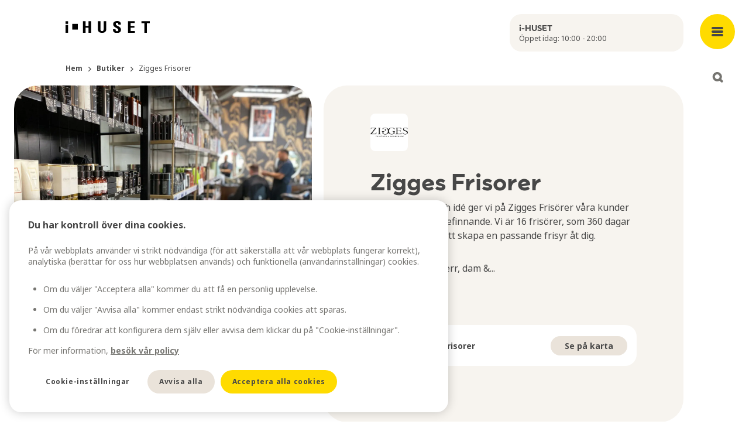

--- FILE ---
content_type: text/html; charset=utf-8
request_url: https://www.i-huset.se/sv/butiker/zigges-frisorer
body_size: 19441
content:
<!DOCTYPE html><html lang="sv"><head><meta charSet="utf-8"/><meta name="viewport" content="width=device-width, initial-scale=1"/><meta name="viewport" content="width=device-width, initial-scale=1, shrink-to-fit=no, viewport-fit=cover"/><link rel="preload" as="image" href="https://images.ctfassets.net/vy8x7x5kxmef/70ujRBWx5u5NwNcxyQKLa2/acae13cbfa92b1209773ce5350f99969/i-HUSET_svart.svg"/><link rel="stylesheet" href="/_next/static/chunks/f3cabe6f2a1b3b4c.css" data-precedence="next"/><link rel="stylesheet" href="/_next/static/chunks/94bebf0a7ac50218.css" data-precedence="next"/><link rel="stylesheet" href="/_next/static/chunks/86da76dd43d133f0.css" data-precedence="next"/><link rel="preload" as="script" fetchPriority="low" href="/_next/static/chunks/a6317792922ce223.js"/><script src="/_next/static/chunks/4173e045a9b512d4.js" async=""></script><script src="/_next/static/chunks/e4ab81e11c67be51.js" async=""></script><script src="/_next/static/chunks/a9db7f44362f48c8.js" async=""></script><script src="/_next/static/chunks/turbopack-9cea9a34efde1c4f.js" async=""></script><script src="/_next/static/chunks/d96012bcfc98706a.js" async=""></script><script src="/_next/static/chunks/2532f69a4166d704.js" async=""></script><script src="/_next/static/chunks/b1f2de21676eeaf6.js" async=""></script><script src="/_next/static/chunks/f9d51df0ed9f2256.js" async=""></script><script src="/_next/static/chunks/ebdd83d4112bd25e.js" async=""></script><script src="/_next/static/chunks/ab1ae31693a524ca.js" async=""></script><script src="/_next/static/chunks/242709f58118e731.js" async=""></script><script src="/_next/static/chunks/7fcd54dac4c14e8c.js" async=""></script><script src="/_next/static/chunks/426259755f285d70.js" async=""></script><script src="/_next/static/chunks/b29369e98e0e8e95.js" async=""></script><script src="/_next/static/chunks/60882747d81639e0.js" async=""></script><script src="/_next/static/chunks/a48b833831e57d19.js" async=""></script><script src="/_next/static/chunks/d98743a051f39e8d.js" async=""></script><script src="/_next/static/chunks/f7a7777cbfca80fd.js" async=""></script><script src="/_next/static/chunks/e97eac7dc6d69fbb.js" async=""></script><script src="/_next/static/chunks/1a9b80e898761492.js" async=""></script><script src="/_next/static/chunks/78cdeb36b54d7e87.js" async=""></script><script src="/_next/static/chunks/0ed3ce7bfeb61b9d.js" async=""></script><link rel="preload" href="https://www.googletagmanager.com/gtm.js?id=GTM-P69W33C" as="script"/><link rel="preload" href="https://cdn.cookielaw.org/scripttemplates/otSDKStub.js" as="script"/><link rel="preconnect" href="https://cdn.cookielaw.org"/><link rel="preconnect" href="https://images.ctfassets.net"/><meta name="mobile-web-app-capable" content="yes"/><meta name="format-detection" content="telephone=no"/><title>Ihuset</title><meta name="application-name" content="Ihuset"/><meta name="mobile-web-app-capable" content="yes"/><meta name="apple-mobile-web-app-title" content="Ihuset"/><link href="/icons/ihuset/apple-splash-2048-2732.png" media="(device-width: 1024px) and (device-height: 1366px) and (-webkit-device-pixel-ratio: 2) and (orientation: portrait)" rel="apple-touch-startup-image"/><link href="/icons/ihuset/apple-splash-1668-2388.png" media="(device-width: 834px) and (device-height: 1194px) and (-webkit-device-pixel-ratio: 2) and (orientation: portrait)" rel="apple-touch-startup-image"/><link href="/icons/ihuset/apple-splash-1536-2048.png" media="(device-width: 768px) and (device-height: 1024px) and (-webkit-device-pixel-ratio: 2) and (orientation: portrait)" rel="apple-touch-startup-image"/><link href="/icons/ihuset/apple-splash-1242-2688.png" media="(device-width: 414px) and (device-height: 896px) and (-webkit-device-pixel-ratio: 3) and (orientation: portrait)" rel="apple-touch-startup-image"/><link href="/icons/ihuset/apple-splash-1125-2436.png" media="(device-width: 375px) and (device-height: 812px) and (-webkit-device-pixel-ratio: 3) and (orientation: portrait)" rel="apple-touch-startup-image"/><link href="/icons/ihuset/apple-splash-1242-2208.png" media="(device-width: 414px) and (device-height: 736px) and (-webkit-device-pixel-ratio: 3) and (orientation: portrait)" rel="apple-touch-startup-image"/><link href="/icons/ihuset/apple-splash-750-1334.png" media="(device-width: 375px) and (device-height: 667px) and (-webkit-device-pixel-ratio: 2) and (orientation: portrait)" rel="apple-touch-startup-image"/><link href="/icons/ihuset/apple-splash-828-1792.png" media="(device-width: 414px) and (device-height: 896px) and (-webkit-device-pixel-ratio: 2) and (orientation: portrait)" rel="apple-touch-startup-image"/><link href="/icons/ihuset/apple-splash-640-1136.png" media="(device-width: 320px) and (device-height: 568px) and (-webkit-device-pixel-ratio: 2) and (orientation: portrait)" rel="apple-touch-startup-image"/><meta name="apple-mobile-web-app-status-bar-style" content="default"/><link rel="icon" href="/favicon.ico?favicon.0b3bf435.ico" sizes="256x256" type="image/x-icon"/><link rel="icon" href="https://images.ctfassets.net/vy8x7x5kxmef/6Z9DLZo53Qw8i7hH9fuTyV/ef8bfd4fc7f23786a945c7053412ac26/i-HUSET_Favicon.jpg"/><script src="/_next/static/chunks/a6dad97d9634a72d.js" noModule=""></script></head><body><div hidden=""><!--$--><!--/$--></div><script>(self.__next_s=self.__next_s||[]).push([0,{"children":"\n          window.__PWA_DEFERRED_PROMPT__ = null;\n          window.addEventListener('beforeinstallprompt', function(e) {\n            e.preventDefault();\n            window.__PWA_DEFERRED_PROMPT__ = e;\n          });\n        ","id":"pwa-prompt-capture"}])</script><nav aria-label="Main menu" class="fixed bottom-5 left-1/2 z-50 flex min-w-max -translate-x-1/2 transform items-center justify-around rounded-xl bg-brand-white shadow-default transition-all max-lg:flex-row-reverse lg:absolute lg:bottom-auto lg:left-auto lg:right-0 lg:top-0 lg:w-27 lg:min-w-0 lg:transform-none lg:rounded-none lg:bg-transparent lg:shadow-transparent " data-elastic-exclude="true"> <button type="button" class="box-content order-1 grid h-15 w-15 place-items-center content-center focus-visible:outline focus-visible:outline-4 focus-visible:outline-offset-4 focus-visible:outline-brand-grey-2 lg:fixed lg:top-6 lg:rounded-full lg:bg-brand-yellow-1 lg:transition-all lg:hover:bg-accent-primary-dark lg:focus:bg-accent-primary-dark lg:active:bg-accent-primary-dark" aria-expanded="false" aria-controls="main-menu" aria-label="Open main menu"><span class="m-px h-1 w-5 rounded-sm bg-brand-grey-3 lg:bg-brand-grey-4"></span><span class="m-px h-1 w-5 rounded-sm bg-brand-grey-3 lg:bg-brand-grey-4"></span><span class="m-px h-1 w-5 rounded-sm bg-brand-grey-3 lg:bg-brand-grey-4"></span></button><div id="main-menu" class="fixed bottom-0 left-0 z-50 -mb-5 ml-[50%] w-screen -translate-x-1/2 rounded-t-xxl bg-brand-white shadow-default transition-all duration-300 ease-out lg:bottom-auto lg:top-0 lg:mb-auto lg:ml-0 lg:max-h-full lg:w-full lg:translate-x-0 lg:animate-fadeIn lg:overflow-y-auto lg:rounded-b-xxl lg:rounded-t-none translate-y-[calc(100%+10rem)] lg:translate-y-0 lg:hidden"><button class="fixed -top-20 right-4 z-40 grid h-12 w-12 place-items-center rounded-full bg-brand-grey-1 outline-0 transition-all hover:bg-brand-grey-2 focus:bg-brand-grey-2 focus-visible:outline focus-visible:outline-4 focus-visible:outline-offset-4 focus-visible:outline-brand-grey-2 active:bg-brand-grey-2 lg:right-6 lg:top-6 lg:h-15 lg:w-15 lg:bg-brand-yellow-1 lg:hover:bg-accent-primary-dark lg:focus:bg-accent-primary-dark lg:active:bg-accent-primary-dark"><svg xmlns="http://www.w3.org/2000/svg" width="15" height="15" fill="none"><path fill="#767571" d="M.586 10.757a2 2 0 1 0 2.828 2.829l3.758-3.758 3.485 3.486a2 2 0 1 0 2.829-2.829L10 7l3.314-3.314A2 2 0 1 0 10.485.858L7.172 4.17 3.586.586A2 2 0 0 0 .758 3.414L4.343 7z"></path></svg><span class="sr-only">Close menu</span></button><div class="max-lg:mobilemenuheight scrollbar-mt relative overflow-y-auto rounded-b-xxl px-6 text-neutral-grey-900 xl:container max-lg:rounded-t-xxl"><div class="mt-5 lg:mt-0 lg:hidden"><a href="/sv/oppettider"><div class="h-16 overflow-hidden hover:bg-background-secondary rounded-xl bg-background-primary-light p-4 text-bodys text-brand-grey-4"><div class="font-title text-headingxs">i-HUSET</div></div></a></div><div class="relative ml-6 mt-12 hidden lg:block xl:ml-28"><a href="/sv"><div class="max-h-10 w-36"><img class="max-h-10 !w-auto" src="https://images.ctfassets.net/vy8x7x5kxmef/70ujRBWx5u5NwNcxyQKLa2/acae13cbfa92b1209773ce5350f99969/i-HUSET_svart.svg" alt=""/></div></a></div><div class="mt-5 lg:mt-12 lg:flex lg:justify-between lg:gap-5 lg:px-26 xl:px-44"><div><button class="w-full pb-4 pt-3 text-left font-title text-headingm max-lg:flex max-lg:items-center max-lg:justify-between lg:pointer-events-none lg:pb-2.5" aria-controls="submenugroup-0" aria-expanded="false"><span>Butiker &amp; Mat</span><span class="lg:hidden"><svg xmlns="http://www.w3.org/2000/svg" width="14" height="14" fill="none"><path fill="#333" d="M0 7a2 2 0 0 1 2-2h10a2 2 0 1 1 0 4H2a2 2 0 0 1-2-2"></path><rect width="14" height="4" x="9" fill="#333" rx="2" transform="rotate(90 9 0)"></rect></svg></span></button><ul class="hidden lg:block" id="submenugroup-0" aria-hidden="false"><li class="mb-4"><a class="mb-3 block hover:text-text-light hover:underline" href="/sv/butiker">Butiker</a></li><li class="mb-4"><a class="mb-3 block hover:text-text-light hover:underline" href="/sv/ata-och-dricka">Äta &amp; Dricka</a></li><li class="mb-4"><a class="mb-3 block hover:text-text-light hover:underline" href="/sv/oversiktskarta">Översiktskarta</a></li></ul></div><div><button class="w-full pb-4 pt-3 text-left font-title text-headingm max-lg:flex max-lg:items-center max-lg:justify-between lg:pointer-events-none lg:pb-2.5" aria-controls="submenugroup-1" aria-expanded="false"><span>Mötesplatsen</span><span class="lg:hidden"><svg xmlns="http://www.w3.org/2000/svg" width="14" height="14" fill="none"><path fill="#333" d="M0 7a2 2 0 0 1 2-2h10a2 2 0 1 1 0 4H2a2 2 0 0 1-2-2"></path><rect width="14" height="4" x="9" fill="#333" rx="2" transform="rotate(90 9 0)"></rect></svg></span></button><ul class="hidden lg:block" id="submenugroup-1" aria-hidden="false"><li class="mb-4"><a class="mb-3 block hover:text-text-light hover:underline" href="/sv/aktuellt-och-evenemang">Aktuellt &amp; Evenemang</a></li><li class="mb-4"><a class="mb-3 block hover:text-text-light hover:underline" href="/sv/presentkort">i-HUSETs Presentkort</a></li><li class="mb-4"><a class="mb-3 block hover:text-text-light hover:underline" href="/sv/service">Service</a></li><li class="mb-4"><a class="mb-3 block hover:text-text-light hover:underline" href="/sv/milly-mus">Milly Mus</a></li><li class="mb-4"><a class="mb-3  block hover:text-text-light hover:underline" href="https://www.ikea.com/se/sv/stores/linkoping/" target="_blank" rel="noopener noreferrer">IKEA Linköping</a></li></ul></div><div><button class="w-full pb-4 pt-3 text-left font-title text-headingm max-lg:flex max-lg:items-center max-lg:justify-between lg:pointer-events-none lg:pb-2.5" aria-controls="submenugroup-2" aria-expanded="false"><span>Om oss</span><span class="lg:hidden"><svg xmlns="http://www.w3.org/2000/svg" width="14" height="14" fill="none"><path fill="#333" d="M0 7a2 2 0 0 1 2-2h10a2 2 0 1 1 0 4H2a2 2 0 0 1-2-2"></path><rect width="14" height="4" x="9" fill="#333" rx="2" transform="rotate(90 9 0)"></rect></svg></span></button><ul class="hidden lg:block" id="submenugroup-2" aria-hidden="false"><li class="mb-4"><a class="mb-3 block hover:text-text-light hover:underline" href="/sv/om-oss">Om oss</a></li><li class="mb-4"><a class="mb-3 block hover:text-text-light hover:underline" href="/sv/hallbarhet">Hållbarhet</a></li><li class="mb-4"><a class="mb-3 block hover:text-text-light hover:underline" href="/sv/hitta-hit">Hitta till i-HUSET</a></li><li class="mb-4"><a class="mb-3 block hover:text-text-light hover:underline" href="/sv/oppettider">Öppettider</a></li><li class="mb-4"><a class="mb-3 block hover:text-text-light hover:underline" href="/sv/hyra-lokal-och-eventytor">Hyra lokal &amp; eventytor </a></li><li class="mb-4"><a class="mb-3 block hover:text-text-light hover:underline" href="/sv/kontakta-oss">Kontakta oss</a></li><li class="mb-4"><a class="mb-3 block hover:text-text-light hover:underline" href="/sv?newsletter=true">Prenumerera på nyhetsbrev</a></li></ul></div></div><div class="fold-out-menu-module-scss-module__4hFEYa__cardHolder"></div><div class="mt-16 grid gap-5 lg:grid-cols-2 lg:px-26 xl:px-44"><div class="order-2 lg:order-1"><p class="text-center text-bodys text-brand-grey-3 lg:text-left">© Ingka Centres<br/>2010-<!-- -->2026</p></div><div class="order-1 lg:order-2"><ul class="flex flex-wrap justify-center md:justify-start"><li class="mx-2 mb-5 md:mr-5"><a href="https://www.facebook.com/ihuset" class="social-media-links-list-module-scss-module__7yKb6G__social" target="_blank" rel="noreferrer" title="Facebook"><svg xmlns="http://www.w3.org/2000/svg" width="18" height="18" fill="none"><path fill="#767571" fill-rule="evenodd" d="M18 9.055C18 4.055 13.97 0 9 0S0 4.054 0 9.055c0 4.52 3.291 8.266 7.594 8.945v-6.328H5.309V9.055h2.285V7.06c0-2.27 1.343-3.523 3.4-3.523.984 0 2.014.177 2.014.177v2.228h-1.135c-1.118 0-1.467.698-1.467 1.414v1.699h2.496l-.399 2.617h-2.097V18C14.71 17.32 18 13.575 18 9.055" clip-rule="evenodd"></path></svg></a></li><li class="mx-2 mb-5 md:mr-5"><a href="https://www.instagram.com/i.huset" class="social-media-links-list-module-scss-module__7yKb6G__social" target="_blank" rel="noreferrer" title="Instagram"><svg xmlns="http://www.w3.org/2000/svg" width="18" height="18" fill="none"><path fill="#767571" d="M9 4.38c.804 0 1.567.24 2.29.642a4.26 4.26 0 0 1 1.688 1.688c.402.723.643 1.486.643 2.29 0 .844-.242 1.607-.643 2.33a4.26 4.26 0 0 1-1.688 1.688A4.65 4.65 0 0 1 9 13.62a4.7 4.7 0 0 1-2.33-.602 4.26 4.26 0 0 1-1.688-1.688A4.7 4.7 0 0 1 4.38 9q0-1.206.603-2.29A4.26 4.26 0 0 1 6.67 5.022C7.393 4.621 8.156 4.38 9 4.38m0 7.633c.804 0 1.527-.28 2.13-.883A2.94 2.94 0 0 0 12.012 9c0-.804-.321-1.527-.883-2.13-.603-.562-1.326-.883-2.13-.883-.844 0-1.567.321-2.13.884A2.92 2.92 0 0 0 5.988 9c0 .844.28 1.567.884 2.13.562.602 1.285.883 2.129.883Zm5.906-7.834c0-.282-.12-.523-.321-.764-.241-.2-.482-.321-.764-.321-.321 0-.562.12-.763.321a1 1 0 0 0-.321.764c0 .321.08.562.321.763.2.241.442.321.763.321.282 0 .523-.08.724-.321.2-.2.321-.442.361-.763m3.054 1.084c0 .764.04 2.01.04 3.737 0 1.768-.04 3.013-.08 3.777a8.8 8.8 0 0 1-.322 1.969 4.8 4.8 0 0 1-1.125 1.767 4.84 4.84 0 0 1-1.727 1.085c-.563.201-1.246.322-2.01.362C11.974 18 10.729 18 9 18c-1.768 0-3.013 0-3.777-.04-.763-.04-1.406-.16-1.969-.402a4.15 4.15 0 0 1-1.767-1.045 4.7 4.7 0 0 1-1.085-1.768C.2 14.184.08 13.54.04 12.777 0 12.013 0 10.767 0 9c0-1.728 0-2.973.04-3.737C.08 4.5.2 3.817.402 3.254a4.84 4.84 0 0 1 1.085-1.727A4.8 4.8 0 0 1 3.254.402 8.8 8.8 0 0 1 5.224.08C5.986.04 7.231 0 9 0c1.728 0 2.973.04 3.737.08a9 9 0 0 1 2.008.322 4.9 4.9 0 0 1 1.728 1.125 4.9 4.9 0 0 1 1.125 1.727c.16.563.282 1.246.362 2.01Zm-1.929 9.04c.161-.441.241-1.165.322-2.17 0-.562.04-1.405.04-2.49V8.357c0-1.085-.04-1.928-.04-2.49-.08-1.005-.161-1.729-.322-2.17a3.05 3.05 0 0 0-1.727-1.728c-.442-.161-1.166-.241-2.17-.322-.603 0-1.447-.04-2.491-.04H8.357c-1.085 0-1.928.04-2.49.04-1.005.08-1.729.161-2.17.322-.844.321-1.407.924-1.728 1.727-.161.442-.282 1.166-.322 2.17-.04.603-.04 1.447-.04 2.491v1.286c0 1.085 0 1.928.04 2.49.04 1.005.161 1.729.322 2.17.321.844.924 1.407 1.727 1.728.442.161 1.166.282 2.17.322.563.04 1.406.04 2.491.04h1.286c1.085 0 1.928 0 2.49-.04 1.005-.04 1.729-.161 2.17-.322a3.05 3.05 0 0 0 1.728-1.727Z"></path></svg></a></li></ul></div></div></div></div><button type="button" class="grid h-15 w-15 order-3 place-items-center text-icon-dark outline-0 transition-all lg:fixed lg:top-28 lg:h-10 lg:w-10 lg:rounded-full lg:bg-brand-white lg:hover:bg-neutral-grey-100 lg:focus-visible:bg-brand-white lg:focus-visible:outline lg:focus-visible:outline-3 lg:focus-visible:outline-offset-3 lg:focus-visible:outline-icon-dark lg:active:bg-neutral-grey-200
        " aria-expanded="false" aria-controls="search-widget" aria-label="Open search"><svg xmlns="http://www.w3.org/2000/svg" width="19" height="18" fill="currentColor" viewBox="0 0 18 18"><path fill-rule="evenodd" d="M12.297 14.893a8 8 0 1 1 2.829-2.828l2.298 2.299a2 2 0 1 1-2.828 2.828l-2.3-2.299Zm-1.255-4.046.037-.037a4 4 0 1 0-.037.037" clip-rule="evenodd"></path></svg></button></nav><div class="smartbanner-top-margin relative xl:container lg:px-28 xl:px-28 "><header class="absolute left-6 right-7 top-0 z-10 flex justify-between lg:right-28"><div class="grid w-full grid-cols-11 gap-5 lg:mt-6"><div class="col-span-11 w-fit pt-6 lg:col-span-8 lg:pt-3"><a class="relative block lg:ml-22" href="/sv"><div class="max-h-10 w-36"><img class="max-h-10 !w-auto" src="https://images.ctfassets.net/vy8x7x5kxmef/70ujRBWx5u5NwNcxyQKLa2/acae13cbfa92b1209773ce5350f99969/i-HUSET_svart.svg" alt=""/></div><div class="mt-3 font-title text-headingxs text-text-default lg:hidden">i-HUSET</div></a></div><div class="relative col-span-3 hidden lg:block"><a href="/sv/oppettider"><div class="h-16 overflow-hidden hover:bg-background-secondary rounded-xl bg-background-primary-light p-4 text-bodys text-brand-grey-4"><div class="font-title text-headingxs">i-HUSET</div></div></a></div></div></header><!--$?--><template id="B:0"></template><main class="grid grid-cols-11 gap-5 lg:-ml-22 min-h-screen px-6 lg:px-0"><div class="col-span-11 lg:col-span-5"><div class="bg-background-secondary rounded-xl w-full h-[500px] lg:h-[calc(100vh-120px)] animate-pulse"></div></div><div class="col-span-11 lg:col-span-6 lg:mt-6"><div><div style="display:flex;flex-direction:row;justify-content:center;align-content:stretch;box-sizing:border-box;width:100%;gap:10px"><div style="display:flex;flex-direction:column;justify-content:flex-start;align-content:stretch;flex:1;width:0;gap:10px"><div style="display:flex;justify-content:stretch"><div class="bg-background-secondary rounded-xl w-full animate-pulse" style="height:320px;animation-delay:0ms;animation-duration:1.5s"></div></div><div style="display:flex;justify-content:stretch"><div class="bg-background-secondary rounded-xl w-full animate-pulse" style="height:200px;animation-delay:100ms;animation-duration:1.5s"></div></div><div style="display:flex;justify-content:stretch"><div class="bg-background-secondary rounded-xl w-full animate-pulse" style="height:380px;animation-delay:200ms;animation-duration:1.5s"></div></div><div style="display:flex;justify-content:stretch"><div class="bg-background-secondary rounded-xl w-full animate-pulse" style="height:180px;animation-delay:300ms;animation-duration:1.5s"></div></div><div style="display:flex;justify-content:stretch"><div class="bg-background-secondary rounded-xl w-full animate-pulse" style="height:350px;animation-delay:400ms;animation-duration:1.5s"></div></div><div style="display:flex;justify-content:stretch"><div class="bg-background-secondary rounded-xl w-full animate-pulse" style="height:280px;animation-delay:500ms;animation-duration:1.5s"></div></div></div></div></div></div></main><!--/$--></div><div><footer class="relative mt-auto pb-28 text-neutral-grey-700 md:pb-5 undefined" data-elastic-exclude="true"><div class="relative mx-6 mt-20 xl:container lg:mt-24 lg:px-36 xl:px-28"><div class="grid xl:grid-flow-col"><div class="md:row-span-2 md:pr-28"><div class="mb-10 max-h-10 w-36"><div class="mb-10 max-h-10 w-36"><img class="max-h-10 !w-auto" src="https://images.ctfassets.net/vy8x7x5kxmef/70ujRBWx5u5NwNcxyQKLa2/acae13cbfa92b1209773ce5350f99969/i-HUSET_svart.svg" alt="Logotype"/></div></div></div><div class="text-bodym sm:col-span-3"><div class="pb-8 sm:pb-20"><div class="grid gap-8 sm:grid-cols-3 sm:gap-3 md:gap-8"><div><h2 class="mb-2 font-title text-headings font-bold">i-HUSET</h2>Västra Svedengatan 7<br/>581 28 <!-- -->Linköping<br/></div><div><div class="mb-3 font-title text-headings font-bold"></div><div class="text-text-light"><ul></ul></div><a class="mt-2 inline-block underline hover:text-text-light" href="/sv/oppettider">Se alla öppettider</a></div><div><div class="relative mx-auto w-52 text-center lg:mx-0"><svg xmlns="http://www.w3.org/2000/svg" fill="none" aria-hidden="true" viewBox="0 0 209 146" class="h-36 w-52"><path fill="#C0D9CA" d="M27.525 14.56C-4.277 35.644-8.608 80.954 14.983 102.485c20.153 18.391 53.751 22.88 81.522 21.534s65.843 2.691 68.083 21.981c15.229-14.804 31.802-39.925 35.385-46.654l.116-.217c3.746-7.027 16.751-31.428 2.124-54.511C187.432 21.29 153.39 9.178 130.098 4.69 106.807.205 59.327-6.524 27.525 14.561"></path></svg><div class="absolute left-2 top-0 flex h-[90%] w-full max-w-[90%] flex-col items-center justify-center p-4 text-brand-green-3"><h2 class="font-title text-headings">Vi vill höra din åsikt!</h2><div><button class="text-bodys underline hover:text-brand-green-2" tabindex="0">Dela den här</button></div></div></div></div></div></div><div class="pb-8 sm:pb-20"><div class="grid gap-0 text-bodys sm:grid-cols-3 sm:gap-8"><ul class="pt-6 first:pt-0 sm:pt-0"><li><a class="mb-3 block hover:text-text-light hover:underline" href="/sv/kontakta-oss">Kontakta oss</a></li></ul><ul class="pt-6 first:pt-0 sm:pt-0"><li><a class="mb-3  block hover:text-text-light hover:underline" href="https://partner.ingkacentres.com/linkoping/sv/#/">Partner Portal</a></li><li><button id="newsletter-button" class="mb-3 text-bodys hover:text-text-light hover:underline">Prenumerera på nyhetsbrev</button></li></ul><ul class="pt-6 first:pt-0 sm:pt-0"><li><a class="mb-3 block hover:text-text-light hover:underline" href="/sv/integritetspolicy">Integritetspolicy</a></li><li><a class="mb-3 block hover:text-text-light hover:underline" href="/sv/cookiepolicy">Cookiepolicy</a></li><li><a class="mb-3 block hover:text-text-light hover:underline" href="/sv/friskrivning">Friskrivning</a></li><li><a class="mb-3  block hover:text-text-light hover:underline" href="https://www.ingka.com/raise-a-concern/" target="_blank" rel="noopener noreferrer">Framför en oro [en]</a></li><button class="ot-sdk-show-settings mb-3 text-bodys hover:text-text-light hover:underline"></button></ul></div></div><div><div class="flex flex-col items-center text-bodys lg:flex-row"><div class="order-2 sm:order-1 lg:basis-1/3">© Ingka Centres Holding B.V. 2026</div><div class="order-1 mb-10 mt-3 sm:my-0 lg:basis-2/3"><ul class="flex flex-wrap justify-center md:justify-start"><li class="mx-1.5 lg:mx-2.5 lg:ml-0 lg:mr-5"><a href="https://www.facebook.com/ihuset" class="social-media-links-list-module-scss-module__7yKb6G__social" target="_blank" rel="noreferrer" title="Facebook"><svg xmlns="http://www.w3.org/2000/svg" width="18" height="18" fill="none"><path fill="#767571" fill-rule="evenodd" d="M18 9.055C18 4.055 13.97 0 9 0S0 4.054 0 9.055c0 4.52 3.291 8.266 7.594 8.945v-6.328H5.309V9.055h2.285V7.06c0-2.27 1.343-3.523 3.4-3.523.984 0 2.014.177 2.014.177v2.228h-1.135c-1.118 0-1.467.698-1.467 1.414v1.699h2.496l-.399 2.617h-2.097V18C14.71 17.32 18 13.575 18 9.055" clip-rule="evenodd"></path></svg></a></li><li class="mx-1.5 lg:mx-2.5 lg:ml-0 lg:mr-5"><a href="https://www.instagram.com/i.huset" class="social-media-links-list-module-scss-module__7yKb6G__social" target="_blank" rel="noreferrer" title="Instagram"><svg xmlns="http://www.w3.org/2000/svg" width="18" height="18" fill="none"><path fill="#767571" d="M9 4.38c.804 0 1.567.24 2.29.642a4.26 4.26 0 0 1 1.688 1.688c.402.723.643 1.486.643 2.29 0 .844-.242 1.607-.643 2.33a4.26 4.26 0 0 1-1.688 1.688A4.65 4.65 0 0 1 9 13.62a4.7 4.7 0 0 1-2.33-.602 4.26 4.26 0 0 1-1.688-1.688A4.7 4.7 0 0 1 4.38 9q0-1.206.603-2.29A4.26 4.26 0 0 1 6.67 5.022C7.393 4.621 8.156 4.38 9 4.38m0 7.633c.804 0 1.527-.28 2.13-.883A2.94 2.94 0 0 0 12.012 9c0-.804-.321-1.527-.883-2.13-.603-.562-1.326-.883-2.13-.883-.844 0-1.567.321-2.13.884A2.92 2.92 0 0 0 5.988 9c0 .844.28 1.567.884 2.13.562.602 1.285.883 2.129.883Zm5.906-7.834c0-.282-.12-.523-.321-.764-.241-.2-.482-.321-.764-.321-.321 0-.562.12-.763.321a1 1 0 0 0-.321.764c0 .321.08.562.321.763.2.241.442.321.763.321.282 0 .523-.08.724-.321.2-.2.321-.442.361-.763m3.054 1.084c0 .764.04 2.01.04 3.737 0 1.768-.04 3.013-.08 3.777a8.8 8.8 0 0 1-.322 1.969 4.8 4.8 0 0 1-1.125 1.767 4.84 4.84 0 0 1-1.727 1.085c-.563.201-1.246.322-2.01.362C11.974 18 10.729 18 9 18c-1.768 0-3.013 0-3.777-.04-.763-.04-1.406-.16-1.969-.402a4.15 4.15 0 0 1-1.767-1.045 4.7 4.7 0 0 1-1.085-1.768C.2 14.184.08 13.54.04 12.777 0 12.013 0 10.767 0 9c0-1.728 0-2.973.04-3.737C.08 4.5.2 3.817.402 3.254a4.84 4.84 0 0 1 1.085-1.727A4.8 4.8 0 0 1 3.254.402 8.8 8.8 0 0 1 5.224.08C5.986.04 7.231 0 9 0c1.728 0 2.973.04 3.737.08a9 9 0 0 1 2.008.322 4.9 4.9 0 0 1 1.728 1.125 4.9 4.9 0 0 1 1.125 1.727c.16.563.282 1.246.362 2.01Zm-1.929 9.04c.161-.441.241-1.165.322-2.17 0-.562.04-1.405.04-2.49V8.357c0-1.085-.04-1.928-.04-2.49-.08-1.005-.161-1.729-.322-2.17a3.05 3.05 0 0 0-1.727-1.728c-.442-.161-1.166-.241-2.17-.322-.603 0-1.447-.04-2.491-.04H8.357c-1.085 0-1.928.04-2.49.04-1.005.08-1.729.161-2.17.322-.844.321-1.407.924-1.728 1.727-.161.442-.282 1.166-.322 2.17-.04.603-.04 1.447-.04 2.491v1.286c0 1.085 0 1.928.04 2.49.04 1.005.161 1.729.322 2.17.321.844.924 1.407 1.727 1.728.442.161 1.166.282 2.17.322.563.04 1.406.04 2.491.04h1.286c1.085 0 1.928 0 2.49-.04 1.005-.04 1.729-.161 2.17-.322a3.05 3.05 0 0 0 1.728-1.727Z"></path></svg></a></li></ul></div></div></div></div></div></div><div class="pointer-events-none absolute bottom-0 left-0 -z-50 h-52 w-full sm:h-[31rem]"><svg xmlns="http://www.w3.org/2000/svg" aria-hidden="true" viewBox="0 0 374.8 398.7" class="absolute bottom-0 left-0 w-44 fill-accent-primary-normal lg:w-[26rem]"><path d="M357.2 354.9c-39-100-80.6-195.4-159.5-264.1C145 45 76.6 14.2 0 .5v82.3c56.3 12.1 106 35.6 144.6 69.1 65 56.5 102 142.2 137.3 232.7 1.8 4.7 3.7 9.4 5.5 14.1h87.3c-6.1-14.4-11.8-29.2-17.5-43.8"></path></svg><svg xmlns="http://www.w3.org/2000/svg" aria-hidden="true" viewBox="0 0 493.47 212" class="absolute bottom-0 right-0 w-52 fill-accent-primary-normal lg:w-[31rem]"><path d="M151.83 212c81.32-46.19 171.57-90.97 232.45-102.16-19.15 30.07-60.77 75.78-85.36 102.16h104.59c59.33-69.38 81.8-113.98 61.89-150.74-14.55-26.87-45.62-36.41-92.36-28.32C269.1 50.91 100.43 149.2.58 212z"></path></svg></div></footer></div><script>requestAnimationFrame(function(){$RT=performance.now()});</script><script src="/_next/static/chunks/a6317792922ce223.js" id="_R_" async=""></script><div hidden id="S:0"><!--$--><!--$--><div class="w-full rounded-b-xxl bg-background-primary-light px-6 pb-8"><nav class="flex items-center pt-27 text-bodys font-bold text-text-default lg:ml-22 " aria-label="Breadcrumb" data-elastic-exclude="true"><ul class="inline-block" itemScope="" itemType="https://schema.org/BreadcrumbList"><li class="inline-block " itemProp="itemListElement" itemScope="" itemType="https://schema.org/ListItem"><a itemProp="item" href="/sv"><span itemProp="name">Hem</span><meta itemProp="position" content="1"/></a></li><li class="inline-block " itemProp="itemListElement" itemScope="" itemType="https://schema.org/ListItem"><a itemProp="item" href="/sv/butiker"><svg xmlns="http://www.w3.org/2000/svg" width="12" height="12" fill="none" aria-label="Right arrow" viewBox="0 0 12 12" class="mx-2 inline h-2 w-2"><path stroke="currentColor" stroke-linecap="round" stroke-linejoin="round" stroke-miterlimit="10" stroke-width="2" d="m4 11 5-5-5-5"></path></svg><span itemProp="name">Butiker</span><meta itemProp="position" content="2"/></a></li><li class="inline-block last:font-normal" itemProp="itemListElement" itemScope="" itemType="https://schema.org/ListItem"><a href="#" aria-current="page" itemProp="item"><svg xmlns="http://www.w3.org/2000/svg" width="12" height="12" fill="none" aria-label="Right arrow" viewBox="0 0 12 12" class="mx-2 inline h-2 w-2"><path stroke="currentColor" stroke-linecap="round" stroke-linejoin="round" stroke-miterlimit="10" stroke-width="2" d="m4 11 5-5-5-5"></path></svg><span itemProp="name">Zigges Frisorer</span><meta itemProp="position" content="3"/></a></li></ul></nav><div class="pt-5"><div class="h-auto pb-0 lg:pb-11 "><div class="relative transform-gpu overflow-hidden rounded-xl md:rounded-xxl "><div class="  "><img alt="Zigges Frisorer cover bild" loading="lazy" width="1500" height="1000" decoding="async" data-nimg="1" class="" style="color:transparent" srcSet="/_next/image?url=https%3A%2F%2Fimages.ctfassets.net%2Fvy8x7x5kxmef%2F1i1Ha9f56Ozj9HKmwl1lZO%2Fceffc5ab49bd6d37df06169e378f7abf%2Fzigges_frisorer_product_image_1500x1000.jpg&amp;w=1920&amp;q=75 1x, /_next/image?url=https%3A%2F%2Fimages.ctfassets.net%2Fvy8x7x5kxmef%2F1i1Ha9f56Ozj9HKmwl1lZO%2Fceffc5ab49bd6d37df06169e378f7abf%2Fzigges_frisorer_product_image_1500x1000.jpg&amp;w=3840&amp;q=75 2x" src="/_next/image?url=https%3A%2F%2Fimages.ctfassets.net%2Fvy8x7x5kxmef%2F1i1Ha9f56Ozj9HKmwl1lZO%2Fceffc5ab49bd6d37df06169e378f7abf%2Fzigges_frisorer_product_image_1500x1000.jpg&amp;w=3840&amp;q=75"/></div></div></div></div><div class="mt-6"><div class="items-center justify-between flex w-full my-8"><div class="h-12 w-12 lg:h-16 lg:w-16 rounded-md  bg-brand-white flex  "><img alt="Zigges Frisorer logo bild" loading="lazy" width="1500" height="1000" decoding="async" data-nimg="1" class="!object-contain" style="color:transparent" srcSet="/_next/image?url=https%3A%2F%2Fimages.ctfassets.net%2Fvy8x7x5kxmef%2F6fr8vYBame4aZ2Y0S4LL2T%2Fa1cc52a79263be389b30c7fdec7bcb75%2FZigges_Frisorer_logo.jpg&amp;w=1920&amp;q=75 1x, /_next/image?url=https%3A%2F%2Fimages.ctfassets.net%2Fvy8x7x5kxmef%2F6fr8vYBame4aZ2Y0S4LL2T%2Fa1cc52a79263be389b30c7fdec7bcb75%2FZigges_Frisorer_logo.jpg&amp;w=3840&amp;q=75 2x" src="/_next/image?url=https%3A%2F%2Fimages.ctfassets.net%2Fvy8x7x5kxmef%2F6fr8vYBame4aZ2Y0S4LL2T%2Fa1cc52a79263be389b30c7fdec7bcb75%2FZigges_Frisorer_logo.jpg&amp;w=3840&amp;q=75"/></div></div><h1 class="mb-2 font-title text-headingl text-text-default lg:text-headingxxl">Zigges Frisorer</h1><div class="text-left text-text-default lg:text-right"><div class="mt-4 flex flex-wrap rounded-xl lg:mb-10 lg:mt-0 lg:justify-end"><span class="my-1 mr-1 cursor-pointer rounded-xl bg-background-primary px-4 py-2 text-buttonlabelm first:ml-0 last:mr-0 hover:bg-background-secondary lg:bg-background-primary-light">Service</span></div></div><button class="relative top-4 ml-auto grid h-10 w-10 place-items-center rounded-full bg-brand-white text-icon-dark outline-0 transition-all hover:bg-neutral-grey-100 focus-visible:bg-brand-white focus-visible:outline focus-visible:outline-3 focus-visible:outline-offset-3 focus-visible:outline-icon-dark active:bg-neutral-grey-200 hidden"><svg xmlns="http://www.w3.org/2000/svg" width="24" height="24" fill="currentColor" class="h-6 w-6"><path d="M7 22a5 5 0 0 1-5-5v-6a1 1 0 1 1 2 0v6a3 3 0 0 0 3 3h10a3 3 0 0 0 3-3v-6a1 1 0 1 1 2 0v6a5 5 0 0 1-5 5z"></path><path d="M12 15a1 1 0 0 1-1-1V5.914L8.207 8.707a1 1 0 0 1-1.414-1.414L11 3.086 11.086 3 12 2.086l.914.914.086.086 4.207 4.207a1 1 0 0 1-1.414 1.414L13 5.914V14a1 1 0 0 1-1 1"></path><path d="M12 15a1 1 0 0 1-1-1V5.914L8.207 8.707a1 1 0 0 1-1.414-1.414L11 3.086 11.086 3 12 2.086l.914.914.086.086 4.207 4.207a1 1 0 0 1-1.414 1.414L13 5.914V14a1 1 0 0 1-1 1"></path></svg></button></div></div><div class="mt-8 px-6"><div class="text-left text-text-default lg:text-right"><div class="mb-6 lg:mt-6"><div class="richText"><p><a class="mb-4" href="tel:013-10 00 43" target="_blank" rel="noopener noreferrer">013-10 00 43</a></p><div class="h-px"></div></div></div><div class="bg-background-primary"><div><h2 class="text-headings text-text-default"></h2><ul></ul></div><div class="mt-8"></div></div></div><div class="mb-4 mt-8 flex flex-wrap gap-y-4 xs:flex-nowrap items-center rounded-xl bg-background-primary-light p-4 lg:bg-background-primary undefined"><svg xmlns="http://www.w3.org/2000/svg" width="40" height="38" fill="none" class="mr-4 w-10 min-w-[40px]"><g fill="#767571" fill-rule="evenodd" clip-rule="evenodd"><path d="M7.08 20.58c-.572 0-1.08.369-1.255.913L1.785 34.02a1.32 1.32 0 0 0 1.254 1.724H36.96c.933 0 1.571-.943 1.224-1.809l-5.01-12.527c-.2-.5-.685-.829-1.225-.829h-7.232a.66.66 0 0 1 0-1.318h7.232c1.079 0 2.049.656 2.449 1.658l5.01 12.527c.694 1.732-.582 3.616-2.448 3.616H3.04a2.637 2.637 0 0 1-2.51-3.447l4.04-12.527a2.64 2.64 0 0 1 2.51-1.827h5.44a.66.66 0 0 1 0 1.318z"></path><path d="M27.038 24.077a.66.66 0 0 1 .776-.518c.377.076.888.254 1.41.503a.66.66 0 1 1-.568 1.19c-.456-.218-.861-.352-1.101-.4a.66.66 0 0 1-.517-.776m3.624 1.66a.66.66 0 0 1 .914.184c.292.438.488.962.452 1.55-.037.59-.302 1.159-.781 1.694a.66.66 0 0 1-.982-.88c.329-.368.433-.667.447-.896.014-.23-.058-.475-.234-.738a.66.66 0 0 1 .184-.914m-1.494 4.214a.66.66 0 0 1-.294.885 18 18 0 0 1-2.409.991.66.66 0 1 1-.411-1.252q.54-.178 1.051-.386.656-.27 1.178-.532a.66.66 0 0 1 .885.294M9.008 31.14h.004l.013.003.055.009.218.035c.192.03.475.072.835.12a.66.66 0 1 1-.176 1.308 40 40 0 0 1-1.095-.163l-.06-.01-.016-.003H8.78l.114-.65-.115.65a.66.66 0 0 1 .23-1.3m15.64.524a.66.66 0 0 1-.512.78c-.777.162-1.569.288-2.36.383a.66.66 0 1 1-.159-1.309c.76-.092 1.514-.212 2.25-.365a.66.66 0 0 1 .78.511m-12.937.497a.66.66 0 0 1 .715-.598c.696.062 1.473.118 2.305.157a.66.66 0 1 1-.062 1.317 56 56 0 0 1-2.36-.16.66.66 0 0 1-.598-.716m8.316.177a.66.66 0 0 1-.622.694c-.807.044-1.602.062-2.372.062a.66.66 0 0 1 0-1.319c.75 0 1.52-.017 2.3-.06a.66.66 0 0 1 .694.623"></path></g><path fill="#767571" fill-rule="evenodd" d="M19.464 23.938a.95.95 0 0 0 1.43 0s5.617-5.345 7.116-7.176c1.338-1.635 2.06-3.774 2.06-6.052 0-5.473-4.43-9.91-9.89-9.91-5.462 0-9.89 4.437-9.89 9.91 0 2.278.72 4.417 2.058 6.052 1.5 1.83 7.116 7.176 7.116 7.176m7.271-8.22c1.074-1.313 1.686-3.074 1.686-5.008 0-4.566-3.694-8.262-8.242-8.262-4.547 0-8.241 3.696-8.241 8.262 0 1.934.612 3.695 1.686 5.007m13.111 0c-.681.832-2.388 2.558-4 4.144a284 284 0 0 1-2.556 2.48l-.472-.454a284 284 0 0 1-2.083-2.026c-1.612-1.585-3.319-3.311-4-4.143m6.14 7.033.415.436-.063.066.063-.066.064.066-.064-.066.415-.436-.415.436zm.582-7.957a3.938 3.938 0 1 0 0-7.876 3.938 3.938 0 0 0 0 7.876m0 1.649a5.587 5.587 0 1 0 0-11.174 5.587 5.587 0 0 0 0 11.174" clip-rule="evenodd"></path></svg><div class="mr-4"><h2 class="text-headingxs text-text-default">Zigges Frisorer</h2></div><a class="ml-0 xs:ml-auto rounded-xl bg-background-secondary px-6 py-2 text-headingxs text-text-default lg:max-w-[35%]" href="/sv/oversiktskarta?id=3uf2m4zymwq2jdh3xocfh2"></a></div><div class="richText"><p>Genom kvalité och idé ger vi på Zigges Frisörer våra kunder en känsla av välbefinnande. Vi är 16 frisörer, som 360 dagar om året, är redo att skapa en passande frisyr åt dig.</p><p>Våra kunder är herr, dam &amp;<span>...</span></p><p><a class="mb-4" href="https://eur01.safelinks.protection.outlook.com/?url=https%3A%2F%2Fbokning.voady.se%2Fziggesfrisorer%2F&amp;amp;data=05%7C01%7Cvictoria.enerby%40ingka.com%7C7bcfb5373de843123e8e08da8fe78f28%7C720b637a655a40cf816af22f40755c2c%7C0%7C0%7C637980522276791572%7CUnknown%7CTWFpbGZsb3d8eyJWIjoiMC4wLjAwMDAiLCJQIjoiV2luMzIiLCJBTiI6Ik1haWwiLCJXVCI6Mn0%3D%7C3000%7C%7C%7C&amp;amp;sdata=rsbHPPJ3XwIAKVEJ9cpoX9uFgunN0gGl5Y5v2cvpAJQ%3D&amp;amp;reserved=0" target="_blank" rel="noopener noreferrer"><b></b></a></p><div class="h-px"></div></div><button class="block text-headings text-text-default underline"></button><div class="-mx-6 mt-10 bg-brand-white px-6 lg:m-0 lg:p-0"><div class="text-left text-text-default lg:text-right"></div></div></div><!--$--><!--/$--><!--/$--><!--/$--></div><script>$RB=[];$RV=function(a){$RT=performance.now();for(var b=0;b<a.length;b+=2){var c=a[b],e=a[b+1];null!==e.parentNode&&e.parentNode.removeChild(e);var f=c.parentNode;if(f){var g=c.previousSibling,h=0;do{if(c&&8===c.nodeType){var d=c.data;if("/$"===d||"/&"===d)if(0===h)break;else h--;else"$"!==d&&"$?"!==d&&"$~"!==d&&"$!"!==d&&"&"!==d||h++}d=c.nextSibling;f.removeChild(c);c=d}while(c);for(;e.firstChild;)f.insertBefore(e.firstChild,c);g.data="$";g._reactRetry&&requestAnimationFrame(g._reactRetry)}}a.length=0};
$RC=function(a,b){if(b=document.getElementById(b))(a=document.getElementById(a))?(a.previousSibling.data="$~",$RB.push(a,b),2===$RB.length&&("number"!==typeof $RT?requestAnimationFrame($RV.bind(null,$RB)):(a=performance.now(),setTimeout($RV.bind(null,$RB),2300>a&&2E3<a?2300-a:$RT+300-a)))):b.parentNode.removeChild(b)};$RC("B:0","S:0")</script><script>(self.__next_f=self.__next_f||[]).push([0])</script><script>self.__next_f.push([1,"1:\"$Sreact.fragment\"\n2:I[339756,[\"/_next/static/chunks/d96012bcfc98706a.js\",\"/_next/static/chunks/2532f69a4166d704.js\"],\"default\"]\n3:I[837457,[\"/_next/static/chunks/d96012bcfc98706a.js\",\"/_next/static/chunks/2532f69a4166d704.js\"],\"default\"]\n7:I[897367,[\"/_next/static/chunks/d96012bcfc98706a.js\",\"/_next/static/chunks/2532f69a4166d704.js\"],\"OutletBoundary\"]\n9:I[711533,[\"/_next/static/chunks/d96012bcfc98706a.js\",\"/_next/static/chunks/2532f69a4166d704.js\"],\"AsyncMetadataOutlet\"]\nb:I[940371,[\"/_next/static/chunks/b1f2de21676eeaf6.js\",\"/_next/static/chunks/f9d51df0ed9f2256.js\",\"/_next/static/chunks/ebdd83d4112bd25e.js\",\"/_next/static/chunks/ab1ae31693a524ca.js\",\"/_next/static/chunks/242709f58118e731.js\",\"/_next/static/chunks/7fcd54dac4c14e8c.js\",\"/_next/static/chunks/426259755f285d70.js\",\"/_next/static/chunks/b29369e98e0e8e95.js\",\"/_next/static/chunks/60882747d81639e0.js\",\"/_next/static/chunks/a48b833831e57d19.js\",\"/_next/static/chunks/d98743a051f39e8d.js\"],\"default\"]\nc:I[587614,[\"/_next/static/chunks/b1f2de21676eeaf6.js\",\"/_next/static/chunks/f9d51df0ed9f2256.js\",\"/_next/static/chunks/ebdd83d4112bd25e.js\",\"/_next/static/chunks/ab1ae31693a524ca.js\",\"/_next/static/chunks/242709f58118e731.js\",\"/_next/static/chunks/7fcd54dac4c14e8c.js\",\"/_next/static/chunks/426259755f285d70.js\",\"/_next/static/chunks/b29369e98e0e8e95.js\",\"/_next/static/chunks/60882747d81639e0.js\",\"/_next/static/chunks/a48b833831e57d19.js\",\"/_next/static/chunks/f7a7777cbfca80fd.js\"],\"default\"]\nd:I[897367,[\"/_next/static/chunks/d96012bcfc98706a.js\",\"/_next/static/chunks/2532f69a4166d704.js\"],\"ViewportBoundary\"]\nf:I[897367,[\"/_next/static/chunks/d96012bcfc98706a.js\",\"/_next/static/chunks/2532f69a4166d704.js\"],\"MetadataBoundary\"]\n10:\"$Sreact.suspense\"\n12:I[168027,[],\"default\"]\n:HL[\"/_next/static/chunks/f3cabe6f2a1b3b4c.css\",\"style\"]\n:HL[\"/_next/static/chunks/94bebf0a7ac50218.css\",\"style\"]\n:HL[\"/_next/static/chunks/86da76dd43d133f0.css\",\"style\"]\n:HC[\"/\",\"\"]\n"])</script><script>self.__next_f.push([1,"0:{\"P\":null,\"b\":\"wgYf8j17njC8X7_7S6ovq\",\"p\":\"\",\"c\":[\"\",\"sv\",\"butiker\",\"zigges-frisorer\"],\"i\":false,\"f\":[[[\"\",{\"children\":[[\"locale\",\"sv\",\"d\"],{\"children\":[[\"slug\",\"butiker\",\"d\"],{\"children\":[[\"detail_page\",\"zigges-frisorer\",\"d\"],{\"children\":[\"__PAGE__\",{}]}]}]},\"$undefined\",\"$undefined\",true]}],[\"\",[\"$\",\"$1\",\"c\",{\"children\":[null,[\"$\",\"$L2\",null,{\"parallelRouterKey\":\"children\",\"error\":\"$undefined\",\"errorStyles\":\"$undefined\",\"errorScripts\":\"$undefined\",\"template\":[\"$\",\"$L3\",null,{}],\"templateStyles\":\"$undefined\",\"templateScripts\":\"$undefined\",\"notFound\":[\"$L4\",[[\"$\",\"link\",\"0\",{\"rel\":\"stylesheet\",\"href\":\"/_next/static/chunks/f3cabe6f2a1b3b4c.css\",\"precedence\":\"next\",\"crossOrigin\":\"$undefined\",\"nonce\":\"$undefined\"}]]],\"forbidden\":\"$undefined\",\"unauthorized\":\"$undefined\"}]]}],{\"children\":[[\"locale\",\"sv\",\"d\"],[\"$\",\"$1\",\"c\",{\"children\":[[[\"$\",\"link\",\"0\",{\"rel\":\"stylesheet\",\"href\":\"/_next/static/chunks/f3cabe6f2a1b3b4c.css\",\"precedence\":\"next\",\"crossOrigin\":\"$undefined\",\"nonce\":\"$undefined\"}],[\"$\",\"link\",\"1\",{\"rel\":\"stylesheet\",\"href\":\"/_next/static/chunks/94bebf0a7ac50218.css\",\"precedence\":\"next\",\"crossOrigin\":\"$undefined\",\"nonce\":\"$undefined\"}],[\"$\",\"link\",\"2\",{\"rel\":\"stylesheet\",\"href\":\"/_next/static/chunks/86da76dd43d133f0.css\",\"precedence\":\"next\",\"crossOrigin\":\"$undefined\",\"nonce\":\"$undefined\"}],[\"$\",\"script\",\"script-0\",{\"src\":\"/_next/static/chunks/b1f2de21676eeaf6.js\",\"async\":true,\"nonce\":\"$undefined\"}],[\"$\",\"script\",\"script-1\",{\"src\":\"/_next/static/chunks/f9d51df0ed9f2256.js\",\"async\":true,\"nonce\":\"$undefined\"}],[\"$\",\"script\",\"script-2\",{\"src\":\"/_next/static/chunks/ebdd83d4112bd25e.js\",\"async\":true,\"nonce\":\"$undefined\"}],[\"$\",\"script\",\"script-3\",{\"src\":\"/_next/static/chunks/ab1ae31693a524ca.js\",\"async\":true,\"nonce\":\"$undefined\"}],[\"$\",\"script\",\"script-4\",{\"src\":\"/_next/static/chunks/242709f58118e731.js\",\"async\":true,\"nonce\":\"$undefined\"}],[\"$\",\"script\",\"script-5\",{\"src\":\"/_next/static/chunks/7fcd54dac4c14e8c.js\",\"async\":true,\"nonce\":\"$undefined\"}],[\"$\",\"script\",\"script-6\",{\"src\":\"/_next/static/chunks/426259755f285d70.js\",\"async\":true,\"nonce\":\"$undefined\"}],[\"$\",\"script\",\"script-7\",{\"src\":\"/_next/static/chunks/b29369e98e0e8e95.js\",\"async\":true,\"nonce\":\"$undefined\"}],[\"$\",\"script\",\"script-8\",{\"src\":\"/_next/static/chunks/60882747d81639e0.js\",\"async\":true,\"nonce\":\"$undefined\"}],[\"$\",\"script\",\"script-9\",{\"src\":\"/_next/static/chunks/a48b833831e57d19.js\",\"async\":true,\"nonce\":\"$undefined\"}]],\"$L5\"]}],{\"children\":[[\"slug\",\"butiker\",\"d\"],[\"$\",\"$1\",\"c\",{\"children\":[null,[\"$\",\"$L2\",null,{\"parallelRouterKey\":\"children\",\"error\":\"$undefined\",\"errorStyles\":\"$undefined\",\"errorScripts\":\"$undefined\",\"template\":[\"$\",\"$L3\",null,{}],\"templateStyles\":\"$undefined\",\"templateScripts\":\"$undefined\",\"notFound\":\"$undefined\",\"forbidden\":\"$undefined\",\"unauthorized\":\"$undefined\"}]]}],{\"children\":[[\"detail_page\",\"zigges-frisorer\",\"d\"],[\"$\",\"$1\",\"c\",{\"children\":[null,[\"$\",\"$L2\",null,{\"parallelRouterKey\":\"children\",\"error\":\"$undefined\",\"errorStyles\":\"$undefined\",\"errorScripts\":\"$undefined\",\"template\":[\"$\",\"$L3\",null,{}],\"templateStyles\":\"$undefined\",\"templateScripts\":\"$undefined\",\"notFound\":\"$undefined\",\"forbidden\":\"$undefined\",\"unauthorized\":\"$undefined\"}]]}],{\"children\":[\"__PAGE__\",[\"$\",\"$1\",\"c\",{\"children\":[\"$L6\",[[\"$\",\"script\",\"script-0\",{\"src\":\"/_next/static/chunks/1a9b80e898761492.js\",\"async\":true,\"nonce\":\"$undefined\"}],[\"$\",\"script\",\"script-1\",{\"src\":\"/_next/static/chunks/78cdeb36b54d7e87.js\",\"async\":true,\"nonce\":\"$undefined\"}],[\"$\",\"script\",\"script-2\",{\"src\":\"/_next/static/chunks/0ed3ce7bfeb61b9d.js\",\"async\":true,\"nonce\":\"$undefined\"}]],[\"$\",\"$L7\",null,{\"children\":[\"$L8\",[\"$\",\"$L9\",null,{\"promise\":\"$@a\"}]]}]]}],{},null,false]},[[\"$\",\"$Lb\",\"l\",{}],[],[[\"$\",\"script\",\"script-0\",{\"src\":\"/_next/static/chunks/d98743a051f39e8d.js\",\"async\":true}]]],false]},[[\"$\",\"$Lb\",\"l\",{}],[],[[\"$\",\"script\",\"script-0\",{\"src\":\"/_next/static/chunks/d98743a051f39e8d.js\",\"async\":true}]]],false]},[[\"$\",\"$Lc\",\"l\",{}],[],[[\"$\",\"script\",\"script-0\",{\"src\":\"/_next/static/chunks/f7a7777cbfca80fd.js\",\"async\":true}]]],false]},null,false],[\"$\",\"$1\",\"h\",{\"children\":[null,[[\"$\",\"$Ld\",null,{\"children\":\"$Le\"}],null],[\"$\",\"$Lf\",null,{\"children\":[\"$\",\"div\",null,{\"hidden\":true,\"children\":[\"$\",\"$10\",null,{\"fallback\":null,\"children\":\"$L11\"}]}]}]]}],false]],\"m\":\"$undefined\",\"G\":[\"$12\",[]],\"s\":false,\"S\":false}\n"])</script><script>self.__next_f.push([1,"e:[[\"$\",\"meta\",\"0\",{\"charSet\":\"utf-8\"}],[\"$\",\"meta\",\"1\",{\"name\":\"viewport\",\"content\":\"width=device-width, initial-scale=1\"}]]\n8:null\n"])</script><script>self.__next_f.push([1,"13:I[479520,[\"/_next/static/chunks/b1f2de21676eeaf6.js\",\"/_next/static/chunks/f9d51df0ed9f2256.js\",\"/_next/static/chunks/ebdd83d4112bd25e.js\",\"/_next/static/chunks/ab1ae31693a524ca.js\",\"/_next/static/chunks/242709f58118e731.js\",\"/_next/static/chunks/7fcd54dac4c14e8c.js\",\"/_next/static/chunks/426259755f285d70.js\",\"/_next/static/chunks/b29369e98e0e8e95.js\",\"/_next/static/chunks/60882747d81639e0.js\",\"/_next/static/chunks/a48b833831e57d19.js\"],\"\"]\n14:I[69885,[\"/_next/static/chunks/b1f2de21676eeaf6.js\",\"/_next/static/chunks/f9d51df0ed9f2256.js\",\"/_next/static/chunks/ebdd83d4112bd25e.js\",\"/_next/static/chunks/ab1ae31693a524ca.js\",\"/_next/static/chunks/242709f58118e731.js\",\"/_next/static/chunks/7fcd54dac4c14e8c.js\",\"/_next/static/chunks/426259755f285d70.js\",\"/_next/static/chunks/b29369e98e0e8e95.js\",\"/_next/static/chunks/60882747d81639e0.js\",\"/_next/static/chunks/a48b833831e57d19.js\"],\"CookieBannerStylesLoader\"]\n15:I[19598,[\"/_next/static/chunks/b1f2de21676eeaf6.js\",\"/_next/static/chunks/f9d51df0ed9f2256.js\",\"/_next/static/chunks/ebdd83d4112bd25e.js\",\"/_next/static/chunks/ab1ae31693a524ca.js\",\"/_next/static/chunks/242709f58118e731.js\",\"/_next/static/chunks/7fcd54dac4c14e8c.js\",\"/_next/static/chunks/426259755f285d70.js\",\"/_next/static/chunks/b29369e98e0e8e95.js\",\"/_next/static/chunks/60882747d81639e0.js\",\"/_next/static/chunks/a48b833831e57d19.js\"],\"GoogleTagManager\"]\n16:I[359803,[\"/_next/static/chunks/b1f2de21676eeaf6.js\",\"/_next/static/chunks/f9d51df0ed9f2256.js\",\"/_next/static/chunks/ebdd83d4112bd25e.js\",\"/_next/static/chunks/ab1ae31693a524ca.js\",\"/_next/static/chunks/242709f58118e731.js\",\"/_next/static/chunks/7fcd54dac4c14e8c.js\",\"/_next/static/chunks/426259755f285d70.js\",\"/_next/static/chunks/b29369e98e0e8e95.js\",\"/_next/static/chunks/60882747d81639e0.js\",\"/_next/static/chunks/a48b833831e57d19.js\"],\"OneTrustScripts\"]\n18:I[27201,[\"/_next/static/chunks/d96012bcfc98706a.js\",\"/_next/static/chunks/2532f69a4166d704.js\"],\"IconMark\"]\n"])</script><script>self.__next_f.push([1,"5:[\"$\",\"html\",null,{\"lang\":\"sv\",\"suppressHydrationWarning\":true,\"children\":[[\"$\",\"head\",null,{\"children\":[[\"$\",\"link\",null,{\"rel\":\"preconnect\",\"href\":\"https://cdn.cookielaw.org\"}],[\"$\",\"link\",null,{\"rel\":\"preconnect\",\"href\":\"https://images.ctfassets.net\"}],[\"$\",\"meta\",null,{\"name\":\"viewport\",\"content\":\"width=device-width, initial-scale=1, shrink-to-fit=no, viewport-fit=cover\"}],[\"$\",\"meta\",null,{\"name\":\"mobile-web-app-capable\",\"content\":\"yes\"}],[\"$\",\"meta\",null,{\"name\":\"format-detection\",\"content\":\"telephone=no\"}]]}],[\"$\",\"body\",null,{\"children\":[[\"$\",\"$L13\",null,{\"id\":\"pwa-prompt-capture\",\"strategy\":\"beforeInteractive\",\"children\":\"\\n          window.__PWA_DEFERRED_PROMPT__ = null;\\n          window.addEventListener('beforeinstallprompt', function(e) {\\n            e.preventDefault();\\n            window.__PWA_DEFERRED_PROMPT__ = e;\\n          });\\n        \"}],[\"$\",\"$L14\",null,{}],[\"$\",\"$L15\",null,{\"gtmId\":\"GTM-P69W33C\"}],[\"$\",\"$L16\",null,{\"oneTrustAccount\":\"6cf20874-a7af-4409-a9e2-23f3c8ffa055\"}],false,false,\"$L17\"]}]]}]\n"])</script><script>self.__next_f.push([1,"a:{\"metadata\":[[\"$\",\"title\",\"0\",{\"children\":\"Ihuset\"}],[\"$\",\"meta\",\"1\",{\"name\":\"application-name\",\"content\":\"Ihuset\"}],[\"$\",\"meta\",\"2\",{\"name\":\"mobile-web-app-capable\",\"content\":\"yes\"}],[\"$\",\"meta\",\"3\",{\"name\":\"apple-mobile-web-app-title\",\"content\":\"Ihuset\"}],[\"$\",\"link\",\"4\",{\"href\":\"/icons/ihuset/apple-splash-2048-2732.png\",\"media\":\"(device-width: 1024px) and (device-height: 1366px) and (-webkit-device-pixel-ratio: 2) and (orientation: portrait)\",\"rel\":\"apple-touch-startup-image\"}],[\"$\",\"link\",\"5\",{\"href\":\"/icons/ihuset/apple-splash-1668-2388.png\",\"media\":\"(device-width: 834px) and (device-height: 1194px) and (-webkit-device-pixel-ratio: 2) and (orientation: portrait)\",\"rel\":\"apple-touch-startup-image\"}],[\"$\",\"link\",\"6\",{\"href\":\"/icons/ihuset/apple-splash-1536-2048.png\",\"media\":\"(device-width: 768px) and (device-height: 1024px) and (-webkit-device-pixel-ratio: 2) and (orientation: portrait)\",\"rel\":\"apple-touch-startup-image\"}],[\"$\",\"link\",\"7\",{\"href\":\"/icons/ihuset/apple-splash-1242-2688.png\",\"media\":\"(device-width: 414px) and (device-height: 896px) and (-webkit-device-pixel-ratio: 3) and (orientation: portrait)\",\"rel\":\"apple-touch-startup-image\"}],[\"$\",\"link\",\"8\",{\"href\":\"/icons/ihuset/apple-splash-1125-2436.png\",\"media\":\"(device-width: 375px) and (device-height: 812px) and (-webkit-device-pixel-ratio: 3) and (orientation: portrait)\",\"rel\":\"apple-touch-startup-image\"}],[\"$\",\"link\",\"9\",{\"href\":\"/icons/ihuset/apple-splash-1242-2208.png\",\"media\":\"(device-width: 414px) and (device-height: 736px) and (-webkit-device-pixel-ratio: 3) and (orientation: portrait)\",\"rel\":\"apple-touch-startup-image\"}],[\"$\",\"link\",\"10\",{\"href\":\"/icons/ihuset/apple-splash-750-1334.png\",\"media\":\"(device-width: 375px) and (device-height: 667px) and (-webkit-device-pixel-ratio: 2) and (orientation: portrait)\",\"rel\":\"apple-touch-startup-image\"}],[\"$\",\"link\",\"11\",{\"href\":\"/icons/ihuset/apple-splash-828-1792.png\",\"media\":\"(device-width: 414px) and (device-height: 896px) and (-webkit-device-pixel-ratio: 2) and (orientation: portrait)\",\"rel\":\"apple-touch-startup-image\"}],[\"$\",\"link\",\"12\",{\"href\":\"/icons/ihuset/apple-splash-640-1136.png\",\"media\":\"(device-width: 320px) and (device-height: 568px) and (-webkit-device-pixel-ratio: 2) and (orientation: portrait)\",\"rel\":\"apple-touch-startup-image\"}],[\"$\",\"meta\",\"13\",{\"name\":\"apple-mobile-web-app-status-bar-style\",\"content\":\"default\"}],[\"$\",\"link\",\"14\",{\"rel\":\"icon\",\"href\":\"/favicon.ico?favicon.0b3bf435.ico\",\"sizes\":\"256x256\",\"type\":\"image/x-icon\"}],[\"$\",\"link\",\"15\",{\"rel\":\"icon\",\"href\":\"https://images.ctfassets.net/vy8x7x5kxmef/6Z9DLZo53Qw8i7hH9fuTyV/ef8bfd4fc7f23786a945c7053412ac26/i-HUSET_Favicon.jpg\"}],[\"$\",\"$L18\",\"16\",{}]],\"error\":null,\"digest\":\"$undefined\"}\n"])</script><script>self.__next_f.push([1,"11:\"$a:metadata\"\n"])</script><script>self.__next_f.push([1,"19:I[522016,[\"/_next/static/chunks/d96012bcfc98706a.js\",\"/_next/static/chunks/e97eac7dc6d69fbb.js\"],\"default\"]\n1a:I[392039,[\"/_next/static/chunks/d96012bcfc98706a.js\",\"/_next/static/chunks/e97eac7dc6d69fbb.js\"],\"default\"]\n"])</script><script>self.__next_f.push([1,"4:[[\"$\",\"header\",null,{\"className\":\"relative bg-background-primary-light pb-14 pt-9 xl:container lg:bg-transparent\",\"data-elastic-exclude\":true,\"data-not-found\":\"true\",\"children\":[\"$\",\"div\",null,{\"className\":\"ml-6 w-fit lg:ml-26\",\"children\":[\"$\",\"$L19\",null,{\"href\":\"/sv\",\"children\":[\"$\",\"$L1a\",null,{\"url\":\"https://images.ctfassets.net/vy8x7x5kxmef/70ujRBWx5u5NwNcxyQKLa2/acae13cbfa92b1209773ce5350f99969/i-HUSET_svart.svg\",\"alt\":\"i-HUSET\",\"className\":\"max-h-10 w-auto\",\"imgClassName\":\"max-h-10 !w-auto\",\"width\":482,\"height\":60}]}]}]}],[\"$\",\"main\",null,{\"className\":\"text-left text-text-default lg:rounded-xl lg:text-center\",\"data-elastic-exclude\":true,\"children\":[\"$\",\"div\",null,{\"className\":\"mx-auto max-w-[1000px] rounded-b-xl bg-background-primary-light px-6 pb-12 lg:rounded-xxl lg:p-16 lg:pt-16\",\"children\":[\"$\",\"div\",null,{\"className\":\"mx-auto max-w-md\",\"children\":[[\"$\",\"h1\",null,{\"className\":\"mb-8 font-title text-headingl lg:text-headingxxl\",\"children\":\"Oops! Sidan du söker efter finns inte.\"}],[\"$\",\"p\",null,{\"className\":\"mb-4\",\"children\":\"Men som tur har vi tillräckligt med andra sidor fulla av inspiration och information.\"}],[\"$\",\"p\",null,{\"className\":\"mb-4\",\"children\":[\"$\",\"$L19\",null,{\"href\":\"/sv\",\"className\":\"text-text-default underline hover:text-text-light active:text-neutral-grey-900\",\"children\":[\"Gå till startsidan av\",\" \",\"i-HUSET\"]}]}],[\"$\",\"p\",null,{\"className\":\"font-title font-bold\",\"children\":\"Felkod - 404\"}]]}]}]}],[\"$\",\"div\",null,{\"className\":\"pointer-events-none absolute bottom-0 left-0 -z-50 h-52 w-full sm:h-[31rem]\",\"data-elastic-exclude\":true,\"children\":[[\"$\",\"svg\",null,{\"xmlns\":\"http://www.w3.org/2000/svg\",\"aria-hidden\":\"true\",\"viewBox\":\"0 0 374.8 398.7\",\"className\":\"absolute bottom-0 left-0 w-44 fill-accent-primary-normal lg:w-[26rem]\",\"children\":[\"$\",\"path\",null,{\"d\":\"M357.2 354.9c-39-100-80.6-195.4-159.5-264.1C145 45 76.6 14.2 0 .5v82.3c56.3 12.1 106 35.6 144.6 69.1 65 56.5 102 142.2 137.3 232.7 1.8 4.7 3.7 9.4 5.5 14.1h87.3c-6.1-14.4-11.8-29.2-17.5-43.8\"}]}],[\"$\",\"svg\",null,{\"xmlns\":\"http://www.w3.org/2000/svg\",\"aria-hidden\":\"true\",\"viewBox\":\"0 0 493.47 212\",\"className\":\"absolute bottom-0 right-0 w-52 fill-accent-primary-normal lg:w-[31rem]\",\"children\":[\"$\",\"path\",null,{\"d\":\"M151.83 212c81.32-46.19 171.57-90.97 232.45-102.16-19.15 30.07-60.77 75.78-85.36 102.16h104.59c59.33-69.38 81.8-113.98 61.89-150.74-14.55-26.87-45.62-36.41-92.36-28.32C269.1 50.91 100.43 149.2.58 212z\"}]}]]}]]\n"])</script><script>self.__next_f.push([1,"1b:I[469126,[\"/_next/static/chunks/b1f2de21676eeaf6.js\",\"/_next/static/chunks/f9d51df0ed9f2256.js\",\"/_next/static/chunks/ebdd83d4112bd25e.js\",\"/_next/static/chunks/ab1ae31693a524ca.js\",\"/_next/static/chunks/242709f58118e731.js\",\"/_next/static/chunks/7fcd54dac4c14e8c.js\",\"/_next/static/chunks/426259755f285d70.js\",\"/_next/static/chunks/b29369e98e0e8e95.js\",\"/_next/static/chunks/60882747d81639e0.js\",\"/_next/static/chunks/a48b833831e57d19.js\",\"/_next/static/chunks/1a9b80e898761492.js\",\"/_next/static/chunks/78cdeb36b54d7e87.js\",\"/_next/static/chunks/0ed3ce7bfeb61b9d.js\"],\"default\"]\n"])</script><script>self.__next_f.push([1,"6:[\"$\",\"$L1b\",null,{\"metaData\":{\"__typename\":\"MeetingPlacePageTenantShop\",\"sys\":{\"__typename\":\"Sys\",\"id\":\"3uf2M4ZyMwQ2JDH3XOcfh2\"}},\"node_locale\":\"sv\",\"shopData\":{\"__typename\":\"MeetingPlacePageTenantShop\",\"sys\":{\"id\":\"3uf2M4ZyMwQ2JDH3XOcfh2\",\"locale\":\"sv\",\"__typename\":\"Sys\"},\"logo\":null,\"coverImage\":null,\"description\":{\"__typename\":\"MeetingPlacePageTenantShopDescription\",\"json\":{\"data\":{},\"content\":[{\"data\":{},\"content\":[{\"data\":{},\"marks\":[],\"value\":\"Genom kvalité och idé ger vi på Zigges Frisörer våra kunder en känsla av välbefinnande. Vi är 16 frisörer, som 360 dagar om året, är redo att skapa en passande frisyr åt dig.\",\"nodeType\":\"text\"}],\"nodeType\":\"paragraph\"},{\"data\":{},\"content\":[{\"data\":{},\"marks\":[],\"value\":\"Våra kunder är herr, dam \u0026 barn. Vi utför klippning, färgbehandling, strukturbehandling, håruppsättning, piercing m.m.\",\"nodeType\":\"text\"}],\"nodeType\":\"paragraph\"},{\"data\":{},\"content\":[{\"data\":{},\"marks\":[],\"value\":\"I vår shop hittar du produkter från Loreal, Kerastase, d.fi, American Crew. Boka tid per telefon eller online, drop in i mån av tid.\",\"nodeType\":\"text\"}],\"nodeType\":\"paragraph\"},{\"data\":{},\"content\":[{\"data\":{},\"marks\":[],\"value\":\"\",\"nodeType\":\"text\"},{\"data\":{\"uri\":\"https://eur01.safelinks.protection.outlook.com/?url=https%3A%2F%2Fbokning.voady.se%2Fziggesfrisorer%2F\u0026amp;data=05%7C01%7Cvictoria.enerby%40ingka.com%7C7bcfb5373de843123e8e08da8fe78f28%7C720b637a655a40cf816af22f40755c2c%7C0%7C0%7C637980522276791572%7CUnknown%7CTWFpbGZsb3d8eyJWIjoiMC4wLjAwMDAiLCJQIjoiV2luMzIiLCJBTiI6Ik1haWwiLCJXVCI6Mn0%3D%7C3000%7C%7C%7C\u0026amp;sdata=rsbHPPJ3XwIAKVEJ9cpoX9uFgunN0gGl5Y5v2cvpAJQ%3D\u0026amp;reserved=0\"},\"content\":[{\"data\":{},\"marks\":[{\"type\":\"bold\"}],\"value\":\"BOKA TID HÄR.\",\"nodeType\":\"text\"}],\"nodeType\":\"hyperlink\"},{\"data\":{},\"marks\":[],\"value\":\"\\n\",\"nodeType\":\"text\"}],\"nodeType\":\"paragraph\"},{\"data\":{},\"content\":[{\"data\":{},\"marks\":[],\"value\":\"Välkommen!\",\"nodeType\":\"text\"}],\"nodeType\":\"paragraph\"}],\"nodeType\":\"document\"},\"links\":{\"__typename\":\"MeetingPlacePageTenantShopDescriptionLinks\",\"assets\":{\"__typename\":\"MeetingPlacePageTenantShopDescriptionAssets\",\"block\":[]},\"entries\":{\"__typename\":\"MeetingPlacePageTenantShopDescriptionEntries\",\"hyperlink\":[],\"block\":[]}}},\"contactDetails\":{\"json\":{\"data\":{},\"content\":[{\"data\":{},\"content\":[{\"data\":{},\"marks\":[],\"value\":\"\",\"nodeType\":\"text\"},{\"data\":{\"uri\":\"tel:013-10 00 43\"},\"content\":[{\"data\":{},\"marks\":[],\"value\":\"013-10 00 43\",\"nodeType\":\"text\"}],\"nodeType\":\"hyperlink\"},{\"data\":{},\"marks\":[],\"value\":\"\",\"nodeType\":\"text\"}],\"nodeType\":\"paragraph\"}],\"nodeType\":\"document\"},\"__typename\":\"MeetingPlacePageTenantShopContactDetails\"},\"primaryCategory\":null,\"openingHoursExceptionsCollection\":{\"items\":[],\"__typename\":\"MeetingPlacePageTenantShopOpeningHoursExceptionsCollection\"},\"socialMediaLinks\":null,\"appDownloadPanelReference\":null,\"floorPlanIDs\":[\"2844B67A-440D-45B9-BACF-CF3092700643\"],\"name\":null,\"slug\":\"zigges-frisorer\",\"seoDescription\":null,\"giftCard\":true,\"loyaltyCard\":null,\"openingHours\":{\"sys\":{\"id\":\"8DuW20lfhDGMxZTKUJ2HA\",\"__typename\":\"Sys\"},\"__typename\":\"LibraryOpeningHours\",\"mondayOpen\":\"10:00\",\"mondayClose\":\"20:00\",\"tuesdayOpen\":\"10:00\",\"tuesdayClose\":\"20:00\",\"wednesdayOpen\":\"10:00\",\"wednesdayClose\":\"20:00\",\"thursdayOpen\":\"10:00\",\"thursdayClose\":\"20:00\",\"fridayOpen\":\"10:00\",\"fridayClose\":\"20:00\",\"saturdayOpen\":\"10:00\",\"saturdayClose\":\"18:00\",\"sundayOpen\":\"10:00\",\"sundayClose\":\"18:00\"},\"brand\":{\"sys\":{\"id\":\"3A60qZugBxLJ0iluTjQfwh\",\"__typename\":\"Sys\"},\"__typename\":\"LibraryBrandShop\",\"description\":null,\"socialMediaLinks\":null,\"name\":\"Zigges Frisorer\",\"slug\":\"zigges-frisorer\",\"seoDescription\":null,\"primaryCategory\":{\"sys\":{\"id\":\"fqTkB8Lz7B61T9ot5swn1\",\"__typename\":\"Sys\"},\"__typename\":\"LibraryCategoryShop\",\"name\":\"Service\"},\"logo\":{\"__typename\":\"Asset\",\"url\":\"https://images.ctfassets.net/vy8x7x5kxmef/6fr8vYBame4aZ2Y0S4LL2T/a1cc52a79263be389b30c7fdec7bcb75/Zigges_Frisorer_logo.jpg\",\"height\":52,\"width\":204,\"description\":\"Zigges Frisorer logo bild\"},\"coverImage\":{\"__typename\":\"Asset\",\"url\":\"https://images.ctfassets.net/vy8x7x5kxmef/1i1Ha9f56Ozj9HKmwl1lZO/ceffc5ab49bd6d37df06169e378f7abf/zigges_frisorer_product_image_1500x1000.jpg\",\"height\":1000,\"width\":1500,\"description\":\"Zigges Frisorer cover bild\"}},\"subShopItemCollection\":{\"items\":[],\"__typename\":\"MeetingPlacePageTenantShopSubShopItemCollection\"},\"isItAMultiBrandStore\":\"No\",\"subShopsListTitle\":null},\"homeData\":{\"sys\":{\"id\":\"3Mye5daEFepSbr8nUxcrdt\",\"__typename\":\"Sys\"},\"__typename\":\"MeetingPlacePageHome\",\"breadcrumbHomeText\":\"Hem\",\"reservedTagId\":\"meetingPlaceLinkoping\",\"mediaField\":{\"__typename\":\"MediaWrapper\",\"jsonBynderAsset\":{\"type\":\"cms\",\"id\":\"6Z9DLZo53Qw8i7hH9fuTyV\",\"title\":\"i-Huset_Favicon\",\"thumbnail\":\"https://images.ctfassets.net/vy8x7x5kxmef/6Z9DLZo53Qw8i7hH9fuTyV/ef8bfd4fc7f23786a945c7053412ac26/i-HUSET_Favicon.jpg\",\"originalUrl\":\"https://images.ctfassets.net/vy8x7x5kxmef/6Z9DLZo53Qw8i7hH9fuTyV/ef8bfd4fc7f23786a945c7053412ac26/i-HUSET_Favicon.jpg\"}},\"meetingPlace\":{\"__typename\":\"LibraryMeetingPlace\",\"attributeFilters\":null,\"integrationId\":\"71a970f3-a1ec-46dd-809e-1f104b8c5af9\",\"businessUnitCode\":\"SHC024\",\"showSocialShare\":true,\"visioGlobeMapKey\":\"kb6015913cf3476b3fab5fbdf8ec1501ad02c7204\",\"timezone\":\"Europe/Stockholm\",\"visioGlobeFloorPlanPage\":{\"sys\":{\"id\":\"1Hd98JMxWb5NQkT628RW3x\",\"__typename\":\"Sys\"},\"__typename\":\"MeetingPlacePageFloorPlan\",\"slug\":\"oversiktskarta\",\"name\":\"Översiktskarta\"},\"openingHours\":{\"sys\":{\"id\":\"2HWmVPNttYOD6zEhCa0KVS\",\"__typename\":\"Sys\"},\"__typename\":\"LibraryOpeningHours\",\"mondayOpen\":\"10:00\",\"mondayClose\":\"20:00\",\"tuesdayOpen\":\"10:00\",\"tuesdayClose\":\"20:00\",\"wednesdayOpen\":\"10:00\",\"wednesdayClose\":\"20:00\",\"thursdayOpen\":\"10:00\",\"thursdayClose\":\"20:00\",\"fridayOpen\":\"10:00\",\"fridayClose\":\"20:00\",\"saturdayOpen\":\"10:00\",\"saturdayClose\":\"18:00\",\"sundayOpen\":\"10:00\",\"sundayClose\":\"18:00\"},\"socialMediaLinks\":{\"sys\":{\"id\":\"6rxOJvU5XzpowuSXjU6Hpz\",\"__typename\":\"Sys\"},\"__typename\":\"LibrarySocialMediaLinks\",\"twitterUrl\":null,\"facebookUrl\":\"https://www.facebook.com/ihuset\",\"snapchatUrl\":null,\"instagramUrl\":\"https://www.instagram.com/i.huset\",\"whatsAppUrl\":null,\"tikTokUrl\":null,\"youTubeUrl\":null,\"telegramUrl\":null,\"webUrl\":null,\"linkedInUrl\":null,\"pinterestUrl\":null,\"tripadvisorUrl\":null,\"vkontakteUrl\":null},\"openingHoursExceptionsCollection\":{\"__typename\":\"LibraryMeetingPlaceOpeningHoursExceptionsCollection\",\"items\":[{\"sys\":{\"id\":\"2URrPWInTquDadvpQx0h6Q\",\"__typename\":\"Sys\"},\"__typename\":\"LibraryOpeningHoursException\",\"name\":\"Långfredag\",\"date\":\"2026-04-03T00:00:00.000Z\",\"opens\":\"10:00\",\"closes\":\"18:00\"},{\"sys\":{\"id\":\"0zwjYi3fQt2nL5SD016VU\",\"__typename\":\"Sys\"},\"__typename\":\"LibraryOpeningHoursException\",\"name\":\"Påskafton\",\"date\":\"2026-04-04T00:00:00.000Z\",\"opens\":\"10:00\",\"closes\":\"18:00\"},{\"sys\":{\"id\":\"1sSpLx3OSvGeJsoLOUd2AL\",\"__typename\":\"Sys\"},\"__typename\":\"LibraryOpeningHoursException\",\"name\":\"Påskdagen\",\"date\":\"2026-04-05T00:00:00.000Z\",\"opens\":\"10:00\",\"closes\":\"18:00\"},{\"sys\":{\"id\":\"6Muv3piaiRTOHQwF3XeOxF\",\"__typename\":\"Sys\"},\"__typename\":\"LibraryOpeningHoursException\",\"name\":\"Annandag påsk\",\"date\":\"2026-04-06T00:00:00.000Z\",\"opens\":\"10:00\",\"closes\":\"18:00\"},{\"sys\":{\"id\":\"1x7wOe8OSYhto0DWJ3vvQJ\",\"__typename\":\"Sys\"},\"__typename\":\"LibraryOpeningHoursException\",\"name\":\"Valborgsmässoafton\",\"date\":\"2026-04-30T00:00:00.000Z\",\"opens\":\"10:00\",\"closes\":\"18:00\"},{\"sys\":{\"id\":\"3RiekCAxRw6A4mErtZak8v\",\"__typename\":\"Sys\"},\"__typename\":\"LibraryOpeningHoursException\",\"name\":\"Första maj\",\"date\":\"2026-05-01T00:00:00.000Z\",\"opens\":\"10:00\",\"closes\":\"18:00\"},{\"sys\":{\"id\":\"5YZYYHqLhFArhqQbJ4nVXe\",\"__typename\":\"Sys\"},\"__typename\":\"LibraryOpeningHoursException\",\"name\":\"Kristi himmelfärdsdag\",\"date\":\"2026-05-14T00:00:00.000Z\",\"opens\":\"10:00\",\"closes\":\"18:00\"},{\"sys\":{\"id\":\"4OIH814JG1mrXZww9hSdFz\",\"__typename\":\"Sys\"},\"__typename\":\"LibraryOpeningHoursException\",\"name\":\"Pingstafton\",\"date\":\"2026-05-23T00:00:00.000Z\",\"opens\":\"10:00\",\"closes\":\"18:00\"},{\"sys\":{\"id\":\"3F10ez5HC7Yfk2DETtUaSc\",\"__typename\":\"Sys\"},\"__typename\":\"LibraryOpeningHoursException\",\"name\":\"Pingstdagen\",\"date\":\"2026-05-24T00:00:00.000Z\",\"opens\":\"10:00\",\"closes\":\"18:00\"},{\"sys\":{\"id\":\"72twS9cQsxqBfUOiKqUZQ9\",\"__typename\":\"Sys\"},\"__typename\":\"LibraryOpeningHoursException\",\"name\":\"Nationaldagen\",\"date\":\"2026-06-06T00:00:00.000Z\",\"opens\":\"10:00\",\"closes\":\"18:00\"},{\"sys\":{\"id\":\"6uqm4ufdmdAZz7flj5Xbya\",\"__typename\":\"Sys\"},\"__typename\":\"LibraryOpeningHoursException\",\"name\":\"Midsommarafton\",\"date\":\"2026-06-19T00:00:00.000Z\",\"opens\":\"Closed\",\"closes\":\"Closed\"},{\"sys\":{\"id\":\"PiklUpGq0VrtiqA8CPLB1\",\"__typename\":\"Sys\"},\"__typename\":\"LibraryOpeningHoursException\",\"name\":\"Midsommardagen\",\"date\":\"2026-06-20T00:00:00.000Z\",\"opens\":\"Closed\",\"closes\":\"Closed\"}]}}},\"preview\":false,\"parent\":{\"id\":\"1QGmBwyYaMlqoaAES25370\",\"slug\":\"/sv/butiker\",\"name\":\"Butiker\"}}]\n"])</script><script>self.__next_f.push([1,"1c:I[411872,[\"/_next/static/chunks/b1f2de21676eeaf6.js\",\"/_next/static/chunks/f9d51df0ed9f2256.js\",\"/_next/static/chunks/ebdd83d4112bd25e.js\",\"/_next/static/chunks/ab1ae31693a524ca.js\",\"/_next/static/chunks/242709f58118e731.js\",\"/_next/static/chunks/7fcd54dac4c14e8c.js\",\"/_next/static/chunks/426259755f285d70.js\",\"/_next/static/chunks/b29369e98e0e8e95.js\",\"/_next/static/chunks/60882747d81639e0.js\",\"/_next/static/chunks/a48b833831e57d19.js\"],\"ConfigProvider\"]\n"])</script><script>self.__next_f.push([1,"17:[\"$\",\"$L1c\",null,{\"config\":{\"MEETINGPLACE_PAGE_HOME_CONTENTFUL_ID\":\"3Mye5daEFepSbr8nUxcrdt\",\"MEETINGPLACE_TAG_CONTENTFUL_ID\":\"meetingPlaceLinkoping\",\"NEXT_PUBLIC_ELASTIC_ENGINE\":\"mp-linkoping\",\"NEXT_PUBLIC_APP_NAME\":\"Ihuset\",\"NEXT_PUBLIC_APP_SHORT_NAME\":\"Ihuset\",\"NEXT_PUBLIC_APP_DESCRIPTION\":\"ihuset\",\"NEXT_PUBLIC_THEME_COLOR\":\"#FFDB00\",\"NEXT_PUBLIC_ICONS_PATH\":\"/icons/ihuset\",\"NEXT_PUBLIC_ONETRUST_ACCOUNT\":\"6cf20874-a7af-4409-a9e2-23f3c8ffa055\"},\"urlSubDirectorydictionary\":[{\"sys\":{\"locale\":\"sv\",\"__typename\":\"Sys\"},\"__typename\":\"LibraryMeetingPlaceDictionary\",\"urlSubdirectoriesCollection\":{\"__typename\":\"LibraryMeetingPlaceDictionaryUrlSubdirectoriesCollection\",\"items\":[{\"sys\":{\"locale\":\"sv\",\"__typename\":\"Sys\"},\"__typename\":\"LibraryUrlSubdirectory\",\"urlSubdirectory\":\"erbjudande\",\"contentTypes\":[\"ContentfulMeetingPlacePageOfferItem\"]},{\"sys\":{\"locale\":\"sv\",\"__typename\":\"Sys\"},\"__typename\":\"LibraryUrlSubdirectory\",\"urlSubdirectory\":\"aktuellt\",\"contentTypes\":[\"ContentfulMeetingPlacePageNewsItem\"]},{\"sys\":{\"locale\":\"sv\",\"__typename\":\"Sys\"},\"__typename\":\"LibraryUrlSubdirectory\",\"urlSubdirectory\":\"evenemang\",\"contentTypes\":[\"ContentfulMeetingPlacePageEventItem\"]},{\"sys\":{\"locale\":\"sv\",\"__typename\":\"Sys\"},\"__typename\":\"LibraryUrlSubdirectory\",\"urlSubdirectory\":\"service\",\"contentTypes\":[\"ContentfulMeetingPlacePageServiceItem\",\"ContentfulLibraryServiceType\"]},{\"sys\":{\"locale\":\"sv\",\"__typename\":\"Sys\"},\"__typename\":\"LibraryUrlSubdirectory\",\"urlSubdirectory\":\"underhallning\",\"contentTypes\":[\"ContentfulMeetingPlacePageTenantEntertainmentItem\"]},{\"sys\":{\"locale\":\"sv\",\"__typename\":\"Sys\"},\"__typename\":\"LibraryUrlSubdirectory\",\"urlSubdirectory\":\"ata-och-dricka\",\"contentTypes\":[\"ContentfulMeetingPlacePageTenantFoodBevItem\"]},{\"sys\":{\"locale\":\"sv\",\"__typename\":\"Sys\"},\"__typename\":\"LibraryUrlSubdirectory\",\"urlSubdirectory\":\"butiker\",\"contentTypes\":[\"ContentfulMeetingPlacePageTenantShopItem\"]},{\"sys\":{\"locale\":\"sv\",\"__typename\":\"Sys\"},\"__typename\":\"LibraryUrlSubdirectory\",\"urlSubdirectory\":\"packaged-promotions\",\"contentTypes\":[\"ContentfulMeetingPlacePageLeisurePackageOfferItem\"]}]}}],\"activeOffers\":[],\"languageArray\":[\"sv\"],\"dictionaryConstants\":[{\"sys\":{\"id\":\"1zg6y1KdviTJRM041TH01Z\",\"locale\":\"sv\",\"__typename\":\"Sys\"},\"__typename\":\"LibraryConstantsDictionary\",\"key\":\"pwaTopBanner\",\"value\":\"Ladda ner vår gratisapp. Den tar inte upp plats!\"},{\"sys\":{\"id\":\"5BLkudVdn0wxjgFMQHWMZW\",\"locale\":\"sv\",\"__typename\":\"Sys\"},\"__typename\":\"LibraryConstantsDictionary\",\"key\":\"pwaBlockBanner\",\"value\":\"är nu tillgänglig som en webbapp\"},{\"sys\":{\"id\":\"7qmVkckB9lOoeBG7BaQqic\",\"locale\":\"sv\",\"__typename\":\"Sys\"},\"__typename\":\"LibraryConstantsDictionary\",\"key\":\"close\",\"value\":\"Close\"},{\"sys\":{\"id\":\"3LCkeLXFqEfvXodWOH3peC\",\"locale\":\"sv\",\"__typename\":\"Sys\"},\"__typename\":\"LibraryConstantsDictionary\",\"key\":\"pwaMobileSafariGuide3\",\"value\":\"3. If you don’t see Add to Home Screen, Scroll down sharing dialog or tap More\"},{\"sys\":{\"id\":\"t5H1vysKCRlKphlNgFGaL\",\"locale\":\"sv\",\"__typename\":\"Sys\"},\"__typename\":\"LibraryConstantsDictionary\",\"key\":\"pwaMobileSafariGuide1\",\"value\":\"1. Tap, then tap Share. If your Tabs layout is Bottom or Top, Tap \"},{\"sys\":{\"id\":\"nYAWEelbjPt6jQIOkRFXW\",\"locale\":\"sv\",\"__typename\":\"Sys\"},\"__typename\":\"LibraryConstantsDictionary\",\"key\":\"pwaMobileSafariGuide2\",\"value\":\"2. Find and tap Add to “Home screen”\"},{\"sys\":{\"id\":\"7J1iaJpwuT5U2k1UHfL7WO\",\"locale\":\"sv\",\"__typename\":\"Sys\"},\"__typename\":\"LibraryConstantsDictionary\",\"key\":\"install\",\"value\":\"Install\"},{\"sys\":{\"id\":\"3v2rMHheQ2tbBOUbPlae0J\",\"locale\":\"sv\",\"__typename\":\"Sys\"},\"__typename\":\"LibraryConstantsDictionary\",\"key\":\"pwaDesktopSafariGuide2\",\"value\":\"2. From the menu bar, choose File Add to Dock. Or click the Share button in the Safari toolbar,then choose Add to Dock.\"},{\"sys\":{\"id\":\"1CAOOKGTHvQ8qCg5RW3Cif\",\"locale\":\"sv\",\"__typename\":\"Sys\"},\"__typename\":\"LibraryConstantsDictionary\",\"key\":\"pwaDesktopSafariGuide1\",\"value\":\"1. In Safari, open the webpage that you want to use as a web app.\"},{\"sys\":{\"id\":\"1eU7cfc1L7JX7gOj4HZMhc\",\"locale\":\"sv\",\"__typename\":\"Sys\"},\"__typename\":\"LibraryConstantsDictionary\",\"key\":\"pwaDesktopSafariGuideHeader\",\"value\":\"How to install {Meeting Place} web app\"},{\"sys\":{\"id\":\"7ziU4zpOLArmu7cWvT2YiL\",\"locale\":\"sv\",\"__typename\":\"Sys\"},\"__typename\":\"LibraryConstantsDictionary\",\"key\":\"pwaDesktopSafariGuide3\",\"value\":\" 3. Type the name you want to use for the web app, then click Add. The web app will be saved to the applications folder of your home folder, and you can open it from the Dock, Launchpad or Spotlight.\"},{\"sys\":{\"id\":\"L7tY3YtpDKTpzIAgD2CyN\",\"locale\":\"sv\",\"__typename\":\"Sys\"},\"__typename\":\"LibraryConstantsDictionary\",\"key\":\"cameraPermisssionDenied\",\"value\":\"Camera permission denied. Please enable camera access.\"},{\"sys\":{\"id\":\"7LG8Fiftk6bU2LC0l5LmKo\",\"locale\":\"sv\",\"__typename\":\"Sys\"},\"__typename\":\"LibraryConstantsDictionary\",\"key\":\"wrongQrCode\",\"value\":\"QR code is not valid\"},{\"sys\":{\"id\":\"63fDFgqXZujZ179QsrrwNf\",\"locale\":\"sv\",\"__typename\":\"Sys\"},\"__typename\":\"LibraryConstantsDictionary\",\"key\":\"editProfile\",\"value\":\"Edit Profile\"},{\"sys\":{\"id\":\"2RbZznS5t1oaNnya9NeOO5\",\"locale\":\"sv\",\"__typename\":\"Sys\"},\"__typename\":\"LibraryConstantsDictionary\",\"key\":\"logInOrSignInButtonText\",\"value\":\"Login or Signup\"},{\"sys\":{\"id\":\"2aEK4Mn0OZd7JQIs5sc0hK\",\"locale\":\"sv\",\"__typename\":\"Sys\"},\"__typename\":\"LibraryConstantsDictionary\",\"key\":\"signOut\",\"value\":\"Sign out\"},{\"sys\":{\"id\":\"16MqyhpeevVGyryTsB79pr\",\"locale\":\"sv\",\"__typename\":\"Sys\"},\"__typename\":\"LibraryConstantsDictionary\",\"key\":\"siezeThePerks\",\"value\":\"Seize the perks!\"},{\"sys\":{\"id\":\"u4pWoFp26ETe7Z8QuUocZ\",\"locale\":\"sv\",\"__typename\":\"Sys\"},\"__typename\":\"LibraryConstantsDictionary\",\"key\":\"claimOfferButtonText\",\"value\":\"Claim Offer\"},{\"sys\":{\"id\":\"66ZN1MpncFAGEc2nrdICas\",\"locale\":\"sv\",\"__typename\":\"Sys\"},\"__typename\":\"LibraryConstantsDictionary\",\"key\":\"dynamicOfferNoOfferAvailableErrorText\",\"value\":\"All of the offers are sold out, so please try again later\"},{\"sys\":{\"id\":\"1wCSBFYVy0CNTJ36TRXwmH\",\"locale\":\"sv\",\"__typename\":\"Sys\"},\"__typename\":\"LibraryConstantsDictionary\",\"key\":\"dynamicOfferBookingDetailsErrorText\",\"value\":\"Booking details are not available for this offer\"},{\"sys\":{\"id\":\"73iWCbekk7qXPTPDPJNPlR\",\"locale\":\"sv\",\"__typename\":\"Sys\"},\"__typename\":\"LibraryConstantsDictionary\",\"key\":\"dynamicOfferErrorMessageText\",\"value\":\"Offer can't be claimed\"},{\"sys\":{\"id\":\"4A3j0SA5C7lDm5nlqubjUF\",\"locale\":\"sv\",\"__typename\":\"Sys\"},\"__typename\":\"LibraryConstantsDictionary\",\"key\":\"dynamicOfferInfoText\",\"value\":\"Show this screen to the checkout counter\"},{\"sys\":{\"id\":\"7vIZDkpycLbreKqC0qdBL\",\"locale\":\"sv\",\"__typename\":\"Sys\"},\"__typename\":\"LibraryConstantsDictionary\",\"key\":\"specialOfferClaimedOfferText\",\"value\":\"Offer claimed\"},{\"sys\":{\"id\":\"5TOz7G0lozLDkHqvX2Voe6\",\"locale\":\"sv\",\"__typename\":\"Sys\"},\"__typename\":\"LibraryConstantsDictionary\",\"key\":\"okayText\",\"value\":\"Okay\"},{\"sys\":{\"id\":\"RsoPlT8o0TWZ6M3twlsM5\",\"locale\":\"sv\",\"__typename\":\"Sys\"},\"__typename\":\"LibraryConstantsDictionary\",\"key\":\"phone\",\"value\":\"Phone\"},{\"sys\":{\"id\":\"3PpqLv9TFuLHS4xpQs8g2R\",\"locale\":\"sv\",\"__typename\":\"Sys\"},\"__typename\":\"LibraryConstantsDictionary\",\"key\":\"qrCodeScanInfoText\",\"value\":\"If you have any queries, get in touch with our staff\"},{\"sys\":{\"id\":\"7BoFW3q6Klptzyhlz2K10r\",\"locale\":\"sv\",\"__typename\":\"Sys\"},\"__typename\":\"LibraryConstantsDictionary\",\"key\":\"email\",\"value\":\"Email\"},{\"sys\":{\"id\":\"5LGCVmoOmYhVSLZB68W8Wf\",\"locale\":\"sv\",\"__typename\":\"Sys\"},\"__typename\":\"LibraryConstantsDictionary\",\"key\":\"surname\",\"value\":\"Surname\"},{\"sys\":{\"id\":\"38MqZvjphdMVggG1zyAYGB\",\"locale\":\"sv\",\"__typename\":\"Sys\"},\"__typename\":\"LibraryConstantsDictionary\",\"key\":\"qrCodeScanTitleText\",\"value\":\"Scan the offer QR code at the counter\"},{\"sys\":{\"id\":\"1hXbclwCSTQBOaqzaC4aNm\",\"locale\":\"sv\",\"__typename\":\"Sys\"},\"__typename\":\"LibraryConstantsDictionary\",\"key\":\"cancelText\",\"value\":\"Cancel\"},{\"sys\":{\"id\":\"AwbkU2PcYLbaIyGaTkNmy\",\"locale\":\"sv\",\"__typename\":\"Sys\"},\"__typename\":\"LibraryConstantsDictionary\",\"key\":\"name\",\"value\":\"Name\"},{\"sys\":{\"id\":\"5a5XIg4r36QR1rlNIMj8mB\",\"locale\":\"sv\",\"__typename\":\"Sys\"},\"__typename\":\"LibraryConstantsDictionary\",\"key\":\"all\",\"value\":\"All\"},{\"sys\":{\"id\":\"PKMWhZcbRMRrusCdgjE8K\",\"locale\":\"sv\",\"__typename\":\"Sys\"},\"__typename\":\"LibraryConstantsDictionary\",\"key\":\"profile\",\"value\":\"Profile\"},{\"sys\":{\"id\":\"16VSPHuaI3eziEhc5g3aOs\",\"locale\":\"sv\",\"__typename\":\"Sys\"},\"__typename\":\"LibraryConstantsDictionary\",\"key\":\"shopListing\",\"value\":\"Shops\"},{\"sys\":{\"id\":\"4uBWxkKwWzXFZSaA3JesZk\",\"locale\":\"sv\",\"__typename\":\"Sys\"},\"__typename\":\"LibraryConstantsDictionary\",\"key\":\"joinOrSignIn\",\"value\":\"Join or sign in to get started with your journey\"},{\"sys\":{\"id\":\"2JM6UUtqrJU0zRBYbeN8mj\",\"locale\":\"sv\",\"__typename\":\"Sys\"},\"__typename\":\"LibraryConstantsDictionary\",\"key\":\"additionalPerks\",\"value\":\"Additional Perks\"},{\"sys\":{\"id\":\"2H3YsYPr5RTCWTGmSX5QfM\",\"locale\":\"sv\",\"__typename\":\"Sys\"},\"__typename\":\"LibraryConstantsDictionary\",\"key\":\"graphQL\",\"value\":\"GraphQL - DO NOT REMOVE\"},{\"sys\":{\"id\":\"1MgTeBWOtP2Soa6rmFQKG8\",\"locale\":\"sv\",\"__typename\":\"Sys\"},\"__typename\":\"LibraryConstantsDictionary\",\"key\":\"graphQLTemplate\",\"value\":\"GraphQL Template - Do Not Remove\"}],\"newsletterData\":{\"sys\":{\"id\":\"6WZe0FYaxkXNi8S3AToVbZ\",\"locale\":\"sv\",\"__typename\":\"Sys\"},\"__typename\":\"LibraryPopupModal\",\"name\":\"Prenumerera på nyhetsbrev\",\"newsletterSubscriptionTitle\":\"Anmäl dig till i-HUSETs nyhetsbrev!\",\"termsAndConditionsCheckboxLabel\":\"Jag har läst och förstått\",\"termsAndConditionsCheckboxLabelLink\":\"Integritetspolicy\",\"contentfulMetadata\":{\"__typename\":\"ContentfulMetadata\",\"tags\":[{\"id\":\"meetingPlaceLinkoping\",\"__typename\":\"ContentfulTag\"}]},\"termsAndConditionsPageLink\":{\"sys\":{\"locale\":\"sv\",\"__typename\":\"Sys\"},\"__typename\":\"MeetingPlacePageEditorial\",\"name\":\"Integritetspolicy\",\"slug\":\"integritetspolicy\"},\"additionalBlocks\":{\"sys\":{\"locale\":\"sv\",\"id\":\"6pd0laPHLWuH3evzZnBKDw\",\"__typename\":\"Sys\"},\"__typename\":\"BlockNewsletter\",\"descriptionText\":{\"json\":{\"data\":{},\"content\":[{\"data\":{},\"content\":[{\"data\":{},\"marks\":[],\"value\":\"Prenumerera på vårt nyhetsbrev för att få uppdateringar om våra senaste evenemang, kampanjer och aktiviteter. \",\"nodeType\":\"text\"}],\"nodeType\":\"paragraph\"}],\"nodeType\":\"document\"},\"__typename\":\"BlockNewsletterDescriptionText\"},\"subscribeErrorMessage\":{\"json\":{\"data\":{},\"content\":[{\"data\":{},\"content\":[{\"data\":{},\"marks\":[],\"value\":\"Vi beklagar, men det verkar som om din prenumerationsbegäran inte mottogs på grund av ett tekniskt fel. \",\"nodeType\":\"text\"}],\"nodeType\":\"paragraph\"}],\"nodeType\":\"document\"},\"__typename\":\"BlockNewsletterSubscribeErrorMessage\"},\"unsubscribeErrorMessage\":{\"json\":{\"data\":{},\"content\":[{\"data\":{},\"content\":[{\"data\":{},\"marks\":[],\"value\":\"Vi är så ledsna, men det verkar som om din begäran om avregistrering inte mottogs på grund av ett tekniskt missöde.\",\"nodeType\":\"text\"}],\"nodeType\":\"paragraph\"}],\"nodeType\":\"document\"},\"__typename\":\"BlockNewsletterUnsubscribeErrorMessage\"},\"unsubscribeDescription1\":{\"json\":{\"data\":{},\"content\":[{\"data\":{},\"content\":[{\"data\":{},\"marks\":[],\"value\":\"Ett bekräftelsemeddelande är på väg till\",\"nodeType\":\"text\"}],\"nodeType\":\"paragraph\"}],\"nodeType\":\"document\"},\"__typename\":\"BlockNewsletterUnsubscribeDescription1\"},\"unsubscribeDescription2\":{\"json\":{\"data\":{},\"content\":[{\"data\":{},\"content\":[{\"data\":{},\"marks\":[],\"value\":\"För att \",\"nodeType\":\"text\"},{\"data\":{},\"marks\":[],\"value\":\"bekräfta\",\"nodeType\":\"text\"},{\"data\":{},\"marks\":[],\"value\":\" och vinka adjö till våra nyhetsbrev följer du helt enkelt de beskrivna stegen i e-postmeddelandet.\",\"nodeType\":\"text\"}],\"nodeType\":\"paragraph\"},{\"data\":{},\"content\":[{\"data\":{},\"marks\":[],\"value\":\"\\r\\nHar ditt finger halkat och du har avregistrerat dig av misstag? Det är inget problem! Ignorera bara vårt senaste e-postmeddelande och fortsätt att njuta av vårt innehåll som vanligt. Stäng gärna den här sidan när du vill\\r\\n\",\"nodeType\":\"text\"}],\"nodeType\":\"paragraph\"}],\"nodeType\":\"document\"},\"__typename\":\"BlockNewsletterUnsubscribeDescription2\"},\"subscriptionEmailConfirmationModalDescription\":{\"json\":{\"data\":{},\"content\":[{\"data\":{},\"content\":[{\"data\":{},\"marks\":[],\"value\":\"Kontrollera din inkorg för att verifiera e-postadressen\",\"nodeType\":\"text\"}],\"nodeType\":\"paragraph\"}],\"nodeType\":\"document\"},\"__typename\":\"BlockNewsletterSubscriptionEmailConfirmationModalDescription\"},\"emailAlreadyExistDescription\":{\"json\":{\"data\":{},\"content\":[{\"data\":{},\"content\":[{\"data\":{},\"marks\":[],\"value\":\"Oops! Det ser ut som om du redan är prenumerant på vår fantastiska nyhetsbrevslista!\",\"nodeType\":\"text\"}],\"nodeType\":\"paragraph\"}],\"nodeType\":\"document\"},\"__typename\":\"BlockNewsletterEmailAlreadyExistDescription\"},\"emailFieldErrorMessage\":\"Du måste ge oss med en giltig e-postadress\",\"emailFieldLabel\":\"E-post*\",\"emailFieldPlaceholder\":\"E-post*\",\"emailValidationFieldErrorMessage\":\"E-posten stämmer inte överens, försök igen\",\"emailValidationFieldLabel\":\"Bekräfta e-post\",\"emailValidationFieldPlaceholder\":\"Bekräfta e-post*\",\"nameFieldErrorMessage\":\"Du måste ange ditt namn\",\"nameFieldLabel\":\"Namn*\",\"nameFieldPlaceholder\":\"Namn*\",\"subscribeButtonLabel\":\"Prenumerera\",\"closeButtonLabel\":\"Stäng\",\"subscribeErrorTitle\":\"Det uppstod ett problem med att prenumerera på nyhetsbrevet!\",\"genericErrorReloadButtonLabel\":\"Ladda om\",\"unsubscribeTitle\":\"Vi är ledsna att se dig avsluta din prenumeration, välkommen tillbaka :(\",\"unsubscribeErrorTitle\":\"Det uppstod ett problem med att avregistrera dig från nyhetsbrevet!\",\"subscriptionEmailConfirmationModalTitle\":\"Tack!\",\"emailAlreadyExistTitle\":\"Redan prenumerant\"}},\"children\":\"$L1d\"}]\n"])</script><script>self.__next_f.push([1,"1e:I[341299,[\"/_next/static/chunks/b1f2de21676eeaf6.js\",\"/_next/static/chunks/f9d51df0ed9f2256.js\",\"/_next/static/chunks/ebdd83d4112bd25e.js\",\"/_next/static/chunks/ab1ae31693a524ca.js\",\"/_next/static/chunks/242709f58118e731.js\",\"/_next/static/chunks/7fcd54dac4c14e8c.js\",\"/_next/static/chunks/426259755f285d70.js\",\"/_next/static/chunks/b29369e98e0e8e95.js\",\"/_next/static/chunks/60882747d81639e0.js\",\"/_next/static/chunks/a48b833831e57d19.js\"],\"default\"]\n1f:I[231936,[\"/_next/static/chunks/b1f2de21676eeaf6.js\",\"/_next/static/chunks/f9d51df0ed9f2256.js\",\"/_next/static/chunks/ebdd83d4112bd25e.js\",\"/_next/static/chunks/ab1ae31693a524ca.js\",\"/_next/static/chunks/242709f58118e731.js\",\"/_next/static/chunks/7fcd54dac4c14e8c.js\",\"/_next/static/chunks/426259755f285d70.js\",\"/_next/static/chunks/b29369e98e0e8e95.js\",\"/_next/static/chunks/60882747d81639e0.js\",\"/_next/static/chunks/a48b833831e57d19.js\"],\"default\"]\n"])</script><script>self.__next_f.push([1,"1d:[\"$\",\"$L1e\",null,{\"children\":[\"$\",\"$L1f\",null,{\"layoutData\":{\"meetingPlacePageHome\":{\"__typename\":\"MeetingPlacePageHome\",\"sys\":{\"id\":\"3Mye5daEFepSbr8nUxcrdt\",\"locale\":\"sv\",\"__typename\":\"Sys\"},\"menuCardsCollection\":{\"items\":[],\"__typename\":\"MeetingPlacePageHomeMenuCardsCollection\"},\"whatsappNumber\":null,\"htmlTitleSuffix\":\"| i-HUSET\",\"searchResults\":{\"__typename\":\"MeetingPlacePageSearchResults\",\"placeholder\":\"Vad letar du efter?\",\"slug\":\"sokresultat\",\"name\":\"Sökresultat\",\"title\":\"Sökresultat för {0}\",\"noHitsTitle\":\"Vi hittar inga resultat på din sökning :(\",\"noHitsText\":\"Har du stavat rätt? Testa annars med ett annat sökord :)\",\"noHitsImage\":{\"__typename\":\"Asset\",\"height\":189,\"width\":260,\"url\":\"https://images.ctfassets.net/vy8x7x5kxmef/Ztp1k3aw2ZD1AGDcxwfYj/e94a8b13401bee76ee68f53509659b70/no-hits.svg\"}},\"meetingPlace\":{\"__typename\":\"LibraryMeetingPlace\",\"sys\":{\"id\":\"1Qdq0dSVmRsdMZvZrS2APG\",\"locale\":\"sv\",\"__typename\":\"Sys\"},\"languagesCollection\":{\"items\":[],\"__typename\":\"LibraryMeetingPlaceLanguagesCollection\"},\"name\":\"i-HUSET\",\"phoneNumber\":null,\"eMailAddress\":\"kontakt@i-huset.se\",\"integrationId\":\"71a970f3-a1ec-46dd-809e-1f104b8c5af9\",\"businessUnitCode\":\"SHC024\",\"timezone\":\"Europe/Stockholm\",\"showLanguageSelector\":null,\"logo\":{\"__typename\":\"Asset\",\"height\":66,\"width\":482,\"fileName\":\"i-HUSET_svart.svg\",\"url\":\"https://images.ctfassets.net/vy8x7x5kxmef/70ujRBWx5u5NwNcxyQKLa2/acae13cbfa92b1209773ce5350f99969/i-HUSET_svart.svg\",\"description\":\"\"},\"openingHours\":{\"sys\":{\"id\":\"2HWmVPNttYOD6zEhCa0KVS\",\"__typename\":\"Sys\"},\"__typename\":\"LibraryOpeningHours\",\"mondayOpen\":\"10:00\",\"mondayClose\":\"20:00\",\"tuesdayOpen\":\"10:00\",\"tuesdayClose\":\"20:00\",\"wednesdayOpen\":\"10:00\",\"wednesdayClose\":\"20:00\",\"thursdayOpen\":\"10:00\",\"thursdayClose\":\"20:00\",\"fridayOpen\":\"10:00\",\"fridayClose\":\"20:00\",\"saturdayOpen\":\"10:00\",\"saturdayClose\":\"18:00\",\"sundayOpen\":\"10:00\",\"sundayClose\":\"18:00\"},\"openingHoursLink\":{\"sys\":{\"locale\":\"sv\",\"__typename\":\"Sys\"},\"__typename\":\"MeetingPlacePageEditorial\",\"name\":\"Öppettider\",\"slug\":\"oppettider\"},\"socialMediaLinks\":{\"sys\":{\"id\":\"6rxOJvU5XzpowuSXjU6Hpz\",\"__typename\":\"Sys\"},\"__typename\":\"LibrarySocialMediaLinks\",\"twitterUrl\":null,\"facebookUrl\":\"https://www.facebook.com/ihuset\",\"snapchatUrl\":null,\"instagramUrl\":\"https://www.instagram.com/i.huset\",\"whatsAppUrl\":null,\"tikTokUrl\":null,\"youTubeUrl\":null,\"telegramUrl\":null,\"webUrl\":null,\"linkedInUrl\":null,\"pinterestUrl\":null,\"tripadvisorUrl\":null,\"vkontakteUrl\":null},\"primaryLanguage\":{\"__typename\":\"LibraryLanguage\",\"languageCode\":\"sv\",\"name\":\"Svenska\",\"nativeName\":\"Svenska\"},\"openingHoursExceptionsCollection\":{\"__typename\":\"LibraryMeetingPlaceOpeningHoursExceptionsCollection\",\"items\":[{\"sys\":{\"id\":\"2URrPWInTquDadvpQx0h6Q\",\"__typename\":\"Sys\"},\"__typename\":\"LibraryOpeningHoursException\",\"name\":\"Långfredag\",\"date\":\"2026-04-03T00:00:00.000Z\",\"opens\":\"10:00\",\"closes\":\"18:00\"},{\"sys\":{\"id\":\"0zwjYi3fQt2nL5SD016VU\",\"__typename\":\"Sys\"},\"__typename\":\"LibraryOpeningHoursException\",\"name\":\"Påskafton\",\"date\":\"2026-04-04T00:00:00.000Z\",\"opens\":\"10:00\",\"closes\":\"18:00\"},{\"sys\":{\"id\":\"1sSpLx3OSvGeJsoLOUd2AL\",\"__typename\":\"Sys\"},\"__typename\":\"LibraryOpeningHoursException\",\"name\":\"Påskdagen\",\"date\":\"2026-04-05T00:00:00.000Z\",\"opens\":\"10:00\",\"closes\":\"18:00\"},{\"sys\":{\"id\":\"6Muv3piaiRTOHQwF3XeOxF\",\"__typename\":\"Sys\"},\"__typename\":\"LibraryOpeningHoursException\",\"name\":\"Annandag påsk\",\"date\":\"2026-04-06T00:00:00.000Z\",\"opens\":\"10:00\",\"closes\":\"18:00\"},{\"sys\":{\"id\":\"1x7wOe8OSYhto0DWJ3vvQJ\",\"__typename\":\"Sys\"},\"__typename\":\"LibraryOpeningHoursException\",\"name\":\"Valborgsmässoafton\",\"date\":\"2026-04-30T00:00:00.000Z\",\"opens\":\"10:00\",\"closes\":\"18:00\"},{\"sys\":{\"id\":\"3RiekCAxRw6A4mErtZak8v\",\"__typename\":\"Sys\"},\"__typename\":\"LibraryOpeningHoursException\",\"name\":\"Första maj\",\"date\":\"2026-05-01T00:00:00.000Z\",\"opens\":\"10:00\",\"closes\":\"18:00\"},{\"sys\":{\"id\":\"5YZYYHqLhFArhqQbJ4nVXe\",\"__typename\":\"Sys\"},\"__typename\":\"LibraryOpeningHoursException\",\"name\":\"Kristi himmelfärdsdag\",\"date\":\"2026-05-14T00:00:00.000Z\",\"opens\":\"10:00\",\"closes\":\"18:00\"},{\"sys\":{\"id\":\"4OIH814JG1mrXZww9hSdFz\",\"__typename\":\"Sys\"},\"__typename\":\"LibraryOpeningHoursException\",\"name\":\"Pingstafton\",\"date\":\"2026-05-23T00:00:00.000Z\",\"opens\":\"10:00\",\"closes\":\"18:00\"},{\"sys\":{\"id\":\"3F10ez5HC7Yfk2DETtUaSc\",\"__typename\":\"Sys\"},\"__typename\":\"LibraryOpeningHoursException\",\"name\":\"Pingstdagen\",\"date\":\"2026-05-24T00:00:00.000Z\",\"opens\":\"10:00\",\"closes\":\"18:00\"},{\"sys\":{\"id\":\"72twS9cQsxqBfUOiKqUZQ9\",\"__typename\":\"Sys\"},\"__typename\":\"LibraryOpeningHoursException\",\"name\":\"Nationaldagen\",\"date\":\"2026-06-06T00:00:00.000Z\",\"opens\":\"10:00\",\"closes\":\"18:00\"},{\"sys\":{\"id\":\"6uqm4ufdmdAZz7flj5Xbya\",\"__typename\":\"Sys\"},\"__typename\":\"LibraryOpeningHoursException\",\"name\":\"Midsommarafton\",\"date\":\"2026-06-19T00:00:00.000Z\",\"opens\":\"Closed\",\"closes\":\"Closed\"},{\"sys\":{\"id\":\"PiklUpGq0VrtiqA8CPLB1\",\"__typename\":\"Sys\"},\"__typename\":\"LibraryOpeningHoursException\",\"name\":\"Midsommardagen\",\"date\":\"2026-06-20T00:00:00.000Z\",\"opens\":\"Closed\",\"closes\":\"Closed\"}]}},\"menuItemCollection\":{\"__typename\":\"MeetingPlacePageHomeMenuItemCollection\",\"items\":[{\"__typename\":\"LibraryMenuGroup\",\"title\":\"Butiker \u0026 Mat\",\"pagesCollection\":{\"__typename\":\"LibraryMenuGroupPagesCollection\",\"items\":[{\"sys\":{\"locale\":\"sv\",\"__typename\":\"Sys\"},\"__typename\":\"MeetingPlacePageTenantShopList\",\"name\":\"Butiker\",\"slug\":\"butiker\"},{\"sys\":{\"locale\":\"sv\",\"__typename\":\"Sys\"},\"__typename\":\"MeetingPlacePageTenantFoodbeverageList\",\"name\":\"Äta \u0026 Dricka\",\"slug\":\"ata-och-dricka\"},{\"sys\":{\"locale\":\"sv\",\"__typename\":\"Sys\"},\"__typename\":\"MeetingPlacePageFloorPlan\",\"name\":\"Översiktskarta\",\"slug\":\"oversiktskarta\"},null]}},{\"__typename\":\"LibraryMenuGroup\",\"title\":\"Mötesplatsen\",\"pagesCollection\":{\"__typename\":\"LibraryMenuGroupPagesCollection\",\"items\":[{\"sys\":{\"locale\":\"sv\",\"__typename\":\"Sys\"},\"__typename\":\"MeetingPlacePageOccasions\",\"name\":\"Aktuellt \u0026 Evenemang\",\"slug\":\"aktuellt-och-evenemang\"},{\"sys\":{\"locale\":\"sv\",\"__typename\":\"Sys\"},\"__typename\":\"MeetingPlacePageEditorial\",\"name\":\"i-HUSETs Presentkort\",\"slug\":\"presentkort\"},{\"sys\":{\"locale\":\"sv\",\"__typename\":\"Sys\"},\"__typename\":\"MeetingPlacePageServiceList\",\"name\":\"Service\",\"slug\":\"service\"},{\"sys\":{\"locale\":\"sv\",\"__typename\":\"Sys\"},\"__typename\":\"MeetingPlacePageEditorial\",\"name\":\"Milly Mus\",\"slug\":\"milly-mus\"},{\"sys\":{\"locale\":\"sv\",\"__typename\":\"Sys\"},\"__typename\":\"LibraryExternalLink\",\"linkTitle\":\"IKEA Linköping\",\"linkHref\":\"https://www.ikea.com/se/sv/stores/linkoping/\",\"linkTarget\":\"New\"}]}},{\"__typename\":\"LibraryMenuGroup\",\"title\":\"Om oss\",\"pagesCollection\":{\"__typename\":\"LibraryMenuGroupPagesCollection\",\"items\":[{\"sys\":{\"locale\":\"sv\",\"__typename\":\"Sys\"},\"__typename\":\"MeetingPlacePageEditorial\",\"name\":\"Om oss\",\"slug\":\"om-oss\"},{\"sys\":{\"locale\":\"sv\",\"__typename\":\"Sys\"},\"__typename\":\"MeetingPlacePageEditorial\",\"name\":\"Hållbarhet\",\"slug\":\"hallbarhet\"},{\"sys\":{\"locale\":\"sv\",\"__typename\":\"Sys\"},\"__typename\":\"MeetingPlacePageFindUs\",\"name\":\"Hitta till i-HUSET\",\"slug\":\"hitta-hit\"},{\"sys\":{\"locale\":\"sv\",\"__typename\":\"Sys\"},\"__typename\":\"MeetingPlacePageEditorial\",\"name\":\"Öppettider\",\"slug\":\"oppettider\"},{\"sys\":{\"locale\":\"sv\",\"__typename\":\"Sys\"},\"__typename\":\"MeetingPlacePageEditorial\",\"name\":\"Hyra lokal \u0026 eventytor \",\"slug\":\"hyra-lokal-och-eventytor\"},{\"sys\":{\"locale\":\"sv\",\"__typename\":\"Sys\"},\"__typename\":\"MeetingPlacePageEditorial\",\"name\":\"Kontakta oss\",\"slug\":\"kontakta-oss\"},{\"sys\":{\"locale\":\"sv\",\"__typename\":\"Sys\"},\"__typename\":\"LibraryPopupModal\",\"name\":\"Prenumerera på nyhetsbrev\",\"internalName\":\"i-HUSET | Popup Modal | Newsletter Subscription\",\"slug\":\"?newsletter=true\"}]}}]}}},\"footerData\":{\"appStoreImage\":null,\"playStoreImage\":null,\"meetingPlacePageHome\":{\"sys\":{\"id\":\"3Mye5daEFepSbr8nUxcrdt\",\"__typename\":\"Sys\"},\"__typename\":\"MeetingPlacePageHome\",\"mediaField\":{\"__typename\":\"MediaWrapper\",\"jsonBynderAsset\":{\"type\":\"cms\",\"id\":\"6Z9DLZo53Qw8i7hH9fuTyV\",\"title\":\"i-Huset_Favicon\",\"thumbnail\":\"https://images.ctfassets.net/vy8x7x5kxmef/6Z9DLZo53Qw8i7hH9fuTyV/ef8bfd4fc7f23786a945c7053412ac26/i-HUSET_Favicon.jpg\",\"originalUrl\":\"https://images.ctfassets.net/vy8x7x5kxmef/6Z9DLZo53Qw8i7hH9fuTyV/ef8bfd4fc7f23786a945c7053412ac26/i-HUSET_Favicon.jpg\"}},\"meetingPlace\":{\"__typename\":\"LibraryMeetingPlace\",\"visitorsAddressStreet\":\"Västra Svedengatan 7\",\"visitorsAddressStreet2\":null,\"visitorsAddressZipCode\":\"581 28\",\"visitorsAddressCity\":\"Linköping\"},\"footer\":{\"blocktype\":\"BlockFooter\",\"__typename\":\"BlockFooter\",\"feedbackText\":\"Vi vill höra din åsikt!\",\"feedbackLinkText\":\"Dela den här\",\"feedbackUrl\":\"https://survey.alchemer.eu/s3/90580217/feedback-SHC024?touchpoint=footer\",\"allOpeningHoursLinkText\":\"Se alla öppettider\",\"allOpeningHoursPageLink\":{\"sys\":{\"id\":\"10gzHvETYGxkhkKirzjYSF\",\"locale\":\"sv\",\"__typename\":\"Sys\"},\"__typename\":\"MeetingPlacePageEditorial\",\"name\":\"Öppettider\",\"slug\":\"oppettider\"},\"linksCollection\":{\"__typename\":\"BlockFooterLinksCollection\",\"items\":[{\"__typename\":\"LibraryMenuGroup\",\"title\":\"Kontakta oss\",\"pagesCollection\":{\"__typename\":\"LibraryMenuGroupPagesCollection\",\"items\":[{\"sys\":{\"locale\":\"sv\",\"__typename\":\"Sys\"},\"__typename\":\"MeetingPlacePageEditorial\",\"name\":\"Kontakta oss\",\"slug\":\"kontakta-oss\"}]}},{\"__typename\":\"LibraryMenuGroup\",\"title\":\"Partner portal\",\"pagesCollection\":{\"__typename\":\"LibraryMenuGroupPagesCollection\",\"items\":[{\"sys\":{\"locale\":\"sv\",\"__typename\":\"Sys\"},\"__typename\":\"LibraryExternalLink\",\"linkTitle\":\"Partner Portal\",\"linkHref\":\"https://partner.ingkacentres.com/linkoping/sv/#/\",\"linkTarget\":\"Same\"},{\"sys\":{\"locale\":\"sv\",\"__typename\":\"Sys\"},\"__typename\":\"LibraryPopupModal\",\"name\":\"Prenumerera på nyhetsbrev\",\"internalName\":\"i-HUSET | Popup Modal | Newsletter Subscription\",\"slug\":\"?newsletter=true\"}]}},{\"__typename\":\"LibraryMenuGroup\",\"title\":\"Policies\",\"pagesCollection\":{\"__typename\":\"LibraryMenuGroupPagesCollection\",\"items\":[{\"sys\":{\"locale\":\"sv\",\"__typename\":\"Sys\"},\"__typename\":\"MeetingPlacePageEditorial\",\"name\":\"Integritetspolicy\",\"slug\":\"integritetspolicy\"},{\"sys\":{\"locale\":\"sv\",\"__typename\":\"Sys\"},\"__typename\":\"MeetingPlacePageEditorial\",\"name\":\"Cookiepolicy\",\"slug\":\"cookiepolicy\"},{\"sys\":{\"locale\":\"sv\",\"__typename\":\"Sys\"},\"__typename\":\"MeetingPlacePageEditorial\",\"name\":\"Friskrivning\",\"slug\":\"friskrivning\"},{\"sys\":{\"locale\":\"sv\",\"__typename\":\"Sys\"},\"__typename\":\"LibraryExternalLink\",\"linkTitle\":\"Framför en oro [en]\",\"linkHref\":\"https://www.ingka.com/raise-a-concern/\",\"linkTarget\":\"New\"}]}}]}}}},\"node_locale\":\"sv\",\"languages\":\"$17:props:languageArray\",\"preview\":false,\"children\":\"$L20\"}]}]\n"])</script><script>self.__next_f.push([1,"20:[\"$\",\"$L2\",null,{\"parallelRouterKey\":\"children\",\"error\":\"$undefined\",\"errorStyles\":\"$undefined\",\"errorScripts\":\"$undefined\",\"template\":[\"$\",\"$L3\",null,{}],\"templateStyles\":\"$undefined\",\"templateScripts\":\"$undefined\",\"notFound\":\"$undefined\",\"forbidden\":\"$undefined\",\"unauthorized\":\"$undefined\"}]\n"])</script></body></html>

--- FILE ---
content_type: image/svg+xml
request_url: https://images.ctfassets.net/vy8x7x5kxmef/70ujRBWx5u5NwNcxyQKLa2/acae13cbfa92b1209773ce5350f99969/i-HUSET_svart.svg
body_size: 648
content:
<?xml version="1.0" encoding="utf-8"?>
<!-- Generator: Adobe Illustrator 27.3.1, SVG Export Plug-In . SVG Version: 6.00 Build 0)  -->
<svg version="1.1" id="Layer_1" xmlns="http://www.w3.org/2000/svg" xmlns:xlink="http://www.w3.org/1999/xlink" x="0px" y="0px"
	 viewBox="0 0 482.3 66.15" style="enable-background:new 0 0 482.3 66.15;" xml:space="preserve">
<g>
	<rect y="21.5" width="14.54" height="43.69"/>
	<rect y="1.01" width="14.54" height="14.63"/>
	<polygon points="131.48,26.78 131.48,1.01 146.2,1.01 146.2,65.14 131.48,65.14 131.48,36.61 114.62,36.61 114.62,65.14 
		99.91,65.14 99.91,1.01 114.62,1.01 114.62,26.78 	"/>
	<path d="M232.99,0.5v45.48c0,9.58-5.95,19.67-23.91,19.67c-16.21,0-24.01-7.6-24.01-19.67V0.5h14.71v44.58
		c0,7.91,3.72,11.01,9.1,11.01c6.45,0,9.39-3.9,9.39-11.01V0.5H232.99z"/>
	<rect x="38.49" y="15.63" width="31.83" height="31.83"/>
	<path d="M292.59,66.15c-18.24,0-21.64-9.73-20.86-20.82h14.71c0,6.12,0.3,11.27,8.44,11.27c4.98,0,7.42-2.93,7.42-7.29
		c0-11.53-29.68-12.24-29.68-31.32C272.62,7.96,277.9,0,295.88,0c14.37,0,21.48,5.84,20.5,19.23h-14.35c0-4.78-0.87-9.67-6.85-9.67
		c-4.78,0-7.61,2.4-7.61,6.83c0,12.16,29.69,11.1,29.69,31.25C317.25,64.2,303.86,66.15,292.59,66.15"/>
	<polygon points="357.5,65.14 357.5,1.01 395.95,1.01 395.95,10.82 372.21,10.82 372.21,26.78 394.1,26.78 394.1,36.59 
		372.21,36.59 372.21,55.33 396.72,55.33 396.72,65.14 	"/>
	<polygon points="482.3,1.01 482.3,11.68 465.91,11.68 465.91,65.14 451.2,65.14 451.2,11.68 434.79,11.68 434.79,1.01 	"/>
</g>
</svg>


--- FILE ---
content_type: application/javascript; charset=UTF-8
request_url: https://www.i-huset.se/_next/static/chunks/b29369e98e0e8e95.js
body_size: 41324
content:
(globalThis.TURBOPACK||(globalThis.TURBOPACK=[])).push(["object"==typeof document?document.currentScript:void 0,265260,e=>{"use strict";let t,r,i;e.s(["client",()=>i7,"default",()=>i5,"getApolloClient",()=>i6],265260),e.i(247167);var n,s,a,o=e.i(299749),l=e.i(20064);function u(e){return"function"==typeof e}function c(e){return function(t){if(u(null==t?void 0:t.lift))return t.lift(function(t){try{return e(t,this)}catch(e){this.error(e)}});throw TypeError("Unable to lift unknown Observable type")}}var h=e.i(290571);function d(e){var t=e(function(e){Error.call(e),e.stack=Error().stack});return t.prototype=Object.create(Error.prototype),t.prototype.constructor=t,t}var f=d(function(e){return function(t){e(this),this.message=t?t.length+" errors occurred during unsubscription:\n"+t.map(function(e,t){return t+1+") "+e.toString()}).join("\n  "):"",this.name="UnsubscriptionError",this.errors=t}});function p(e,t){if(e){var r=e.indexOf(t);0<=r&&e.splice(r,1)}}var y=function(){var e;function t(e){this.initialTeardown=e,this.closed=!1,this._parentage=null,this._finalizers=null}return t.prototype.unsubscribe=function(){if(!this.closed){this.closed=!0;var e,t,r,i,n,s=this._parentage;if(s)if(this._parentage=null,Array.isArray(s))try{for(var a=(0,h.__values)(s),o=a.next();!o.done;o=a.next())o.value.remove(this)}catch(t){e={error:t}}finally{try{o&&!o.done&&(t=a.return)&&t.call(a)}finally{if(e)throw e.error}}else s.remove(this);var l=this.initialTeardown;if(u(l))try{l()}catch(e){n=e instanceof f?e.errors:[e]}var c=this._finalizers;if(c){this._finalizers=null;try{for(var d=(0,h.__values)(c),p=d.next();!p.done;p=d.next()){var y=p.value;try{b(y)}catch(e){n=null!=n?n:[],e instanceof f?n=(0,h.__spreadArray)((0,h.__spreadArray)([],(0,h.__read)(n)),(0,h.__read)(e.errors)):n.push(e)}}}catch(e){r={error:e}}finally{try{p&&!p.done&&(i=d.return)&&i.call(d)}finally{if(r)throw r.error}}}if(n)throw new f(n)}},t.prototype.add=function(e){var r;if(e&&e!==this)if(this.closed)b(e);else{if(e instanceof t){if(e.closed||e._hasParent(this))return;e._addParent(this)}(this._finalizers=null!=(r=this._finalizers)?r:[]).push(e)}},t.prototype._hasParent=function(e){var t=this._parentage;return t===e||Array.isArray(t)&&t.includes(e)},t.prototype._addParent=function(e){var t=this._parentage;this._parentage=Array.isArray(t)?(t.push(e),t):t?[t,e]:e},t.prototype._removeParent=function(e){var t=this._parentage;t===e?this._parentage=null:Array.isArray(t)&&p(t,e)},t.prototype.remove=function(e){var r=this._finalizers;r&&p(r,e),e instanceof t&&e._removeParent(this)},(e=new t).closed=!0,t.EMPTY=e,t}(),v=y.EMPTY;function m(e){return e instanceof y||e&&"closed"in e&&u(e.remove)&&u(e.add)&&u(e.unsubscribe)}function b(e){u(e)?e():e.unsubscribe()}var g={onUnhandledError:null,onStoppedNotification:null,Promise:void 0,useDeprecatedSynchronousErrorHandling:!1,useDeprecatedNextContext:!1},w={setTimeout:function(e,t){for(var r=[],i=2;i<arguments.length;i++)r[i-2]=arguments[i];var n=w.delegate;return(null==n?void 0:n.setTimeout)?n.setTimeout.apply(n,(0,h.__spreadArray)([e,t],(0,h.__read)(r))):setTimeout.apply(void 0,(0,h.__spreadArray)([e,t],(0,h.__read)(r)))},clearTimeout:function(e){var t=w.delegate;return((null==t?void 0:t.clearTimeout)||clearTimeout)(e)},delegate:void 0};function _(e){w.setTimeout(function(){var t=g.onUnhandledError;if(t)t(e);else throw e})}function k(){}var S=O("C",void 0,void 0);function O(e,t,r){return{kind:e,value:t,error:r}}var x=null;function E(e){if(g.useDeprecatedSynchronousErrorHandling){var t=!x;if(t&&(x={errorThrown:!1,error:null}),e(),t){var r=x,i=r.errorThrown,n=r.error;if(x=null,i)throw n}}else e()}var T=function(e){function t(t){var r=e.call(this)||this;return r.isStopped=!1,t?(r.destination=t,m(t)&&t.add(r)):r.destination=M,r}return(0,h.__extends)(t,e),t.create=function(e,t,r){return new R(e,t,r)},t.prototype.next=function(e){this.isStopped?N(O("N",e,void 0),this):this._next(e)},t.prototype.error=function(e){this.isStopped?N(O("E",void 0,e),this):(this.isStopped=!0,this._error(e))},t.prototype.complete=function(){this.isStopped?N(S,this):(this.isStopped=!0,this._complete())},t.prototype.unsubscribe=function(){this.closed||(this.isStopped=!0,e.prototype.unsubscribe.call(this),this.destination=null)},t.prototype._next=function(e){this.destination.next(e)},t.prototype._error=function(e){try{this.destination.error(e)}finally{this.unsubscribe()}},t.prototype._complete=function(){try{this.destination.complete()}finally{this.unsubscribe()}},t}(y),C=Function.prototype.bind;function F(e,t){return C.call(e,t)}var D=function(){function e(e){this.partialObserver=e}return e.prototype.next=function(e){var t=this.partialObserver;if(t.next)try{t.next(e)}catch(e){j(e)}},e.prototype.error=function(e){var t=this.partialObserver;if(t.error)try{t.error(e)}catch(e){j(e)}else j(e)},e.prototype.complete=function(){var e=this.partialObserver;if(e.complete)try{e.complete()}catch(e){j(e)}},e}(),R=function(e){function t(t,r,i){var n,s,a=e.call(this)||this;return u(t)||!t?n={next:null!=t?t:void 0,error:null!=r?r:void 0,complete:null!=i?i:void 0}:a&&g.useDeprecatedNextContext?((s=Object.create(t)).unsubscribe=function(){return a.unsubscribe()},n={next:t.next&&F(t.next,s),error:t.error&&F(t.error,s),complete:t.complete&&F(t.complete,s)}):n=t,a.destination=new D(n),a}return(0,h.__extends)(t,e),t}(T);function j(e){if(g.useDeprecatedSynchronousErrorHandling)g.useDeprecatedSynchronousErrorHandling&&x&&(x.errorThrown=!0,x.error=e);else _(e)}function N(e,t){var r=g.onStoppedNotification;r&&w.setTimeout(function(){return r(e,t)})}var M={closed:!0,next:k,error:function(e){throw e},complete:k};function P(e,t,r,i,n){return new I(e,t,r,i,n)}var I=function(e){function t(t,r,i,n,s,a){var o=e.call(this,t)||this;return o.onFinalize=s,o.shouldUnsubscribe=a,o._next=r?function(e){try{r(e)}catch(e){t.error(e)}}:e.prototype._next,o._error=n?function(e){try{n(e)}catch(e){t.error(e)}finally{this.unsubscribe()}}:e.prototype._error,o._complete=i?function(){try{i()}catch(e){t.error(e)}finally{this.unsubscribe()}}:e.prototype._complete,o}return(0,h.__extends)(t,e),t.prototype.unsubscribe=function(){var t;if(!this.shouldUnsubscribe||this.shouldUnsubscribe()){var r=this.closed;e.prototype.unsubscribe.call(this),r||null==(t=this.onFinalize)||t.call(this)}},t}(T);function q(e,t){return c(function(r,i){var n=0;r.subscribe(P(i,function(r){i.next(e.call(t,r,n++))}))})}var A=e.i(936535),Q=e.i(241888),z=e.i(285809);let V=Object.freeze({});function W(e,t){let r,i,n,s=arguments.length>2&&void 0!==arguments[2]?arguments[2]:l.QueryDocumentKeys,a=new Map;for(let e of Object.values(z.Kind))a.set(e,function(e,t){let r=e[t];return"object"==typeof r?r:"function"==typeof r?{enter:r,leave:void 0}:{enter:e.enter,leave:e.leave}}(t,e));let o=Array.isArray(e),u=[e],c=-1,h=[],d=e,f=[],p=[];do{var y,v,m;let e,b=++c===u.length,g=b&&0!==h.length;if(b){if(i=0===p.length?void 0:f[f.length-1],d=n,n=p.pop(),g)if(o){d=d.slice();let e=0;for(let[t,r]of h){let i=t-e;null===r?(d.splice(i,1),e++):d[i]=r}}else for(let[e,t]of(d={...d},h))d[e]=t;c=r.index,u=r.keys,h=r.edits,o=r.inArray,r=r.prev}else if(n){if(null==(d=n[i=o?c:u[c]]))continue;f.push(i)}if(!Array.isArray(d)){(0,l.isNode)(d)||(0,A.devAssert)(!1,"Invalid AST Node: ".concat((0,Q.inspect)(d),"."));let r=b?null==(y=a.get(d.kind))?void 0:y.leave:null==(v=a.get(d.kind))?void 0:v.enter;if((e=null==r?void 0:r.call(t,d,i,n,f,p))===V)break;if(!1===e){if(!b){f.pop();continue}}else if(void 0!==e&&(h.push([i,e]),!b))if((0,l.isNode)(e))d=e;else{f.pop();continue}}void 0===e&&g&&h.push([i,d]),b?f.pop():(r={inArray:o,index:c,keys:u,edits:h,prev:r},u=(o=Array.isArray(d))?d:null!=(m=s[d.kind])?m:[],c=-1,h=[],n&&p.push(n),n=d)}while(void 0!==r)return 0!==h.length?h[h.length-1][1]:e}function L(e,t,r){let i=new Set(e),n=i.size;return W(t,{Directive(e){if(i.delete(e.name.value)&&(!r||!i.size))return V}}),r?!i.size:i.size<n}function B(e){try{return e()}catch(e){}}let U=B(()=>globalThis)||B(()=>window)||B(()=>self)||B(()=>e.g)||B(function(){return B.constructor("return this")()}),K="4.0.13",H=new Map;function J(e){let t=H.get(e)||1;return H.set(e,t+1),"".concat(e,":").concat(t,":").concat(Math.random().toString(36).slice(2))}let G="Invariant Violation";class Y extends Error{constructor(e=G){super(e),this.name=G,Object.setPrototypeOf(this,Y.prototype)}}let Z=["debug","log","warn","error","silent"],$=Z.indexOf("silent");function X(e){for(var t=arguments.length,r=Array(t>1?t-1:0),i=1;i<t;i++)r[i-1]=arguments[i];if(!e)throw et(...r)}function ee(e){return function(t){for(var r=arguments.length,i=Array(r>1?r-1:0),n=1;n<r;n++)i[n-1]=arguments[n];if(Z.indexOf(e)>=$){let r=console[e]||console.log;if("number"==typeof t){let e=t;(t=en(e))||(t=es(e,i),i=[])}r(t,...i)}}}function et(e){for(var t=arguments.length,r=Array(t>1?t-1:0),i=1;i<t;i++)r[i-1]=arguments[i];return new Y(en(e,r)||es(e,r))}X.debug=ee("debug"),X.log=ee("log"),X.warn=ee("warn"),X.error=ee("error");let er=Symbol.for("ApolloErrorMessageHandler_"+K);function ei(e){if("string"==typeof e)return e;try{return(function(e){let t=arguments.length>1&&void 0!==arguments[1]?arguments[1]:0,r=J("stringifyForDisplay");return JSON.stringify(e,(e,t)=>void 0===t?r:t,t).split(JSON.stringify(r)).join("<undefined>")})(e,2).slice(0,1e3)}catch(e){return"<non-serializable>"}}function en(e){let t=arguments.length>1&&void 0!==arguments[1]?arguments[1]:[];if(e)return U[er]&&U[er](e,t.map(ei))}function es(e){let t=arguments.length>1&&void 0!==arguments[1]?arguments[1]:[];if(e)return"string"==typeof e?t.reduce((e,t)=>e.replace(/%[sdfo]/,ei(t)),e):"An error occurred! For more details, see the full error text at https://go.apollo.dev/c/err#".concat(encodeURIComponent(JSON.stringify({version:K,message:e,args:t.map(ei)})))}class ea{isIncrementalResult(e){return!1}prepareRequest(e){return X(!L(["defer"],e.query),64),e}extractErrors(){}constructor(){(0,o._)(this,"startRequest",void 0)}}var eo="function"==typeof Symbol&&Symbol.observable||"@@observable";function el(e){return e}var eu=function(){function e(e){e&&(this._subscribe=e)}return e.prototype.lift=function(t){var r=new e;return r.source=this,r.operator=t,r},e.prototype.subscribe=function(e,t,r){var i=this,n=!function(e){return e&&e instanceof T||e&&u(e.next)&&u(e.error)&&u(e.complete)&&m(e)}(e)?new R(e,t,r):e;return E(function(){var e=i.operator,t=i.source;n.add(e?e.call(n,t):t?i._subscribe(n):i._trySubscribe(n))}),n},e.prototype._trySubscribe=function(e){try{return this._subscribe(e)}catch(t){e.error(t)}},e.prototype.forEach=function(e,t){var r=this;return new(t=ec(t))(function(t,i){var n=new R({next:function(t){try{e(t)}catch(e){i(e),n.unsubscribe()}},error:i,complete:t});r.subscribe(n)})},e.prototype._subscribe=function(e){var t;return null==(t=this.source)?void 0:t.subscribe(e)},e.prototype[eo]=function(){return this},e.prototype.pipe=function(){for(var e=[],t=0;t<arguments.length;t++)e[t]=arguments[t];return(0===e.length?el:1===e.length?e[0]:function(t){return e.reduce(function(e,t){return t(e)},t)})(this)},e.prototype.toPromise=function(e){var t=this;return new(e=ec(e))(function(e,r){var i;t.subscribe(function(e){return i=e},function(e){return r(e)},function(){return e(i)})})},e.create=function(t){return new e(t)},e}();function ec(e){var t;return null!=(t=null!=e?e:g.Promise)?t:Promise}var eh=new eu(function(e){return e.complete()});let ed={...U[Symbol.for("apollo.cacheSize")]};function ef(e,t){var r,i;return null!=(i=null==(r=e.definitions.find(e=>"OperationDefinition"===e.kind&&!!e.name))?void 0:r.name.value)?i:t}let ep=()=>Object.create(null),{forEach:ey,slice:ev}=Array.prototype,{hasOwnProperty:em}=Object.prototype;class eb{lookup(){return this.lookupArray(arguments)}lookupArray(e){let t=this;return ey.call(e,e=>t=t.getChildTrie(e)),em.call(t,"data")?t.data:t.data=this.makeData(ev.call(e))}peek(){return this.peekArray(arguments)}peekArray(e){let t=this;for(let r=0,i=e.length;t&&r<i;++r){let i=t.mapFor(e[r],!1);t=i&&i.get(e[r])}return t&&t.data}remove(){return this.removeArray(arguments)}removeArray(e){let t;if(e.length){let r=e[0],i=this.mapFor(r,!1),n=i&&i.get(r);n&&(t=n.removeArray(ev.call(e,1)),n.data||n.weak||n.strong&&n.strong.size||i.delete(r))}else t=this.data,delete this.data;return t}getChildTrie(e){let t=this.mapFor(e,!0),r=t.get(e);return r||t.set(e,r=new eb(this.weakness,this.makeData)),r}mapFor(e,t){return this.weakness&&function(e){switch(typeof e){case"object":if(null===e)break;case"function":return!0}return!1}(e)?this.weak||(t?this.weak=new WeakMap:void 0):this.strong||(t?this.strong=new Map:void 0)}constructor(e=!0,t=ep){this.weakness=e,this.makeData=t}}function eg(){}class ew{has(e){return this.map.has(e)}get(e){let t=this.getNode(e);return t&&t.value}get size(){return this.map.size}getNode(e){let t=this.map.get(e);if(t&&t!==this.newest){let{older:e,newer:r}=t;r&&(r.older=e),e&&(e.newer=r),t.older=this.newest,t.older.newer=t,t.newer=null,this.newest=t,t===this.oldest&&(this.oldest=r)}return t}set(e,t){let r=this.getNode(e);return r?r.value=t:(r={key:e,value:t,newer:null,older:this.newest},this.newest&&(this.newest.newer=r),this.newest=r,this.oldest=this.oldest||r,this.map.set(e,r),r.value)}clean(){for(;this.oldest&&this.map.size>this.max;)this.delete(this.oldest.key)}delete(e){let t=this.map.get(e);return!!t&&(t===this.newest&&(this.newest=t.older),t===this.oldest&&(this.oldest=t.newer),t.newer&&(t.newer.older=t.older),t.older&&(t.older.newer=t.newer),this.map.delete(e),this.dispose(t.value,e),!0)}constructor(e=1/0,t=eg){this.max=e,this.dispose=t,this.map=new Map,this.newest=null,this.oldest=null}}function e_(){}let ek="undefined"!=typeof WeakRef?WeakRef:function(e){return{deref:()=>e}},eS="undefined"!=typeof WeakMap?WeakMap:Map,eO="undefined"!=typeof FinalizationRegistry?FinalizationRegistry:function(){return{register:e_,unregister:e_}};class ex{has(e){return this.map.has(e)}get(e){let t=this.getNode(e);return t&&t.value}getNode(e){let t=this.map.get(e);if(t&&t!==this.newest){let{older:e,newer:r}=t;r&&(r.older=e),e&&(e.newer=r),t.older=this.newest,t.older.newer=t,t.newer=null,this.newest=t,t===this.oldest&&(this.oldest=r)}return t}set(e,t){let r=this.getNode(e);return r?r.value=t:(r={key:e,value:t,newer:null,older:this.newest},this.newest&&(this.newest.newer=r),this.newest=r,this.oldest=this.oldest||r,this.scheduleFinalization(r),this.map.set(e,r),this.size++,r.value)}clean(){for(;this.oldest&&this.size>this.max;)this.deleteNode(this.oldest)}deleteNode(e){e===this.newest&&(this.newest=e.older),e===this.oldest&&(this.oldest=e.newer),e.newer&&(e.newer.older=e.older),e.older&&(e.older.newer=e.newer),this.size--;let t=e.key||e.keyRef&&e.keyRef.deref();this.dispose(e.value,t),e.keyRef?this.registry.unregister(e):this.unfinalizedNodes.delete(e),t&&this.map.delete(t)}delete(e){let t=this.map.get(e);return!!t&&(this.deleteNode(t),!0)}scheduleFinalization(e){this.unfinalizedNodes.add(e),this.finalizationScheduled||(this.finalizationScheduled=!0,queueMicrotask(this.finalize))}constructor(e=1/0,t=e_){this.max=e,this.dispose=t,this.map=new eS,this.newest=null,this.oldest=null,this.unfinalizedNodes=new Set,this.finalizationScheduled=!1,this.size=0,this.finalize=()=>{let e=this.unfinalizedNodes.values();for(let t=0;t<10024;t++){let t=e.next().value;if(!t)break;this.unfinalizedNodes.delete(t);let r=t.key;delete t.key,t.keyRef=new ek(r),this.registry.register(r,t,t)}this.unfinalizedNodes.size>0?queueMicrotask(this.finalize):this.finalizationScheduled=!1},this.registry=new eO(this.deleteNode.bind(this))}}let eE=new WeakSet;function eT(e){!(e.size<=(e.max||-1))&&(eE.has(e)||(eE.add(e),setTimeout(()=>{e.clean(),eE.delete(e)},100)))}let eC=function(e,t){let r=new ex(e,t);return r.set=function(e,t){let r=ex.prototype.set.call(this,e,t);return eT(this),r},r},eF=function(e,t){let r=new ew(e,t);return r.set=function(e,t){let r=ew.prototype.set.call(this,e,t);return eT(this),r},r},eD=function(e,t){let{max:r}=t,i=new eb(!0),n=new eC(r);return function(){for(var t=arguments.length,r=Array(t),s=0;s<t;s++)r[s]=arguments[s];let a=i.lookupArray(r),o=n.get(a);if(o){if(o.error)throw o.error;return o.result}let l=n.set(a,{});try{return l.result=e(...r)}catch(e){throw l.error=e,e}}}((e,t)=>{X(e&&"Document"===e.kind,1);let r=e.definitions.filter(e=>"OperationDefinition"===e.kind);t&&X(1==r.length&&r[0].operation===t,4,t,t,r[0].operation),W(e,{Field(t,i,n,s){if(t.alias&&("__typename"===t.alias.value||t.alias.value.startsWith("__ac_"))&&t.alias.value!==t.name.value){let i=e,n=[];for(let e of s)if((i=i[e]).kind===z.Kind.FIELD){var a;n.push((null==(a=i.alias)?void 0:a.value)||i.name.value)}throw n.splice(-1,1,t.name.value),et(5,t.alias.value,n.join("."),r[0].operation,ef(e,"(anonymous)"))}}})},{max:ed.checkDocument||2e3});function eR(e){return eD(e),e.definitions.filter(e=>"OperationDefinition"===e.kind)[0]}class ej{static empty(){return new ej(()=>eh)}static from(e){if(0===e.length)return ej.empty();let[t,...r]=e;return t.concat(...r)}static split(e,t){let r=arguments.length>2&&void 0!==arguments[2]?arguments[2]:new ej((e,t)=>t(e));return Object.assign(new ej((i,n)=>e(i)?t.request(i,n):r.request(i,n)),{left:t,right:r})}static execute(e,t,r){return e.request(function(e,t){let{client:r}=t,i={query:e.query,variables:e.variables||{},extensions:e.extensions||{},operationName:ef(e.query),operationType:eR(e.query).operation},n={...e.context},s=()=>Object.freeze({...n});return Object.defineProperty(i,"setContext",{enumerable:!1,value:e=>{n="function"==typeof e?{...n,...e(s())}:{...n,...e}}}),Object.defineProperty(i,"getContext",{enumerable:!1,value:s}),Object.defineProperty(i,"client",{enumerable:!1,value:r}),i}(t,r),()=>eh)}static concat(){for(var e=arguments.length,t=Array(e),r=0;r<e;r++)t[r]=arguments[r];return ej.from(t)}split(e,t,r){return this.concat(ej.split(e,t,r))}concat(){for(var e=arguments.length,t=Array(e),r=0;r<e;r++)t[r]=arguments[r];return 0===t.length?this:t.reduce(this.combine.bind(this),this)}combine(e,t){return Object.assign(new ej((r,i)=>e.request(r,e=>t.request(e,i))),{left:e,right:t})}request(e,t){throw et(63)}constructor(e){(0,o._)(this,"left",void 0),(0,o._)(this,"right",void 0),e&&(this.request=e)}}let eN=ej.execute,eM=null,eP={},eI=1;function eq(e){try{return e()}catch(e){}}let eA="@wry/context:Slot",eQ=eq(()=>globalThis)||eq(()=>e.g)||Object.create(null),ez=eQ[eA]||Array[eA]||function(e){try{Object.defineProperty(eQ,eA,{value:e,enumerable:!1,writable:!1,configurable:!0})}finally{return e}}(class{hasValue(){for(let e=eM;e;e=e.parent)if(this.id in e.slots){let t=e.slots[this.id];if(t===eP)break;return e!==eM&&(eM.slots[this.id]=t),!0}return eM&&(eM.slots[this.id]=eP),!1}getValue(){if(this.hasValue())return eM.slots[this.id]}withValue(e,t,r,i){let n={__proto__:null,[this.id]:e},s=eM;eM={parent:s,slots:n};try{return t.apply(i,r)}finally{eM=s}}static bind(e){let t=eM;return function(){let r=eM;try{return eM=t,e.apply(this,arguments)}finally{eM=r}}}static noContext(e,t,r){if(!eM)return e.apply(r,t);{let i=eM;try{return eM=null,e.apply(r,t)}finally{eM=i}}}constructor(){this.id=["slot",eI++,Date.now(),Math.random().toString(36).slice(2)].join(":")}}),{bind:eV,noContext:eW}=ez,eL=new ez,{hasOwnProperty:eB}=Object.prototype,eU=Array.from||function(e){let t=[];return e.forEach(e=>t.push(e)),t};function eK(e){let{unsubscribe:t}=e;"function"==typeof t&&(e.unsubscribe=void 0,t())}let eH=[];function eJ(e,t){if(!e)throw Error(t||"assertion failure")}function eG(e,t){let r=e.length;return r>0&&r===t.length&&e[r-1]===t[r-1]}function eY(e){switch(e.length){case 0:throw Error("unknown value");case 1:return e[0];case 2:throw e[1]}}class eZ{peek(){if(1===this.value.length&&!e0(this))return e$(this),this.value[0]}recompute(e){var t,r,i;return eJ(!this.recomputing,"already recomputing"),e$(this),e0(this)?(t=this,r=e,e8(t),eL.withValue(t,eX,[t,r]),function(e,t){if("function"==typeof e.subscribe)try{eK(e),e.unsubscribe=e.subscribe.apply(null,t)}catch(t){return e.setDirty(),!1}return!0}(t,r)&&((i=t).dirty=!1,e0(i)||function(e){e1(e,e3)}(i)),eY(t.value)):eY(this.value)}setDirty(){var e;this.dirty||(this.dirty=!0,e=this,e1(e,e2),eK(this))}dispose(){this.setDirty(),e8(this),e1(this,(e,t)=>{e.setDirty(),e4(e,this)})}forget(){this.dispose()}dependOn(e){e.add(this),this.deps||(this.deps=eH.pop()||new Set),this.deps.add(e)}forgetDeps(){this.deps&&(eU(this.deps).forEach(e=>e.delete(this)),this.deps.clear(),eH.push(this.deps),this.deps=null)}constructor(e){this.fn=e,this.parents=new Set,this.childValues=new Map,this.dirtyChildren=null,this.dirty=!0,this.recomputing=!1,this.value=[],this.deps=null,++eZ.count}}function e$(e){let t=eL.getValue();if(t)return e.parents.add(t),t.childValues.has(e)||t.childValues.set(e,[]),e0(e)?e2(t,e):e3(t,e),t}function eX(e,t){let r;e.recomputing=!0;let{normalizeResult:i}=e;i&&1===e.value.length&&(r=e.value.slice(0)),e.value.length=0;try{if(e.value[0]=e.fn.apply(null,t),i&&r&&!eG(r,e.value))try{e.value[0]=i(e.value[0],r[0])}catch(e){}}catch(t){e.value[1]=t}e.recomputing=!1}function e0(e){return e.dirty||!!(e.dirtyChildren&&e.dirtyChildren.size)}eZ.count=0;function e1(e,t){let r=e.parents.size;if(r){let i=eU(e.parents);for(let n=0;n<r;++n)t(i[n],e)}}function e2(e,t){eJ(e.childValues.has(t)),eJ(e0(t));let r=!e0(e);if(e.dirtyChildren){if(e.dirtyChildren.has(t))return}else e.dirtyChildren=eH.pop()||new Set;e.dirtyChildren.add(t),r&&e1(e,e2)}function e3(e,t){eJ(e.childValues.has(t)),eJ(!e0(t));let r=e.childValues.get(t);0===r.length?e.childValues.set(t,t.value.slice(0)):eG(r,t.value)||e.setDirty(),e9(e,t),e0(e)||e1(e,e3)}function e9(e,t){let r=e.dirtyChildren;r&&(r.delete(t),0===r.size&&(eH.length<100&&eH.push(r),e.dirtyChildren=null))}function e8(e){e.childValues.size>0&&e.childValues.forEach((t,r)=>{e4(e,r)}),e.forgetDeps(),eJ(null===e.dirtyChildren)}function e4(e,t){t.parents.delete(e),e.childValues.delete(t),e9(e,t)}let e6={setDirty:!0,dispose:!0,forget:!0};function e7(e){let t=new Map,r=e&&e.subscribe;function i(e){let i=eL.getValue();if(i){let n=t.get(e);n||t.set(e,n=new Set),i.dependOn(n),"function"==typeof r&&(eK(n),n.unsubscribe=r(e))}}return i.dirty=function(e,r){let i=t.get(e);if(i){let n=r&&eB.call(e6,r)?r:"setDirty";eU(i).forEach(e=>e[n]()),t.delete(e),eK(i)}},i}function e5(){for(var e=arguments.length,r=Array(e),i=0;i<e;i++)r[i]=arguments[i];return(t||(t=new eb("function"==typeof WeakMap))).lookupArray(r)}let te=new Set;function tt(e){let{max:t=65536,keyArgs:r,makeCacheKey:i=e5,normalizeResult:n,subscribe:s,cache:a=ew}=arguments.length>1&&void 0!==arguments[1]?arguments[1]:Object.create(null),o="function"==typeof a?new a(t,e=>e.dispose()):a,l=function(){let t=i.apply(null,r?r.apply(null,arguments):arguments);if(void 0===t)return e.apply(null,arguments);let a=o.get(t);a||(o.set(t,a=new eZ(e)),a.normalizeResult=n,a.subscribe=s,a.forget=()=>o.delete(t));let l=a.recompute(Array.prototype.slice.call(arguments));return o.set(t,a),te.add(o),eL.hasValue()||(te.forEach(e=>e.clean()),te.clear()),l};function u(e){let t=e&&o.get(e);t&&t.setDirty()}function c(e){let t=e&&o.get(e);if(t)return t.peek()}function h(e){return!!e&&o.delete(e)}return Object.defineProperty(l,"size",{get:()=>o.size,configurable:!1,enumerable:!1}),Object.freeze(l.options={max:t,keyArgs:r,makeCacheKey:i,normalizeResult:n,subscribe:s,cache:o}),l.dirtyKey=u,l.dirty=function(){u(i.apply(null,arguments))},l.peekKey=c,l.peek=function(){return c(i.apply(null,arguments))},l.forgetKey=h,l.forget=function(){return h(i.apply(null,arguments))},l.makeCacheKey=i,l.getKey=r?function(){return i.apply(null,r.apply(null,arguments))}:i,Object.freeze(l)}function tr(e){return e}class ti{getCacheKey(e){return[e]}static identity(){return new ti(tr,{cache:!1})}static split(e,t){let r=arguments.length>2&&void 0!==arguments[2]?arguments[2]:ti.identity();return Object.assign(new ti(i=>(e(i)?t:r).transformDocument(i),{cache:!1}),{left:t,right:r})}resetCache(){if(this.cached){let e=new eb;this.performWork=tt(ti.prototype.performWork.bind(this),{makeCacheKey:t=>{let r=this.getCacheKey(t);if(r)return X(Array.isArray(r),20),e.lookupArray(r)},max:ed["documentTransform.cache"],cache:ex})}}performWork(e){return eD(e),this.transform(e)}transformDocument(e){if(this.resultCache.has(e))return e;let t=this.performWork(e);return this.resultCache.add(t),t}concat(e){return Object.assign(new ti(t=>e.transformDocument(this.transformDocument(t)),{cache:!1}),{left:this,right:e})}constructor(e,t={}){(0,o._)(this,"transform",void 0),(0,o._)(this,"cached",void 0),(0,o._)(this,"resultCache",new WeakSet),(0,o._)(this,"left",void 0),(0,o._)(this,"right",void 0),this.transform=e,t.getCacheKey&&(this.getCacheKey=t.getCacheKey),this.cached=!1!==t.cache,this.resetCache()}}function tn(){for(var e=arguments.length,t=Array(e),r=0;r<e;r++)t[r]=arguments[r];let i={};return t.forEach(e=>{e&&Reflect.ownKeys(e).forEach(t=>{let r=e[t];void 0!==r&&(i[t]=r)})}),i}function ts(e,t){return tn(e,t,t.variables&&{variables:tn({...e&&e.variables,...t.variables})})}function ta(e){return W(e,{FragmentSpread(e){var t;if(!(null==(t=e.directives)?void 0:t.some(e=>{let{name:t}=e;return"unmask"===t.value})))return null}})}function to(e,t){var r=u(e)?e:function(){return e},i=function(e){return e.error(r())};return new eu(t?function(e){return t.schedule(i,0,e)}:i)}var tl=function(e){return e&&"number"==typeof e.length&&"function"!=typeof e};function tu(e){return u(null==e?void 0:e.then)}function tc(e){return Symbol.asyncIterator&&u(null==e?void 0:e[Symbol.asyncIterator])}function th(e){return TypeError("You provided "+(null!==e&&"object"==typeof e?"an invalid object":"'"+e+"'")+" where a stream was expected. You can provide an Observable, Promise, ReadableStream, Array, AsyncIterable, or Iterable.")}var td="function"==typeof Symbol&&Symbol.iterator?Symbol.iterator:"@@iterator";function tf(e){return u(null==e?void 0:e[td])}function tp(e){return(0,h.__asyncGenerator)(this,arguments,function(){var t,r,i;return(0,h.__generator)(this,function(n){switch(n.label){case 0:t=e.getReader(),n.label=1;case 1:n.trys.push([1,,9,10]),n.label=2;case 2:return[4,(0,h.__await)(t.read())];case 3:if(i=(r=n.sent()).value,!r.done)return[3,5];return[4,(0,h.__await)(void 0)];case 4:return[2,n.sent()];case 5:return[4,(0,h.__await)(i)];case 6:return[4,n.sent()];case 7:return n.sent(),[3,2];case 8:return[3,10];case 9:return t.releaseLock(),[7];case 10:return[2]}})})}function ty(e){return u(null==e?void 0:e.getReader)}function tv(e){if(e instanceof eu)return e;if(null!=e){var t,r,i,n;if(u(e[eo])){return t=e,new eu(function(e){var r=t[eo]();if(u(r.subscribe))return r.subscribe(e);throw TypeError("Provided object does not correctly implement Symbol.observable")})}if(tl(e)){return r=e,new eu(function(e){for(var t=0;t<r.length&&!e.closed;t++)e.next(r[t]);e.complete()})}if(tu(e)){return i=e,new eu(function(e){i.then(function(t){e.closed||(e.next(t),e.complete())},function(t){return e.error(t)}).then(null,_)})}if(tc(e))return tm(e);if(tf(e)){return n=e,new eu(function(e){var t,r;try{for(var i=(0,h.__values)(n),s=i.next();!s.done;s=i.next()){var a=s.value;if(e.next(a),e.closed)return}}catch(e){t={error:e}}finally{try{s&&!s.done&&(r=i.return)&&r.call(i)}finally{if(t)throw t.error}}e.complete()})}if(ty(e))return tm(tp(e))}throw th(e)}function tm(e){return new eu(function(t){(function(e,t){var r,i,n,s;return(0,h.__awaiter)(this,void 0,void 0,function(){var a;return(0,h.__generator)(this,function(o){switch(o.label){case 0:o.trys.push([0,5,6,11]),r=(0,h.__asyncValues)(e),o.label=1;case 1:return[4,r.next()];case 2:if((i=o.sent()).done)return[3,4];if(a=i.value,t.next(a),t.closed)return[2];o.label=3;case 3:return[3,1];case 4:return[3,11];case 5:return n={error:o.sent()},[3,11];case 6:if(o.trys.push([6,,9,10]),!(i&&!i.done&&(s=r.return)))return[3,8];return[4,s.call(r)];case 7:o.sent(),o.label=8;case 8:return[3,10];case 9:if(n)throw n.error;return[7];case 10:return[7];case 11:return t.complete(),[2]}})})})(e,t).catch(function(e){return t.error(e)})})}function tb(e){return c(function(t,r){var i,n=null,s=!1;n=t.subscribe(P(r,void 0,void 0,function(a){i=tv(e(a,tb(e)(t))),n?(n.unsubscribe(),n=null,i.subscribe(r)):s=!0})),s&&(n.unsubscribe(),n=null,i.subscribe(r))})}function tg(e,t,r,i,n){void 0===i&&(i=0),void 0===n&&(n=!1);var s=t.schedule(function(){r(),n?e.add(this.schedule(null,i)):this.unsubscribe()},i);if(e.add(s),!n)return s}function tw(e,t,r){return(void 0===r&&(r=1/0),u(t))?tw(function(r,i){return q(function(e,n){return t(r,e,i,n)})(tv(e(r,i)))},r):("number"==typeof t&&(r=t),c(function(t,i){var n,s,a,o,l,u,c,h,d;return n=r,a=[],o=0,l=0,u=!1,c=function(){!u||a.length||o||i.complete()},h=function(e){return o<n?d(e):a.push(e)},d=function(t){o++;var r=!1;tv(e(t,l++)).subscribe(P(i,function(e){s?h(e):i.next(e)},function(){r=!0},void 0,function(){if(r)try{for(o--;a.length&&o<n;)!function(){var e=a.shift();d(e)}();c()}catch(e){i.error(e)}}))},t.subscribe(P(i,h,function(){u=!0,c()})),function(){}}))}function t_(e){var t;return(t=e[e.length-1])&&u(t.schedule)?e.pop():void 0}function tk(e,t){return void 0===t&&(t=0),c(function(r,i){r.subscribe(P(i,function(r){return tg(i,e,function(){return i.next(r)},t)},function(){return tg(i,e,function(){return i.complete()},t)},function(r){return tg(i,e,function(){return i.error(r)},t)}))})}function tS(e,t){return void 0===t&&(t=0),c(function(r,i){i.add(e.schedule(function(){return r.subscribe(i)},t))})}function tO(e,t){if(!e)throw Error("Iterable cannot be null");return new eu(function(r){tg(r,t,function(){var i=e[Symbol.asyncIterator]();tg(r,t,function(){i.next().then(function(e){e.done?r.complete():r.next(e.value)})},0,!0)})})}function tx(e,t){return t?function(e,t){if(null!=e){if(u(e[eo]))return tv(e).pipe(tS(t),tk(t));if(tl(e))return new eu(function(r){var i=0;return t.schedule(function(){i===e.length?r.complete():(r.next(e[i++]),r.closed||this.schedule())})});if(tu(e))return tv(e).pipe(tS(t),tk(t));if(tc(e))return tO(e,t);if(tf(e))return new eu(function(r){var i;return tg(r,t,function(){i=e[td](),tg(r,t,function(){var e,t,n;try{t=(e=i.next()).value,n=e.done}catch(e){r.error(e);return}n?r.complete():r.next(t)},0,!0)}),function(){return u(null==i?void 0:i.return)&&i.return()}});if(ty(e))return tO(tp(e),t)}throw th(e)}(e,t):tv(e)}function tE(){for(var e=[],t=0;t<arguments.length;t++)e[t]=arguments[t];return tw(el,1)(tx(e,t_(e)))}var tT=d(function(e){return function(){e(this),this.name="EmptyError",this.message="no elements in sequence"}});function tC(){for(var e=[],t=0;t<arguments.length;t++)e[t]=arguments[t];var r=t_(e);return tx(e,r)}!function(e){e.NEXT="N",e.ERROR="E",e.COMPLETE="C"}(n||(n={}));var tF=function(){function e(e,t,r){this.kind=e,this.value=t,this.error=r,this.hasValue="N"===e}return e.prototype.observe=function(e){return function(e,t){var r,i,n,s=e.kind,a=e.value,o=e.error;if("string"!=typeof s)throw TypeError('Invalid notification, missing "kind"');"N"===s?null==(r=t.next)||r.call(t,a):"E"===s?null==(i=t.error)||i.call(t,o):null==(n=t.complete)||n.call(t)}(this,e)},e.prototype.do=function(e,t,r){var i=this.kind,n=this.value,s=this.error;return"N"===i?null==e?void 0:e(n):"E"===i?null==t?void 0:t(s):null==r?void 0:r()},e.prototype.accept=function(e,t,r){return u(null==e?void 0:e.next)?this.observe(e):this.do(e,t,r)},e.prototype.toObservable=function(){var e=this.kind,t=this.value,r=this.error,i="N"===e?tC(t):"E"===e?to(function(){return r}):"C"===e?eh:0;if(!i)throw TypeError("Unexpected notification kind "+e);return i},e.createNext=function(t){return new e("N",t)},e.createError=function(t){return new e("E",void 0,t)},e.createComplete=function(){return e.completeNotification},e.completeNotification=new e("C"),e}(),tD=d(function(e){return function(){e(this),this.name="ObjectUnsubscribedError",this.message="object unsubscribed"}}),tR=function(e){function t(){var t=e.call(this)||this;return t.closed=!1,t.currentObservers=null,t.observers=[],t.isStopped=!1,t.hasError=!1,t.thrownError=null,t}return(0,h.__extends)(t,e),t.prototype.lift=function(e){var t=new tj(this,this);return t.operator=e,t},t.prototype._throwIfClosed=function(){if(this.closed)throw new tD},t.prototype.next=function(e){var t=this;E(function(){var r,i;if(t._throwIfClosed(),!t.isStopped){t.currentObservers||(t.currentObservers=Array.from(t.observers));try{for(var n=(0,h.__values)(t.currentObservers),s=n.next();!s.done;s=n.next())s.value.next(e)}catch(e){r={error:e}}finally{try{s&&!s.done&&(i=n.return)&&i.call(n)}finally{if(r)throw r.error}}}})},t.prototype.error=function(e){var t=this;E(function(){if(t._throwIfClosed(),!t.isStopped){t.hasError=t.isStopped=!0,t.thrownError=e;for(var r=t.observers;r.length;)r.shift().error(e)}})},t.prototype.complete=function(){var e=this;E(function(){if(e._throwIfClosed(),!e.isStopped){e.isStopped=!0;for(var t=e.observers;t.length;)t.shift().complete()}})},t.prototype.unsubscribe=function(){this.isStopped=this.closed=!0,this.observers=this.currentObservers=null},Object.defineProperty(t.prototype,"observed",{get:function(){var e;return(null==(e=this.observers)?void 0:e.length)>0},enumerable:!1,configurable:!0}),t.prototype._trySubscribe=function(t){return this._throwIfClosed(),e.prototype._trySubscribe.call(this,t)},t.prototype._subscribe=function(e){return this._throwIfClosed(),this._checkFinalizedStatuses(e),this._innerSubscribe(e)},t.prototype._innerSubscribe=function(e){var t=this,r=this.hasError,i=this.isStopped,n=this.observers;return r||i?v:(this.currentObservers=null,n.push(e),new y(function(){t.currentObservers=null,p(n,e)}))},t.prototype._checkFinalizedStatuses=function(e){var t=this.hasError,r=this.thrownError,i=this.isStopped;t?e.error(r):i&&e.complete()},t.prototype.asObservable=function(){var e=new eu;return e.source=this,e},t.create=function(e,t){return new tj(e,t)},t}(eu),tj=function(e){function t(t,r){var i=e.call(this)||this;return i.destination=t,i.source=r,i}return(0,h.__extends)(t,e),t.prototype.next=function(e){var t,r;null==(r=null==(t=this.destination)?void 0:t.next)||r.call(t,e)},t.prototype.error=function(e){var t,r;null==(r=null==(t=this.destination)?void 0:t.error)||r.call(t,e)},t.prototype.complete=function(){var e,t;null==(t=null==(e=this.destination)?void 0:e.complete)||t.call(e)},t.prototype._subscribe=function(e){var t,r;return null!=(r=null==(t=this.source)?void 0:t.subscribe(e))?r:v},t}(tR);function tN(e){void 0===e&&(e={});var t=e.connector,r=void 0===t?function(){return new tR}:t,i=e.resetOnError,n=void 0===i||i,s=e.resetOnComplete,a=void 0===s||s,o=e.resetOnRefCountZero,l=void 0===o||o;return function(e){var t,i,s,o=0,u=!1,h=!1,d=function(){null==i||i.unsubscribe(),i=void 0},f=function(){d(),t=s=void 0,u=h=!1},p=function(){var e=t;f(),null==e||e.unsubscribe()};return c(function(e,c){o++,h||u||d();var y=s=null!=s?s:r();c.add(function(){0!=--o||h||u||(i=tM(p,l))}),y.subscribe(c),!t&&o>0&&(t=new R({next:function(e){return y.next(e)},error:function(e){h=!0,d(),i=tM(f,n,e),y.error(e)},complete:function(){u=!0,d(),i=tM(f,a),y.complete()}}),tv(e).subscribe(t))})(e)}}function tM(e,t){for(var r=[],i=2;i<arguments.length;i++)r[i-2]=arguments[i];if(!0===t)return void e();if(!1!==t){var n=new R({next:function(){n.unsubscribe(),e()}});return tv(t.apply(void 0,(0,h.__spreadArray)([],(0,h.__read)(r)))).subscribe(n)}}var tP={now:function(){return(tP.delegate||Date).now()},delegate:void 0},tI=function(e){function t(t,r,i){void 0===t&&(t=1/0),void 0===r&&(r=1/0),void 0===i&&(i=tP);var n=e.call(this)||this;return n._bufferSize=t,n._windowTime=r,n._timestampProvider=i,n._buffer=[],n._infiniteTimeWindow=!0,n._infiniteTimeWindow=r===1/0,n._bufferSize=Math.max(1,t),n._windowTime=Math.max(1,r),n}return(0,h.__extends)(t,e),t.prototype.next=function(t){var r=this.isStopped,i=this._buffer,n=this._infiniteTimeWindow,s=this._timestampProvider,a=this._windowTime;!r&&(i.push(t),n||i.push(s.now()+a)),this._trimBuffer(),e.prototype.next.call(this,t)},t.prototype._subscribe=function(e){this._throwIfClosed(),this._trimBuffer();for(var t=this._innerSubscribe(e),r=this._infiniteTimeWindow,i=this._buffer.slice(),n=0;n<i.length&&!e.closed;n+=r?1:2)e.next(i[n]);return this._checkFinalizedStatuses(e),t},t.prototype._trimBuffer=function(){var e=this._bufferSize,t=this._timestampProvider,r=this._buffer,i=this._infiniteTimeWindow,n=(i?1:2)*e;if(e<1/0&&n<r.length&&r.splice(0,r.length-n),!i){for(var s=t.now(),a=0,o=1;o<r.length&&r[o]<=s;o+=2)a=o;a&&r.splice(0,a+1)}},t}(tR);function tq(e,t,r){var i=u(e)||t||r?{next:e,error:t,complete:r}:e;return i?c(function(e,t){null==(r=i.subscribe)||r.call(i);var r,n=!0;e.subscribe(P(t,function(e){var r;null==(r=i.next)||r.call(i,e),t.next(e)},function(){var e;n=!1,null==(e=i.complete)||e.call(i),t.complete()},function(e){var r;n=!1,null==(r=i.error)||r.call(i,e),t.error(e)},function(){var e,t;n&&(null==(e=i.unsubscribe)||e.call(i)),null==(t=i.finalize)||t.call(i)}))}):el}let tA=Object.assign(function(e){return JSON.stringify(e,tQ)},{reset(){r=new eF(ed.canonicalStringify||1e3)}});function tQ(e,t){if(t&&"object"==typeof t){let e=Object.getPrototypeOf(t);if(e===Object.prototype||null===e){let i=Object.keys(t);if(i.every(tz))return t;let n=JSON.stringify(i),s=r.get(n);if(!s){i.sort();let e=JSON.stringify(i);s=r.get(e)||i,r.set(n,s),r.set(e,s)}let a=Object.create(e);return s.forEach(e=>{a[e]=t[e]}),a}}return t}function tz(e,t,r){return 0===t||r[t-1]<=e}function tV(e,t){return"object"==typeof e&&null!==e&&e[Symbol.for("apollo.error")]===t}function tW(e){Object.defineProperty(e,Symbol.for("apollo.error"),{value:e.name,enumerable:!1,writable:!1,configurable:!1})}function tL(e){return e.filter(e=>e).map(e=>e.message||"Error message not found.").join("\n")}tA.reset();class tB extends Error{static is(e){return tV(e,"CombinedGraphQLErrors")}constructor(e,t=e.errors||[]){super(tB.formatMessage(t,{result:e,defaultFormatMessage:tL})),(0,o._)(this,"errors",void 0),(0,o._)(this,"data",void 0),(0,o._)(this,"extensions",void 0),this.errors=t,this.data=e.data,this.extensions=e.extensions,this.name="CombinedGraphQLErrors",tW(this),Object.setPrototypeOf(this,tB.prototype)}}function tU(e){return e.map(e=>e.message||"Error message not found.").join("\n")}(0,o._)(tB,"formatMessage",tL);class tK extends Error{static is(e){return tV(e,"CombinedProtocolErrors")}constructor(e){super(tK.formatMessage(e,{defaultFormatMessage:tU})),(0,o._)(this,"errors",void 0),this.name="CombinedProtocolErrors",this.errors=e,tW(this),Object.setPrototypeOf(this,tK.prototype)}}(0,o._)(tK,"formatMessage",tU);class tH extends Error{static is(e){return tV(e,"UnconventionalError")}constructor(e){super("An error of unexpected shape occurred.",{cause:e}),this.name="UnconventionalError",tW(this),Object.setPrototypeOf(this,tH.prototype)}}let tJ=Symbol(),tG=new WeakSet,{toString:tY,hasOwnProperty:tZ}=Object.prototype,t$=Function.prototype.toString,tX=new Map;function t0(e,t){try{return function e(t,r){if(t===r)return!0;let i=tY.call(t);if(i!==tY.call(r))return!1;switch(i){case"[object Array]":if(t.length!==r.length)break;case"[object Object]":{if(t9(t,r))return!0;let i=t1(t),n=t1(r),s=i.length;if(s!==n.length)return!1;for(let e=0;e<s;++e)if(!tZ.call(r,i[e]))return!1;for(let n=0;n<s;++n){let s=i[n];if(!e(t[s],r[s]))return!1}return!0}case"[object Error]":return t.name===r.name&&t.message===r.message;case"[object Number]":if(t!=t)return r!=r;case"[object Boolean]":case"[object Date]":return+t==+r;case"[object RegExp]":case"[object String]":return t=="".concat(r);case"[object Map]":case"[object Set]":{if(t.size!==r.size)return!1;if(t9(t,r))return!0;let n=t.entries(),s="[object Map]"===i;for(;;){let t=n.next();if(t.done)break;let[i,a]=t.value;if(!r.has(i)||s&&!e(a,r.get(i)))return!1}return!0}case"[object Uint16Array]":case"[object Uint8Array]":case"[object Uint32Array]":case"[object Int32Array]":case"[object Int8Array]":case"[object Int16Array]":case"[object ArrayBuffer]":t=new Uint8Array(t),r=new Uint8Array(r);case"[object DataView]":{let e=t.byteLength;if(e===r.byteLength)for(;e--&&t[e]===r[e];);return -1===e}case"[object AsyncFunction]":case"[object GeneratorFunction]":case"[object AsyncGeneratorFunction]":case"[object Function]":{let e=t$.call(t);if(e!==t$.call(r))return!1;return!function(e,t){let r=e.length-t.length;return r>=0&&e.indexOf(t,r)===r}(e,t3)}}return!1}(e,t)}finally{tX.clear()}}function t1(e){return Object.keys(e).filter(t2,e)}function t2(e){return void 0!==this[e]}let t3="{ [native code] }";function t9(e,t){let r=tX.get(e);if(r){if(r.has(t))return!0}else tX.set(e,r=new Set);return r.add(t),!1}function t8(){let e=arguments.length>0&&void 0!==arguments[0]?arguments[0]:[],t={};return e.forEach(e=>{t[e.name.value]=e}),t}function t4(e){return e.definitions.filter(e=>"FragmentDefinition"===e.kind)}function t6(e){return null!==e&&"object"==typeof e}function t7(e){return e.alias?e.alias.value:e.name.value}let t5=new ez;function re(e,t,r){return t5.withValue(!0,()=>{let i=function e(t,r,i,n,s){let{knownChanged:a}=i,o=function(e,t){if(t.has(e))return t.get(e);let r=Array.isArray(e)?[]:{};return t.set(e,r),r}(t,i.mutableTargets);if(Array.isArray(t)){for(let[s,l]of Array.from(t.entries())){if(null===l){o[s]=null;continue}let t=e(l,r,i,n,void 0);a.has(t)&&a.add(o),o[s]=t}return a.has(o)?o:t}for(let l of r.selections){let r;if(n&&a.add(o),l.kind===z.Kind.FIELD){let s=t7(l),u=l.selectionSet;if(void 0===(r=o[s]||t[s]))continue;if(u&&null!==r){let o=e(t[s],u,i,n,void 0);a.has(o)&&(r=o)}o[s]=r}if(l.kind===z.Kind.INLINE_FRAGMENT&&(!l.typeCondition||i.cache.fragmentMatches(l,t.__typename))&&(r=e(t,l.selectionSet,i,n,s)),l.kind===z.Kind.FRAGMENT_SPREAD){let n=l.name.value,a=i.fragmentMap[n]||(i.fragmentMap[n]=i.cache.lookupFragment(n));X(a,39,n);let o=function(e){var t,r;let i=null==(t=e.directives)?void 0:t.find(e=>{let{name:t}=e;return"unmask"===t.value});if(!i)return"mask";let n=null==(r=i.arguments)?void 0:r.find(e=>{let{name:t}=e;return"mode"===t.value});return n&&"value"in n.value&&"migrate"===n.value.value?"migrate":"unmask"}(l);"mask"!==o&&(r=e(t,a.selectionSet,i,"migrate"===o,s))}a.has(r)&&a.add(o)}return"__typename"in t&&!("__typename"in o)&&(o.__typename=t.__typename),Object.keys(o).length!==Object.keys(t).length&&a.add(o),a.has(o)?o:t}(e,t,r,!1);return Object.isFrozen(e),i})}function rt(e){return 7!==e&&8!==e}var rr=e.i(899074);let ri=/[\x00-\x1f\x22\x5c\x7f-\x9f]/g;function rn(e){return rs[e.charCodeAt(0)]}let rs=["\\u0000","\\u0001","\\u0002","\\u0003","\\u0004","\\u0005","\\u0006","\\u0007","\\b","\\t","\\n","\\u000B","\\f","\\r","\\u000E","\\u000F","\\u0010","\\u0011","\\u0012","\\u0013","\\u0014","\\u0015","\\u0016","\\u0017","\\u0018","\\u0019","\\u001A","\\u001B","\\u001C","\\u001D","\\u001E","\\u001F","","",'\\"',"","","","","","","","","","","","","","","","","","","","","","","","","","","","","","","","","","","","","","","","","","","","","","","","","","","","","","","","","","\\\\","","","","","","","","","","","","","","","","","","","","","","","","","","","","","","","","","","","\\u007F","\\u0080","\\u0081","\\u0082","\\u0083","\\u0084","\\u0085","\\u0086","\\u0087","\\u0088","\\u0089","\\u008A","\\u008B","\\u008C","\\u008D","\\u008E","\\u008F","\\u0090","\\u0091","\\u0092","\\u0093","\\u0094","\\u0095","\\u0096","\\u0097","\\u0098","\\u0099","\\u009A","\\u009B","\\u009C","\\u009D","\\u009E","\\u009F"],ra={Name:{leave:e=>e.value},Variable:{leave:e=>"$"+e.name},Document:{leave:e=>ro(e.definitions,"\n\n")},OperationDefinition:{leave(e){let t=rh(e.variableDefinitions)?ru("(\n",ro(e.variableDefinitions,"\n"),"\n)"):ru("(",ro(e.variableDefinitions,", "),")"),r=ru("",e.description,"\n")+ro([e.operation,ro([e.name,t]),ro(e.directives," ")]," ");return("query"===r?"":r+" ")+e.selectionSet}},VariableDefinition:{leave:e=>{let{variable:t,type:r,defaultValue:i,directives:n,description:s}=e;return ru("",s,"\n")+t+": "+r+ru(" = ",i)+ru(" ",ro(n," "))}},SelectionSet:{leave:e=>{let{selections:t}=e;return rl(t)}},Field:{leave(e){let{alias:t,name:r,arguments:i,directives:n,selectionSet:s}=e,a=ru("",t,": ")+r,o=a+ru("(",ro(i,", "),")");return o.length>80&&(o=a+ru("(\n",rc(ro(i,"\n")),"\n)")),ro([o,ro(n," "),s]," ")}},Argument:{leave:e=>{let{name:t,value:r}=e;return t+": "+r}},FragmentSpread:{leave:e=>{let{name:t,directives:r}=e;return"..."+t+ru(" ",ro(r," "))}},InlineFragment:{leave:e=>{let{typeCondition:t,directives:r,selectionSet:i}=e;return ro(["...",ru("on ",t),ro(r," "),i]," ")}},FragmentDefinition:{leave:e=>{let{name:t,typeCondition:r,variableDefinitions:i,directives:n,selectionSet:s,description:a}=e;return ru("",a,"\n")+"fragment ".concat(t).concat(ru("(",ro(i,", "),")")," ")+"on ".concat(r," ").concat(ru("",ro(n," ")," "))+s}},IntValue:{leave:e=>{let{value:t}=e;return t}},FloatValue:{leave:e=>{let{value:t}=e;return t}},StringValue:{leave:e=>{let{value:t,block:r}=e;return r?(0,rr.printBlockString)(t):'"'.concat(t.replace(ri,rn),'"')}},BooleanValue:{leave:e=>{let{value:t}=e;return t?"true":"false"}},NullValue:{leave:()=>"null"},EnumValue:{leave:e=>{let{value:t}=e;return t}},ListValue:{leave:e=>{let{values:t}=e;return"["+ro(t,", ")+"]"}},ObjectValue:{leave:e=>{let{fields:t}=e;return"{"+ro(t,", ")+"}"}},ObjectField:{leave:e=>{let{name:t,value:r}=e;return t+": "+r}},Directive:{leave:e=>{let{name:t,arguments:r}=e;return"@"+t+ru("(",ro(r,", "),")")}},NamedType:{leave:e=>{let{name:t}=e;return t}},ListType:{leave:e=>{let{type:t}=e;return"["+t+"]"}},NonNullType:{leave:e=>{let{type:t}=e;return t+"!"}},SchemaDefinition:{leave:e=>{let{description:t,directives:r,operationTypes:i}=e;return ru("",t,"\n")+ro(["schema",ro(r," "),rl(i)]," ")}},OperationTypeDefinition:{leave:e=>{let{operation:t,type:r}=e;return t+": "+r}},ScalarTypeDefinition:{leave:e=>{let{description:t,name:r,directives:i}=e;return ru("",t,"\n")+ro(["scalar",r,ro(i," ")]," ")}},ObjectTypeDefinition:{leave:e=>{let{description:t,name:r,interfaces:i,directives:n,fields:s}=e;return ru("",t,"\n")+ro(["type",r,ru("implements ",ro(i," & ")),ro(n," "),rl(s)]," ")}},FieldDefinition:{leave:e=>{let{description:t,name:r,arguments:i,type:n,directives:s}=e;return ru("",t,"\n")+r+(rh(i)?ru("(\n",rc(ro(i,"\n")),"\n)"):ru("(",ro(i,", "),")"))+": "+n+ru(" ",ro(s," "))}},InputValueDefinition:{leave:e=>{let{description:t,name:r,type:i,defaultValue:n,directives:s}=e;return ru("",t,"\n")+ro([r+": "+i,ru("= ",n),ro(s," ")]," ")}},InterfaceTypeDefinition:{leave:e=>{let{description:t,name:r,interfaces:i,directives:n,fields:s}=e;return ru("",t,"\n")+ro(["interface",r,ru("implements ",ro(i," & ")),ro(n," "),rl(s)]," ")}},UnionTypeDefinition:{leave:e=>{let{description:t,name:r,directives:i,types:n}=e;return ru("",t,"\n")+ro(["union",r,ro(i," "),ru("= ",ro(n," | "))]," ")}},EnumTypeDefinition:{leave:e=>{let{description:t,name:r,directives:i,values:n}=e;return ru("",t,"\n")+ro(["enum",r,ro(i," "),rl(n)]," ")}},EnumValueDefinition:{leave:e=>{let{description:t,name:r,directives:i}=e;return ru("",t,"\n")+ro([r,ro(i," ")]," ")}},InputObjectTypeDefinition:{leave:e=>{let{description:t,name:r,directives:i,fields:n}=e;return ru("",t,"\n")+ro(["input",r,ro(i," "),rl(n)]," ")}},DirectiveDefinition:{leave:e=>{let{description:t,name:r,arguments:i,repeatable:n,locations:s}=e;return ru("",t,"\n")+"directive @"+r+(rh(i)?ru("(\n",rc(ro(i,"\n")),"\n)"):ru("(",ro(i,", "),")"))+(n?" repeatable":"")+" on "+ro(s," | ")}},SchemaExtension:{leave:e=>{let{directives:t,operationTypes:r}=e;return ro(["extend schema",ro(t," "),rl(r)]," ")}},ScalarTypeExtension:{leave:e=>{let{name:t,directives:r}=e;return ro(["extend scalar",t,ro(r," ")]," ")}},ObjectTypeExtension:{leave:e=>{let{name:t,interfaces:r,directives:i,fields:n}=e;return ro(["extend type",t,ru("implements ",ro(r," & ")),ro(i," "),rl(n)]," ")}},InterfaceTypeExtension:{leave:e=>{let{name:t,interfaces:r,directives:i,fields:n}=e;return ro(["extend interface",t,ru("implements ",ro(r," & ")),ro(i," "),rl(n)]," ")}},UnionTypeExtension:{leave:e=>{let{name:t,directives:r,types:i}=e;return ro(["extend union",t,ro(r," "),ru("= ",ro(i," | "))]," ")}},EnumTypeExtension:{leave:e=>{let{name:t,directives:r,values:i}=e;return ro(["extend enum",t,ro(r," "),rl(i)]," ")}},InputObjectTypeExtension:{leave:e=>{let{name:t,directives:r,fields:i}=e;return ro(["extend input",t,ro(r," "),rl(i)]," ")}},TypeCoordinate:{leave:e=>{let{name:t}=e;return t}},MemberCoordinate:{leave:e=>{let{name:t,memberName:r}=e;return ro([t,ru(".",r)])}},ArgumentCoordinate:{leave:e=>{let{name:t,fieldName:r,argumentName:i}=e;return ro([t,ru(".",r),ru("(",i,":)")])}},DirectiveCoordinate:{leave:e=>{let{name:t}=e;return ro(["@",t])}},DirectiveArgumentCoordinate:{leave:e=>{let{name:t,argumentName:r}=e;return ro(["@",t,ru("(",r,":)")])}}};function ro(e){var t;let r=arguments.length>1&&void 0!==arguments[1]?arguments[1]:"";return null!=(t=null==e?void 0:e.filter(e=>e).join(r))?t:""}function rl(e){return ru("{\n",rc(ro(e,"\n")),"\n}")}function ru(e,t){let r=arguments.length>2&&void 0!==arguments[2]?arguments[2]:"";return null!=t&&""!==t?e+t+r:""}function rc(e){return ru("  ",e.replace(/\n/g,"\n  "))}function rh(e){var t;return null!=(t=null==e?void 0:e.some(e=>e.includes("\n")))&&t}let rd=Object.assign(e=>{let t=i.get(e);return t||(t=W(e,ra),i.set(e,t)),t},{reset(){i=new eC(ed.print||2e3)}});function rf(e){let t=arguments.length>1&&void 0!==arguments[1]?arguments[1]:()=>void 0;return r=>new eu(i=>{let n=t();return r.subscribe({next(t){let r;try{r=e(t,n)}catch(e){i.error(e)}void 0!==r&&i.next(r)},error(e){i.error(e)},complete(){i.complete()}})})}function rp(e,t,r,i){if(r.kind===z.Kind.INT||r.kind===z.Kind.FLOAT)e[t.value]=Number(r.value);else if(r.kind===z.Kind.BOOLEAN||r.kind===z.Kind.STRING)e[t.value]=r.value;else if(r.kind===z.Kind.OBJECT){let n={};r.fields.map(e=>rp(n,e.name,e.value,i)),e[t.value]=n}else if(r.kind===z.Kind.VARIABLE){let n=(i||{})[r.name.value];e[t.value]=n}else if(r.kind===z.Kind.LIST)e[t.value]=r.values.map(e=>{let r={};return rp(r,t,e,i),r[t.value]});else if(r.kind===z.Kind.ENUM)e[t.value]=r.value;else if(r.kind===z.Kind.NULL)e[t.value]=null;else throw et(19,t.value,r.kind)}function ry(e){let t={},r=e&&e.variableDefinitions;return r&&r.length&&r.forEach(e=>{e.defaultValue&&rp(t,e.variable.name,e.defaultValue)}),t}function rv(e){var t;return!!(null==(t=e.errors)?void 0:t.length)}rd.reset();let rm=Array.isArray;function rb(e){return Array.isArray(e)&&e.length>0}function rg(e){let t=new Map;return function(){let r=arguments.length>0&&void 0!==arguments[0]?arguments[0]:e,i=t.get(r);return i||t.set(r,i={variables:new Set,fragmentSpreads:new Set}),i}}function rw(e){let t={data:e.data};return e.error&&(t.error=e.error),t}!function(e){e[e.loading=1]="loading",e[e.setVariables=2]="setVariables",e[e.fetchMore=3]="fetchMore",e[e.refetch=4]="refetch",e[e.poll=6]="poll",e[e.ready=7]="ready",e[e.error=8]="error",e[e.streaming=9]="streaming"}(s||(s={}));var r_=function(e){function t(t){var r=e.call(this)||this;return r._value=t,r}return(0,h.__extends)(t,e),Object.defineProperty(t.prototype,"value",{get:function(){return this.getValue()},enumerable:!1,configurable:!0}),t.prototype._subscribe=function(t){var r=e.prototype._subscribe.call(this,t);return r.closed||t.next(this._value),r},t.prototype.getValue=function(){var e=this.hasError,t=this.thrownError,r=this._value;if(e)throw t;return this._throwIfClosed(),r},t.prototype.next=function(t){e.prototype.next.call(this,this._value=t)},t}(tR);function rk(e,t){switch(e.kind){case"InlineFragment":return e;case"FragmentSpread":{let r=e.name.value;if("function"==typeof t)return t(r);let i=t&&t[r];return X(i,9,r),i||null}default:return null}}function rS(e){let t;for(let r of(eD(e),e.definitions)){if("OperationDefinition"===r.kind)return r;"FragmentDefinition"!==r.kind||t||(t=r)}if(t)return t;throw et(12)}function rO(e){return"Field"===e.kind}function rx(e,t){let{directives:r}=e;return!r||!r.length||(function(e){let t=[];return e&&e.length&&e.forEach(e=>{if(!function(e){let{name:{value:t}}=e;return"skip"===t||"include"===t}(e))return;let r=e.arguments,i=e.name.value;X(r&&1===r.length,16,i);let n=r[0];X(n.name&&"if"===n.name.value,17,i);let s=n.value;X(s&&("Variable"===s.kind||"BooleanValue"===s.kind),18,i),t.push({directive:e,ifArgument:n})}),t})(r).every(e=>{let{directive:r,ifArgument:i}=e,n=!1;return"Variable"===i.value.kind?X(void 0!==(n=t&&t[i.value.name.value]),15,r.name.value):n=i.value.value,"skip"===r.name.value?!n:n})}function rE(e,t,r,i){let{data:n,...s}=t,{data:a,...o}=r;return t0(s,o)&&function e(t,r,i,n){if(r===i)return!0;let s=new Set;return t.selections.every(t=>{if(s.has(t)||(s.add(t),!rx(t,n.variables)||rT(t)))return!0;if(rO(t)){let s=t7(t),a=r&&r[s],o=i&&i[s],l=t.selectionSet;if(!l)return t0(a,o);let u=Array.isArray(a),c=Array.isArray(o);if(u!==c)return!1;if(u&&c){let t=a.length;if(o.length!==t)return!1;for(let r=0;r<t;++r)if(!e(l,a[r],o[r],n))return!1;return!0}return e(l,a,o,n)}{let s=rk(t,n.fragmentMap);if(s)return!!rT(s)||e(s.selectionSet,r,i,n)}})}(rS(e).selectionSet,n,a,{fragmentMap:t8(t4(e)),variables:i})}function rT(e){return!!e.directives&&e.directives.some(rC)}function rC(e){return"nonreactive"===e.name.value}let rF=Symbol.for("apollo.observableQuery.variablesUnknown"),{assign:rD,hasOwnProperty:rR}=Object,rj={loading:!0,networkStatus:s.loading,data:void 0,dataState:"empty",partial:!0},rN={loading:!1,networkStatus:s.ready,data:void 0,dataState:"empty",partial:!0};class rM{get query(){return this.lastQuery}get variables(){return this.options.variables}get networkStatus(){return this.subject.getValue().result.networkStatus}initializeObservablesQueue(){this.subject=new r_({query:this.query,variables:this.variables,result:rj,meta:{}});let e=this.subject.pipe(tq({subscribe:()=>{this.subject.observed||(this.reobserve(),setTimeout(()=>this.updatePolling()))},unsubscribe:()=>{this.subject.observed||this.tearDownQuery()}}),rf((e,t)=>{let{query:r,variables:i,result:n,meta:s}=e,{shouldEmit:a}=s;if(n===rj&&(t.previous=void 0,t.previousVariables=void 0),"standby"===this.options.fetchPolicy||2===a)return;if(1===a)return u();let{previous:o,previousVariables:l}=t;if(o){let e=this.queryManager.getDocumentInfo(r),t=this.queryManager.dataMasking,s=t?e.nonReactiveQuery:r;if((t||e.hasNonreactiveDirective?rE(s,o,n,i):t0(o,n))&&t0(l,i))return}if(!(3===a&&(!this.options.notifyOnNetworkStatusChange||t0(o,n))))return u();function u(){return t.previous=n,t.previousVariables=i,n}},()=>({})));this.pipe=e.pipe.bind(e),this.subscribe=e.subscribe.bind(e),this.input=new tR,this.input.complete=()=>{},this.input.pipe(this.operator).subscribe(this.subject)}getCacheDiff(){let{optimistic:e=!0}=arguments.length>0&&void 0!==arguments[0]?arguments[0]:{};return this.queryManager.cache.diff({query:this.query,variables:this.variables,returnPartialData:!0,optimistic:e})}getInitialResult(e){let t=this.queryManager.prioritizeCacheValues?"cache-first":e||this.options.fetchPolicy,r=()=>{var e;let t=this.getCacheDiff(),r=(this.options.returnPartialData||t.complete)&&null!=(e=t.result)?e:void 0;return this.maskResult({data:r,dataState:t.complete?"complete":void 0===r?"empty":"partial",loading:!t.complete,networkStatus:t.complete?s.ready:s.loading,partial:!t.complete})};switch(t){case"cache-only":return{...r(),loading:!1,networkStatus:s.ready};case"cache-first":return r();case"cache-and-network":return{...r(),loading:!0,networkStatus:s.loading};case"standby":return rN;default:return rj}}resubscribeCache(){let{variables:e,fetchPolicy:t}=this.options,r=this.query,i="standby"===t||"no-cache"===t||this.waitForNetworkResult,n=!rP({query:r,variables:e},this.unsubscribeFromCache)&&!this.waitForNetworkResult;if(i||n){var s;null==(s=this.unsubscribeFromCache)||s.call(this)}if(i||!n)return;let a={query:r,variables:e,optimistic:!0,watcher:this,callback:e=>{let t=this.queryManager.getDocumentInfo(r);if((t.hasClientExports||t.hasForcedResolvers)&&(a.lastDiff=void 0),a.lastOwnDiff===e)return;let{result:i}=this.subject.getValue();(e.complete||!i.error&&i!==rj&&i!==rN)&&(t0(i.data,e.result)||this.scheduleNotify())}},o=this.queryManager.cache.watch(a);this.unsubscribeFromCache=Object.assign(()=>{this.unsubscribeFromCache=void 0,o()},{query:r,variables:e})}getCurrentResult(){let{result:e}=this.subject.getValue(),t=e.networkStatus===s.error||this.hasObservers()||"no-cache"===this.options.fetchPolicy?e:this.getInitialResult();return t===rj&&(t=this.getInitialResult()),t0(this.stableLastResult,t)||(this.stableLastResult=t),this.stableLastResult}refetch(e){let{fetchPolicy:t}=this.options,r={pollInterval:0};return"no-cache"===t?r.fetchPolicy="no-cache":r.fetchPolicy="network-only",e&&!t0(this.variables,e)&&(r.variables=this.options.variables=this.getVariablesWithDefaults({...this.variables,...e})),this._lastWrite=void 0,this._reobserve(r,{newNetworkStatus:s.refetch})}fetchMore(e){let{query:t,variables:r,context:i,errorPolicy:n,updateQuery:a}=e;X("cache-only"!==this.options.fetchPolicy,79,ef(this.query,"(anonymous)"));let o={...tn(this.options,{errorPolicy:"none"},{query:t,context:i,errorPolicy:n}),variables:t?r:{...this.variables,...r},fetchPolicy:"no-cache",notifyOnNetworkStatusChange:this.options.notifyOnNetworkStatusChange};o.query=this.transformDocument(o.query),this.lastQuery=t?this.transformDocument(this.options.query):o.query;let l=!1,u="no-cache"!==this.options.fetchPolicy;u||X(a,80);let{finalize:c,pushNotification:h}=this.pushOperation(s.fetchMore);return h({source:"newNetworkStatus",kind:"N",value:{}},{shouldEmit:3}),this.queryManager.fetchQuery(o,s.fetchMore).then(e=>{if(c(),u){let t=this.getCacheDiff();this.queryManager.cache.batch({update:t=>{a?t.updateQuery({query:this.query,variables:this.variables,returnPartialData:!0,optimistic:!1},t=>a(t,{fetchMoreResult:e.data,variables:o.variables})):t.writeQuery({query:o.query,variables:o.variables,data:e.data})},onWatchUpdated:(e,r)=>{e.watcher!==this||t0(r.result,t.result)||(l=!0)}})}else{let t=this.getCurrentResult(),r=a(t.data,{fetchMoreResult:e.data,variables:o.variables});h({kind:"N",value:{...t,networkStatus:s.ready,loading:!1,data:r,dataState:"streaming"===t.dataState?"streaming":"complete"},source:"network"})}return this.maskResult(e)}).finally(()=>{c(),u&&!l&&h({kind:"N",source:"newNetworkStatus",value:{}},{shouldEmit:1})})}subscribeToMore(e){let t=this.queryManager.startGraphQLSubscription({query:e.document,variables:e.variables,context:e.context}).subscribe({next:t=>{let{updateQuery:r,onError:i}=e,{error:n}=t;if(n)return void(i?i(n):X.error(81,n));r&&this.updateQuery((e,i)=>r(e,{subscriptionData:t,...i}))}});return this.subscriptions.add(t),()=>{this.subscriptions.delete(t)&&t.unsubscribe()}}applyOptions(e){let t=tn(this.options,e||{});rD(this.options,t),this.updatePolling()}async setVariables(e){return(e=this.getVariablesWithDefaults(e),t0(this.variables,e))?rw(this.getCurrentResult()):(this.options.variables=e,this.hasObservers())?this._reobserve({fetchPolicy:this.options.initialFetchPolicy,variables:e},{newNetworkStatus:s.setVariables}):rw(this.getCurrentResult())}updateQuery(e){let{queryManager:t}=this,{result:r,complete:i}=this.getCacheDiff({optimistic:!1}),n=e(r,{variables:this.variables,complete:!!i,previousData:r});n&&(t.cache.writeQuery({query:this.options.query,data:n,variables:this.variables}),t.broadcastQueries())}startPolling(e){this.options.pollInterval=e,this.updatePolling()}stopPolling(){this.options.pollInterval=0,this.updatePolling()}applyNextFetchPolicy(e,t){if(t.nextFetchPolicy){let{fetchPolicy:r="cache-first",initialFetchPolicy:i=r}=t;"standby"===r||("function"==typeof t.nextFetchPolicy?t.fetchPolicy=t.nextFetchPolicy.call(t,r,{reason:e,options:t,observable:this,initialFetchPolicy:i}):"variables-changed"===e?t.fetchPolicy=i:t.fetchPolicy=t.nextFetchPolicy)}return t.fetchPolicy}fetch(e,t,r,i){let n=this.options.fetchPolicy;null!=e.context||(e.context={});let a=!1,o=e=>new eu(r=>{try{return e.subscribe({next(e){a=!0,r.next(e)},error:e=>r.error(e),complete:()=>r.complete()})}finally{a||(d.override=t,this.input.next({kind:"N",source:"newNetworkStatus",value:{resetError:!0},query:c,variables:h,meta:{shouldEmit:3,fetchPolicy:n}}))}}),{observable:l,fromLink:u}=this.queryManager.fetchObservableWithInfo(e,{networkStatus:t,query:r,onCacheHit:()=>{a=!0},fetchQueryOperator:o,observableQuery:this}),{query:c,variables:h}=this,d={abort:()=>{p.unsubscribe()},query:c,variables:h};this.activeOperations.add(d);let f=t==s.refetch||t==s.setVariables,p=(l=l.pipe(i,tN())).pipe(tq({next:e=>{"newNetworkStatus"===e.source||"N"===e.kind&&e.value.loading?d.override=t:delete d.override},finalize:()=>this.activeOperations.delete(d)})).subscribe({next:e=>{let t={};f&&"N"===e.kind&&"loading"in e.value&&!e.value.loading&&(f=!1,t.shouldEmit=1),this.input.next({...e,query:c,variables:h,meta:t})}});return{fromLink:u,subscription:p,observable:l}}updatePolling(){if(this.queryManager.ssrMode)return;let{pollingInfo:e,options:{fetchPolicy:t,pollInterval:r}}=this;if(!r||!this.hasObservers()||"cache-only"===t)return void this.cancelPolling();if((null==e?void 0:e.interval)===r)return;(e||(this.pollingInfo={})).interval=r;let i=()=>{if(this.pollingInfo){var e,t;rt(this.networkStatus)||(null==(e=(t=this.options).skipPollAttempt)?void 0:e.call(t))?n():this._reobserve({fetchPolicy:"no-cache"===this.options.initialFetchPolicy?"no-cache":"network-only"},{newNetworkStatus:s.poll}).then(n,n)}},n=()=>{let e=this.pollingInfo;e&&(clearTimeout(e.timeout),e.timeout=setTimeout(i,e.interval))};n()}cancelPolling(){this.pollingInfo&&(clearTimeout(this.pollingInfo.timeout),delete this.pollingInfo)}reobserve(e){return this._reobserve(e)}_reobserve(e,t){var r,i;let n,a,o;this.isTornDown=!1;let{newNetworkStatus:l}=t||{};this.queryManager.obsQueries.add(this);let u=l===s.refetch||l===s.poll,c=this.variables,h=this.options.fetchPolicy,d=tn(this.options,e||{});this.variablesUnknown&&(this.variablesUnknown="standby"===d.fetchPolicy);let f=u?d:rD(this.options,d),p=this.transformDocument(f.query);this.lastQuery=p,e&&"variables"in e&&(f.variables=this.getVariablesWithDefaults(e.variables)),!u&&(this.updatePolling(),e&&e.variables&&!t0(e.variables,c)&&"standby"!==f.fetchPolicy&&(f.fetchPolicy===h||"function"==typeof f.nextFetchPolicy)&&(this.applyNextFetchPolicy("variables-changed",f),void 0===l&&(l=s.setVariables)));let y=this.networkStatus;l||(l=s.loading,y!==s.loading&&(null==e?void 0:e.variables)&&!t0(e.variables,c)&&(l=s.setVariables),"standby"===f.fetchPolicy&&(l=s.ready)),"standby"===f.fetchPolicy&&this.cancelPolling(),this.resubscribeCache();let{promise:v,operator:m}=(i=e=>{switch(e.kind){case"E":throw e.error;case"N":if("newNetworkStatus"!==e.source&&!e.value.loading)return e.value}},n="standby"===f.fetchPolicy?{data:void 0}:void 0,{promise:new Promise((e,t)=>{a=e,o=t}),operator:tq({next(e){try{let t=i(e);void 0!==t&&(n=t)}catch(e){o(e)}},finalize:()=>{if(n)a(n);else{let e="The operation was aborted.",t="AbortError";o("undefined"!=typeof DOMException?new DOMException(e,t):Object.assign(Error(e),{name:t}))}}})}),{subscription:b,observable:g,fromLink:w}=this.fetch(f,l,p,m);u||!w&&this.linkSubscription||(this.linkSubscription&&this.linkSubscription.unsubscribe(),this.linkSubscription=b);let _=Object.assign(((r=v.then(e=>rw(this.maskResult(e))).finally(()=>{this.hasObservers()||0!==this.activeOperations.size||this.tearDownQuery()})).catch(()=>{}),r),{retain:()=>{let e=g.subscribe({}),t=()=>e.unsubscribe();return v.then(t,t),_}});return _}hasObservers(){return this.subject.observed}stop(){this.subject.complete(),this.initializeObservablesQueue(),this.tearDownQuery()}tearDownQuery(){var e;this.isTornDown||(this.resetNotifications(),null==(e=this.unsubscribeFromCache)||e.call(this),this.linkSubscription&&(this.linkSubscription.unsubscribe(),delete this.linkSubscription),this.stopPolling(),this.subscriptions.forEach(e=>e.unsubscribe()),this.subscriptions.clear(),this.queryManager.obsQueries.delete(this),this.isTornDown=!0,this.abortActiveOperations(),this._lastWrite=void 0)}transformDocument(e){return this.queryManager.transform(e)}maskResult(e){let t=this.queryManager.maskOperation({document:this.query,data:e.data,fetchPolicy:this.options.fetchPolicy,cause:this});return t===e.data?e:{...e,data:t}}resetNotifications(){this.notifyTimeout&&(clearTimeout(this.notifyTimeout),this.notifyTimeout=void 0),this.dirty=!1}scheduleNotify(){!this.dirty&&(this.dirty=!0,this.notifyTimeout||(this.notifyTimeout=setTimeout(()=>this.notify(!0),0)))}notify(){let e=arguments.length>0&&void 0!==arguments[0]&&arguments[0];if(!e){let e=this.queryManager.getDocumentInfo(this.query);if(e.hasClientExports||e.hasForcedResolvers)return}let{dirty:t}=this;if(this.resetNotifications(),t&&("cache-only"==this.options.fetchPolicy||"cache-and-network"==this.options.fetchPolicy||!this.activeOperations.size)){let e=this.getCacheDiff();t0(e.result,this.getCacheDiff({optimistic:!1}).result)?this.reobserveCacheFirst():this.input.next({kind:"N",value:{data:e.result,dataState:e.complete?"complete":e.result?"partial":"empty",networkStatus:s.ready,loading:!1,error:void 0,partial:!e.complete},source:"cache",query:this.query,variables:this.variables,meta:{}})}}pushOperation(e){let t=!1,{query:r,variables:i}=this,n=()=>{this.activeOperations.delete(s)},s={override:e,abort:()=>{t=!0,n()},query:r,variables:i};return this.activeOperations.add(s),{finalize:n,pushNotification:(e,n)=>{t||this.input.next({...e,query:r,variables:i,meta:{...n}})}}}calculateNetworkStatus(e){var t;if(e===s.streaming)return e;let r=Array.from(this.activeOperations.values()).reverse().find(e=>rP(e,this)&&void 0!==e.override);return null!=(t=null==r?void 0:r.override)?t:e}abortActiveOperations(){this.activeOperations.forEach(e=>e.abort())}reset(){let e="cache-only"===this.options.fetchPolicy;this.setResult(e?rN:rj,{shouldEmit:e?1:2}),this.abortActiveOperations()}setResult(e,t){this.input.next({source:"setResult",kind:"N",value:e,query:this.query,variables:this.variables,meta:{...t}})}reobserveCacheFirst(){let{fetchPolicy:e,nextFetchPolicy:t}=this.options;"cache-and-network"===e||"network-only"===e?this.reobserve({fetchPolicy:"cache-first",nextFetchPolicy(r,i){return(this.nextFetchPolicy=t,"function"==typeof this.nextFetchPolicy)?this.nextFetchPolicy(r,i):e}}):this.reobserve()}getVariablesWithDefaults(e){return this.queryManager.getVariables(this.query,e)}constructor({queryManager:e,options:t,transformedQuery:r=e.transform(t.query)}){(0,o._)(this,"options",void 0),(0,o._)(this,"queryName",void 0),(0,o._)(this,"variablesUnknown",!1),(0,o._)(this,"_lastWrite",void 0),(0,o._)(this,"unsubscribeFromCache",void 0),(0,o._)(this,"input",void 0),(0,o._)(this,"subject",void 0),(0,o._)(this,"isTornDown",void 0),(0,o._)(this,"queryManager",void 0),(0,o._)(this,"subscriptions",new Set),(0,o._)(this,"waitForNetworkResult",void 0),(0,o._)(this,"lastQuery",void 0),(0,o._)(this,"linkSubscription",void 0),(0,o._)(this,"pollingInfo",void 0),(0,o._)(this,"subscribe",void 0),(0,o._)(this,"pipe",void 0),(0,o._)(this,Symbol.observable,void 0),(0,o._)(this,"@@observable",void 0),(0,o._)(this,"stableLastResult",void 0),(0,o._)(this,"didWarnCacheOnlyPolling",!1),(0,o._)(this,"dirty",!1),(0,o._)(this,"notifyTimeout",void 0),(0,o._)(this,"activeOperations",new Set),(0,o._)(this,"operator",rf(e=>{let t,{query:r,variables:i,meta:n}=e;if("setResult"===e.source)return{query:r,variables:i,result:e.value,meta:n};if("C"===e.kind||!rP(e,this))return;let a=this.subject.getValue();if("cache"===e.source){if((t=e.value).networkStatus===s.ready&&t.partial&&(!this.options.returnPartialData||a.result.networkStatus===s.error)&&"cache-only"!==this.options.fetchPolicy)return}else if("network"===e.source)this.waitForNetworkResult&&(this.waitForNetworkResult=!1,this.resubscribeCache()),t="E"===e.kind?{...rP(a,e)?a.result:{data:void 0,dataState:"empty",partial:!0},error:e.error,networkStatus:s.error,loading:!1}:e.value,"E"===e.kind&&"streaming"===t.dataState&&(t.dataState="complete"),t.error&&(n.shouldEmit=1);else if("newNetworkStatus"===e.source){let r=rP(a,e)?a.result:this.getInitialResult(n.fetchPolicy),{resetError:i}=e.value,o=i?void 0:r.error,l=o?s.error:s.ready;t={...r,error:o,networkStatus:l}}return X(t),t.error||delete t.error,t.networkStatus=this.calculateNetworkStatus(t.networkStatus),t.loading=rt(t.networkStatus),{query:r,variables:i,result:t=this.maskResult(t),meta:n}})),this.queryManager=e,this.waitForNetworkResult="network-only"===t.fetchPolicy,this.isTornDown=!1,this.subscribeToMore=this.subscribeToMore.bind(this),this.maskResult=this.maskResult.bind(this);let{watchQuery:{fetchPolicy:i="cache-first"}={}}=e.defaultOptions,{fetchPolicy:n=i,initialFetchPolicy:a="standby"===n?i:n}=t;t[rF]&&(X("standby"===n,77),this.variablesUnknown=!0),this.lastQuery=r,this.options={...t,initialFetchPolicy:a,fetchPolicy:n,variables:this.getVariablesWithDefaults(t.variables)},this.initializeObservablesQueue(),this["@@observable"]=()=>this,Symbol.observable&&(this[Symbol.observable]=()=>this);let l=eR(this.query);this.queryName=l&&l.name&&l.name.value}}function rP(e,t){return!!(e&&t&&e.query===t.query&&t0(e.variables,t.variables))}let rI={},rq=new WeakMap;function rA(e,t){let r=e[t];"function"==typeof r&&(e[t]=function(){return rq.set(e,(rq.get(e)+1)%1e15),r.apply(this,arguments)})}let rQ=new WeakMap;class rz{get lastWrite(){return(this.observableQuery||this)._lastWrite}set lastWrite(e){(this.observableQuery||this)._lastWrite=e}resetLastWrite(){this.lastWrite=void 0}shouldWrite(e,t){let{lastWrite:r}=this;return!(r&&r.dmCount===rq.get(this.cache)&&t0(t,r.variables)&&t0(e.data,r.result.data))}get hasNext(){return!!this.incremental&&this.incremental.hasNext}maybeHandleIncrementalResult(e,t,r){let{incrementalHandler:i}=this.queryManager;return i.isIncrementalResult(t)?(this.incremental||(this.incremental=i.startRequest({query:r})),this.incremental.handle(e,t)):t}markQueryResult(e,t){var r;let{document:i,variables:n,errorPolicy:s,cacheWriteBehavior:a}=t,o={query:i,variables:n,returnPartialData:!0,optimistic:!0};null==(r=this.observableQuery)||r.resetNotifications();let l=0===a,u=l?void 0:this.cache.diff(o),c=this.maybeHandleIncrementalResult(null==u?void 0:u.result,e,i);return l||(rV(c,s)?this.cache.batch({onWatchUpdated:(e,t)=>{e.watcher===this.observableQuery&&(e.lastOwnDiff=t)},update:e=>{if(this.shouldWrite(c,n))e.writeQuery({query:i,data:c.data,variables:n,overwrite:1===a}),this.lastWrite={result:c,variables:n,dmCount:rq.get(this.cache)};else if(u&&u.complete){c={...c,data:u.result};return}let t=e.diff(o);t.complete&&(c={...c,data:t.result})}}):this.lastWrite=void 0),c}markMutationResult(e,t){let r=arguments.length>2&&void 0!==arguments[2]?arguments[2]:this.cache,i=[],n=0===t.cacheWriteBehavior,s=this.maybeHandleIncrementalResult(n?void 0:r.diff({id:"ROOT_MUTATION",query:this.queryManager.getDocumentInfo(t.document).asQuery,variables:t.variables,optimistic:!1,returnPartialData:!0}).result,e,t.document);if("ignore"===t.errorPolicy&&(s={...s,errors:[]}),rv(s)&&"none"===t.errorPolicy)return Promise.resolve(s);let a=()=>({...s,dataState:this.hasNext?"streaming":"complete"});if(!n&&rV(s,t.errorPolicy)){i.push({result:s.data,dataId:"ROOT_MUTATION",query:t.document,variables:t.variables});let{updateQueries:e}=t;e&&this.queryManager.getObservableQueries("all").forEach(t=>{let r=t&&t.queryName;if(!r||!Object.hasOwnProperty.call(e,r))return;let n=e[r],{query:s,variables:o}=t,{result:l,complete:u}=t.getCacheDiff({optimistic:!1});if(u&&l){let e=n(l,{mutationResult:a(),queryName:s&&ef(s)||void 0,queryVariables:o});e&&i.push({result:e,dataId:"ROOT_QUERY",query:s,variables:o})}})}let o=t.refetchQueries;if("function"==typeof o&&(o=o(a())),i.length>0||(o||"").length>0||t.update||t.onQueryUpdated||t.removeOptimistic){let e=[];if(this.queryManager.refetchQueries({updateCache:e=>{n||i.forEach(t=>e.write(t));let{update:r}=t;if(r){if(!n){let r=e.diff({id:"ROOT_MUTATION",query:this.queryManager.getDocumentInfo(t.document).asQuery,variables:t.variables,optimistic:!1,returnPartialData:!0});r.complete&&(s={...s,data:r.result})}this.hasNext||r(e,s,{context:t.context,variables:t.variables})}n||t.keepRootFields||this.hasNext||e.modify({id:"ROOT_MUTATION",fields(e,t){let{fieldName:r,DELETE:i}=t;return"__typename"===r?e:i}})},include:o,optimistic:!1,removeOptimistic:t.removeOptimistic,onQueryUpdated:t.onQueryUpdated||null}).forEach(t=>e.push(t)),t.awaitRefetchQueries||t.onQueryUpdated)return Promise.all(e).then(()=>s)}return Promise.resolve(s)}markMutationOptimistic(e,t){let r="function"==typeof e?e(t.variables,{IGNORE:rI}):e;return r!==rI&&(this.cache.recordOptimisticTransaction(e=>{try{this.markMutationResult({data:r},t,e)}catch(e){X.error(e)}},this.id),!0)}markSubscriptionResult(e,t){let{document:r,variables:i,errorPolicy:n,cacheWriteBehavior:s}=t;0!==s&&(rV(e,n)&&this.cache.write({query:r,result:e.data,dataId:"ROOT_SUBSCRIPTION",variables:i}),this.queryManager.broadcastQueries())}constructor(e,t){(0,o._)(this,"lastRequestId",1),(0,o._)(this,"cache",void 0),(0,o._)(this,"queryManager",void 0),(0,o._)(this,"id",void 0),(0,o._)(this,"observableQuery",void 0),(0,o._)(this,"incremental",void 0),(0,o._)(this,"_lastWrite",void 0);let r=this.cache=e.cache,i=(rQ.get(e)||0)+1;rQ.set(e,i),this.id=i+"",this.observableQuery=t,this.queryManager=e,rq.has(r)||(rq.set(r,0),rA(r,"evict"),rA(r,"modify"),rA(r,"reset"))}}function rV(e){let t=arguments.length>1&&void 0!==arguments[1]?arguments[1]:"none",r=!rv(e);return!r&&("ignore"===t||"all"===t)&&e.data&&(r=!0),r}class rW{get link(){return this.client.link}get cache(){return this.client.cache}stop(){this.obsQueries.forEach(e=>e.stop()),this.cancelPendingFetches(et(84))}cancelPendingFetches(e){this.fetchCancelFns.forEach(t=>t(e)),this.fetchCancelFns.clear()}async mutate(e){let{mutation:t,variables:r,optimisticResponse:i,updateQueries:n,refetchQueries:s=[],awaitRefetchQueries:a=!1,update:o,onQueryUpdated:l,fetchPolicy:u,errorPolicy:c,keepRootFields:h,context:d}=e,f=new rz(this);t=this.cache.transformForLink(this.transform(t));let{hasClientExports:p}=this.getDocumentInfo(t);r=this.getVariables(t,r),p&&(r=await this.localState.getExportedVariables({client:this.client,document:t,variables:r,context:d}));let y=this.mutationStore&&(this.mutationStore[f.id]={mutation:t,variables:r,loading:!0,error:null}),v=i&&f.markMutationOptimistic(i,{document:t,variables:r,cacheWriteBehavior:2*("no-cache"!==u),errorPolicy:c,context:d,updateQueries:n,update:o,keepRootFields:h});return this.broadcastQueries(),new Promise((e,p)=>{let m={};return this.getObservableFromLink(t,{...d,optimisticResponse:v?i:void 0},r,{},!1).observable.pipe(rL(),tw(e=>{let i={...e};return tx(f.markMutationResult(i,{document:t,variables:r,cacheWriteBehavior:2*("no-cache"!==u),errorPolicy:c,context:d,update:o,updateQueries:n,awaitRefetchQueries:a,refetchQueries:s,removeOptimistic:v?f.id:void 0,onQueryUpdated:l,keepRootFields:h}))})).pipe(q(e=>{if(rv(e)&&"none"===c)throw new tB(e);return y&&(y.loading=!1,y.error=null),e})).subscribe({next:r=>{if(this.broadcastQueries(),!f.hasNext){let i={data:this.maskOperation({document:t,data:r.data,fetchPolicy:u,cause:m})};rv(r)&&(i.error=new tB(r)),Object.keys(r.extensions||{}).length&&(i.extensions=r.extensions),e(i)}},error:t=>(y&&(y.loading=!1,y.error=t),v&&this.cache.removeOptimistic(f.id),this.broadcastQueries(),"ignore"===c)?e({data:void 0}):"all"===c?e({data:void 0,error:t}):void p(t)})})}fetchQuery(e,t){return eD(e.query,l.OperationTypeNode.QUERY),(async()=>{var r,i,n;return r=this.fetchObservableWithInfo(e,{networkStatus:t}).observable.pipe(rf(e=>{switch(e.kind){case"E":throw e.error;case"N":if("newNetworkStatus"!==e.source)return rw(e.value)}})),n="object"==typeof(i={defaultValue:{data:void 0}}),new Promise(function(e,t){var s,a=!1;r.subscribe({next:function(e){s=e,a=!0},error:t,complete:function(){a?e(s):n?e(i.defaultValue):t(new tT)}})})})()}transform(e){return this.documentTransform.transformDocument(e)}getDocumentInfo(e){let{transformCache:t}=this;if(!t.has(e)){let r,i=eR(e),n={hasClientExports:L(["client","export"],e,!0),hasForcedResolvers:(r=!1,W(e,{Directive:{enter(e){if("client"===e.name.value&&e.arguments&&(r=e.arguments.some(e=>"always"===e.name.value&&"BooleanValue"===e.value.kind&&!0===e.value.value)))return V}}}),r),hasNonreactiveDirective:L(["nonreactive"],e),hasIncrementalDirective:L(["defer"],e),nonReactiveQuery:W(e,{FragmentSpread:e=>{var t;if(null==(t=e.directives)||!t.some(e=>"unmask"===e.name.value))return{...e,directives:[...e.directives||[],{kind:z.Kind.DIRECTIVE,name:{kind:z.Kind.NAME,value:"nonreactive"}}]}}}),clientQuery:L(["client"],e)?e:null,serverQuery:function(e,t){var r;eD(t);let i=rg(""),n=rg(""),s=e=>{for(let t=0,r;t<e.length&&(r=e[t]);++t)if(!rm(r)){if(r.kind===z.Kind.OPERATION_DEFINITION)return i(r.name&&r.name.value);if(r.kind===z.Kind.FRAGMENT_DEFINITION)return n(r.name.value)}return X.error(14),null},a=0;for(let e=t.definitions.length-1;e>=0;--e)t.definitions[e].kind===z.Kind.OPERATION_DEFINITION&&++a;let o=function(e){let t=new Map,r=new Map;return e.forEach(e=>{e&&(e.name?t.set(e.name,e):e.test&&r.set(e.test,e))}),e=>{let i=t.get(e.name.value);return!i&&r.size&&r.forEach((t,r)=>{r(e)&&(i=t)}),i}}(e),l=e=>rb(e)&&e.map(o).some(e=>e&&e.remove),u=new Map,c=!1,h={enter(e){if(l(e.directives))return c=!0,null}},d=W(t,{Field:h,InlineFragment:h,VariableDefinition:{enter:()=>!1},Variable:{enter(e,t,r,i,n){let a=s(n);a&&a.variables.add(e.name.value)}},FragmentSpread:{enter(e,t,r,i,n){if(l(e.directives))return c=!0,null;let a=s(n);a&&a.fragmentSpreads.add(e.name.value)}},FragmentDefinition:{enter(e,t,r,i){u.set(JSON.stringify(i),e)},leave:(e,t,r,i)=>e===u.get(JSON.stringify(i))?e:a>0&&e.selectionSet.selections.every(e=>e.kind===z.Kind.FIELD&&"__typename"===e.name.value)?(n(e.name.value).removed=!0,c=!0,null):void 0},Directive:{leave(e){if(o(e))return c=!0,null}}});if(!c)return t;let f=e=>(!e.transitiveVars&&(e.transitiveVars=new Set(e.variables),e.removed||e.fragmentSpreads.forEach(t=>{f(n(t)).transitiveVars.forEach(t=>{e.transitiveVars.add(t)})})),e),p=new Set;d.definitions.forEach(e=>{e.kind===z.Kind.OPERATION_DEFINITION?f(i(e.name&&e.name.value)).fragmentSpreads.forEach(e=>{p.add(e)}):e.kind!==z.Kind.FRAGMENT_DEFINITION||0!==a||n(e.name.value).removed||p.add(e.name.value)}),p.forEach(e=>{f(n(e)).fragmentSpreads.forEach(e=>{p.add(e)})});let y={enter(e){let t;if(t=e.name.value,!p.has(t)||n(t).removed)return null}};return!function e(t,r){return!t||t.selectionSet.selections.every(t=>t.kind===z.Kind.FRAGMENT_SPREAD&&e(r[t.name.value],r))}(eR(r=W(d,{FragmentSpread:y,FragmentDefinition:y,OperationDefinition:{leave(e){if(e.variableDefinitions){let t=f(i(e.name&&e.name.value)).transitiveVars;if(t.size<e.variableDefinitions.length)return{...e,variableDefinitions:e.variableDefinitions.filter(e=>t.has(e.variable.name.value))}}}}}))||function(e){X("Document"===e.kind,6),X(e.definitions.length<=1,7);let t=e.definitions[0];return X("FragmentDefinition"===t.kind,8),t}(r),t8(t4(r)))?r:null}([{name:"client",remove:!0},{name:"connection"},{name:"nonreactive"},{name:"unmask"}],e),operationType:null==i?void 0:i.operation,defaultVars:ry(i),asQuery:{...e,definitions:e.definitions.map(e=>"OperationDefinition"===e.kind&&"query"!==e.operation?{...e,operation:"query"}:e)}};t.set(e,n)}let r=t.get(e);if(r.violation)throw r.violation;return r}getVariables(e,t){let r=this.getDocumentInfo(e).defaultVars,i=Object.entries(null!=t?t:{}).map(e=>{let[t,i]=e;return[t,void 0===i?r[t]:i]});return{...r,...Object.fromEntries(i)}}watchQuery(e){eD(e.query,l.OperationTypeNode.QUERY);let t=this.transform(e.query);return void 0===(e={...e,variables:this.getVariables(t,e.variables)}).notifyOnNetworkStatusChange&&(e.notifyOnNetworkStatusChange=!0),new rM({queryManager:this,options:e,transformedQuery:t})}query(e){let t=this.transform(e.query);return this.fetchQuery({...e,query:t}).then(r=>({...r,data:this.maskOperation({document:t,data:null==r?void 0:r.data,fetchPolicy:e.fetchPolicy})}))}generateRequestId(){return this.requestIdCounter++}clearStore(){let e=arguments.length>0&&void 0!==arguments[0]?arguments[0]:{discardWatches:!0};return this.cancelPendingFetches(et(86)),this.obsQueries.forEach(e=>{e.reset()}),this.mutationStore&&(this.mutationStore={}),this.cache.reset(e)}getObservableQueries(){let e=arguments.length>0&&void 0!==arguments[0]?arguments[0]:"active",t=new Set,r=new Map,i=new Map,n=new Set;return Array.isArray(e)&&e.forEach(e=>{if("string"==typeof e)r.set(e,e),i.set(e,!1);else if(t6(e)&&"Document"===e.kind&&Array.isArray(e.definitions)){let t=rd(this.transform(e));r.set(t,ef(e)),i.set(t,!1)}else t6(e)&&e.query&&n.add(e)}),this.obsQueries.forEach(r=>{let n=rd(this.transform(r.options.query));if("all"===e)return void t.add(r);let{queryName:s,options:{fetchPolicy:a}}=r;("active"!==e||"standby"!==a)&&("active"===e||s&&i.has(s)||n&&i.has(n))&&(t.add(r),s&&i.set(s,!0),n&&i.set(n,!0))}),n.size&&n.forEach(e=>{let r=new rM({queryManager:this,options:{...e,fetchPolicy:"network-only"}});t.add(r)}),t}refetchObservableQueries(){let e=arguments.length>0&&void 0!==arguments[0]&&arguments[0],t=[];return this.getObservableQueries(e?"all":"active").forEach(r=>{let{fetchPolicy:i}=r.options;(e||"standby"!==i)&&"cache-only"!==i&&t.push(r.refetch())}),this.broadcastQueries(),Promise.all(t)}startGraphQLSubscription(e){let t,{query:r,variables:i}=e,{fetchPolicy:n,errorPolicy:s="none",context:a={},extensions:o={}}=e;return eD(r,l.OperationTypeNode.SUBSCRIPTION),r=this.transform(r),i=this.getVariables(r,i),Object.assign((this.getDocumentInfo(r).hasClientExports?tx(this.localState.getExportedVariables({client:this.client,document:r,variables:i,context:a})):tC(i)).pipe(tw(e=>{var i;let{observable:l,restart:u}=this.getObservableFromLink(r,a,e,o),h=new rz(this);return t=u,l.pipe(q(t=>{var i;h.markSubscriptionResult(t,{document:r,variables:e,errorPolicy:s,cacheWriteBehavior:2*("no-cache"!==n)});let a={data:null!=(i=t.data)?i:void 0};return rv(t)?a.error=new tB(t):"extensions"in t&&tK.is(t.extensions[tJ])&&(a.error=t.extensions[tJ],delete t.extensions[tJ]),t.extensions&&Object.keys(t.extensions).length&&(a.extensions=t.extensions),a.error&&"none"===s&&(a.data=void 0),"ignore"===s&&delete a.error,a}),tb(e=>"ignore"===s?tC({data:void 0}):tC({data:void 0,error:e})),(i=e=>!!(e.data||e.error),c(function(e,t){var r=0;e.subscribe(P(t,function(e){return i.call(void 0,e,r++)&&t.next(e)}))})))})),{restart:()=>null==t?void 0:t()})}broadcastQueries(){this.onBroadcast&&this.onBroadcast(),this.obsQueries.forEach(e=>e.notify())}getObservableFromLink(e,t,r,i){let n=arguments.length>4&&void 0!==arguments[4]?arguments[4]:null!=(a=null==t?void 0:t.queryDeduplication)?a:this.queryDeduplication,s={},{serverQuery:o,clientQuery:u,operationType:h,hasIncrementalDirective:d}=this.getDocumentInfo(e),f=ef(e),p={client:this.client};if(o){let{inFlightLinkObservables:e,link:a}=this;try{let u=this.incrementalHandler.prepareRequest({query:o,variables:r,context:{...this.defaultContext,...t,queryDeduplication:n},extensions:i});function y(e){return new eu(t=>{var r;function i(){return e.subscribe({next:t.next.bind(t),complete:t.complete.bind(t),error:t.error.bind(t)})}let n=i();return(r=s).restart||(r.restart=()=>{n.unsubscribe(),n=i()}),()=>{n.unsubscribe(),s.restart=void 0}})}if(t=u.context,n){var v,m,b,g,w,_,k,S,O;let t=rd(o),i=tA(r);(s=e.lookup(t,i)).observable||(s.observable=eN(a,u,p).pipe(y,(v=()=>{e.peek(t,i)===s&&e.remove(t,i)},c(function(e,t){try{e.subscribe(t)}finally{t.add(v)}})),h===l.OperationTypeNode.SUBSCRIPTION?tN():(m={refCount:!0},O=!1,m&&!0?(S=void 0===(w=m.bufferSize)?1/0:w,b=void 0===(_=m.windowTime)?1/0:_,O=void 0!==(k=m.refCount)&&k,g=m.scheduler):S=null!=m?m:1/0,tN({connector:function(){return new tI(S,b,g)},resetOnError:!0,resetOnComplete:!1,resetOnRefCountZero:O}))))}else s.observable=eN(a,u,p).pipe(y)}catch(e){s.observable=to(()=>e)}}else s.observable=tC({data:{}});if(u){let{operation:i}=eR(e);X(!d,91,i[0].toUpperCase()+i.slice(1),null!=f?f:"(anonymous)"),s.observable=s.observable.pipe(tw(e=>tx(this.localState.execute({client:this.client,document:u,remoteResult:e,context:t,variables:r}))))}return{restart:()=>{var e;return null==(e=s.restart)?void 0:e.call(s)},observable:s.observable.pipe(tb(e=>{var t,r,i;throw i=e=null!==(r=t=e)&&"object"==typeof r&&"string"==typeof r.message&&"string"==typeof r.name&&("string"==typeof r.stack||void 0===r.stack)?t:"string"==typeof t?Error(t,{cause:t}):new tH(t),tG.add(i),e}))}}getResultsFromLink(e,t){let{queryInfo:r,cacheWriteBehavior:i,observableQuery:n}=t,a=r.lastRequestId=this.generateRequestId(),{errorPolicy:o}=e,l=this.cache.transformForLink(e.query);return this.getObservableFromLink(l,e.context,e.variables).observable.pipe(q(t=>{let a=r.markQueryResult(t,{...e,document:l,cacheWriteBehavior:i}),u=rv(a);if(u&&"none"===o)throw r.resetLastWrite(),null==n||n.resetNotifications(),new tB(a);let c={data:a.data,...r.hasNext?{loading:!0,networkStatus:s.streaming,dataState:"streaming",partial:!0}:{dataState:a.data?"complete":"empty",loading:!1,networkStatus:s.ready,partial:!a.data}};return u&&("none"===o&&(c.data=void 0,c.dataState="empty"),"ignore"!==o&&(c.error=new tB(a),"streaming"!==c.dataState&&(c.networkStatus=s.error))),c}),tb(e=>{if(a>=r.lastRequestId&&"none"===o)throw r.resetLastWrite(),null==n||n.resetNotifications(),e;let t={data:void 0,dataState:"empty",loading:!1,networkStatus:s.ready,partial:!0};return"ignore"!==o&&(t.error=e,t.networkStatus=s.error),tC(t)}))}fetchObservableWithInfo(e,t){let r,i,{networkStatus:n=s.loading,query:a=e.query,fetchQueryOperator:o=e=>e,onCacheHit:l=()=>{},observableQuery:u}=t,c=this.getVariables(a,e.variables),h=this.defaultOptions.watchQuery,{fetchPolicy:d=h&&h.fetchPolicy||"cache-first",errorPolicy:f=h&&h.errorPolicy||"none",returnPartialData:p=!1,notifyOnNetworkStatusChange:y=!0,context:v={}}=e;this.prioritizeCacheValues&&("network-only"===d||"cache-and-network"===d)&&(d="cache-first");let m=Object.assign({},e,{query:a,variables:c,fetchPolicy:d,errorPolicy:f,returnPartialData:p,notifyOnNetworkStatusChange:y,context:v}),b=new rz(this,u),g=t=>{m.variables=t;let r="no-cache"===d?0:n===s.refetch&&"merge"!==m.refetchWritePolicy?1:2,i=this.fetchQueryByPolicy(m,{queryInfo:b,cacheWriteBehavior:r,onCacheHit:l,observableQuery:u});return i.observable=i.observable.pipe(o),"standby"!==m.fetchPolicy&&(null==u||u.applyNextFetchPolicy("after-fetch",e)),i},w=()=>{this.fetchCancelFns.delete(b.id)};this.fetchCancelFns.set(b.id,e=>{_.next({kind:"E",error:e,source:"network"})});let _=new tR;if(this.getDocumentInfo(m.query).hasClientExports)r=tx(this.localState.getExportedVariables({client:this.client,document:m.query,variables:m.variables,context:m.context})).pipe(tw(e=>g(e).observable)),i=!0;else{let e=g(m.variables);i=e.fromLink,r=e.observable}return{observable:new eu(e=>{e.add(w),r.subscribe(e),_.subscribe(e)}).pipe(tN()),fromLink:i}}refetchQueries(e){let{updateCache:t,include:r,optimistic:i=!1,removeOptimistic:n=i?J("refetchQueries"):void 0,onQueryUpdated:s}=e,a=new Map;r&&this.getObservableQueries(r).forEach(e=>{if("cache-only"===e.options.fetchPolicy||e.variablesUnknown)return;let t=e.getCurrentResult();a.set(e,{oq:e,lastDiff:{result:null==t?void 0:t.data,complete:!(null==t?void 0:t.partial)}})});let o=new Map;if(t){let e=new Set;this.cache.batch({update:t,optimistic:i&&n||!1,removeOptimistic:n,onWatchUpdated(t,r,i){let n=t.watcher;if(n instanceof rM&&!e.has(n)){if(e.add(n),s){a.delete(n);let e=s(n,r,i);return!0===e&&(e=n.refetch().retain()),!1!==e&&o.set(n,e),e}null!==s&&"cache-only"!==n.options.fetchPolicy&&a.set(n,{oq:n,lastDiff:i,diff:r})}}})}return a.size&&a.forEach(e=>{let t,{oq:r,lastDiff:i,diff:n}=e;s&&(n||(n=r.getCacheDiff()),t=s(r,n,i)),s&&!0!==t||(t=r.refetch().retain()),!1!==t&&o.set(r,t)}),n&&this.cache.removeOptimistic(n),o}maskOperation(e){let{document:t,data:r}=e;return this.dataMasking?function(e,t,r){var i;let n=eR(t);return(X(n,43),null==e)?e:re(e,n.selectionSet,{operationType:n.operation,operationName:null==(i=n.name)?void 0:i.value,fragmentMap:t8(t4(t)),cache:r,mutableTargets:new WeakMap,knownChanged:new WeakSet})}(r,t,this.cache):r}maskFragment(e){let{data:t,fragment:r,fragmentName:i}=e;return this.dataMasking?function(e,t,r,i){let n=t.definitions.filter(e=>e.kind===z.Kind.FRAGMENT_DEFINITION);void 0===i&&(X(1===n.length,41,n.length),i=n[0].name.value);let s=n.find(e=>e.name.value===i);return(X(!!s,42,i),null==e||t0(e,{}))?e:re(e,s.selectionSet,{operationType:"fragment",operationName:s.name.value,fragmentMap:t8(t4(t)),cache:r,mutableTargets:new WeakMap,knownChanged:new WeakSet})}(t,r,this.cache,i):t}fetchQueryByPolicy(e,t){let{query:r,variables:i,fetchPolicy:n,errorPolicy:a,returnPartialData:o,context:l}=e,{cacheWriteBehavior:u,onCacheHit:h,queryInfo:d,observableQuery:f}=t,p=()=>this.cache.diff({query:r,variables:i,returnPartialData:!0,optimistic:!0}),y=(e,t)=>{let n=e.result,u=r=>(e.complete||o||(r=void 0),{data:r,dataState:e.complete?"complete":r?"partial":"empty",loading:rt(t),networkStatus:t,partial:!e.complete}),c=e=>tC({kind:"N",value:u(e),source:"cache"});return(e.complete||o)&&this.getDocumentInfo(r).hasForcedResolvers?(h(),tx(this.localState.execute({client:this.client,document:r,remoteResult:n?{data:n}:void 0,context:l,variables:i,onlyRunForcedResolvers:!0,returnPartialData:!0}).then(e=>({kind:"N",value:u(e.data||void 0),source:"cache"})))):c("none"===a&&t===s.refetch&&e.missing?void 0:n||void 0)},v=()=>this.getResultsFromLink({query:r,variables:i,context:l,fetchPolicy:n,errorPolicy:a},{cacheWriteBehavior:u,queryInfo:d,observableQuery:f}).pipe(rL(),c(function(e,t){e.subscribe(P(t,function(e){t.next(tF.createNext(e))},function(){t.next(tF.createComplete()),t.complete()},function(e){t.next(tF.createError(e)),t.complete()}))}),q(e=>({...e,source:"network"})));switch(n){default:case"cache-first":{let e=p();if(e.complete)return{fromLink:!1,observable:y(e,s.ready)};if(o)return{fromLink:!0,observable:tE(y(e,s.loading),v())};return{fromLink:!0,observable:v()}}case"cache-and-network":{let e=p();if(e.complete||o)return{fromLink:!0,observable:tE(y(e,s.loading),v())};return{fromLink:!0,observable:v()}}case"cache-only":return{fromLink:!1,observable:tE(y(p(),s.ready))};case"network-only":case"no-cache":return{fromLink:!0,observable:v()};case"standby":return{fromLink:!1,observable:eh}}}constructor(e){(0,o._)(this,"defaultOptions",void 0),(0,o._)(this,"client",void 0),(0,o._)(this,"clientOptions",void 0),(0,o._)(this,"assumeImmutableResults",void 0),(0,o._)(this,"documentTransform",void 0),(0,o._)(this,"ssrMode",void 0),(0,o._)(this,"defaultContext",void 0),(0,o._)(this,"dataMasking",void 0),(0,o._)(this,"incrementalHandler",void 0),(0,o._)(this,"localState",void 0),(0,o._)(this,"queryDeduplication",void 0),(0,o._)(this,"prioritizeCacheValues",!1),(0,o._)(this,"onBroadcast",void 0),(0,o._)(this,"mutationStore",void 0),(0,o._)(this,"obsQueries",new Set),(0,o._)(this,"fetchCancelFns",new Map),(0,o._)(this,"transformCache",new eC(ed["queryManager.getDocumentInfo"]||2e3)),(0,o._)(this,"requestIdCounter",1),(0,o._)(this,"inFlightLinkObservables",new eb(!1)),(0,o._)(this,"noCacheWarningsByCause",new WeakSet);let t=new ti(e=>this.cache.transformDocument(e),{cache:!1});this.client=e.client,this.defaultOptions=e.defaultOptions,this.queryDeduplication=e.queryDeduplication,this.clientOptions=e.clientOptions,this.ssrMode=e.ssrMode,this.assumeImmutableResults=e.assumeImmutableResults,this.dataMasking=e.dataMasking,this.localState=e.localState,this.incrementalHandler=e.incrementalHandler;let r=e.documentTransform;this.documentTransform=r?t.concat(r).concat(t):t,this.defaultContext=e.defaultContext||{},(this.onBroadcast=e.onBroadcast)&&(this.mutationStore={})}}function rL(){let e=!1;return tq({next(){e=!0},complete(){X(e,95)}})}class rB{set prioritizeCacheValues(e){this.queryManager.prioritizeCacheValues=e}get prioritizeCacheValues(){return this.queryManager.prioritizeCacheValues}connectToDevTools(){if("undefined"==typeof window)return;let e=window,t=Symbol.for("apollo.devtools");(e[t]=e[t]||[]).push(this),e.__APOLLO_CLIENT__=this}get documentTransform(){return this.queryManager.documentTransform}get localState(){return this.queryManager.localState}set localState(e){this.queryManager.localState=e}stop(){this.queryManager.stop()}watchQuery(e){return this.defaultOptions.watchQuery&&(e=ts(this.defaultOptions.watchQuery,e)),this.queryManager.watchQuery(e)}query(e){return this.defaultOptions.query&&(e=ts(this.defaultOptions.query,e)),this.queryManager.query(e)}mutate(e){let t=ts(tn({fetchPolicy:"network-only",errorPolicy:"none"},this.defaultOptions.mutate),e);return eD(t.mutation,l.OperationTypeNode.MUTATION),this.queryManager.mutate(t)}subscribe(e){let t={},r=this.queryManager.startGraphQLSubscription(e);return Object.assign(r.pipe(q(r=>({...r,data:this.queryManager.maskOperation({document:e.query,data:r.data,fetchPolicy:e.fetchPolicy,cause:t})}))),{restart:r.restart})}readQuery(e){let t=arguments.length>1&&void 0!==arguments[1]&&arguments[1];return this.cache.readQuery({...e,query:this.transform(e.query)},t)}watchFragment(e){let t=this.queryManager.dataMasking;return this.cache.watchFragment({...e,fragment:this.transform(e.fragment,t)}).pipe(q(e=>e))}readFragment(e){let t=arguments.length>1&&void 0!==arguments[1]&&arguments[1];return this.cache.readFragment({...e,fragment:this.transform(e.fragment)},t)}writeQuery(e){let t=this.cache.writeQuery(e);return!1!==e.broadcast&&this.queryManager.broadcastQueries(),t}writeFragment(e){let t=this.cache.writeFragment(e);return!1!==e.broadcast&&this.queryManager.broadcastQueries(),t}__actionHookForDevTools(e){this.devToolsHookCb=e}__requestRaw(e){return eN(this.link,e,{client:this})}resetStore(){return Promise.resolve().then(()=>this.queryManager.clearStore({discardWatches:!1})).then(()=>Promise.all(this.resetStoreCallbacks.map(e=>e()))).then(()=>this.refetchObservableQueries())}clearStore(){return Promise.resolve().then(()=>this.queryManager.clearStore({discardWatches:!0})).then(()=>Promise.all(this.clearStoreCallbacks.map(e=>e())))}onResetStore(e){return this.resetStoreCallbacks.push(e),()=>{this.resetStoreCallbacks=this.resetStoreCallbacks.filter(t=>t!==e)}}onClearStore(e){return this.clearStoreCallbacks.push(e),()=>{this.clearStoreCallbacks=this.clearStoreCallbacks.filter(t=>t!==e)}}refetchObservableQueries(e){return this.queryManager.refetchObservableQueries(e)}refetchQueries(e){let t=this.queryManager.refetchQueries(e),r=[],i=[];t.forEach((e,t)=>{r.push(t),i.push(e)});let n=Promise.all(i);return n.queries=r,n.results=i,n.catch(e=>{}),n}getObservableQueries(){let e=arguments.length>0&&void 0!==arguments[0]?arguments[0]:"active";return this.queryManager.getObservableQueries(e)}extract(e){return this.cache.extract(e)}restore(e){return this.cache.restore(e)}setLink(e){this.link=e}get defaultContext(){return this.queryManager.defaultContext}transform(e){let t=arguments.length>1&&void 0!==arguments[1]&&arguments[1],r=this.queryManager.transform(e);return t?this.maskedFragmentTransform.transformDocument(r):r}constructor(e){var t;(0,o._)(this,"link",void 0),(0,o._)(this,"cache",void 0),(0,o._)(this,"disableNetworkFetches",void 0),(0,o._)(this,"version",void 0),(0,o._)(this,"queryDeduplication",void 0),(0,o._)(this,"defaultOptions",void 0),(0,o._)(this,"devtoolsConfig",void 0),(0,o._)(this,"queryManager",void 0),(0,o._)(this,"devToolsHookCb",void 0),(0,o._)(this,"resetStoreCallbacks",[]),(0,o._)(this,"clearStoreCallbacks",[]),(0,o._)(this,"reFetchObservableQueries",void 0),(0,o._)(this,"maskedFragmentTransform",new ti(ta));let{cache:r,documentTransform:i,ssrMode:n=!1,ssrForceFetchDelay:s=0,queryDeduplication:a=!0,defaultOptions:l,defaultContext:u,assumeImmutableResults:c=r.assumeImmutableResults,localState:h,devtools:d,dataMasking:f,link:p,incrementalHandler:y=new ea}=e;this.link=p,this.cache=r,this.queryDeduplication=a,this.defaultOptions=l||{},this.devtoolsConfig={...d,enabled:null!=(t=null==d?void 0:d.enabled)&&t},this.watchQuery=this.watchQuery.bind(this),this.query=this.query.bind(this),this.mutate=this.mutate.bind(this),this.watchFragment=this.watchFragment.bind(this),this.resetStore=this.resetStore.bind(this),this.reFetchObservableQueries=this.refetchObservableQueries=this.refetchObservableQueries.bind(this),this.version=K,this.queryManager=new rW({client:this,defaultOptions:this.defaultOptions,defaultContext:u,documentTransform:i,queryDeduplication:a,ssrMode:n,dataMasking:!!f,clientOptions:e,incrementalHandler:y,assumeImmutableResults:c,onBroadcast:this.devtoolsConfig.enabled?()=>{this.devToolsHookCb&&this.devToolsHookCb()}:void 0,localState:h}),this.prioritizeCacheValues=n||s>0,s&&setTimeout(()=>{this.prioritizeCacheValues=!1},s),this.devtoolsConfig.enabled&&this.connectToDevTools()}}let rU={kind:z.Kind.FIELD,name:{kind:z.Kind.NAME,value:"__typename"}},rK=Object.assign(function(e){return W(e,{SelectionSet:{enter(e,t,r){if(r&&r.kind===z.Kind.OPERATION_DEFINITION)return;let{selections:i}=e;if(!(!i||i.some(e=>e.kind===z.Kind.FIELD&&("__typename"===e.name.value||0===e.name.value.lastIndexOf("__",0))))&&!(r.kind===z.Kind.FIELD&&r.directives&&r.directives.some(e=>"export"===e.name.value)))return{...e,selections:[...i,rU]}}}})},{added:e=>e===rU});function rH(e){return!!(e&&"object"==typeof e&&"string"==typeof e.__ref)}function rJ(e,t){let r=t,i=[];return e.definitions.forEach(e=>{if("OperationDefinition"===e.kind)throw et(10,e.operation,e.name?" named '".concat(e.name.value,"'"):"");"FragmentDefinition"===e.kind&&i.push(e)}),void 0===r&&(X(1===i.length,11,i.length),r=i[0].name.value),{...e,definitions:[{kind:"OperationDefinition",operation:"query",selectionSet:{kind:"SelectionSet",selections:[{kind:"FragmentSpread",name:{kind:"Name",value:r}}]}},...e.definitions]}}class rG{lookupFragment(e){return null}batch(e){let t,r="string"==typeof e.optimistic?e.optimistic:!1===e.optimistic?null:void 0;return this.performTransaction(()=>t=e.update(this),r),t}recordOptimisticTransaction(e,t){this.performTransaction(e,t)}transformDocument(e){return e}transformForLink(e){return e}identify(e){}gc(){return[]}modify(e){return!1}readQuery(e){let t=arguments.length>1&&void 0!==arguments[1]?arguments[1]:!!e.optimistic;return this.read({...e,rootId:e.id||"ROOT_QUERY",optimistic:t})}watchFragment(e){let t,{fragment:r,fragmentName:i,from:n,optimistic:s=!0,...a}=e,o=this.getFragmentDoc(r,i),l=void 0===n||"string"==typeof n?n:this.identify(n),u={...a,returnPartialData:!0,id:l,query:o,optimistic:s};return new eu(r=>this.watch({...u,immediate:!0,callback:i=>{let n=i.result;if(null===n&&(n={}),t&&rE(o,{data:t.result},{data:n},e.variables))return;let s={data:n,dataState:i.complete?"complete":"partial",complete:!!i.complete};i.missing&&(s.missing=i.missing.missing),t={...i,result:n},r.next(s)}}))}readFragment(e){let t=arguments.length>1&&void 0!==arguments[1]?arguments[1]:!!e.optimistic;return this.read({...e,query:this.getFragmentDoc(e.fragment,e.fragmentName),rootId:e.id,optimistic:t})}writeQuery(e){let{id:t,data:r,...i}=e;return this.write(Object.assign(i,{dataId:t||"ROOT_QUERY",result:r}))}writeFragment(e){let{id:t,data:r,fragment:i,fragmentName:n,...s}=e;return this.write(Object.assign(s,{query:this.getFragmentDoc(i,n),dataId:t,result:r}))}updateQuery(e,t){return this.batch({update(r){let i=r.readQuery(e),n=t(i);return null==n?i:(r.writeQuery({...e,data:n}),n)}})}updateFragment(e,t){return this.batch({update(r){let i=r.readFragment(e),n=t(i);return null==n?i:(r.writeFragment({...e,data:n}),n)}})}constructor(){(0,o._)(this,"assumeImmutableResults",!1),(0,o._)(this,"getFragmentDoc",tt(rJ,{max:ed["cache.fragmentQueryDocuments"]||1e3,cache:ex,makeCacheKey:function(){for(var e=arguments.length,t=Array(e),r=0;r<e;r++)t[r]=arguments[r];return e5.bind(null,...t)}(this)}))}}let{hasOwnProperty:rY}=Object.prototype,rZ=function(e,t,r){return this.merge(e[r],t[r])};class r${merge(e,t){for(var r=arguments.length,i=Array(r>2?r-2:0),n=2;n<r;n++)i[n-2]=arguments[n];return t6(t)&&t6(e)?(Object.keys(t).forEach(r=>{if(rY.call(e,r)){let n=e[r];if(t[r]!==n){let s=this.reconciler(e,t,r,...i);s!==n&&((e=this.shallowCopyForMerge(e))[r]=s)}}else(e=this.shallowCopyForMerge(e))[r]=t[r]}),e):t}shallowCopyForMerge(e){return t6(e)&&!this.pastCopies.has(e)&&(e=Array.isArray(e)?e.slice(0):{__proto__:Object.getPrototypeOf(e),...e},this.pastCopies.add(e)),e}constructor(e=rZ){(0,o._)(this,"reconciler",void 0),(0,o._)(this,"isObject",t6),(0,o._)(this,"pastCopies",new Set),this.reconciler=e}}function rX(e){return{__ref:String(e)}}let{hasOwnProperty:r0}=Object.prototype;function r1(e,t){let{__typename:r,id:i,_id:n}=e;if("string"==typeof r&&(t&&(t.keyObject=null!=i?{id:i}:null!=n?{_id:n}:void 0),null==i&&null!=n&&(i=n),null!=i))return"".concat(r,":").concat("number"==typeof i||"string"==typeof i?i:JSON.stringify(i))}let r2={dataIdFromObject:r1,resultCaching:!0},r3=/^[_a-z][_0-9a-z]*/i;function r9(e){let t=e.match(r3);return t?t[0]:e}function r8(e){return t6(e)&&!rH(e)&&!rm(e)}function r4(e,t){let r=t8(t4(e));return{fragmentMap:r,lookupFragment(e){let i=r[e];return!i&&t&&(i=t.lookup(e)),i||null}}}let r6={},r7=()=>r6,r5={};class ie{toObject(){return{...this.data}}has(e){return void 0!==this.lookup(e,!0)}get(e,t){if(this.group.depend(e,t),r0.call(this.data,e)){let r=this.data[e];if(r&&r0.call(r,t))return r[t]}return"__typename"===t&&r0.call(this.policies.rootTypenamesById,e)?this.policies.rootTypenamesById[e]:this instanceof ii?this.parent.get(e,t):void 0}lookup(e,t){return(t&&this.group.depend(e,"__exists"),r0.call(this.data,e))?this.data[e]:this instanceof ii?this.parent.lookup(e,t):this.policies.rootTypenamesById[e]?{}:void 0}merge(e,t){let r;rH(e)&&(e=e.__ref),rH(t)&&(t=t.__ref);let i="string"==typeof e?this.lookup(r=e):e,n="string"==typeof t?this.lookup(r=t):t;if(!n)return;X("string"==typeof r,96);let s=new r$(ia).merge(i,n);if(this.data[r]=s,s!==i&&(delete this.refs[r],this.group.caching)){let e={};i||(e.__exists=1),Object.keys(n).forEach(t=>{if(!i||i[t]!==s[t]){e[t]=1;let r=r9(t);r===t||this.policies.hasKeyArgs(s.__typename,r)||(e[r]=1),void 0!==s[t]||this instanceof ii||delete s[t]}}),e.__typename&&!(i&&i.__typename)&&this.policies.rootTypenamesById[r]===s.__typename&&delete e.__typename,Object.keys(e).forEach(e=>this.group.dirty(r,e))}}modify(e,t,r){let i=this.lookup(e);if(i){let n={},s=!1,a=!0,o={DELETE:r6,INVALIDATE:r5,isReference:rH,toReference:this.toReference,canRead:this.canRead,readField:(t,r)=>this.policies.readField("string"==typeof t?{fieldName:t,from:r||rX(e)}:t,{store:this})};if(Object.keys(i).forEach(l=>{let u=r9(l),c=i[l];if(void 0===c)return;let h="function"==typeof t?t:t[l]||(r?void 0:t[u]);if(h){let t=h===r7?r6:h(c,{...o,fieldName:u,storeFieldName:l,storage:this.getStorage(e,l)});if(t===r5)this.group.dirty(e,l);else if(t===r6&&(t=void 0),t!==c&&(n[l]=t,s=!0,c=t,0)){let e=e=>{if(void 0===this.lookup(e.__ref))return!0};if(rH(t))e(t);else if(Array.isArray(t)){let r,i=!1;for(let n of t){if(rH(n)){if(i=!0,e(n))break}else if("object"==typeof n&&n){let[e]=this.policies.identify(n);e&&(r=n)}if(i&&void 0!==r)break}}}}void 0!==c&&(a=!1)}),s)return this.merge(e,n),a&&(this instanceof ii?this.data[e]=void 0:delete this.data[e],this.group.dirty(e,"__exists")),!0}return!1}delete(e,t,r){let i=this.lookup(e);if(i){let n=this.getFieldValue(i,"__typename"),s=t&&r?this.policies.getStoreFieldName({typename:n,fieldName:t,args:r}):t;return this.modify(e,s?{[s]:r7}:r7,!!r)}return!1}evict(e,t){let r=!1;return e.id&&(r0.call(this.data,e.id)&&(r=this.delete(e.id,e.fieldName,e.args)),this instanceof ii&&this!==t&&(r=this.parent.evict(e,t)||r),(e.fieldName||r)&&this.group.dirty(e.id,e.fieldName||"__exists")),r}clear(){this.replace(null)}extract(){let e=this.toObject(),t=[];return this.getRootIdSet().forEach(e=>{r0.call(this.policies.rootTypenamesById,e)||t.push(e)}),t.length&&(e.__META={extraRootIds:t.sort()}),e}replace(e){if(Object.keys(this.data).forEach(t=>{e&&r0.call(e,t)||this.delete(t)}),e){let{__META:t,...r}=e;Object.keys(r).forEach(e=>{this.merge(e,r[e])}),t&&t.extraRootIds.forEach(this.retain,this)}}retain(e){return this.rootIds[e]=(this.rootIds[e]||0)+1}release(e){if(this.rootIds[e]>0){let t=--this.rootIds[e];return t||delete this.rootIds[e],t}return 0}getRootIdSet(){let e=arguments.length>0&&void 0!==arguments[0]?arguments[0]:new Set;return Object.keys(this.rootIds).forEach(e.add,e),this instanceof ii?this.parent.getRootIdSet(e):Object.keys(this.policies.rootTypenamesById).forEach(e.add,e),e}gc(){let e=this.getRootIdSet(),t=this.toObject();e.forEach(r=>{r0.call(t,r)&&(Object.keys(this.findChildRefIds(r)).forEach(e.add,e),delete t[r])});let r=Object.keys(t);if(r.length){let e=this;for(;e instanceof ii;)e=e.parent;r.forEach(t=>e.delete(t))}return r}findChildRefIds(e){if(!r0.call(this.refs,e)){let t=this.refs[e]={},r=this.data[e];if(!r)return t;let i=new Set([r]);i.forEach(e=>{rH(e)&&(t[e.__ref]=!0),t6(e)&&Object.keys(e).forEach(t=>{let r=e[t];t6(r)&&i.add(r)})})}return this.refs[e]}makeCacheKey(){return this.group.keyMaker.lookupArray(arguments)}get supportsResultCaching(){return this.group.caching}constructor(e,t){(0,o._)(this,"policies",void 0),(0,o._)(this,"group",void 0),(0,o._)(this,"data",{}),(0,o._)(this,"rootIds",{}),(0,o._)(this,"refs",{}),(0,o._)(this,"getFieldValue",(e,t)=>rH(e)?this.get(e.__ref,t):e&&e[t]),(0,o._)(this,"canRead",e=>rH(e)?this.has(e.__ref):"object"==typeof e),(0,o._)(this,"toReference",(e,t)=>{if("string"==typeof e)return rX(e);if(rH(e))return e;let[r]=this.policies.identify(e);if(r){let i=rX(r);return t&&this.merge(r,e),i}}),this.policies=e,this.group=t}}class it{resetCaching(){this.d=this.caching?e7():null,this.keyMaker=new eb}depend(e,t){if(this.d){this.d(t+"#"+e);let r=r9(t);r!==t&&this.d(r+"#"+e),this.parent&&this.parent.depend(e,t)}}dirty(e,t){this.d&&this.d.dirty(t+"#"+e,"__exists"===t?"forget":"setDirty")}constructor(e,t=null){(0,o._)(this,"caching",void 0),(0,o._)(this,"parent",void 0),(0,o._)(this,"d",null),(0,o._)(this,"keyMaker",void 0),this.caching=e,this.parent=t,this.resetCaching()}}function ir(e,t){io(e)&&e.group.depend(t,"__exists")}ie.Root=class extends ie{addLayer(e,t){return this.stump.addLayer(e,t)}removeLayer(){return this}getStorage(){return this.storageTrie.lookupArray(arguments)}constructor({policies:e,resultCaching:t=!0,seed:r}){super(e,new it(t)),(0,o._)(this,"stump",new is(this)),(0,o._)(this,"storageTrie",new eb),r&&this.replace(r)}};class ii extends ie{addLayer(e,t){return new ii(e,this,t,this.group)}removeLayer(e){let t=this.parent.removeLayer(e);return e===this.id?(this.group.caching&&Object.keys(this.data).forEach(e=>{let r=this.data[e],i=t.lookup(e);i?r?r!==i&&Object.keys(r).forEach(t=>{t0(r[t],i[t])||this.group.dirty(e,t)}):(this.group.dirty(e,"__exists"),Object.keys(i).forEach(t=>{this.group.dirty(e,t)})):this.delete(e)}),t):t===this.parent?this:t.addLayer(this.id,this.replay)}toObject(){return{...this.parent.toObject(),...this.data}}findChildRefIds(e){let t=this.parent.findChildRefIds(e);return r0.call(this.data,e)?{...t,...super.findChildRefIds(e)}:t}getStorage(){for(var e=arguments.length,t=Array(e),r=0;r<e;r++)t[r]=arguments[r];let i=this.parent;for(;i.parent;)i=i.parent;return i.getStorage(...t)}constructor(e,t,r,i){super(t.policies,i),(0,o._)(this,"id",void 0),(0,o._)(this,"parent",void 0),(0,o._)(this,"replay",void 0),(0,o._)(this,"group",void 0),this.id=e,this.parent=t,this.replay=r,this.group=i,r(this)}}class is extends ii{removeLayer(){return this}merge(e,t){return this.parent.merge(e,t)}constructor(e){super("EntityStore.Stump",e,()=>{},new it(e.group.caching,e.group))}}function ia(e,t,r){let i=e[r],n=t[r];return t0(i,n)?i:n}function io(e){return!!(e&&e.supportsResultCaching)}function il(e,t){if(e.arguments&&e.arguments.length){let r={};return e.arguments.forEach(e=>{let{name:i,value:n}=e;return rp(r,i,n,t)}),r}return null}let iu=["connection","include","skip","client","rest","export","nonreactive"],ic=tA,ih=Object.assign(function(e,t,r){if(t&&r&&r.connection&&r.connection.key){if(r.connection.filter&&r.connection.filter.length>0){let e=r.connection.filter?r.connection.filter:[];e.sort();let i={};e.forEach(e=>{i[e]=t[e]});let n=ic(i);if("{}"!==n)return"".concat(r.connection.key,"(").concat(n,")")}return r.connection.key}let i=e;if(t){let e=ic(t);"{}"!==e&&(i+="(".concat(e,")"))}return r&&Object.keys(r).forEach(e=>{-1===iu.indexOf(e)&&(r[e]&&Object.keys(r[e]).length?i+="@".concat(e,"(").concat(ic(r[e]),")"):i+="@".concat(e))}),i},{setStringify(e){let t=ic;return ic=e,t}}),id={};function ip(e){let t=JSON.stringify(e);return id[t]||(id[t]={})}function iy(e){let t=ip(e);return t.keyFieldsFn||(t.keyFieldsFn=(t,r)=>{let i=(e,t)=>r.readField(t,e),n=r.keyObject=im(e,e=>{let n=ig(r.storeObject,e,i);return void 0===n&&t!==r.storeObject&&r0.call(t,e[0])&&(n=ig(t,e,ib)),X(void 0!==n,99,e.join("."),t),n});return"".concat(r.typename,":").concat(JSON.stringify(n))})}function iv(e){let t=ip(e);return t.keyArgsFn||(t.keyArgsFn=(t,r)=>{let{field:i,variables:n,fieldName:s}=r,a=JSON.stringify(im(e,e=>{let r=e[0],s=r.charAt(0);if("@"===s){if(i&&rb(i.directives)){let t=r.slice(1),s=i.directives.find(e=>e.name.value===t),a=s&&il(s,n);return a&&ig(a,e.slice(1))}return}if("$"===s){let t=r.slice(1);if(n&&r0.call(n,t)){let r=e.slice(0);return r[0]=t,ig(n,r)}return}if(t)return ig(t,e)}));return(t||"{}"!==a)&&(s+=":"+a),s})}function im(e,t){let r=new r$;return(function e(t){let r=ip(t);if(!r.paths){let i=r.paths=[],n=[];t.forEach((r,s)=>{rm(r)?(e(r).forEach(e=>i.push(n.concat(e))),n.length=0):(n.push(r),rm(t[s+1])||(i.push(n.slice(0)),n.length=0))})}return r.paths})(e).reduce((e,i)=>{let n=t(i);if(void 0!==n){for(let e=i.length-1;e>=0;--e)n={[i[e]]:n};e=r.merge(e,n)}return e},{})}function ib(e,t){return e[t]}function ig(e,t,r){return r=r||ib,function e(t){return t6(t)?rm(t)?t.map(e):im(Object.keys(t).sort(),e=>ig(t,e)):t}(t.reduce(function e(t,i){return rm(t)?t.map(t=>e(t,i)):t&&r(t,i)},e))}let iw=new ez,i_=new WeakMap;function ik(e){let t=i_.get(e);return t||i_.set(e,t={vars:new Set,dep:e7()}),t}function iS(e){ik(e).vars.forEach(t=>t.forgetCache(e))}function iO(e){let t=new Set,r=new Set,i=function(s){if(arguments.length>0){if(e!==s){e=s,t.forEach(e=>{var t;ik(e).dep.dirty(i),(t=e).broadcastWatches&&t.broadcastWatches()});let n=Array.from(r);r.clear(),n.forEach(t=>t(e))}}else{let e=iw.getValue();e&&(n(e),ik(e).dep(i))}return e};i.onNextChange=e=>(r.add(e),()=>{r.delete(e)});let n=i.attachCache=e=>(t.add(e),ik(e).vars.add(i),i);return i.forgetCache=e=>t.delete(e),i}function ix(e){return void 0!==e.args?e.args:e.field?il(e.field,e.variables):null}let iE=()=>void 0,iT=(e,t)=>t.fieldName,iC=(e,t,r)=>{let{mergeObjects:i}=r;return i(e,t)},iF=(e,t)=>t;class iD{identify(e,t){var r;let i,n=this,s=t&&(t.typename||(null==(r=t.storeObject)?void 0:r.__typename))||e.__typename;if(s===this.rootTypenamesById.ROOT_QUERY)return["ROOT_QUERY"];let a=t&&t.storeObject||e,o={...t,typename:s,storeObject:a,readField:t&&t.readField||function(){for(var e=arguments.length,t=Array(e),r=0;r<e;r++)t[r]=arguments[r];let i=ij(t,a);return n.readField(i,{store:n.cache.data,variables:i.variables})}},l=s&&this.getTypePolicy(s),u=l&&l.keyFn||this.config.dataIdFromObject;return t5.withValue(!0,()=>{for(;u;){let t=u({...e,...a},o);if(rm(t))u=iy(t);else{i=t;break}}}),i=i?String(i):void 0,o.keyObject?[i,o.keyObject]:[i]}addTypePolicies(e){Object.keys(e).forEach(t=>{let{queryType:r,mutationType:i,subscriptionType:n,...s}=e[t];r&&this.setRootTypename("Query",t),i&&this.setRootTypename("Mutation",t),n&&this.setRootTypename("Subscription",t),r0.call(this.toBeAdded,t)?this.toBeAdded[t].push(s):this.toBeAdded[t]=[s]})}updateTypePolicy(e,t,r){let i=this.getTypePolicy(e),{keyFields:n,fields:s}=t;function a(e,t){e.merge="function"==typeof t?t:!0===t?iC:!1===t?iF:e.merge}a(i,t.merge),i.keyFn=!1===n?iE:rm(n)?iy(n):"function"==typeof n?n:i.keyFn,s&&Object.keys(s).forEach(t=>{let i=r[t];i&&(null==i?void 0:i.typename)===e||(i=r[t]={typename:e});let n=s[t];if("function"==typeof n)i.read=n;else{let{keyArgs:e,read:t,merge:r}=n;i.keyFn=!1===e?iT:rm(e)?iv(e):"function"==typeof e?e:i.keyFn,"function"==typeof t&&(i.read=t),a(i,r)}i.read&&i.merge&&(i.keyFn=i.keyFn||iT)})}setRootTypename(e){let t=arguments.length>1&&void 0!==arguments[1]?arguments[1]:e,r="ROOT_"+e.toUpperCase(),i=this.rootTypenamesById[r];t!==i&&(X(!i||i===e,100,e),i&&delete this.rootIdsByTypename[i],this.rootIdsByTypename[t]=r,this.rootTypenamesById[r]=t)}addPossibleTypes(e){this.usingPossibleTypes=!0,Object.keys(e).forEach(t=>{this.getSupertypeSet(t,!0),e[t].forEach(e=>{this.getSupertypeSet(e,!0).add(t);let r=e.match(r3);r&&r[0]===e||this.fuzzySubtypes.set(e,new RegExp(e))})})}getTypePolicy(e){if(!r0.call(this.typePolicies,e)){let t=this.typePolicies[e]={};t.fields={};let r=this.supertypeMap.get(e);!r&&this.fuzzySubtypes.size&&(r=this.getSupertypeSet(e,!0),this.fuzzySubtypes.forEach((t,i)=>{if(t.test(e)){let e=this.supertypeMap.get(i);e&&e.forEach(e=>r.add(e))}})),r&&r.size&&r.forEach(e=>{let{fields:r,...i}=this.getTypePolicy(e);Object.assign(t,i),Object.assign(t.fields,r)})}let t=this.toBeAdded[e];return t&&t.length&&t.splice(0).forEach(t=>{this.updateTypePolicy(e,t,this.typePolicies[e].fields)}),this.typePolicies[e]}getFieldPolicy(e,t){if(e)return this.getTypePolicy(e).fields[t]}getSupertypeSet(e,t){let r=this.supertypeMap.get(e);return!r&&t&&this.supertypeMap.set(e,r=new Set),r}fragmentMatches(e,t,r,i){if(!e.typeCondition)return!0;if(!t)return!1;let n=e.typeCondition.name.value;if(t===n)return!0;if(this.usingPossibleTypes&&this.supertypeMap.has(n)){let s=this.getSupertypeSet(t,!0),a=[s],o=e=>{let t=this.getSupertypeSet(e,!1);t&&t.size&&0>a.indexOf(t)&&a.push(t)},l=!!(r&&this.fuzzySubtypes.size),u=!1;for(let c=0;c<a.length;++c){let h=a[c];if(h.has(n))return s.has(n)||s.add(n),!0;h.forEach(o),l&&c===a.length-1&&function e(t,r,i){return!!t6(r)&&(rm(r)?r.every(r=>e(t,r,i)):t.selections.every(t=>{if(rO(t)&&rx(t,i)){let n=t7(t);return r0.call(r,n)&&(!t.selectionSet||e(t.selectionSet,r[n],i))}return!0}))}(e.selectionSet,r,i)&&(l=!1,u=!0,this.fuzzySubtypes.forEach((e,r)=>{let i=t.match(e);i&&i[0]===t&&o(r)}))}}return!1}hasKeyArgs(e,t){let r=this.getFieldPolicy(e,t);return!!(r&&r.keyFn)}getStoreFieldName(e){var t,r;let i,n,s,{typename:a,fieldName:o}=e,l=this.getFieldPolicy(a,o),u=l&&l.keyFn;if(u&&a){let t={typename:a,fieldName:o,field:e.field||null,variables:e.variables},r=ix(e);for(;u;){let e=u(r,t);if(rm(e))u=iv(e);else{i=e||o;break}}}return(void 0===i&&(i=e.field?(t=e.field,r=e.variables,n=null,t.directives&&(n={},t.directives.forEach(e=>{n[e.name.value]={},e.arguments&&e.arguments.forEach(t=>{let{name:i,value:s}=t;return rp(n[e.name.value],i,s,r)})})),s=null,t.arguments&&t.arguments.length&&(s={},t.arguments.forEach(e=>{let{name:t,value:i}=e;return rp(s,t,i,r)})),ih(t.name.value,s,n)):ih(o,ix(e))),!1===i)?o:o===r9(i)?i:o+":"+i}readField(e,t){let r=e.from;if(!r||!(e.field||e.fieldName))return;if(void 0===e.typename){let i=t.store.getFieldValue(r,"__typename");i&&(e.typename=i)}let i=this.getStoreFieldName(e),n=r9(i),s=t.store.getFieldValue(r,i),a=this.getFieldPolicy(e.typename,n),o=a&&a.read;if(o){let n=iR(this,r,e,t,t.store.getStorage(rH(r)?r.__ref:r,i));return iw.withValue(this.cache,o,[s,n])}return s}getReadFunction(e,t){let r=this.getFieldPolicy(e,t);return r&&r.read}getMergeFunction(e,t,r){let i=this.getFieldPolicy(e,t),n=i&&i.merge;return!n&&r&&(n=(i=this.getTypePolicy(r))&&i.merge),n}runMergeFunction(e,t,r,i,n){let{field:s,typename:a,merge:o}=r;return o===iC?iN(i.store)(e,t):o===iF?t:(i.overwrite&&(e=void 0),o(e,t,iR(this,void 0,{typename:a,fieldName:s.name.value,field:s,variables:i.variables},i,n||{})))}constructor(e){(0,o._)(this,"config",void 0),(0,o._)(this,"typePolicies",{}),(0,o._)(this,"toBeAdded",{}),(0,o._)(this,"supertypeMap",new Map),(0,o._)(this,"fuzzySubtypes",new Map),(0,o._)(this,"cache",void 0),(0,o._)(this,"rootIdsByTypename",{}),(0,o._)(this,"rootTypenamesById",{}),(0,o._)(this,"usingPossibleTypes",!1),this.config=e,this.config={dataIdFromObject:r1,...e},this.cache=this.config.cache,this.setRootTypename("Query"),this.setRootTypename("Mutation"),this.setRootTypename("Subscription"),e.possibleTypes&&this.addPossibleTypes(e.possibleTypes),e.typePolicies&&this.addTypePolicies(e.typePolicies)}}function iR(e,t,r,i,n){let s=e.getStoreFieldName(r),a=r9(s),o=r.variables||i.variables,{toReference:l,canRead:u}=i.store;return{args:ix(r),field:r.field||null,fieldName:a,storeFieldName:s,variables:o,isReference:rH,toReference:l,storage:n,cache:e.cache,canRead:u,readField(){for(var r=arguments.length,n=Array(r),s=0;s<r;s++)n[s]=arguments[s];return e.readField(ij(n,t,o),i)},mergeObjects:iN(i.store)}}function ij(e,t,r){let i,{0:n,1:s,length:a}=e;return"string"==typeof n?i={fieldName:n,from:a>1?s:t}:(i={...n},r0.call(i,"from")||(i.from=t)),void 0===i.variables&&(i.variables=r),i}function iN(e){return function(t,r){if(rm(t)||rm(r))throw et(103);if(t6(t)&&t6(r)){let i=e.getFieldValue(t,"__typename"),n=e.getFieldValue(r,"__typename");if(i&&n&&i!==n)return r;if(rH(t)&&r8(r))return e.merge(t.__ref,r),t;if(r8(t)&&rH(r))return e.merge(t,r.__ref),r;if(r8(t)&&r8(r))return{...t,...r}}return r}}class iM extends Error{constructor(e,t,r,i){if(super(e),(0,o._)(this,"message",void 0),(0,o._)(this,"path",void 0),(0,o._)(this,"query",void 0),(0,o._)(this,"variables",void 0),(0,o._)(this,"missing",void 0),this.message=e,this.path=t,this.query=r,this.variables=i,this.name="MissingFieldError",Array.isArray(this.path)){this.missing=this.message;for(let e=this.path.length-1;e>=0;--e)this.missing={[this.path[e]]:this.missing}}else this.missing=this.path;this.__proto__=iM.prototype}}function iP(e){return[e.selectionSet,e.objectOrReference,e.context]}class iI{diffQueryAgainstStore(e){let t,{store:r,query:i,rootId:n="ROOT_QUERY",variables:s,returnPartialData:a=!0}=e,o=this.config.cache.policies;s={...ry(function(e){let t=eR(e);return X(t&&"query"===t.operation,13),t}(i)),...s};let l=rX(n),u=this.executeSelectionSet({selectionSet:rS(i).selectionSet,objectOrReference:l,enclosingRef:l,context:{store:r,query:i,policies:o,variables:s,varString:tA(s),...r4(i,this.config.fragments)}});u.missing&&(t=new iM(function(e){try{JSON.stringify(e,(e,t)=>{if("string"==typeof t)throw t;return t})}catch(e){return e}}(u.missing),u.missing,i,s));let c=!t,{result:h}=u;return{result:c||a?0===Object.keys(h).length?null:h:null,complete:c,missing:t}}isFresh(e,t,r,i){if(io(i.store)&&this.knownResults.get(e)===r){let n=this.executeSelectionSet.peek(r,t,i);if(n&&e===n.result)return!0}return!1}execSelectionSetImpl(e){let t,{selectionSet:r,objectOrReference:i,enclosingRef:n,context:s}=e;if(rH(i)&&!s.policies.rootTypenamesById[i.__ref]&&!s.store.has(i.__ref))return{result:{},missing:"Dangling reference to missing ".concat(i.__ref," object")};let{variables:a,policies:o,store:l}=s,u=l.getFieldValue(i,"__typename"),c=[],h=new r$;function d(e,r){return e.missing&&(t=h.merge(t,{[r]:e.missing})),e.result}"string"!=typeof u||o.rootIdsByTypename[u]||c.push({__typename:u});let f=new Set(r.selections);f.forEach(e=>{if(rx(e,a))if(rO(e)){let r=o.readField({fieldName:e.name.value,field:e,variables:s.variables,from:i},s),a=t7(e);void 0===r?rK.added(e)||(t=h.merge(t,{[a]:"Can't find field '".concat(e.name.value,"' on ").concat(rH(i)?i.__ref+" object":"object "+JSON.stringify(i,null,2))})):rm(r)?r.length>0&&(r=d(this.executeSubSelectedArray({field:e,array:r,enclosingRef:n,context:s}),a)):e.selectionSet&&null!=r&&(r=d(this.executeSelectionSet({selectionSet:e.selectionSet,objectOrReference:r,enclosingRef:rH(r)?r:n,context:s}),a)),void 0!==r&&c.push({[a]:r})}else{let t=rk(e,s.lookupFragment);if(!t&&e.kind===z.Kind.FRAGMENT_SPREAD)throw et(104,e.name.value);t&&o.fragmentMatches(t,u)&&t.selectionSet.selections.forEach(f.add,f)}});let p={result:function(e){let t=e[0]||{},r=e.length;if(r>1){let i=new r$;for(let n=1;n<r;++n)t=i.merge(t,e[n])}return t}(c),missing:t};return p.result&&this.knownResults.set(p.result,r),p}execSubSelectedArrayImpl(e){let t,{field:r,array:i,enclosingRef:n,context:s}=e,a=new r$;function o(e,r){return e.missing&&(t=a.merge(t,{[r]:e.missing})),e.result}return r.selectionSet&&(i=i.filter(s.store.canRead)),{result:i=i.map((e,t)=>null===e?null:rm(e)?o(this.executeSubSelectedArray({field:r,array:e,enclosingRef:n,context:s}),t):r.selectionSet?o(this.executeSelectionSet({selectionSet:r.selectionSet,objectOrReference:e,enclosingRef:rH(e)?e:n,context:s}),t):e),missing:t}}constructor(e){(0,o._)(this,"executeSelectionSet",void 0),(0,o._)(this,"executeSubSelectedArray",void 0),(0,o._)(this,"config",void 0),(0,o._)(this,"knownResults",new WeakMap),this.config=e,this.executeSelectionSet=tt(e=>{let t=iP(e),r=this.executeSelectionSet.peek(...t);return r||(ir(e.context.store,e.enclosingRef.__ref),this.execSelectionSetImpl(e))},{max:ed["inMemoryCache.executeSelectionSet"]||5e4,keyArgs:iP,makeCacheKey(e,t,r){if(io(r.store))return r.store.makeCacheKey(e,rH(t)?t.__ref:t,r.varString)}}),this.executeSubSelectedArray=tt(e=>(ir(e.context.store,e.enclosingRef.__ref),this.execSubSelectedArrayImpl(e)),{max:ed["inMemoryCache.executeSubSelectedArray"]||1e4,makeCacheKey(e){let{field:t,array:r,context:i}=e;if(io(i.store))return i.store.makeCacheKey(t,r,i.varString)}})}}let{toString:iq}=Object.prototype;function iA(e,t,r){let i="".concat(t).concat(r),n=e.flavors.get(i);return n||e.flavors.set(i,n=e.clientOnly===t&&e.deferred===r?e:{...e,clientOnly:t,deferred:r}),n}class iQ{writeToStore(e,t){let{query:r,result:i,dataId:n,variables:s,overwrite:a}=t,o=eR(r),l=new r$,u={store:e,written:{},merge:(e,t)=>l.merge(e,t),variables:s={...ry(o),...s},varString:tA(s),...r4(r,this.fragments),overwrite:!!a,incomingById:new Map,clientOnly:!1,deferred:!1,flavors:new Map},c=this.processSelectionSet({result:i||{},dataId:n,selectionSet:o.selectionSet,mergeTree:{map:new Map},context:u});if(!rH(c))throw et(106,i);return u.incomingById.forEach((t,r)=>{let{storeObject:i,mergeTree:n,fieldNodeSet:s}=t,a=rX(r);if(n&&n.map.size){let e=this.applyMerges(n,a,i,u);if(rH(e))return;i=e}e.merge(r,i)}),e.retain(c.__ref),c}processSelectionSet(e){let{dataId:t,result:r,selectionSet:i,context:n,mergeTree:s}=e,{policies:a}=this.cache,o={},l=t&&a.rootTypenamesById[t]||iB(r,i,n.fragmentMap)||t&&n.store.get(t,"__typename");"string"==typeof l&&(o.__typename=l);let u=function(){for(var e=arguments.length,t=Array(e),r=0;r<e;r++)t[r]=arguments[r];let i=ij(t,o,n.variables);if(rH(i.from)){let e=n.incomingById.get(i.from.__ref);if(e){let t=a.readField({...i,from:e.storeObject},n);if(void 0!==t)return t}}return a.readField(i,n)},c=new Set;this.flattenFields(i,r,n,l).forEach((e,t)=>{let i=r[t7(t)];if(c.add(t),void 0!==i){let r,n=a.getStoreFieldName({typename:l,fieldName:t.name.value,field:t,variables:e.variables}),c=iV(s,n),h=this.processFieldValue(i,t,t.selectionSet?iA(e,!1,!1):e,c);t.selectionSet&&(rH(h)||r8(h))&&(r=u("__typename",h));let d=a.getMergeFunction(l,t.name.value,r);d?c.info={field:t,typename:l,merge:d}:iL(s,n),o=e.merge(o,{[n]:h})}});try{let[e,s]=a.identify(r,{typename:l,selectionSet:i,fragmentMap:n.fragmentMap,storeObject:o,readField:u});t=t||e,s&&(o=n.merge(o,s))}catch(e){if(!t)throw e}if("string"==typeof t){let e=rX(t),a=n.written[t]||(n.written[t]=[]);if(a.indexOf(i)>=0||(a.push(i),this.reader&&this.reader.isFresh(r,e,i,n)))return e;let l=n.incomingById.get(t);return l?(l.storeObject=n.merge(l.storeObject,o),l.mergeTree=function e(t,r){if(t===r||!r||iW(r))return t;if(!t||iW(t))return r;let i=t.info&&r.info?{...t.info,...r.info}:t.info||r.info,n=t.map.size&&r.map.size,s={info:i,map:n?new Map:t.map.size?t.map:r.map};if(n){let i=new Set(r.map.keys());t.map.forEach((t,n)=>{s.map.set(n,e(t,r.map.get(n))),i.delete(n)}),i.forEach(i=>{s.map.set(i,e(r.map.get(i),t.map.get(i)))})}return s}(l.mergeTree,s),c.forEach(e=>l.fieldNodeSet.add(e))):n.incomingById.set(t,{storeObject:o,mergeTree:iW(s)?void 0:s,fieldNodeSet:c}),e}return o}processFieldValue(e,t,r,i){return t.selectionSet&&null!==e?rm(e)?e.map((e,n)=>{let s=this.processFieldValue(e,t,r,iV(i,n));return iL(i,n),s}):this.processSelectionSet({result:e,selectionSet:t.selectionSet,context:r,mergeTree:i}):e}flattenFields(e,t,r){let i=arguments.length>3&&void 0!==arguments[3]?arguments[3]:iB(t,e,r.fragmentMap),n=new Map,{policies:s}=this.cache,a=new eb(!1);return!function e(o,l){let u=a.lookup(o,l.clientOnly,l.deferred);u.visited||(u.visited=!0,o.selections.forEach(a=>{if(!rx(a,r.variables))return;let{clientOnly:o,deferred:u}=l;if(!(o&&u)&&rb(a.directives)&&a.directives.forEach(e=>{let t=e.name.value;if("client"===t&&(o=!0),"defer"===t){let t=il(e,r.variables);t&&!1===t.if||(u=!0)}}),rO(a)){let e=n.get(a);e&&(o=o&&e.clientOnly,u=u&&e.deferred),n.set(a,iA(r,o,u))}else{let n=rk(a,r.lookupFragment);if(!n&&a.kind===z.Kind.FRAGMENT_SPREAD)throw et(108,a.name.value);n&&s.fragmentMatches(n,i,t,r.variables)&&e(n.selectionSet,iA(r,o,u))}}))}(e,r),n}applyMerges(e,t,r,i,n){if(e.map.size&&!rH(r)){let s,a=!rm(r)&&(rH(t)||r8(t))?t:void 0,o=r;a&&!n&&(n=[rH(a)?a.__ref:a]);let l=(e,t)=>rm(e)?"number"==typeof t?e[t]:void 0:i.store.getFieldValue(e,String(t));e.map.forEach((e,t)=>{let r=l(a,t),u=l(o,t);if(void 0===u)return;n&&n.push(t);let c=this.applyMerges(e,r,u,i,n);c!==u&&(s=s||new Map).set(t,c),n&&X(n.pop()===t)}),s&&(r=rm(o)?o.slice(0):{...o},s.forEach((e,t)=>{r[t]=e}))}return e.info?this.cache.policies.runMergeFunction(t,r,e.info,i,n&&i.store.getStorage(...n)):r}constructor(e,t,r){(0,o._)(this,"cache",void 0),(0,o._)(this,"reader",void 0),(0,o._)(this,"fragments",void 0),this.cache=e,this.reader=t,this.fragments=r}}let iz=[];function iV(e,t){let{map:r}=e;return r.has(t)||r.set(t,iz.pop()||{map:new Map}),r.get(t)}function iW(e){return!e||!(e.info||e.map.size)}function iL(e,t){let{map:r}=e,i=r.get(t);i&&iW(i)&&(iz.push(i),r.delete(t))}function iB(e,t,r){let i;for(let r of t.selections)if(rO(r)){if("__typename"===r.name.value)return e[t7(r)]}else i?i.push(r):i=[r];if("string"==typeof e.__typename)return e.__typename;if(i)for(let t of i){let i=iB(e,rk(t,r).selectionSet,r);if("string"==typeof i)return i}}class iU extends rG{init(){let e=this.data=new ie.Root({policies:this.policies,resultCaching:this.config.resultCaching});this.optimisticData=e.stump,this.resetResultCache()}resetResultCache(){let{fragments:e}=this.config;this.addTypenameTransform.resetCache(),null==e||e.resetCaches(),this.storeWriter=new iQ(this,this.storeReader=new iI({cache:this,fragments:e}),e),this.maybeBroadcastWatch=tt((e,t)=>this.broadcastWatch(e,t),{max:ed["inMemoryCache.maybeBroadcastWatch"]||5e3,makeCacheKey:e=>{let t=e.optimistic?this.optimisticData:this.data;if(io(t)){let{optimistic:r,id:i,variables:n}=e;return t.makeCacheKey(e.query,e.callback,tA({optimistic:r,id:i,variables:n}))}}}),new Set([this.data.group,this.optimisticData.group]).forEach(e=>e.resetCaching())}restore(e){return this.init(),e&&this.data.replace(e),this}extract(){let e=arguments.length>0&&void 0!==arguments[0]&&arguments[0];return(e?this.optimisticData:this.data).extract()}read(e){let{returnPartialData:t=!1}=e;return this.storeReader.diffQueryAgainstStore({...e,store:e.optimistic?this.optimisticData:this.data,config:this.config,returnPartialData:t}).result}write(e){try{return++this.txCount,this.storeWriter.writeToStore(this.data,e)}finally{--this.txCount||!1===e.broadcast||this.broadcastWatches()}}modify(e){if(r0.call(e,"id")&&!e.id)return!1;let t=e.optimistic?this.optimisticData:this.data;try{return++this.txCount,t.modify(e.id||"ROOT_QUERY",e.fields,!1)}finally{--this.txCount||!1===e.broadcast||this.broadcastWatches()}}diff(e){return this.storeReader.diffQueryAgainstStore({...e,store:e.optimistic?this.optimisticData:this.data,rootId:e.id||"ROOT_QUERY",config:this.config})}watch(e){var t;return this.watches.size||(t=this,ik(t).vars.forEach(e=>e.attachCache(t))),this.watches.add(e),e.immediate&&this.maybeBroadcastWatch(e),()=>{this.watches.delete(e)&&!this.watches.size&&iS(this),this.maybeBroadcastWatch.forget(e)}}gc(e){tA.reset(),rd.reset();let t=this.optimisticData.gc();return e&&!this.txCount&&e.resetResultCache&&this.resetResultCache(),t}retain(e,t){return(t?this.optimisticData:this.data).retain(e)}release(e,t){return(t?this.optimisticData:this.data).release(e)}identify(e){if(rH(e))return e.__ref;try{return this.policies.identify(e)[0]}catch(e){}}evict(e){if(!e.id){if(r0.call(e,"id"))return!1;e={...e,id:"ROOT_QUERY"}}try{return++this.txCount,this.optimisticData.evict(e,this.data)}finally{--this.txCount||!1===e.broadcast||this.broadcastWatches()}}reset(e){return this.init(),tA.reset(),e&&e.discardWatches?(this.watches.forEach(e=>this.maybeBroadcastWatch.forget(e)),this.watches.clear(),iS(this)):this.broadcastWatches(),Promise.resolve()}removeOptimistic(e){let t=this.optimisticData.removeLayer(e);t!==this.optimisticData&&(this.optimisticData=t,this.broadcastWatches())}batch(e){let t,{update:r,optimistic:i=!0,removeOptimistic:n,onWatchUpdated:s}=e,a=e=>{let{data:i,optimisticData:n}=this;++this.txCount,e&&(this.data=this.optimisticData=e);try{return t=r(this)}finally{--this.txCount,this.data=i,this.optimisticData=n}},o=new Set;return s&&!this.txCount&&this.broadcastWatches({...e,onWatchUpdated:e=>(o.add(e),!1)}),"string"==typeof i?this.optimisticData=this.optimisticData.addLayer(i,a):!1===i?a(this.data):a(),"string"==typeof n&&(this.optimisticData=this.optimisticData.removeLayer(n)),s&&o.size?(this.broadcastWatches({...e,onWatchUpdated(e,t){let r=s.call(this,e,t);return!1!==r&&o.delete(e),r}}),o.size&&o.forEach(e=>this.maybeBroadcastWatch.dirty(e))):this.broadcastWatches(e),t}performTransaction(e,t){return this.batch({update:e,optimistic:t||null!==t})}transformDocument(e){return this.addTypenameTransform.transformDocument(this.addFragmentsToDocument(e))}fragmentMatches(e,t){return this.policies.fragmentMatches(e,t)}lookupFragment(e){var t;return(null==(t=this.config.fragments)?void 0:t.lookup(e))||null}broadcastWatches(e){this.txCount||this.watches.forEach(t=>this.maybeBroadcastWatch(t,e))}addFragmentsToDocument(e){let{fragments:t}=this.config;return t?t.transform(e):e}broadcastWatch(e,t){let{lastDiff:r}=e,i=this.diff(e);(!t||(e.optimistic&&"string"==typeof t.optimistic&&(i.fromOptimisticTransaction=!0),!t.onWatchUpdated||!1!==t.onWatchUpdated.call(this,e,i,r)))&&(r&&t0(r.result,i.result)||e.callback(e.lastDiff=i,r))}constructor(e={}){super(),(0,o._)(this,"data",void 0),(0,o._)(this,"optimisticData",void 0),(0,o._)(this,"config",void 0),(0,o._)(this,"watches",new Set),(0,o._)(this,"storeReader",void 0),(0,o._)(this,"storeWriter",void 0),(0,o._)(this,"addTypenameTransform",new ti(rK)),(0,o._)(this,"maybeBroadcastWatch",void 0),(0,o._)(this,"assumeImmutableResults",!0),(0,o._)(this,"policies",void 0),(0,o._)(this,"makeVar",iO),(0,o._)(this,"txCount",0),this.config=tn(r2,e),this.policies=new iD({cache:this,dataIdFromObject:this.config.dataIdFromObject,possibleTypes:this.config.possibleTypes,typePolicies:this.config.typePolicies}),this.init()}}class iK extends ej{constructor(e={}){super((t,r)=>{let i=t.client,n=i.queryManager.clientOptions,s=t.getContext();{let{name:r,version:i,transport:a="headers"}=tn({},n.clientAwareness,e.clientAwareness,s.clientAwareness);"headers"===a&&t.setContext(e=>{let{headers:t,extensions:n}=e;return{headers:tn({"apollographql-client-name":r,"apollographql-client-version":i},t)}})}{let{transport:r="extensions"}=tn({},n.enhancedClientAwareness,e.enhancedClientAwareness);"extensions"===r&&(t.extensions=tn({clientLibrary:{name:"@apollo/client",version:i.version}},t.extensions))}return r(t)})}}function iH(e,t){var r;return(null==(r=eR(e))?void 0:r.operation)===t}class iJ extends Error{static is(e){return tV(e,"ServerError")}constructor(e,t){super(e),(0,o._)(this,"response",void 0),(0,o._)(this,"statusCode",void 0),(0,o._)(this,"bodyText",void 0),this.name="ServerError",this.response=t.response,this.statusCode=t.response.status,this.bodyText=t.bodyText,tW(this),Object.setPrototypeOf(this,iJ.prototype)}}class iG extends Error{static is(e){return tV(e,"ServerParseError")}constructor(e,t){super(e instanceof Error?e.message:"Could not parse server response",{cause:e}),(0,o._)(this,"response",void 0),(0,o._)(this,"statusCode",void 0),(0,o._)(this,"bodyText",void 0),this.name="ServerParseError",this.response=t.response,this.statusCode=t.response.status,this.bodyText=t.bodyText,tW(this),Object.setPrototypeOf(this,iG.prototype)}}let{hasOwnProperty:iY}=Object.prototype;async function*iZ(e){var t,r,i,n;let s,a=new TextDecoder("utf-8"),o=null==(t=e.headers)?void 0:t.get("content-type"),l=null==o?void 0:o.match(/;\s*boundary=(?:'([^']+)'|"([^"]+)"|([^"'].+?))\s*(?:;|$)/i),u="\r\n--"+(l&&null!=(n=null!=(i=null!=(r=l[1])?r:l[2])?i:l[3])?n:"-"),c="";X(e.body&&"function"==typeof e.body.getReader,60);let h=e.body.getReader(),d=!1,f=!1,p=()=>f&&"-"==c[0]&&"-"==c[1];try{for(;!d;){({value:s,done:d}=await h.read());let e="string"==typeof s?s:a.decode(s),t=c.length-u.length+1,r=(c+=e).indexOf(u,t);for(;r>-1&&!p();){let e;f=!0,[e,c]=[c.slice(0,r),c.slice(r+u.length)];let t=e.indexOf("\r\n\r\n"),i=function(e){let t={};return e.split("\n").forEach(e=>{let r=e.indexOf(":");if(r>-1){let i=e.slice(0,r).trim().toLowerCase(),n=e.slice(r+1).trim();t[i]=n}}),t}(e.slice(0,t))["content-type"];if(i&&-1===i.toLowerCase().indexOf("application/json"))throw Error("Unsupported patch content type: application/json is required.");let n=e.slice(t);n&&(yield n),r=c.indexOf(u)}if(p())return}throw Error("premature end of multipart body")}finally{h.cancel()}}async function i$(e,t){for await(let i of iZ(e)){let n=iX(e,i);if(0!=Object.keys(n).length){var r;if(t6(n)&&"payload"in n){if(1===Object.keys(n).length&&null===n.payload)return;let e={...n.payload};"errors"in n&&(e.extensions={...e.extensions,[tJ]:new tK(null!=(r=n.errors)?r:[])}),t(e)}else t(n)}}}function iX(e,t){if(e.status>=300)throw new iJ("Response not successful: Received status code ".concat(e.status),{response:e,bodyText:t});try{return JSON.parse(t)}catch(r){throw new iG(r,{response:e,bodyText:t})}}let i0={http:{includeQuery:!0,includeExtensions:!0,preserveHeaderCase:!1},headers:{accept:"application/graphql-response+json,application/json;q=0.9","content-type":"application/json"},options:{method:"POST"}},i1=(e,t)=>t(e),i2=B(()=>fetch);function i3(){}class i9 extends ej{constructor(e={}){let{uri:t="/graphql",fetch:r,print:i=i1,includeExtensions:n,preserveHeaderCase:s,useGETForQueries:a,includeUnusedVariables:o=!1,...l}=e,u={http:tn({includeExtensions:n,preserveHeaderCase:s}),options:l.fetchOptions,credentials:l.credentials,headers:l.headers};super(e=>{let n=((e,t)=>{let r=e.getContext().uri;return r||("function"==typeof t?t(e):t||"/graphql")})(e,t),s=e.getContext(),l={...s.http};iH(e.query,"subscription")&&(l.accept=["multipart/mixed;boundary=graphql;subscriptionSpec=1.0",...l.accept||[]]);let{options:c,body:h}=function(e,t){for(var r=arguments.length,i=Array(r>2?r-2:0),n=2;n<r;n++)i[n-2]=arguments[n];let s={},a={};i.forEach(e=>{var t;s={...s,...e.options,headers:{...s.headers,...e.headers}},e.credentials&&(s.credentials=e.credentials),s.headers.accept=((null==(t=e.http)?void 0:t.accept)||[]).concat(s.headers.accept).join(","),a={...a,...e.http}}),s.headers=function(e,t){if(!t){let t={};return Object.keys(Object(e)).forEach(r=>{t[r.toLowerCase()]=e[r]}),t}let r={};Object.keys(Object(e)).forEach(t=>{r[t.toLowerCase()]={originalName:t,value:e[t]}});let i={};return Object.keys(r).forEach(e=>{i[r[e].originalName]=r[e].value}),i}(s.headers,a.preserveHeaderCase);let{operationName:o,extensions:l,variables:u,query:c}=e,h={operationName:o,variables:u};return a.includeExtensions&&Object.keys(l||{}).length&&(h.extensions=l),a.includeQuery&&(h.query=t(c,rd)),{options:s,body:h}}(e,i,i0,u,{http:l,options:s.fetchOptions,credentials:s.credentials,headers:s.headers});h.variables&&!o&&(h.variables=function(e,t){let r={...e},i=new Set(Object.keys(e));return W(t,{Variable(e,t,r){r&&"VariableDefinition"!==r.kind&&i.delete(e.name.value)}}),i.forEach(e=>{delete r[e]}),r}(h.variables,e.query));let d=new AbortController,f=()=>{d=void 0};if(c.signal){let e=c.signal,t=()=>{null==d||d.abort(e.reason)};e.addEventListener("abort",t,{once:!0}),f=()=>{null==d||d.signal.removeEventListener("abort",f),d=void 0,e.removeEventListener("abort",t),f=i3},d.signal.addEventListener("abort",f,{once:!0})}return c.signal=d.signal,a&&!iH(e.query,"mutation")&&(c.method="GET"),new eu(t=>{if("GET"===c.method){let{newURI:e,parseError:t}=function(e,t){let r=[],i=(e,t)=>{r.push("".concat(e,"=").concat(encodeURIComponent(t)))};if("query"in t&&i("query",t.query),t.operationName&&i("operationName",t.operationName),t.variables){let e;try{e=JSON.stringify(t.variables)}catch(e){return{parseError:e}}i("variables",e)}if(t.extensions){let e;try{e=JSON.stringify(t.extensions)}catch(e){return{parseError:e}}i("extensions",e)}let n="",s=e,a=e.indexOf("#");-1!==a&&(n=e.substr(a),s=e.substr(0,a));let o=-1===s.indexOf("?")?"?":"&";return{newURI:s+o+r.join("&")+n}}(n,h);if(t)throw t;n=e}else c.body=JSON.stringify(h);let i=r||B(()=>fetch)||i2,s=t.next.bind(t);return i(n,c).then(t=>{var r;e.setContext({response:t});let i=null==(r=t.headers)?void 0:r.get("content-type");return null!==i&&/^multipart\/mixed/i.test(i)?i$(t,s):(function(e){return t=>t.text().then(r=>{let i=function(e,t){let r=e.headers.get("content-type");if(null==r?void 0:r.includes("application/graphql-response+json"))try{return JSON.parse(t)}catch(r){throw new iG(r,{response:e,bodyText:t})}return iX(e,t)}(t,r);if(!Array.isArray(i)&&!iY.call(i,"data")&&!iY.call(i,"errors"))throw new iJ("Server response was malformed for query '".concat(Array.isArray(e)?e.map(e=>e.operationName):e.operationName,"'."),{response:t,bodyText:r});return i})})(e)(t).then(s)}).then(()=>{f(),t.complete()}).catch(e=>{f(),t.error(e)}),()=>{d&&d.abort()}})})}}class i8 extends ej{constructor(e={}){let{left:t,right:r,request:i}=ej.from([new iK(e),new i9(e)]);super(i),Object.assign(this,{left:t,right:r})}}let i4="".concat("https://graphql.contentful.com/content/v1/spaces","/").concat("vy8x7x5kxmef","/environments/").concat("master");function i6(){let e=arguments.length>0&&void 0!==arguments[0]&&arguments[0];return new rB({link:new i8({uri:i4,headers:{Authorization:"Bearer ".concat(e?"V5b8p79vCtlLLf2ApvQ2jKfqQEqVY31hOzgY2htRE3o":"x6ebjmAEBQ7y-ZgiZ1IMuZsyvAlk2ctt9vDbtMymKqQ")}}),cache:new iU})}let i7=new rB({link:new i8({uri:i4,headers:{Authorization:"Bearer ".concat("x6ebjmAEBQ7y-ZgiZ1IMuZsyvAlk2ctt9vDbtMymKqQ")}}),cache:new iU}),i5=i7}]);

--- FILE ---
content_type: application/javascript; charset=UTF-8
request_url: https://www.i-huset.se/_next/static/chunks/7fcd54dac4c14e8c.js
body_size: 36251
content:
(globalThis.TURBOPACK||(globalThis.TURBOPACK=[])).push(["object"==typeof document?document.currentScript:void 0,341299,e=>{"use strict";e.s(["default",()=>l]);var n=e.i(843476),t=e.i(416891);function l(e){let{children:l}=e;return(0,n.jsx)(t.UserProvider,{children:l})}},126626,e=>{e.v({cardHolder:"fold-out-menu-module-scss-module__4hFEYa__cardHolder"})},600516,e=>{"use strict";e.s(["FoldOutMenuSubMenu",()=>g],600516);var n,t,l,a=e.i(843476),i=e.i(271645),o=e.i(293222);function r(){return(r=Object.assign.bind()).apply(null,arguments)}let s=function(e){return i.createElement("svg",r({xmlns:"http://www.w3.org/2000/svg",width:14,height:4,fill:"none"},e),n||(n=i.createElement("path",{fill:"#333",d:"M0 2a2 2 0 0 1 2-2h10a2 2 0 1 1 0 4H2a2 2 0 0 1-2-2"})))};function c(){return(c=Object.assign.bind()).apply(null,arguments)}let d=function(e){return i.createElement("svg",c({xmlns:"http://www.w3.org/2000/svg",width:14,height:14,fill:"none"},e),t||(t=i.createElement("path",{fill:"#333",d:"M0 7a2 2 0 0 1 2-2h10a2 2 0 1 1 0 4H2a2 2 0 0 1-2-2"})),l||(l=i.createElement("rect",{width:14,height:4,x:9,fill:"#333",rx:2,transform:"rotate(90 9 0)"})))};var u=e.i(28238);let g=e=>{var n,t,l;let{menuGroup:r,id:c,isMobile:g,onLinkClick:m}=e,[h,f]=(0,i.useState)(!1);return(0,a.jsxs)("div",{children:[(0,a.jsxs)("button",{className:"w-full pb-4 pt-3 text-left font-title text-headingm max-lg:flex max-lg:items-center max-lg:justify-between lg:pointer-events-none lg:pb-2.5",onClick:()=>f(!h),"aria-controls":"submenugroup-".concat(c),"aria-expanded":h,children:[(0,a.jsx)("span",{children:r.title}),(0,a.jsxs)("span",{className:"lg:hidden",children:[h&&(0,a.jsx)(s,{}),!h&&(0,a.jsx)(d,{})]})]}),(0,a.jsx)("ul",{className:"".concat(h?"block":"hidden"," lg:block"),id:"submenugroup-".concat(c),"aria-hidden":g&&!h,children:null==r||null==(l=r.pagesCollection)||null==(t=l.items)||null==(n=t.filter(Boolean))?void 0:n.map((e,n)=>{let t="LibraryExternalLink"===e.__typename?e.linkTitle:e.name;return(e.linkTitle||e.name)&&(0,a.jsx)("li",{className:"mb-4",children:(0,a.jsx)(o.default,{onClick:()=>{var e;e=null!=t?t:"",u.isBrowser&&dataLayer&&dataLayer.push({event:"menu_click",menu_item:e,menu_section:r.title}),null==m||m()},data:e,className:"mb-3 block hover:text-text-light hover:underline",children:t})},"".concat(e.slug,"-").concat(n))})})]})}},282353,e=>{e.v({autocompleteitem:"search-widget-module-scss-module__DCTkKG__autocompleteitem"})},406991,435714,e=>{"use strict";e.s(["default",()=>i],406991);var n,t,l=e.i(271645);function a(){return(a=Object.assign.bind()).apply(null,arguments)}let i=function(e){return l.createElement("svg",a({xmlns:"http://www.w3.org/2000/svg","aria-hidden":"true",viewBox:"0 0 374.8 398.7"},e),n||(n=l.createElement("path",{d:"M357.2 354.9c-39-100-80.6-195.4-159.5-264.1C145 45 76.6 14.2 0 .5v82.3c56.3 12.1 106 35.6 144.6 69.1 65 56.5 102 142.2 137.3 232.7 1.8 4.7 3.7 9.4 5.5 14.1h87.3c-6.1-14.4-11.8-29.2-17.5-43.8"})))};function o(){return(o=Object.assign.bind()).apply(null,arguments)}e.s(["default",()=>r],435714);let r=function(e){return l.createElement("svg",o({xmlns:"http://www.w3.org/2000/svg","aria-hidden":"true",viewBox:"0 0 493.47 212"},e),t||(t=l.createElement("path",{d:"M151.83 212c81.32-46.19 171.57-90.97 232.45-102.16-19.15 30.07-60.77 75.78-85.36 102.16h104.59c59.33-69.38 81.8-113.98 61.89-150.74-14.55-26.87-45.62-36.41-92.36-28.32C269.1 50.91 100.43 149.2.58 212z"})))}},231936,e=>{"use strict";e.s(["Layout",()=>n6,"default",()=>n8],231936);var n,t,l,a,i,o,r,s,c=e.i(843476),d=e.i(271645),u=e.i(117595),g=e.i(770703),m=e.i(538548);function h(){return(h=Object.assign.bind()).apply(null,arguments)}let f=function(e){return d.createElement("svg",h({xmlns:"http://www.w3.org/2000/svg",width:19,height:18,fill:"currentColor",viewBox:"0 0 18 18"},e),e_||(e_=d.createElement("path",{fillRule:"evenodd",d:"M12.297 14.893a8 8 0 1 1 2.829-2.828l2.298 2.299a2 2 0 1 1-2.828 2.828l-2.3-2.299Zm-1.255-4.046.037-.037a4 4 0 1 0-.037.037",clipRule:"evenodd"})))};function p(){return(p=Object.assign.bind()).apply(null,arguments)}let v=function(e){return d.createElement("svg",p({xmlns:"http://www.w3.org/2000/svg",width:20,height:20,fill:"currentColor"},e),eM||(eM=d.createElement("path",{d:"M10 0C4.48 0 0 4.48 0 10s4.48 10 10 10 10-4.48 10-10S15.52 0 10 0m0 3.83a2.38 2.38 0 1 1 0 4.76 2.38 2.38 0 1 1 0-4.76M10 16c-2.26 0-4.23-1.26-5.25-3.1.99-1.91 2.95-3.22 5.25-3.22s4.26 1.31 5.25 3.22A6.01 6.01 0 0 1 10 16"})))};var x=e.i(995381),b=e.i(324601),y=e.i(28238),w=e.i(384375),P=e.i(451179);let C=e=>{var n,t,l,a,i;let{meetingPlace:o}=e,r=(0,P.useGetLibraryDictionary)(null==o||null==(n=o.sys)?void 0:n.locale);return(0,c.jsxs)("div",{className:"h-16 overflow-hidden hover:bg-background-secondary rounded-xl bg-background-primary-light p-4 text-bodys text-brand-grey-4",children:[(0,c.jsx)("div",{className:"font-title text-headingxs",children:null==o?void 0:o.name}),(0,c.jsx)(w.OpeningHours,{openingHoursClosed:null!=(l=null==r?void 0:r.openingHoursClosed)?l:"",openingHoursClosedToday:null!=(a=null==r?void 0:r.openingHoursClosedToday)?a:"",openingHoursOpenToday:null!=(i=null==r?void 0:r.openingHoursOpenToday)?i:"",openingHours:null==o?void 0:o.openingHours,openingHoursExceptions:null==o?void 0:o.openingHoursExceptions,timezone:null==o?void 0:o.timezone,node_locale:null==o||null==(t=o.sys)?void 0:t.locale,variant:"today"})]})};var j=e.i(126626),S=e.i(600516),_=e.i(26524),M=e.i(293222);e.i(709305);var E=e.i(149148),N=e.i(392039);let I=e=>{var n,t,l,a;let{el:i,toggleMenu:o,logo:r,menuGroups:s,menuCards:d,socialMediaLinks:u,meetingPlace:g,menuClass:m,hrefLangTags:h,onLinkClick:f}=e,p=(null==r?void 0:r.width)&&(null==r?void 0:r.height)?parseFloat(r.width)/parseFloat(r.height):void 0;return(0,c.jsxs)("div",{ref:i,id:"main-menu",className:"fixed bottom-0 left-0 z-50 -mb-5 ml-[50%] w-screen -translate-x-1/2 rounded-t-xxl bg-brand-white shadow-default transition-all duration-300 ease-out lg:bottom-auto lg:top-0 lg:mb-auto lg:ml-0 lg:max-h-full lg:w-full lg:translate-x-0 lg:animate-fadeIn lg:overflow-y-auto lg:rounded-b-xxl lg:rounded-t-none ".concat(m),children:[(0,c.jsxs)("button",{className:"fixed -top-20 right-4 z-40 grid h-12 w-12 place-items-center rounded-full bg-brand-grey-1 outline-0 transition-all hover:bg-brand-grey-2 focus:bg-brand-grey-2 focus-visible:outline focus-visible:outline-4 focus-visible:outline-offset-4 focus-visible:outline-brand-grey-2 active:bg-brand-grey-2 lg:right-6 lg:top-6 lg:h-15 lg:w-15 lg:bg-brand-yellow-1 lg:hover:bg-accent-primary-dark lg:focus:bg-accent-primary-dark lg:active:bg-accent-primary-dark",onClick:o,children:[(0,c.jsx)(x.default,{}),(0,c.jsx)("span",{className:"sr-only",children:"Close menu"})]}),(0,c.jsxs)("div",{className:"max-lg:mobilemenuheight scrollbar-mt relative overflow-y-auto rounded-b-xxl px-6 text-neutral-grey-900 xl:container max-lg:rounded-t-xxl",children:[(0,c.jsx)("div",{className:"mt-5 lg:mt-0 lg:hidden",children:(0,c.jsx)(M.default,{data:null==g?void 0:g.openingHoursLink,children:(0,c.jsx)(C,{meetingPlace:g})})}),(0,c.jsx)("div",{className:"relative ml-6 mt-12 hidden lg:block xl:ml-28",children:r&&(0,c.jsx)(M.default,{data:"/".concat(null==g||null==(n=g.sys)?void 0:n.locale),children:(0,c.jsx)(N.default,{className:1==p?"max-h-14 w-36":"max-h-10 w-36",alt:"",url:null==r?void 0:r.url,imgClassName:1==p?"max-h-14 !w-auto":"max-h-10 !w-auto",height:null==r?void 0:r.height,width:null==r?void 0:r.width})})}),(0,c.jsx)("div",{className:"mt-5 lg:mt-12 lg:flex lg:justify-between lg:gap-5 lg:px-26 xl:px-44",children:null==s?void 0:s.map((e,n)=>(0,c.jsx)(S.FoldOutMenuSubMenu,{id:n.toString(),menuGroup:e,isMobile:!1,onLinkClick:f},"".concat(e.title,"-").concat(n)))}),g.showLanguageSelector&&(0,c.jsx)(b.LanguageSelectorWidget,{node_locale:null==g||null==(t=g.sys)?void 0:t.locale,languageSelectorClass:"lg:fixed lg:right-7 top-68 my-9 lg:hidden",variant:"compact",hrefLangTags:h,primaryLanguage:g.primaryLanguage,secondaryLanguages:null!=(a=null==(l=g.languagesCollection)?void 0:l.items)?a:[]}),(0,c.jsx)("div",{className:null===j.default||void 0===j.default?void 0:j.default.cardHolder,children:(0,c.jsx)(E.RenderBlocks,{blocks:d})}),(0,c.jsxs)("div",{className:"mt-16 grid gap-5 lg:grid-cols-2 lg:px-26 xl:px-44",children:[(0,c.jsx)("div",{className:"order-2 lg:order-1",children:(0,c.jsxs)("p",{className:"text-center text-bodys text-brand-grey-3 lg:text-left",children:["© Ingka Centres",(0,c.jsx)("br",{}),"2010-",new Date().getFullYear()]})}),(0,c.jsx)("div",{className:"order-1 lg:order-2",children:(0,c.jsx)(_.SocialMediaLinksList,{socialMediaLinks:u})})]})]})]})};var L=e.i(219738);e.i(164485);var k=e.i(763871),T=e.i(618566),A=e.i(897086),O=e.i(715611),D=e.i(834744),B=e.i(144078),q=e.i(282353),F=e.i(411872);let R=e=>{let{searchClass:n,toggleSearch:t,logo:l,node_locale:a,meetingPlace:i,el:o,searchResults:r}=e,s=(0,F.useTenantConfig)(),d=null==s?void 0:s.GATSBY_SITE_PATH_PREFIX,u=(null==s?void 0:s.Elastic_Engine)||(null==s?void 0:s.NEXT_PUBLIC_ELASTIC_ENGINE),g=e=>{let n=e.replace(RegExp("[^\\p{L}\\p{N} ]","gu"),""),l=(0,D.calculatePrefixPath)("/".concat(a,"/").concat(null==r?void 0:r.slug,"?q=").concat(n),d);t(),window.location.href=l};return(0,c.jsx)("div",{ref:o,id:"search-widget",className:"fixed bottom-0 left-0 z-50 -mb-5 ml-[50%] h-[100dvh] w-screen -translate-x-1/2 overflow-y-auto bg-background-primary-light pb-96 pt-7 transition-all duration-300 ease-out lg:fixed lg:bottom-auto lg:left-0 lg:right-0 lg:top-0 lg:mt-0 lg:h-auto lg:animate-fadeIn lg:rounded-b-xl lg:py-7.5 lg:shadow-default ".concat(n),children:y.isBrowser&&(0,c.jsx)(A.SearchProvider,{config:(0,B.searchDriver)(a,{elasticEngineName:u}),children:(0,c.jsx)(A.WithSearch,{mapContextToProps:()=>({}),children:()=>(0,c.jsxs)(c.Fragment,{children:[(0,c.jsxs)("div",{className:"flex flex-col items-stretch px-6 xl:container lg:flex-row lg:p-0 lg:px-28 xl:px-28",children:[l&&(0,c.jsxs)("div",{className:"lg:mt-1.5 lg:basis-36",children:[(0,c.jsx)(N.default,{className:"max-h-15 w-36",imgClassName:"max-h-15 !w-auto",alt:l.description?l.description:"",url:l.url}),(0,c.jsx)("div",{className:"mt-3 font-title text-headingxs text-text-default lg:hidden",children:i.name})]}),(0,c.jsx)(A.ErrorBoundary,{children:(0,c.jsx)(O.Layout,{className:"max-lg:mt-5 lg:ml-8 lg:flex-1",header:(0,c.jsx)(A.SearchBox,{inputProps:{autoFocus:!0},autocompleteMinimumCharacters:2,debounceLength:200,autocompleteView:e=>{let{autocompletedResults:n,getItemProps:t}=e;return(0,c.jsx)("div",{className:"sui-search-box__autocomplete-container rounded-b-xl border-x border-b border-neutral-grey-200 bg-brand-white",children:n.length>0&&(0,c.jsx)("ol",{className:"mx-6 border-t border-neutral-grey-200 pb-4 pt-3 text-text-default",children:n.map((e,n)=>{var l,a;return(0,c.jsxs)("li",{className:"py-2 font-title hover:text-text-light ".concat(null===q.default||void 0===q.default?void 0:q.default.autocompleteitem),...t({index:n,key:String(n),item:e}),children:[null==(l=e.search_title)?void 0:l.raw,(0,c.jsx)("span",{className:"ml-1 font-sans text-bodys",children:null==(a=e.page_category)?void 0:a.raw})]},n)})})})},onSubmit:g,inputView:e=>{let{getAutocomplete:n,getInputProps:t,getButtonProps:l}=e;return(0,c.jsxs)("div",{className:"sui-search-box__wrapper relative ",children:[(0,c.jsx)("input",{...t({placeholder:(null==r?void 0:r.placeholder)?null==r?void 0:r.placeholder:"Missing placeholder in Contentful",type:"search",className:"border w-full text-bodyl outline-none border border-neutral-grey-200 py-2.5 px-6 blackx rounded-xl w-full searchField"})}),n(),(0,c.jsx)("button",{...l({}),className:"absolute right-6 top-2.5 border-0 border-l border-neutral-grey-200 p-1.5 pl-4",children:(0,c.jsx)(f,{className:"h-3 w-3 text-icon-dark"})})]})},autocompleteResults:{titleField:"search_title",urlField:"url_path"}})})})]}),(0,c.jsx)("button",{onClick:t,className:"absolute right-6 top-7 grid h-14 w-14 place-items-center content-center rounded-full bg-brand-white hover:bg-neutral-grey-100 focus:bg-brand-white focus-visible:outline focus-visible:outline-3 focus-visible:outline-offset-3 focus-visible:outline-icon-dark active:bg-neutral-grey-200 lg:right-6 lg:top-6 lg:h-15 lg:w-15",children:(0,c.jsx)(x.default,{})})]})})})})};var H=e.i(416891),U=e.i(589997),$=e.i(812273),z=e.i(247167),G=e.i(642959),K=e.i(871140);let Q=e=>{let{user:n,node_locale:t,brandId:l}=e,{setUser:a}=(0,H.useUser)(),i=(0,F.useGetLibraryConstantsDictionaryData)();return(0,c.jsxs)("div",{className:"max-w-md mx-auto my-12 text-text-default",children:[(0,c.jsx)("h2",{className:"text-headingm font-title lg:text-headingxl mb-6 text-text-default",children:null==i?void 0:i.profile}),(0,c.jsxs)("div",{className:"mb-4",children:[(0,c.jsxs)("p",{className:"text-bodys",children:[null==i?void 0:i.name,"*"]}),(0,c.jsx)("p",{className:"text-bodyl",children:n.firstName})]}),(0,c.jsxs)("div",{className:"mb-4",children:[(0,c.jsxs)("p",{className:"text-bodys",children:[null==i?void 0:i.surname,"*"]}),(0,c.jsx)("p",{className:"text-bodyl",children:n.lastName})]}),(0,c.jsxs)("div",{className:"mb-4",children:[(0,c.jsxs)("p",{className:"text-bodys",children:[null==i?void 0:i.email,"*"]}),(0,c.jsx)("p",{className:"text-bodyl",children:n.email})]}),(0,c.jsxs)("div",{className:"mb-4",children:[(0,c.jsxs)("p",{className:"text-bodys",children:[null==i?void 0:i.phone,":"]}),(0,c.jsx)("p",{className:"text-bodyl",children:n.phoneNumber})]}),(0,c.jsx)(K.default,{to:(()=>{let e=(0,U.getLocale)(t);return"".concat("https://profile.ingkacentres.com","/").concat(null==l?void 0:l.toLocaleLowerCase(),"?ui_locales=").concat(e,"&redirect_uri=").concat("https://www.marshopping.com/matosinhos/pt")})(),variant:"primary",size:"regular",className:"mt-8 w-full text-center",children:null==i?void 0:i.editProfile}),(0,c.jsx)(K.default,{to:(0,G.createIcimLogoutURL)(),className:"mt-8 w-full text-center",size:"regular",variant:"secondary",onClickHandler:()=>{a(null),(0,G.logOutUser)()},isExternalLink:!0,children:null==i?void 0:i.signOut})]})};var J=e.i(139350),V=e.i(15142),W=e.i(783957);let Z=e=>{var n,t,l,a,i,o;let{menuGroups:r,menuCards:s,logo:g,socialMediaLinks:h,meetingPlace:p,node_locale:w,searchResults:P,hrefLangTags:C,config:j}=e,S=(0,T.useSearchParams)(),_=(0,T.usePathname)(),M=(0,d.useRef)(null),E=(0,d.useRef)(null),N=(0,d.useRef)(null),A=(0,$.useIsMobile)(),[O,D]=(0,d.useState)(!1),[B,q]=(0,d.useState)(!1),[F,z]=(0,d.useState)(!1),[G,K]=(0,d.useState)(!1),[Z,Y]=(0,d.useState)(!1),{user:X}=(0,H.useUser)(),ee=u.default.get("user_token"),en=(null==j?void 0:j.NEXT_PUBLIC_ICIM_LOGIN_ENABLED)==="true";(0,k.useOnClickOutside)(M,()=>D(!1)),(0,k.useOnClickOutside)(E,()=>q(!1)),(0,k.useOnClickOutside)(N,()=>K(!1),!1,["language-selector-trigger-button"]),(0,d.useEffect)(()=>{O?document.body.classList.add("backdrop"):document.body.classList.remove("backdrop")},[O]),(0,d.useEffect)(()=>{B?document.body.classList.add("backdrop"):document.body.classList.remove("backdrop")},[B]),(0,d.useEffect)(()=>{Z?document.body.classList.add("backdrop"):document.body.classList.remove("backdrop")},[Z]);let[et,el]=(0,d.useState)(!1),ea=y.isBrowser&&window.scrollY||0,ei=()=>{y.isBrowser&&window.scrollY<0||y.isBrowser&&ea<0||(el(y.isBrowser&&window.scrollY>ea),ea=y.isBrowser&&window.scrollY||0)};(0,d.useEffect)(()=>(document.addEventListener("scroll",ei),()=>{document.removeEventListener("scroll",ei)})),(0,d.useEffect)(()=>{""!=(0,L.extractQueryParams)(S).kioskId?z(!0):z(!1)},[S]);let eo=()=>D(!O),er=()=>q(!B);return(0,d.useEffect)(()=>{!1!==O&&D(!1)},[_]),(0,c.jsxs)("nav",{"aria-label":"Main menu",className:"fixed bottom-5 left-1/2 z-50 flex min-w-max -translate-x-1/2 transform items-center justify-around rounded-xl bg-brand-white shadow-default transition-all max-lg:flex-row-reverse lg:absolute lg:bottom-auto lg:left-auto lg:right-0 lg:top-0 lg:w-27 lg:min-w-0 lg:transform-none lg:rounded-none lg:bg-transparent lg:shadow-transparent ".concat(et?"translate-y-24 lg:translate-y-0":""),"data-elastic-exclude":!0,children:[!F&&(0,c.jsxs)(c.Fragment,{children:[" ",(0,c.jsxs)("button",{onClick:eo,type:"button",className:"box-content order-1 grid h-15 w-15 place-items-center content-center focus-visible:outline focus-visible:outline-4 focus-visible:outline-offset-4 focus-visible:outline-brand-grey-2 lg:fixed lg:top-6 lg:rounded-full lg:bg-brand-yellow-1 lg:transition-all lg:hover:bg-accent-primary-dark lg:focus:bg-accent-primary-dark lg:active:bg-accent-primary-dark","aria-expanded":O,"aria-controls":"main-menu","aria-label":"Open main menu",children:[(0,c.jsx)("span",{className:"m-px h-1 w-5 rounded-sm bg-brand-grey-3 lg:bg-brand-grey-4"}),(0,c.jsx)("span",{className:"m-px h-1 w-5 rounded-sm bg-brand-grey-3 lg:bg-brand-grey-4"}),(0,c.jsx)("span",{className:"m-px h-1 w-5 rounded-sm bg-brand-grey-3 lg:bg-brand-grey-4"})]}),(0,c.jsx)(I,{el:M,menuClass:O?"":"translate-y-[calc(100%+10rem)] lg:translate-y-0 lg:hidden",toggleMenu:eo,logo:g,menuGroups:r,menuCards:s,socialMediaLinks:h,meetingPlace:p,hrefLangTags:C,onLinkClick:()=>D(!1)})]}),P&&!F&&(0,c.jsx)("button",{type:"button",onClick:er,className:"grid h-15 w-15 order-3 place-items-center text-icon-dark outline-0 transition-all lg:fixed lg:top-28 lg:h-10 lg:w-10 lg:rounded-full lg:bg-brand-white lg:hover:bg-neutral-grey-100 lg:focus-visible:bg-brand-white lg:focus-visible:outline lg:focus-visible:outline-3 lg:focus-visible:outline-offset-3 lg:focus-visible:outline-icon-dark lg:active:bg-neutral-grey-200\n        ".concat(B?"hidden":""),"aria-expanded":B,"aria-controls":"search-widget","aria-label":"Open search",children:(0,c.jsx)(f,{})}),B&&P&&(0,c.jsx)(R,{el:E,logo:g,toggleSearch:er,searchClass:B?"":"translate-y-full lg:-translate-y-[7rem]",node_locale:w,meetingPlace:p,searchResults:P}),en&&(0,c.jsxs)(c.Fragment,{children:[(0,c.jsx)("button",{id:"profile-selector-trigger-button",type:"button",onClick:()=>Y(!0),className:"grid h-15 w-15 order-2 place-items-center text-icon-dark outline-0 transition-all lg:fixed lg:top-60 lg:h-10 lg:w-10 lg:rounded-full lg:hover:bg-neutral-grey-100 lg:focus-visible:bg-brand-white lg:focus-visible:outline lg:focus-visible:outline-3 lg:focus-visible:outline-offset-3 lg:focus-visible:outline-icon-dark lg:active:bg-neutral-grey-200","aria-expanded":Z,"aria-controls":"profile-selector","aria-label":"User Profile",children:ee&&X&&(0,U.checkIfValidUser)(X)?(0,c.jsx)("div",{className:"bg-brand-yellow-1 w-[50%] h-[50%] lg:w-full lg:h-full rounded-full content-center lg:hover:bg-brand-yellow-2 text-buttonlabelxs font-sans text-[black]",children:(null!=(a=null==X||null==(n=X.firstName)?void 0:n[0])?a:"").toUpperCase()+(null!=(i=null==X||null==(t=X.lastName)?void 0:t[0])?i:"").toUpperCase()}):(0,c.jsx)(v,{})}),A&&Z?(0,c.jsx)(c.Fragment,{children:(0,c.jsxs)("div",{className:"fixed bg-none !h-auto bottom-0 left-0 z-50 -mb-5 ml-[50%] w-screen -translate-x-1/2 rounded-t-xxl bg-brand-white shadow-default transition-all duration-300 ease-out lg:bottom-auto lg:top-0 lg:mb-auto lg:ml-0 lg:max-h-full lg:w-full lg:translate-x-0 lg:animate-fadeIn lg:overflow-y-auto lg:rounded-b-xxl lg:rounded-t-none",children:[(0,c.jsxs)("button",{className:"fixed -top-20 right-4 z-40 grid h-12 w-12 place-items-center rounded-full bg-brand-grey-1 outline-0 transition-all hover:bg-brand-grey-2 focus:bg-brand-grey-2 focus-visible:outline focus-visible:outline-4 focus-visible:outline-offset-4 focus-visible:outline-brand-grey-2 active:bg-brand-grey-2 lg:right-6 lg:top-6 lg:h-15 lg:w-15 lg:bg-brand-yellow-1 lg:hover:bg-accent-primary-dark lg:focus:bg-accent-primary-dark lg:active:bg-accent-primary-dark",onClick:()=>Y(!1),children:[(0,c.jsx)(x.default,{}),(0,c.jsx)("span",{className:"sr-only",children:"Close menu"})]}),(0,c.jsx)("div",{className:"mx-8",children:ee&&X&&(0,U.checkIfValidUser)(X)?(0,c.jsx)(Q,{user:X,node_locale:w,brandId:null==p?void 0:p.businessUnitCode}):(0,c.jsx)(J.default,{node_locale:w,brandId:null==p?void 0:p.businessUnitCode})})]})}):(0,c.jsx)(c.Fragment,{children:(0,c.jsx)(V.SideModal,{isOpen:Z,handleClose:()=>Y(!1),children:(0,c.jsx)(W.SideModalBody,{children:ee&&X&&(0,U.checkIfValidUser)(X)?(0,c.jsx)(Q,{user:X,node_locale:w,brandId:null==p?void 0:p.businessUnitCode}):(0,c.jsx)(J.default,{node_locale:w,brandId:null==p?void 0:p.businessUnitCode})})})})]}),(null==p?void 0:p.showLanguageSelector)&&(0,c.jsxs)(c.Fragment,{children:[(0,c.jsx)("button",{id:"language-selector-trigger-button",type:"button",onClick:()=>K(!G),className:"grid h-15 w-15 place-items-center text-icon-dark outline-0 transition-all max-lg:hidden lg:fixed lg:top-44 lg:h-10 lg:w-10 lg:rounded-full lg:hover:bg-neutral-grey-100 lg:focus-visible:bg-brand-white lg:focus-visible:outline lg:focus-visible:outline-3 lg:focus-visible:outline-offset-3 lg:focus-visible:outline-icon-dark lg:active:bg-neutral-grey-200","aria-expanded":G,"aria-controls":"language-selector","aria-label":"Select language",children:(0,c.jsx)(m.default,{className:"w-5 h-5"})}),(0,c.jsx)(b.LanguageSelectorWidget,{el:N,hrefLangTags:C,node_locale:w,languageSelectorClass:G?"fixed right-7 top-56 max-lg:hidden":"hidden",variant:"dropdown",primaryLanguage:null==p?void 0:p.primaryLanguage,secondaryLanguages:null!=(o=null==p||null==(l=p.languagesCollection)?void 0:l.items)?o:[]})]})]})},Y=e=>{var n,t;let{logo:l,meetingPlace:a}=e,i=(null==l?void 0:l.width)&&(null==l?void 0:l.height)?l.width/l.height:void 0;return(0,c.jsx)("header",{className:"absolute left-6 right-7 top-0 z-10 flex justify-between lg:right-28",children:(0,c.jsxs)("div",{className:"grid w-full grid-cols-11 gap-5 lg:mt-6",children:[(0,c.jsx)("div",{className:"col-span-11 w-fit pt-6 lg:col-span-8 lg:pt-3",children:(0,c.jsxs)(M.default,{data:"/".concat(null==a||null==(t=a.sys)||null==(n=t.locale)?void 0:n.toLowerCase(),"/"),className:"relative block lg:ml-22",children:[(0,c.jsx)(N.default,{className:1==i?"max-h-14 w-36":"max-h-10 w-36",alt:"",url:null==l?void 0:l.url,imgClassName:1==i?"max-h-14 !w-auto":"max-h-10 !w-auto",height:null==l?void 0:l.height,width:null==l?void 0:l.width}),(0,c.jsx)("div",{className:"mt-3 font-title text-headingxs text-text-default lg:hidden",children:a.name})]})}),a&&(0,c.jsx)("div",{className:"relative col-span-3 hidden lg:block",children:(0,c.jsx)(M.default,{data:null==a?void 0:a.openingHoursLink,children:(0,c.jsx)(C,{meetingPlace:a})})})]})})};var X=e.i(406991),ee=e.i(435714);function en(){return(en=Object.assign.bind()).apply(null,arguments)}let et=function(e){return d.createElement("svg",en({xmlns:"http://www.w3.org/2000/svg",fill:"none","aria-hidden":"true",viewBox:"0 0 209 146"},e),eE||(eE=d.createElement("path",{fill:"#C0D9CA",d:"M27.525 14.56C-4.277 35.644-8.608 80.954 14.983 102.485c20.153 18.391 53.751 22.88 81.522 21.534s65.843 2.691 68.083 21.981c15.229-14.804 31.802-39.925 35.385-46.654l.116-.217c3.746-7.027 16.751-31.428 2.124-54.511C187.432 21.29 153.39 9.178 130.098 4.69 106.807.205 59.327-6.524 27.525 14.561"})))};var el=e.i(706818),ea=e.i(971151),ei=e.i(954402),eo=Object.defineProperty,er=Object.defineProperties,es=Object.getOwnPropertyDescriptors,ec=Object.getOwnPropertySymbols,ed=Object.prototype.hasOwnProperty,eu=Object.prototype.propertyIsEnumerable,eg=(e,n,t)=>n in e?eo(e,n,{enumerable:!0,configurable:!0,writable:!0,value:t}):e[n]=t,em=(e,n)=>{for(var t in n||(n={}))ed.call(n,t)&&eg(e,t,n[t]);if(ec)for(var t of ec(n))eu.call(n,t)&&eg(e,t,n[t]);return e},eh=(e,n)=>er(e,es(n)),ef=(e,n,t)=>(eg(e,"symbol"!=typeof n?n+"":n,t),t),ep=(e,n,t)=>new Promise((l,a)=>{var i=e=>{try{r(t.next(e))}catch(e){a(e)}},o=e=>{try{r(t.throw(e))}catch(e){a(e)}},r=e=>e.done?l(e.value):Promise.resolve(e.value).then(i,o);r((t=t.apply(e,n)).next())}),ev="hCaptchaOnLoad",ex="script-error",eb="@hCaptcha/loader";function ey(e){let n=e&&e.ownerDocument||document,t=n.defaultView||n.parentWindow||window;return{document:n,window:t}}function ew(e){return e||document.head}var eP=class e{get parent(){return this._parent}child(){return new e(this)}setRequest(e){return this.request=e,this}removeRequest(){return this.request=void 0,this}addBreadcrumb(e){return typeof e.timestamp>"u"&&(e.timestamp=new Date().toISOString()),this.breadcrumbs.push(e),this}setExtra(e,n){return this.extra[e]=n,this}removeExtra(e){return delete this.extra[e],this}setContext(e,n){return typeof n.type>"u"&&(n.type=e),this.context[e]=n,this}removeContext(e){return delete this.context[e],this}setTags(e){return this.tags=em(em({},this.tags),e),this}setTag(e,n){return this.tags[e]=n,this}removeTag(e){return delete this.tags[e],this}setUser(e){return this.user=e,this}removeUser(){return this.user=void 0,this}toBody(){let e=[],n=this;for(;n;)e.push(n),n=n.parent;return e.reverse().reduce((e,n)=>{var t;return e.breadcrumbs=[...null!=(t=e.breadcrumbs)?t:[],...n.breadcrumbs],e.extra=em(em({},e.extra),n.extra),e.contexts=em(em({},e.contexts),n.context),e.tags=em(em({},e.tags),n.tags),n.user&&(e.user=n.user),n.request&&(e.request=n.request),e},{breadcrumbs:[],extra:{},contexts:{},tags:{},request:void 0,user:void 0})}clear(){this.breadcrumbs=[],this.context={},this.tags={},this.user=void 0}constructor(e){ef(this,"_parent"),ef(this,"breadcrumbs",[]),ef(this,"context",{}),ef(this,"extra",{}),ef(this,"tags",{}),ef(this,"request"),ef(this,"user"),this._parent=e}},eC=/^(?:(\w+):)\/\/(?:(\w+)(?::(\w+))?@)([\w.-]+)(?::(\d+))?\/(.+)/,ej="An unknown error occurred";function eS(e){return(e+256).toString(16).substring(1)}var e_,eM,eE,eN,eI=[[/^\s*at (?:(.*?) ?\()?((?:file|https?|blob|chrome-extension|address|native|eval|webpack|<anonymous>|[-a-z]+:|.*bundle|\/).*?)(?::(\d+))?(?::(\d+))?\)?\s*$/i,"chrome"],[/^\s*at (?:((?:\[object object\])?.+) )?\(?((?:file|ms-appx|https?|webpack|blob):.*?):(\d+)(?::(\d+))?\)?\s*$/i,"winjs"],[/^\s*(.*?)(?:\((.*?)\))?(?:^|@)?((?:file|https?|blob|chrome|webpack|resource|moz-extension).*?:\/.*?|\[native code\]|[^@]*(?:bundle|\d+\.js))(?::(\d+))?(?::(\d+))?\s*$/i,"gecko"]],eL=(eN=class{static init(e){eN._instance||(eN._instance=new eN(e))}static get instance(){if(!eN._instance)throw Error("Sentry has not been initialized");return eN._instance}log(){for(var e=arguments.length,n=Array(e),t=0;t<e;t++)n[t]=arguments[t];this.debug&&console.log(...n)}get scope(){return this._scope}static get scope(){return eN.instance.scope}withScope(e){e(this._scope.child())}static withScope(e){eN.instance.withScope(e)}captureException(e,n){this.captureEvent({type:"exception",level:"error",error:function(e){if(e instanceof Error)return e;if("string"==typeof e)return Error(e);if("object"==typeof e&&null!==e&&!Array.isArray(e)){let{message:n}=e,t=((e,n)=>{var t={};for(var l in e)ed.call(e,l)&&0>n.indexOf(l)&&(t[l]=e[l]);if(null!=e&&ec)for(var l of ec(e))0>n.indexOf(l)&&eu.call(e,l)&&(t[l]=e[l]);return t})(e,["message"]);return Object.assign(Error("string"==typeof n?n:ej),t)}return Object.assign(Error(ej),{cause:e})}(e),scope:null!=n?n:this._scope})}static captureException(e,n){eN.instance.captureException(e,n)}captureMessage(e){let n=arguments.length>1&&void 0!==arguments[1]?arguments[1]:"info",t=arguments.length>2?arguments[2]:void 0;this.captureEvent({type:"message",level:n,message:e,scope:null!=t?t:this._scope})}static captureMessage(e){let n=arguments.length>1&&void 0!==arguments[1]?arguments[1]:"info",t=arguments.length>2?arguments[2]:void 0;eN.instance.captureMessage(e,n,t)}captureEvent(e){if(Math.random()>=this.sampleRate)return void this.log("Dropped event due to sample rate");if(this.shouldBuffer){if(this.buffer.length>=this.bufferlimit)return;this.buffer.push(e)}else this.sendEvent(e)}sendEvent(e){let n=arguments.length>1&&void 0!==arguments[1]?arguments[1]:5e3;return ep(this,null,function*(){try{this.log("Sending sentry event",e);let t=function(e,n,t){var l,a,i;let o,r=em({event_id:((o=function(e){for(let n=0;n<e.length;n++)e[n]=Math.floor(256*Math.random());return e}(Array(16)))[6]=15&o[6]|64,o[8]=63&o[8]|128,eS(o[0])+eS(o[1])+eS(o[2])+eS(o[3])+"-"+eS(o[4])+eS(o[5])+"-"+eS(o[6])+eS(o[7])+"-"+eS(o[8])+eS(o[9])+"-"+eS(o[10])+eS(o[11])+eS(o[12])+eS(o[13])+eS(o[14])+eS(o[15])).replaceAll("-",""),platform:"javascript",sdk:{name:"@hcaptcha/sentry",version:"0.0.4"},environment:n,release:t,timestamp:Date.now()/1e3},e.scope.toBody());if("exception"===e.type){let n;r.message=null!=(a=null==(l=e.error)?void 0:l.message)?a:"Unknown error",r.fingerprint=[r.message];let t=[],o=e.error;for(let e=0;e<5&&o&&(t.push((n=function(e){var n,t,l,a;if(!e.stack)return null;let i=[],o=null!=(l=null==(t=(n=e.stack).split)?void 0:t.call(n,"\n"))?l:[];for(let n=0;n<o.length;++n){let t=null,l=null,r=null;for(let[e,t]of eI)if(l=e.exec(o[n])){r=t;break}if(!(!l||!r)){if("chrome"===r)t={filename:null!=(a=l[2])&&a.startsWith("address at ")?l[2].substring(11):l[2],function:l[1]||"?",lineno:l[3]?+l[3]:null,colno:l[4]?+l[4]:null};else if("winjs"===r)t={filename:l[2],function:l[1]||"?",lineno:+l[3],colno:l[4]?+l[4]:null};else{if("gecko"!==r)continue;0===n&&!l[5]&&void 0!==e.columnNumber&&i.length>0&&(i[0].column=e.columnNumber+1),t={filename:l[3],function:l[1]||"?",lineno:l[4]?+l[4]:null,colno:l[5]?+l[5]:null}}!t.function&&t.lineno&&(t.function="?"),i.push(t)}}return i.length?i.reverse():null}(i=o),{type:i.name,value:i.message,stacktrace:{frames:null!=n?n:[]}})),!(!o.cause||!(o.cause instanceof Error)));e++)o=o.cause;r.exception={values:t.reverse()}}return"message"===e.type&&(r.message=e.message,r.level=e.level),r}(e,this.environment,this.release),l={event_id:t.event_id,dsn:this.dsn},a=JSON.stringify(l)+"\n"+JSON.stringify({type:"event"})+"\n"+JSON.stringify(t),i=yield function(e,n,t){return ep(this,null,function*(){var l,a;try{if("u">typeof fetch&&"u">typeof AbortSignal){let l;if(t){let e=new AbortController;l=e.signal,setTimeout(()=>e.abort(),t)}let a=yield fetch(e,eh(em({},n),{signal:l})),i=yield a.text();return{status:a.status,body:i}}return yield new Promise((l,a)=>{var i,o;let r=new XMLHttpRequest;if(r.open(null!=(i=null==n?void 0:n.method)?i:"GET",e),r.onload=()=>l({status:r.status,body:r.responseText}),r.onerror=()=>a(Error("XHR Network Error")),null==n?void 0:n.headers)for(let[e,t]of Object.entries(n.headers))r.setRequestHeader(e,t);if(t){let e=setTimeout(()=>{r.abort(),a(Error("Request timed out"))},t);r.onloadend=()=>{clearTimeout(e)}}r.send(null==(o=null==n?void 0:n.body)?void 0:o.toString())})}catch(e){return{status:0,body:null!=(a=null==(l=null==e?void 0:e.toString)?void 0:l.call(e))?a:"Unknown error"}}})}(this.apiURL,{method:"POST",headers:{"Content-Type":"application/x-sentry-envelope"},body:a},n);this.log("Sentry response",i.status),200!==i.status&&(console.log(i.body),console.error("Failed to send event to Sentry",i))}catch(e){console.error("Failed to send event",e)}})}flush(){let e=arguments.length>0&&void 0!==arguments[0]?arguments[0]:5e3;return ep(this,null,function*(){try{this.log("Flushing sentry events",this.buffer.length);let n=this.buffer.splice(0,this.buffer.length).map(n=>this.sendEvent(n,e));yield Promise.all(n),this.log("Flushed all events")}catch(e){console.error("Failed to flush events",e)}})}static flush(){let e=arguments.length>0&&void 0!==arguments[0]?arguments[0]:5e3;return eN.instance.flush(e)}static reset(){eN._instance=void 0}constructor(e){var n,t,l,a,i;ef(this,"apiURL"),ef(this,"dsn"),ef(this,"environment"),ef(this,"release"),ef(this,"sampleRate"),ef(this,"debug"),ef(this,"_scope"),ef(this,"shouldBuffer",!1),ef(this,"bufferlimit",20),ef(this,"buffer",[]),this.environment=e.environment,this.release=e.release,this.sampleRate=null!=(n=e.sampleRate)?n:1,this.debug=null!=(t=e.debug)&&t,this._scope=null!=(l=e.scope)?l:new eP,this.apiURL=function(e){let n=eC.exec(e),t=n?n.slice(1):[];if(6!==t.length)throw Error("Invalid DSN");let l=t[5].split("/"),a=l.slice(0,-1).join("/");return t[0]+"://"+t[3]+(t[4]?":"+t[4]:"")+(a?"/"+a:"")+"/api/"+l.pop()+"/envelope/?sentry_version=7&sentry_key="+t[1]+(t[2]?"&sentry_secret="+t[2]:"")}(e.dsn),this.dsn=e.dsn,this.shouldBuffer=null!=(a=e.buffer)&&a,this.bufferlimit=null!=(i=e.bufferLimit)?i:20}},ef(eN,"_instance"),eN);function ek(){let e=arguments.length>0&&void 0!==arguments[0]?arguments[0]:null;return{addBreadcrumb:n=>{e&&e.addBreadcrumb(n)},captureRequest:n=>{e&&e.setRequest(n)},captureException:n=>{e&&eL.captureException(n,e)}}}var eT=[];function eA(e){var n=e&&e.ownerDocument||document,t=n.defaultView||n.parentWindow||window;return{document:n,window:t}}function eO(e){return e||document.head}var eD=function(e){function n(n){var t;return(t=e.call(this,n)||this)._hcaptcha=void 0,t.renderCaptcha=t.renderCaptcha.bind((0,ea.default)(t)),t.resetCaptcha=t.resetCaptcha.bind((0,ea.default)(t)),t.removeCaptcha=t.removeCaptcha.bind((0,ea.default)(t)),t.isReady=t.isReady.bind((0,ea.default)(t)),t._onReady=null,t.loadCaptcha=t.loadCaptcha.bind((0,ea.default)(t)),t.handleOnLoad=t.handleOnLoad.bind((0,ea.default)(t)),t.handleSubmit=t.handleSubmit.bind((0,ea.default)(t)),t.handleExpire=t.handleExpire.bind((0,ea.default)(t)),t.handleError=t.handleError.bind((0,ea.default)(t)),t.handleOpen=t.handleOpen.bind((0,ea.default)(t)),t.handleClose=t.handleClose.bind((0,ea.default)(t)),t.handleChallengeExpired=t.handleChallengeExpired.bind((0,ea.default)(t)),t.ref=d.createRef(),t.apiScriptRequested=!1,t.sentryHub=null,t.captchaId="",t._pendingExecute=null,t.state={isApiReady:!1,isRemoved:!1,elementId:n.id},t}(0,ei.default)(n,e);var t=n.prototype;return t.componentDidMount=function(){var e=this,n=eA(eO(this.props.scriptLocation));if(this._hcaptcha=n.window.hcaptcha||void 0,void 0!==this._hcaptcha)return void this.setState({isApiReady:!0},function(){e.renderCaptcha()});this.loadCaptcha()},t.componentWillUnmount=function(){var e=this._hcaptcha,n=this.captchaId;this._cancelPendingExecute("react-component-unmounted"),this.isReady()&&(e.reset(n),e.remove(n))},t.shouldComponentUpdate=function(e,n){return this.state.isApiReady===n.isApiReady&&this.state.isRemoved===n.isRemoved},t.componentDidUpdate=function(e){var n=this;["sitekey","size","theme","tabindex","languageOverride","endpoint"].every(function(t){return e[t]===n.props[t]})||this.removeCaptcha(function(){n.renderCaptcha()})},t.loadCaptcha=function(){if(!this.apiScriptRequested){var e=this.props,n=e.apihost,t=e.assethost,l=e.endpoint,a=e.host,i=e.imghost,o=e.languageOverride,r=e.reCaptchaCompat,s=e.reportapi,c=e.sentry,d=e.custom,u=e.loadAsync,g=e.scriptLocation,m=e.scriptSource,h=e.secureApi,f=e.cleanup,p=e.userJourneys;(function(){return ep(this,arguments,function*(){let e=arguments.length>0&&void 0!==arguments[0]?arguments[0]:{},n=function(){var e,n,t,l,a,i,o;let r,s,c,d,u,g=!(arguments.length>0)||void 0===arguments[0]||arguments[0];if(!g)return ek();eL.init({dsn:"https://d233059272824702afc8c43834c4912d@sentry.hcaptcha.com/6",release:"2.3.0",environment:"production"});let m=eL.scope;return m.setTag("source",eb),m.setTag("url",document.URL),m.setContext("os",{UA:navigator.userAgent}),m.setContext("browser",em({},(-1!==(r=navigator.userAgent).indexOf("Firefox")?(s="Firefox",c=null==(n=r.match(/Firefox\/([\d.]+)/))?void 0:n[1]):-1!==r.indexOf("Edg")?(s="Microsoft Edge",c=null==(t=r.match(/Edg\/([\d.]+)/))?void 0:t[1]):-1!==r.indexOf("Chrome")&&-1!==r.indexOf("Safari")?(s="Chrome",c=null==(l=r.match(/Chrome\/([\d.]+)/))?void 0:l[1]):-1!==r.indexOf("Safari")&&-1===r.indexOf("Chrome")?(s="Safari",c=null==(a=r.match(/Version\/([\d.]+)/))?void 0:a[1]):-1!==r.indexOf("Opera")||-1!==r.indexOf("OPR")?(s="Opera",c=null==(i=r.match(/(Opera|OPR)\/([\d.]+)/))?void 0:i[2]):-1!==r.indexOf("MSIE")||-1!==r.indexOf("Trident")?(s="Internet Explorer",c=null==(o=r.match(/(MSIE |rv:)([\d.]+)/))?void 0:o[2]):(s="Unknown",c="Unknown"),{name:s,version:c}))),m.setContext("device",eh(em({},{model:u=-1!==(d=navigator.userAgent).indexOf("Win")?"Windows":-1!==d.indexOf("Mac")?"Mac":-1!==d.indexOf("Linux")?"Linux":-1!==d.indexOf("Android")?"Android":-1!==d.indexOf("like Mac")||-1!==d.indexOf("iPhone")||-1!==d.indexOf("iPad")?"iOS":"Unknown",family:u,device:/Mobile|iPhone|iPod|Android/i.test(d)?"Mobile":/Tablet|iPad/i.test(d)?"Tablet":"Desktop"}),{screen_width_pixels:screen.width,screen_height_pixels:screen.height,language:navigator.language,orientation:(null==(e=screen.orientation)?void 0:e.type)||"Unknown",processor_count:navigator.hardwareConcurrency,platform:navigator.platform})),ek(m)}(e.sentry);return yield function e(n,t){let l=arguments.length>2&&void 0!==arguments[2]?arguments[2]:0;return ep(this,null,function*(){var a,i;let o=null!=(a=n.maxRetries)?a:2,r=null!=(i=n.retryDelay)?i:1e3,s=l<o?"Retry loading hCaptcha Api":"Exceeded maximum retries";try{return yield function(){let e=arguments.length>0&&void 0!==arguments[0]?arguments[0]:{cleanup:!1},n=arguments.length>1?arguments[1]:void 0;try{n.addBreadcrumb({category:eb,message:"hCaptcha loader params",data:e});let t=ew(e.scriptLocation),l=ey(t),a=eT.find(e=>{let{scope:n}=e;return n===l.window});if(a)return n.addBreadcrumb({category:eb,message:"hCaptcha already loaded"}),a.promise;let i=new Promise((t,i)=>ep(this,null,function*(){try{var o;l.window[ev]=()=>{n.addBreadcrumb({category:eb,message:"hCaptcha script called onload function"}),t(l.window.hcaptcha)};let i=(o={custom:e.custom,render:e.render,sentry:e.sentry,assethost:e.assethost,imghost:e.imghost,reportapi:e.reportapi,endpoint:e.endpoint,host:e.host,recaptchacompat:e.recaptchacompat,hl:e.hl,uj:e.uj},Object.entries(o).filter(e=>{let[,n]=e;return n||!1===n}).map(e=>{let[n,t]=e;return"".concat(encodeURIComponent(n),"=").concat(encodeURIComponent(String(t)))}).join("&"));yield function(){let{scriptLocation:e,query:n,loadAsync:t=!0,crossOrigin:l="anonymous",apihost:a="https://js.hcaptcha.com",cleanup:i=!1,secureApi:o=!1,scriptSource:r=""}=arguments.length>0&&void 0!==arguments[0]?arguments[0]:{},s=arguments.length>1?arguments[1]:void 0,c=ew(e),d=ey(c);return new Promise((e,u)=>{let g=d.document.createElement("script");g.id="hCaptcha-script",r?g.src="".concat(r,"?onload=").concat(ev):o?g.src="".concat(a,"/1/secure-api.js?onload=").concat(ev):g.src="".concat(a,"/1/api.js?onload=").concat(ev),g.crossOrigin=l,g.async=t;let m=(e,n)=>{try{!o&&i&&c.removeChild(g),n(e)}catch(e){u(e)}};g.onload=n=>m(n,e),g.onerror=e=>{s&&s(g.src),m(e,u)},g.src+=""!==n?"&".concat(n):"",c.appendChild(g)})}(em({query:i},e),e=>{n.captureRequest({url:e,method:"GET"})}),n.addBreadcrumb({category:eb,message:"hCaptcha loaded",data:a})}catch(t){n.addBreadcrumb({category:eb,message:"hCaptcha failed to load"});let e=eT.findIndex(e=>e.scope===l.window);-1!==e&&eT.splice(e,1),i(Error(ex))}}));return eT.push({promise:i,scope:l.window}),i}catch(e){return n.captureException(e),Promise.reject(Error(ex))}}(n,t)}catch(a){return t.addBreadcrumb({category:eb,message:s}),l>=o?(t.captureException(a),Promise.reject(a)):(t.addBreadcrumb({category:eb,message:"Waiting ".concat(r,"ms before retry attempt ").concat(l+1)}),yield new Promise(e=>setTimeout(e,r)),e(n,t,l+=1))}})}(e,n)})})({render:"explicit",apihost:n,assethost:t,endpoint:l,hl:o,host:a,imghost:i,recaptchacompat:!1===r?"off":null,reportapi:s,sentry:c,custom:d,loadAsync:u,scriptLocation:g,scriptSource:m,secureApi:h,cleanup:void 0===f||f,uj:void 0!==p&&p}).then(this.handleOnLoad,this.handleError).catch(this.handleError),this.apiScriptRequested=!0}},t.renderCaptcha=function(e){var n=this,t=this.props.onReady,l=this.state.isApiReady,a=this.captchaId;if(l&&!a){var i=Object.assign({"open-callback":this.handleOpen,"close-callback":this.handleClose,"error-callback":this.handleError,"chalexpired-callback":this.handleChallengeExpired,"expired-callback":this.handleExpire,callback:this.handleSubmit},this.props,{hl:this.props.hl||this.props.languageOverride,languageOverride:void 0}),o=this._hcaptcha.render(this.ref.current,i);this.captchaId=o,this.setState({isRemoved:!1},function(){e&&e(),t&&t(),n._onReady&&n._onReady(o)})}},t.resetCaptcha=function(){var e=this._hcaptcha,n=this.captchaId;this.isReady()&&(e.reset(n),this._cancelPendingExecute("hcaptcha-reset"))},t.removeCaptcha=function(e){var n=this,t=this._hcaptcha,l=this.captchaId;this._cancelPendingExecute("hcaptcha-removed"),this.isReady()&&this.setState({isRemoved:!0},function(){n.captchaId="",t.remove(l),e&&e()})},t.handleOnLoad=function(){var e=this;this.setState({isApiReady:!0},function(){var n=eA(eO(e.props.scriptLocation));e._hcaptcha=n.window.hcaptcha,e.renderCaptcha(function(){var n=e.props.onLoad;n&&n()})})},t.handleSubmit=function(e){var n=this.props.onVerify,t=this.state.isRemoved,l=this._hcaptcha,a=this.captchaId;if(void 0!==l&&!t){var i=l.getResponse(a),o=l.getRespKey(a);n&&n(i,o)}},t.handleExpire=function(){var e=this.props.onExpire,n=this._hcaptcha,t=this.captchaId;this.isReady()&&(n.reset(t),e&&e())},t.handleError=function(e){var n=this.props.onError,t=this._hcaptcha,l=this.captchaId;this.isReady()&&t.reset(l),n&&n(e)},t.isReady=function(){var e=this.state,n=e.isApiReady,t=e.isRemoved;return n&&!t},t._cancelPendingExecute=function(e){if(this._pendingExecute){var n=this._pendingExecute;this._pendingExecute=null;var t=Error(e);n.reject(t)}},t.handleOpen=function(){this.isReady()&&this.props.onOpen&&this.props.onOpen()},t.handleClose=function(){this.isReady()&&this.props.onClose&&this.props.onClose()},t.handleChallengeExpired=function(){this.isReady()&&this.props.onChalExpired&&this.props.onChalExpired()},t.execute=function(e){var n=this;void 0===e&&(e=null),e="object"==typeof e?e:null;try{var t=this._hcaptcha,l=this.captchaId;if(e&&e.async&&this._pendingExecute&&this._cancelPendingExecute("hcaptcha-execute-replaced"),!this.isReady())if(e&&e.async)return new Promise(function(l,a){n._pendingExecute={resolve:l,reject:a},n._onReady=function(i){if(n._pendingExecute)try{var o=t.execute(i,e);o&&"function"==typeof o.then?o.then(function(e){n._pendingExecute=null,l(e)}).catch(function(e){n._pendingExecute=null,a(e)}):(n._pendingExecute=null,a(Error("hcaptcha-execute-no-promise")))}catch(e){n._pendingExecute=null,a(e)}}});else return this._onReady=function(n){t.execute(n,e)},null;var a=t.execute(l,e);if(e&&e.async&&a&&"function"==typeof a.then)return new Promise(function(e,t){n._pendingExecute={resolve:e,reject:t},a.then(function(t){n._pendingExecute=null,e(t)}).catch(function(e){n._pendingExecute=null,t(e)})});return a}catch(n){if(e&&e.async)return Promise.reject(n);return null}},t.close=function(){var e=this._hcaptcha,n=this.captchaId;if(this._cancelPendingExecute("hcaptcha-closed"),this.isReady())return e.close(n)},t.setData=function(e){var n=this._hcaptcha,t=this.captchaId;this.isReady()&&(e&&"object"!=typeof e&&(e=null),n.setData(t,e))},t.getResponse=function(){return this._hcaptcha.getResponse(this.captchaId)},t.getRespKey=function(){return this._hcaptcha.getRespKey(this.captchaId)},t.render=function(){var e=this.state.elementId;return d.createElement("div",{ref:this.ref,id:e})},n}(d.Component),eB=e.i(632729);let eq=async(e,n)=>{let t=await fetch("/api/newsletter",{method:"POST",body:JSON.stringify({...e,integrationId:n}),headers:{"Content-Type":"application/json; charset=utf-8"}}),l=await t.json();if(t.ok||t.status===U.HttpStatusCodes.CONFLICT)return l;throw Error(l.errorMessage||"Server error ".concat(t.status))};var eF=e.i(800637),eR=e.i(163763),eH=e.i(801387),eU=e.i(167815),e$=e.i(49071),ez=e.i(688312),eG=e.i(664508);let eK=e=>{let n=(0,eR.default)(),t={name:{value:"",required:!0,error:!1,maxLength:50},email:{value:"",required:!0,error:!1,maxLength:254}},{onChange:l,values:a,updateInputValidityOnBlurOrFocus:i,setValues:o,updateFormValidity:r}=(0,eF.useForm)(t),[s,u]=(0,d.useState)(!1),[g,m]=(0,d.useState)(!1),[h,f]=(0,d.useState)(null),[p,v]=(0,d.useState)(null),[x,b]=(0,d.useState)(!1),[w,P]=(0,d.useState)(!1),[C,j]=(0,d.useState)(!1),[S,_]=(0,d.useState)(!1),[E,N]=(0,d.useState)(!1),[I,L]=(0,d.useState)(!1),k=(0,d.useRef)(null),T=(0,d.useRef)(null),[A,O]=(0,d.useState)(!1),D=(null==e?void 0:e.variant)==="campaign";(0,d.useEffect)(()=>{let e=new URLSearchParams(window.location.search),n=e.get("subscribe"),t=e.get("EmailId");t&&"false"===n&&v({...p,email:t,subscribe:"false"!==n})},[]),(0,d.useEffect)(()=>{(null==p?void 0:p.email)&&H()},[p]),(0,d.useEffect)(()=>{let e=localStorage.getItem("count"),n=localStorage.getItem("timeStamp");if(e&&n){let t=eB.DateTime.fromISO(n).diffNow("minutes").minutes;10>Math.abs(t)&&+e>=2?m(!0):Math.abs(t)>10&&R()}},[]),(0,d.useEffect)(()=>{let e=[!A];for(let n of Object.values(a))e.push(n.error||n.required&&""===n.value);P(e.includes(!0)),g&&!h&&P(!0)},[P,a,A,h]),(0,d.useEffect)(()=>{if(C&&y.isBrowser&&k&&k.current){var e;null==k||null==(e=k.current)||e.scrollIntoView({behavior:"smooth",block:"center"})}},[C,k]);let B=(0,F.useGetNewsletterFormData)();if(!B)return null;let q=async t=>{if(t.preventDefault(),!t.currentTarget.checkValidity())return void r(t.currentTarget);u(!0);let l={firstName:a.name.value.trim(),lastName:"",email:a.email.value,language:e.locale,meetingPlaceId:e.businessUnitCode,sourceSystemId:n?e.businessUnitCode+"_APP":e.businessUnitCode+"_WEBSITE",subscriptionId:e.businessUnitCode+"001",subscriptionConsent:"",termsConsent:{id:"terms."+e.businessUnitCode,consent:!0},privacyConsent:{id:"privacy."+e.businessUnitCode,consent:!0},marketingConsent:{id:"marketing.email",consent:!0}};try{l.subscriptionConsent="Y";let n=await eq(l,e.integrationId);if(e.onSubscribeClick&&e.onSubscribeClick(),200===n.status_code){var i,o,s,c;y.isBrowser&&dataLayer&&dataLayer.push({event:"newsletter_form_subscription",user_subscribed:"Yes",campaign_page:D?"Yes":"No"});let e=localStorage.getItem("count"),n=localStorage.getItem("timeStamp"),t=eB.DateTime.now().toISO();null!==t?null!==e&&null!==n?(i=(+e+1).toString(),o=t,localStorage.setItem("count",i),localStorage.setItem("timeStamp",o)):(s="1",c=t,localStorage.setItem("count","1"),localStorage.setItem("timeStamp",c)):console.error("Error: Unable to get current time."),j(!0),(0,U.setLocalStorageItem)("hasSubscribedToNewsletter","true")}else n.status_code===U.HttpStatusCodes.CONFLICT&&(L(!0),(0,U.setLocalStorageItem)("hasSubscribedToNewsletter","true"))}catch(e){_(!0)}u(!1)},R=()=>{localStorage.removeItem("count"),localStorage.removeItem("timeStamp")},H=async()=>{let t={email:(null==p?void 0:p.email)||"",language:e.locale,meetingPlaceId:e.businessUnitCode,sourceSystemId:n?e.businessUnitCode+"_APP":e.businessUnitCode+"_WEBSITE",subscriptionId:e.businessUnitCode+"001",subscriptionConsent:"",termsConsent:{id:"terms."+e.businessUnitCode,consent:!0},privacyConsent:{id:"privacy."+e.businessUnitCode,consent:!0},marketingConsent:{id:"marketing.email",consent:!0}};u(!0);try{t.subscriptionConsent="N",await eq(t,e.integrationId)&&(b(!0),(0,U.setLocalStorageItem)("hasUnSubscribedToNewsletter","true"))}catch(e){N(!0)}u(!1)};return(0,c.jsxs)(c.Fragment,{children:[(0,c.jsxs)("div",{ref:k,className:"text-neutral-grey-700 ".concat(D?"!text-brand-white":""),children:[S&&(0,c.jsxs)(c.Fragment,{children:[(0,c.jsx)("h2",{className:"mb-5 font-title text-headingl lg:mb-8",children:B.additionalBlocks.subscribeErrorTitle}),(0,c.jsx)(eH.RichText,{richText:B.additionalBlocks.subscribeErrorMessage}),(0,c.jsx)(eU.default,{onClick:()=>{_(!1),(()=>{if(o(t),O(!1),h){var e;f(null),null==(e=T.current)||e.resetCaptcha()}})()},className:"mt-8 w-full",size:"regular",children:B.additionalBlocks.genericErrorReloadButtonLabel})]}),I&&(0,c.jsxs)(c.Fragment,{children:[(0,c.jsx)("h2",{className:"mb-5 font-title text-headingl lg:mb-8",children:B.additionalBlocks.emailAlreadyExistTitle}),(0,c.jsx)(eH.RichText,{richText:B.additionalBlocks.emailAlreadyExistDescription}),!n&&!D&&(0,c.jsx)(eU.default,{onClick:e.handleClose,className:"mt-8 w-full",size:"regular",children:B.additionalBlocks.closeButtonLabel})]}),E&&(0,c.jsxs)(c.Fragment,{children:[(0,c.jsx)("h2",{className:"mb-5 font-title text-headingl lg:mb-8",children:B.additionalBlocks.unsubscribeErrorTitle}),(0,c.jsx)(eH.RichText,{richText:B.additionalBlocks.unsubscribeErrorMessage}),!n&&(0,c.jsx)(eU.default,{onClick:e.handleClose,className:"mt-8 w-full",size:"regular",children:B.additionalBlocks.closeButtonLabel})]}),x&&!E&&(0,c.jsxs)(c.Fragment,{children:[(0,c.jsx)("h2",{className:"mb-5 font-title text-headingl lg:mb-8",children:B.additionalBlocks.unsubscribeTitle}),(0,c.jsx)(eH.RichText,{richText:B.additionalBlocks.unsubscribeDescription1}),(0,c.jsx)("p",{className:"mb-4 font-bold",children:null==p?void 0:p.email}),(0,c.jsx)(eH.RichText,{richText:B.additionalBlocks.unsubscribeDescription2})]}),C&&(0,c.jsxs)(c.Fragment,{children:[(0,c.jsx)("h2",{className:"mb-4 font-title text-headingl ".concat(D?"lg:text-headingxxl":""),children:B.additionalBlocks.subscriptionEmailConfirmationModalTitle}),(null==B?void 0:B.additionalBlocks.subscriptionEmailConfirmationModalDescription)&&(0,c.jsxs)(c.Fragment,{children:[(0,c.jsx)(eH.RichText,{richText:B.additionalBlocks.subscriptionEmailConfirmationModalDescription}),(0,c.jsx)("p",{className:"font-bold",children:a.email.value})]}),!n&&!D&&(0,c.jsx)(eU.default,{size:"regular",type:"submit",variant:"primary",className:"mt-8 w-full",onClick:e.handleClose,children:B.additionalBlocks.closeButtonLabel})]}),!C&&!p&&!S&&!E&&!I&&(0,c.jsxs)(c.Fragment,{children:[(0,c.jsx)("h2",{className:"mb-4 font-title text-headingl ".concat(D?"hidden":""),children:B.newsletterSubscriptionTitle}),B.additionalBlocks.descriptionText&&(0,c.jsx)(eH.RichText,{richText:B.additionalBlocks.descriptionText})]})]}),!C&&!p&&!S&&!E&&!I&&(0,c.jsxs)("form",{noValidate:!0,onSubmit:q,className:"mt-8 grid grid-cols-1 gap-4",children:[(0,c.jsx)(ez.default,{name:"name",id:"name",disabled:!1,type:"text",label:B.additionalBlocks.nameFieldLabel,placeholder:B.additionalBlocks.nameFieldPlaceholder,autoComplete:!1,value:a.name.value,onChange:l,onBlur:i,required:a.name.required,hasError:a.name.error,errorMessage:B.additionalBlocks.nameFieldErrorMessage,maxLength:a.name.maxLength,visuallyHideLabel:!0,pattern:"^[\\p{L}'\\- ]{1,50}$"}),(0,c.jsx)(ez.default,{name:"email",id:"email",disabled:!1,type:"email",label:B.additionalBlocks.emailFieldLabel,placeholder:B.additionalBlocks.emailFieldPlaceholder,autoComplete:!1,value:a.email.value,hasError:a.email.error,required:a.email.required,onChange:l,onBlur:i,maxLength:a.email.maxLength,errorMessage:B.additionalBlocks.emailFieldErrorMessage,visuallyHideLabel:!0}),g&&(0,c.jsx)("div",{className:"flex justify-center",children:(0,c.jsx)(eD,{sitekey:z.default.env.HCAPTCHA_SITEKEY||"5922af5d-bffe-4aa4-a8e6-480bae189ef4",onVerify:e=>f(e),ref:T,onExpire:()=>f(null),languageOverride:e.locale})}),(0,c.jsx)(e$.Checkbox,{id:"agreeCheckbox",checked:A,name:"termsOfUse",onChange:()=>{O(!A)},children:(0,c.jsxs)("span",{className:"text-bodys ".concat(D?"!text-brand-white !text-bodyl":""),children:[B.termsAndConditionsCheckboxLabel," ",(0,c.jsx)(M.default,{data:B.termsAndConditionsPageLink,className:"font-bold underline",target:"_blank",rel:"noreferrer",children:B.termsAndConditionsCheckboxLabelLink})]})}),(0,c.jsx)("div",{className:"mt-4",children:(0,c.jsx)(eU.default,{size:"regular",type:"submit",variant:"primary",disabled:w,className:D?"":"w-full",children:B.additionalBlocks.subscribeButtonLabel})})]}),(0,c.jsx)(eG.default,{show:s})]})};var eQ=e.i(720001),eJ=e.i(383288);let eV=e=>{var n,t,l,a,i,o,r,s,u,g,m,h,f,p,v,x,b,C,j,S,E,I,L,k,T,A;let{footerData:O,layoutData:D,footerClass:B}=e,[q,R]=(0,d.useState)(!1),[H,$]=(0,d.useState)(!1),[z,G]=(0,d.useState)(!1);(0,F.useTenantConfig)();let K=null==D||null==(l=D.meetingPlacePageHome)||null==(t=l.meetingPlace)||null==(n=t.sys)?void 0:n.locale,Q=(0,P.useGetLibraryDictionary)(K),J=null==D||null==(a=D.meetingPlacePageHome)?void 0:a.meetingPlace,Z=null==O||null==(i=O.meetingPlacePageHome)?void 0:i.meetingPlace,Y=null==O||null==(o=O.meetingPlacePageHome)?void 0:o.footer,en=(0,el.footerIsMeetingPlace)(Y),ea=null==O?void 0:O.appStoreImage,ei=null==O?void 0:O.playStoreImage;null==ei||null==(r=ei.svg)||r.content,null==ea||null==(s=ea.svg)||s.content;let eo="© Ingka Centres Holding B.V. "+new Date().getFullYear(),er=(null==J||null==(u=J.logo)?void 0:u.width)&&(null==J||null==(g=J.logo)?void 0:g.height)?(null==J?void 0:J.logo.width)/(null==J?void 0:J.logo.height):void 0;return((0,d.useEffect)(()=>{y.isBrowser&&void 0!==window.OneTrust&&window.OneTrust.initializeCookiePolicyHtml(!0)},[]),(0,d.useEffect)(()=>{G(!0)},[]),en)?(0,c.jsxs)(c.Fragment,{children:[(0,c.jsxs)("footer",{className:"relative mt-auto pb-28 text-neutral-grey-700 md:pb-5 ".concat(B),"data-elastic-exclude":!0,children:[(0,c.jsx)("div",{className:"relative mx-6 mt-20 xl:container lg:mt-24 lg:px-36 xl:px-28",children:(0,c.jsxs)("div",{className:"grid xl:grid-flow-col",children:[(0,c.jsx)("div",{className:"md:row-span-2 md:pr-28",children:(0,c.jsx)("div",{className:"mb-10 max-h-10 w-36",children:(null==J?void 0:J.logo)&&(0,c.jsx)(N.default,{alt:"Logotype",url:null==J||null==(m=J.logo)?void 0:m.url,className:1==er?"mb-10 max-h-15 w-36":"mb-10 max-h-10 w-36",imgClassName:1==er?"max-h-15 !w-auto":"max-h-10 !w-auto",height:60,width:144})})}),(0,c.jsxs)("div",{className:"text-bodym sm:col-span-3",children:[(0,c.jsx)("div",{className:"pb-8 sm:pb-20",children:(0,c.jsxs)("div",{className:"grid gap-8 sm:grid-cols-3 sm:gap-3 md:gap-8",children:[(0,c.jsxs)("div",{children:[(0,c.jsx)("h2",{className:"mb-2 font-title text-headings font-bold",children:null==J?void 0:J.name}),(null==Z?void 0:Z.visitorsAddressStreet)&&(null==Z?void 0:Z.visitorsAddressStreet),(null==Z?void 0:Z.visitorsAddressStreet2)&&(0,c.jsx)("br",{}),null==Z?void 0:Z.visitorsAddressStreet2,((null==Z?void 0:Z.visitorsAddressStreet)||(null==Z?void 0:Z.visitorsAddressStreet2))&&(0,c.jsx)("br",{}),(null==Z?void 0:Z.visitorsAddressZipCode)&&"".concat(null==Z?void 0:Z.visitorsAddressZipCode," "),null==Z?void 0:Z.visitorsAddressCity,((null==Z?void 0:Z.visitorsAddressZipCode)||(null==Z?void 0:Z.visitorsAddressCity))&&(0,c.jsx)("br",{}),(null==J?void 0:J.phoneNumber)&&(0,c.jsx)("a",{className:"underline hover:text-text-light",href:"tel:".concat(null==J||null==(h=J.phoneNumber)?void 0:h.replaceAll(/\D+/g,"")),children:null==J?void 0:J.phoneNumber}),z&&(0,c.jsxs)("div",{className:"mt-4 flex",children:[ei&&(0,c.jsx)("a",{href:(0,U.getPlayStoreLink)(),children:(0,c.jsx)("div",{className:"h-12 mx-1 mt-3 w-28",children:(0,c.jsx)(N.default,{url:null==ei?void 0:ei.url,alt:(null==ei?void 0:ei.description)?null==ei?void 0:ei.description:"",className:"",imgClassName:"",height:null==ei?void 0:ei.height,width:null==ei?void 0:ei.width})})}),ea&&(0,c.jsx)("a",{href:(0,U.getAppStoreLink)(),children:(0,c.jsx)("div",{className:"h-12 mx-1 mt-3 w-28",children:(0,c.jsx)(N.default,{url:null==ea?void 0:ea.url,alt:(null==ea?void 0:ea.description)?null==ea?void 0:ea.description:"",className:"",imgClassName:"",width:null==ea?void 0:ea.width,height:null==ea?void 0:ea.height})})})]})]}),(0,c.jsxs)("div",{children:[(0,c.jsx)("div",{className:"mb-3 font-title text-headings font-bold",children:(0,c.jsx)(w.OpeningHours,{variant:"today",openingHoursClosed:null!=(E=null==Q?void 0:Q.openingHoursClosed)?E:"",openingHoursClosedToday:null!=(I=null==Q?void 0:Q.openingHoursClosedToday)?I:"",openingHoursOpenToday:null!=(L=null==Q?void 0:Q.openingHoursOpenToday)?L:"",openingHours:null==J?void 0:J.openingHours,openingHoursExceptions:null==J||null==(p=J.openingHoursExceptionsCollection)||null==(f=p.items)?void 0:f.filter(Boolean),timezone:null==J?void 0:J.timezone,node_locale:K})}),(0,c.jsx)("div",{className:"text-text-light",children:(0,c.jsx)(w.OpeningHours,{openingHoursClosed:null!=(k=null==Q?void 0:Q.openingHoursClosed)?k:"",openingHoursClosedToday:null!=(T=null==Q?void 0:Q.openingHoursClosedToday)?T:"",openingHoursOpenToday:null!=(A=null==Q?void 0:Q.openingHoursOpenToday)?A:"",openingHours:null==J?void 0:J.openingHours,openingHoursExceptions:null==J||null==(x=J.openingHoursExceptionsCollection)||null==(v=x.items)?void 0:v.filter(Boolean),timezone:null==J?void 0:J.timezone,node_locale:K,variant:"compact"})}),(null==Y?void 0:Y.allOpeningHoursLinkText)&&(null==Y||null==(b=Y.allOpeningHoursPageLink)?void 0:b.slug)&&(0,c.jsx)(M.default,{data:null==Y?void 0:Y.allOpeningHoursPageLink,className:"mt-2 inline-block underline hover:text-text-light",children:Y.allOpeningHoursLinkText})]}),(0,c.jsx)("div",{children:(0,c.jsxs)("div",{className:"relative mx-auto w-52 text-center lg:mx-0",children:[(0,c.jsx)(et,{className:"h-36 w-52"}),(0,c.jsxs)("div",{className:"absolute left-2 top-0 flex h-[90%] w-full max-w-[90%] flex-col items-center justify-center p-4 text-brand-green-3",children:[(null==Y?void 0:Y.feedbackText)&&(0,c.jsx)("h2",{className:"font-title text-headings",children:Y.feedbackText}),(0,c.jsx)("div",{children:(null==Y?void 0:Y.feedbackLinkText)&&(0,c.jsx)("button",{className:"text-bodys underline hover:text-brand-green-2",tabIndex:0,onClick:()=>R(!0),children:Y.feedbackLinkText})})]})]})})]})}),(0,c.jsx)("div",{className:"pb-8 sm:pb-20",children:(0,c.jsx)("div",{className:"grid gap-0 text-bodys sm:grid-cols-3 sm:gap-8",children:null==Y||null==(S=Y.linksCollection)||null==(j=S.items)||null==(C=j.filter(Boolean))?void 0:C.map((e,n)=>{var t,l,a,i,o,r;return(0,c.jsxs)("ul",{className:"pt-6 first:pt-0 sm:pt-0",children:[null==e||null==(a=e.pagesCollection)||null==(l=a.items)||null==(t=l.filter(Boolean))?void 0:t.map((e,n)=>(0,c.jsx)("li",{children:(null==e?void 0:e.__typename)==="LibraryPopupModal"?(0,c.jsx)("button",{id:"newsletter-button",className:"mb-3 text-bodys hover:text-text-light hover:underline",onClick:()=>{window.scrollTo(0,0),$(!0)},children:e.name}):(0,c.jsx)(M.default,{data:e,className:"mb-3 block hover:text-text-light hover:underline",children:"LibraryExternalLink"===e.__typename?e.linkTitle:e.name})},"".concat(e.name,"-").concat(n))),n===(null==(r=Y.linksCollection)||null==(o=r.items)||null==(i=o.filter(Boolean))?void 0:i.length)-1&&(0,c.jsx)("button",{className:"ot-sdk-show-settings mb-3 text-bodys hover:text-text-light hover:underline",children:null==Q?void 0:Q.cookieSettings})]},"menu-group-".concat(n))})})}),(0,c.jsx)("div",{children:(0,c.jsxs)("div",{className:"flex flex-col items-center text-bodys lg:flex-row",children:[(0,c.jsx)("div",{className:"order-2 sm:order-1 lg:basis-1/3",children:eo}),(0,c.jsx)("div",{className:"order-1 mb-10 mt-3 sm:my-0 lg:basis-2/3",children:(null==J?void 0:J.socialMediaLinks)&&(0,c.jsx)(_.SocialMediaLinksList,{socialMediaLinks:J.socialMediaLinks,itemCssClass:"mx-1.5 lg:mx-2.5 lg:ml-0 lg:mr-5"})})]})})]})]})}),(0,c.jsxs)("div",{className:"pointer-events-none absolute bottom-0 left-0 -z-50 h-52 w-full sm:h-[31rem]",children:[(0,c.jsx)(X.default,{className:"absolute bottom-0 left-0 w-44 fill-accent-primary-normal lg:w-[26rem]"}),(0,c.jsx)(ee.default,{className:"absolute bottom-0 right-0 w-52 fill-accent-primary-normal lg:w-[31rem]"})]})]}),(0,c.jsx)(eQ.Modal,{isOpen:q,handleClose:()=>R(!q),children:(0,c.jsx)(eJ.ModalBody,{children:(0,c.jsx)("iframe",{className:"h-full w-full border-none lg:p-5",src:null==Y?void 0:Y.feedbackUrl})})}),(0,c.jsx)(V.SideModal,{isOpen:H,handleClose:()=>{y.isBrowser&&((0,U.setLocalStorageItem)("hasClosedWithoutSubscribing","true"),!(0,U.getLocalStorageItem)("hasSubscribedToNewsletter")&&y.isBrowser&&dataLayer&&dataLayer.push({event:"newsletter_form_subscription",user_subscribed:"No"}),(0,U.setLocalStorageItem)("lastPopupClosedDate",new Date().toISOString()));$(!H),setTimeout(()=>{(0,U.clearUrlParams)()},100)},children:(0,c.jsx)(W.SideModalBody,{children:(0,c.jsx)(eK,{locale:K,integrationId:null==J?void 0:J.integrationId,businessUnitCode:null==J?void 0:J.businessUnitCode,handleClose:()=>{$(!H),setTimeout(()=>{(0,U.clearUrlParams)()},100)}})})})]}):null};var eW=e.i(265260),eZ=e.i(467342);let eY={MeetingPlacePageTenantEntertainment:"ContentfulMeetingPlacePageTenantEntertainmentItem",MeetingPlacePageTenantShop:"ContentfulMeetingPlacePageTenantShopItem",MeetingPlacePageTenantFoodBeverage:"ContentfulMeetingPlacePageTenantFoodBevItem",MeetingPlacePageOffer:"ContentfulMeetingPlacePageOfferItem",MeetingPlacePageEvent:"ContentfulMeetingPlacePageEventItem",MeetingPlacePageNews:"ContentfulMeetingPlacePageNewsItem",MeetingPlacePageService:"ContentfulMeetingPlacePageServiceItem",MeetingPlacePageLeisurePackageOfferItem:"ContentfulMeetingPlacePageLeisurePackageOfferItem",LibraryServiceType:"ContentfulLibraryServiceType"};var eX=e.i(779082),e0=e.i(892510),e1=e.i(702807);function e2(){let e=(0,e0._)(["\n  query GetPageBySlug(\n    $slug: String!\n    $locale: String!\n    $tagId: String!\n    $preview: Boolean!\n  ) {\n    meetingPlacePageTenantShopListCollection(\n      where: {\n        slug: $slug\n        contentfulMetadata: { tags: { id_contains_some: [$tagId] } }\n      }\n      locale: $locale\n      preview: $preview\n      limit: 1\n    ) {\n      items {\n        sys {\n          id\n          locale\n        }\n        __typename\n      }\n    }\n\n    # Food beverage\n    meetingPlacePageTenantFoodbeverageListCollection(\n      where: {\n        slug: $slug\n        contentfulMetadata: { tags: { id_contains_some: [$tagId] } }\n      }\n      locale: $locale\n      preview: $preview\n      limit: 1\n    ) {\n      items {\n        sys {\n          id\n          locale\n        }\n        __typename\n      }\n    }\n\n    # Entertainment\n    meetingPlacePageTenantEntertainmentListCollection(\n      where: {\n        slug: $slug\n        contentfulMetadata: { tags: { id_contains_some: [$tagId] } }\n      }\n      locale: $locale\n      preview: $preview\n      limit: 1\n    ) {\n      items {\n        sys {\n          id\n          locale\n        }\n        __typename\n      }\n    }\n\n    # Tenant List\n    meetingPlacePageTenantListCollection(\n      where: {\n        slug: $slug\n        contentfulMetadata: { tags: { id_contains_some: [$tagId] } }\n      }\n      locale: $locale\n      preview: $preview\n      limit: 1\n    ) {\n      items {\n        sys {\n          id\n          locale\n        }\n        __typename\n      }\n    }\n\n    # Service\n    meetingPlacePageServiceListCollection(\n      where: {\n        slug: $slug\n        contentfulMetadata: { tags: { id_contains_some: [$tagId] } }\n      }\n      locale: $locale\n      preview: $preview\n      limit: 1\n    ) {\n      items {\n        sys {\n          id\n          locale\n        }\n        __typename\n      }\n    }\n\n    # offer list\n    meetingPlacePageOfferListCollection(\n      where: {\n        slug: $slug\n        contentfulMetadata: { tags: { id_contains_some: [$tagId] } }\n      }\n      locale: $locale\n      preview: $preview\n      limit: 1\n    ) {\n      items {\n        sys {\n          id\n        }\n        __typename\n      }\n    }\n\n    # Find Us\n    meetingPlacePageFindUsCollection(\n      where: {\n        slug: $slug\n        contentfulMetadata: { tags: { id_contains_some: [$tagId] } }\n      }\n      locale: $locale\n      preview: $preview\n      limit: 1\n    ) {\n      items {\n        __typename\n        sys {\n          id\n        }\n      }\n    }\n\n    # Legal Document\n    meetingPlacePageLegalDocumentCollection(\n      where: {\n        slug: $slug\n        contentfulMetadata: { tags: { id_contains_some: [$tagId] } }\n      }\n      locale: $locale\n      preview: $preview\n      limit: 1\n    ) {\n      items {\n        __typename\n        sys {\n          id\n        }\n      }\n    }\n\n    # editorial\n    meetingPlacePageEditorialCollection(\n      where: {\n        slug: $slug\n        contentfulMetadata: { tags: { id_contains_some: [$tagId] } }\n      }\n      locale: $locale\n      preview: $preview\n      limit: 1\n    ) {\n      items {\n        __typename\n        sys {\n          id\n        }\n        openingHours\n      }\n    }\n\n    #Editorial Full width\n    meetingPlacePageEditorialFullWidthCollection(\n      where: {\n        slug: $slug\n        contentfulMetadata: { tags: { id_contains_some: [$tagId] } }\n      }\n      locale: $locale\n      preview: $preview\n      limit: 1\n    ) {\n      items {\n        __typename\n        sys {\n          id\n        }\n      }\n    }\n\n    # Editorial List\n\n    meetingPlacePageEditorialListCollection(\n      where: {\n        slug: $slug\n        contentfulMetadata: { tags: { id_contains_some: [$tagId] } }\n      }\n      locale: $locale\n      preview: $preview\n      limit: 1\n    ) {\n      items {\n        __typename\n        sys {\n          id\n        }\n      }\n    }\n\n    # News list\n    meetingPlacePageNewsListCollection(\n      where: {\n        slug: $slug\n        contentfulMetadata: { tags: { id_contains_some: [$tagId] } }\n      }\n      locale: $locale\n      preview: $preview\n      limit: 1\n    ) {\n      items {\n        __typename\n        sys {\n          id\n        }\n      }\n    }\n\n    # News list\n    meetingPlacePageEventListCollection(\n      where: {\n        slug: $slug\n        contentfulMetadata: { tags: { id_contains_some: [$tagId] } }\n      }\n      locale: $locale\n      preview: $preview\n      limit: 1\n    ) {\n      items {\n        __typename\n        sys {\n          id\n        }\n      }\n    }\n\n    # News list\n    meetingPlacePageLeisurePackageOfferListCollection(\n      where: {\n        slug: $slug\n        contentfulMetadata: { tags: { id_contains_some: [$tagId] } }\n      }\n      locale: $locale\n      preview: $preview\n      limit: 1\n    ) {\n      items {\n        __typename\n        sys {\n          id\n        }\n      }\n    }\n\n    # Occasion list\n    meetingPlacePageOccasionsCollection(\n      where: {\n        slug: $slug\n        contentfulMetadata: { tags: { id_contains_some: [$tagId] } }\n      }\n      locale: $locale\n      preview: $preview\n      limit: 1\n    ) {\n      items {\n        __typename\n        sys {\n          id\n        }\n      }\n    }\n\n    # Floor plan\n    meetingPlacePageFloorPlanCollection(\n      where: {\n        slug: $slug\n        contentfulMetadata: { tags: { id_contains_some: [$tagId] } }\n      }\n      locale: $locale\n      preview: $preview\n      limit: 1\n    ) {\n      items {\n        __typename\n        sys {\n          id\n        }\n      }\n    }\n\n    # Search Results\n    meetingPlacePageSearchResultsCollection(\n      where: {\n        slug: $slug\n        contentfulMetadata: { tags: { id_contains_some: [$tagId] } }\n      }\n      locale: $locale\n      preview: $preview\n      limit: 1\n    ) {\n      items {\n        __typename\n        sys {\n          id\n        }\n      }\n    }\n\n    # IFrame Collection\n    meetingPlacePageIframeCollection(\n      where: {\n        slug: $slug\n        contentfulMetadata: { tags: { id_contains_some: [$tagId] } }\n      }\n      locale: $locale\n      preview: $preview\n      limit: 1\n    ) {\n      items {\n        __typename\n        sys {\n          id\n        }\n      }\n    }\n  }\n"]);return e2=function(){return e},e}let e3=(0,e1.gql)(e2());function e4(){let e=(0,e0._)(["\n  query getUrlSubDirecotry($locale: String!) {\n    libraryMeetingPlaceDictionaryCollection(locale: $locale) {\n      items {\n        urlSubdirectoriesCollection {\n          items {\n            contentTypes\n            urlSubdirectory\n            sys {\n              locale\n            }\n          }\n        }\n      }\n    }\n  }\n"]);return e4=function(){return e},e}let e5=(0,e1.gql)(e4());function e6(){let e=(0,e0._)(["\n  fragment MeetingPlacePageOccasions on MeetingPlacePageOccasions {\n    name\n    slug\n    # node_locale\n    occasions {\n      ... on Node {\n        ... on MeetingPlacePageEventItem {\n          ...MeetingPlacePageEventItem\n        }\n        ... on MeetingPlacePageOfferItem {\n          ...MeetingPlacePageOfferItem\n        }\n        ... on MeetingPlacePageNewsItem {\n          ...MeetingPlacePageNewsItem\n        }\n      }\n    }\n    # customizedSlug\n    seoDescription\n  }\n"]);return e6=function(){return e},e}function e8(){let e=(0,e0._)(["\n  fragment MeetingPlacePageOccasionsList on MeetingPlacePageOccasions {\n    name\n    slug\n    seoDescription\n  }\n"]);return e8=function(){return e},e}(0,e1.gql)(e6());let e7=(0,e1.gql)(e8());var e9=e.i(607539);function ne(){let e=(0,e0._)(["\n  ","\n  fragment MeetingPlacePageEventItem on MeetingPlacePageEvent {\n    __typename\n    sys {\n      id\n    }\n    name\n    caption\n    slug\n    tags\n    startDate\n    endDate\n    hideInListFrom\n    mediaField {\n      jsonBynderAsset\n    }\n    body {\n      json\n    }\n    eventTypesCollection {\n      items {\n        ... on LibraryEventType {\n          sys {\n            id\n          }\n          name\n        }\n      }\n    }\n    floorPlanId\n    seoDescription\n    priority\n    appDownloadPanelReference {\n      ...BloackAppDownloadPanel\n    }\n  }\n"]);return ne=function(){return e},e}function nn(){let e=(0,e0._)(["\n  fragment MeetingPlacePageEventListItem on MeetingPlacePageEvent {\n    __typename\n    sys {\n      id\n    }\n    name\n    slug\n    startDate\n    endDate\n    hideInListFrom\n    mediaField {\n      jsonBynderAsset\n    }\n    eventTypesCollection {\n      items {\n        ... on LibraryEventType {\n          sys {\n            id\n          }\n          name\n        }\n      }\n    }\n    priority\n  }\n"]);return nn=function(){return e},e}(0,e1.gql)(ne(),e9.BloackAppDownloadPanelFragment);let nt=(0,e1.gql)(nn());var nl=e.i(707591),na=e.i(755514),ni=e.i(942299),no=e.i(30321),nr=e.i(108877);function ns(){let e=(0,e0._)(["\n  ","\n  ","\n  ","\n  fragment MeetingPlacePageNewsItem on MeetingPlacePageNewsItem {\n    __typename\n    sys {\n      id\n    }\n    name\n    isdatevisible\n    caption\n    # updatedAt\n    slug\n    date\n    hideInListFrom\n    coverImage {\n      description\n      url\n      height\n      width\n    }\n    body {\n      json\n    }\n    tenant {\n      ... on _Node {\n        ... on MeetingPlacePageTenantShop {\n          ...MeetingPlacePageTenantShopItemMinified\n        }\n        ... on MeetingPlacePageTenantEntertainment {\n          ...MeetingPlacePageTenantEntertainmentItemMinified\n        }\n        ... on MeetingPlacePageTenantFoodBeverage {\n          ...MeetingPlacePageTenantFoodBevItemMinified\n        }\n      }\n    }\n    seoDescription\n  }\n"]);return ns=function(){return e},e}function nc(){let e=(0,e0._)(["\n  ","\n  ","\n  ","\n  ","\n  fragment MeetingPlacePageNewsListItem on MeetingPlacePageNewsItem {\n    __typename\n    sys {\n      id\n    }\n    name\n    isdatevisible\n    slug\n    date\n    # updatedAt\n    hideInListFrom\n    coverImage {\n      description\n      ... on Asset {\n        ...Svg\n      }\n    }\n    tenant {\n      ... on _Node {\n        ... on MeetingPlacePageTenantShop {\n          ...MeetingPlacePageTenantShopItemMinified\n        }\n        ... on MeetingPlacePageTenantEntertainment {\n          ...MeetingPlacePageTenantEntertainmentItemMinified\n        }\n        ... on MeetingPlacePageTenantFoodBeverage {\n          ...MeetingPlacePageTenantFoodBevItemMinified\n        }\n      }\n    }\n  }\n"]);return nc=function(){return e},e}(0,e1.gql)(ns(),ni.MeetingPlacePageTenantShopItemMinifiedFragment,no.MeetingPlacePageTenantEntertainmentItemMinifiedFragment,nr.MeetingPlacePageTenantFoodBevItemMinifiedFragment);let nd=(0,e1.gql)(nc(),na.SvgFragment,ni.MeetingPlacePageTenantShopItemMinifiedFragment,no.MeetingPlacePageTenantEntertainmentItemMinifiedFragment,nr.MeetingPlacePageTenantFoodBevItemMinifiedFragment);function nu(){let e=(0,e0._)(["\n  ","\n  ","\n  ","\n  ","\n  query Occasion_listing_query(\n    $limit: Int!\n    $skip: Int!\n    $id: String!\n    $preview: Boolean\n  ) {\n    meetingPlacePageOccasions(id: $id, preview: $preview) {\n      ...MeetingPlacePageOccasionsList\n      occasionsCollection(limit: $limit, skip: $skip, preview: $preview) {\n        total\n        items {\n          ... on _Node {\n            ... on MeetingPlacePageEvent {\n              ...MeetingPlacePageEventListItem\n            }\n            ... on MeetingPlacePageOffer {\n              ...MeetingPlacePageOfferListItem\n            }\n            ... on MeetingPlacePageNewsItem {\n              ...MeetingPlacePageNewsListItem\n            }\n          }\n        }\n      }\n    }\n  }\n"]);return nu=function(){return e},e}function ng(){let e=(0,e0._)(["\n  query Occasion_query($tagId: String!, $locale: String!) {\n    meetingPlacePageOccasionsCollection(\n      where: { contentfulMetadata: { tags: { id_contains_some: [$tagId] } } }\n      locale: $locale\n    ) {\n      items {\n        sys {\n          id\n        }\n      }\n    }\n  }\n"]);return ng=function(){return e},e}function nm(){let e=(0,e0._)(["\n  query Occasion__news_query(\n    $tagId: String!\n    $language: String!\n    $preview: Boolean\n  ) {\n    meetingPlacePageNewsListCollection(\n      where: { contentfulMetadata: { tags: { id_contains_some: [$tagId] } } }\n      locale: $language\n      preview: $preview\n    ) {\n      items {\n        name\n      }\n    }\n  }\n"]);return nm=function(){return e},e}function nh(){let e=(0,e0._)(["\n  query Occasion__event_query(\n    $tagId: String!\n    $language: String!\n    $preview: Boolean\n  ) {\n    meetingPlacePageEventListCollection(\n      where: { contentfulMetadata: { tags: { id_contains_some: [$tagId] } } }\n      locale: $language\n      preview: $preview\n    ) {\n      items {\n        name\n      }\n    }\n  }\n"]);return nh=function(){return e},e}(0,e1.gql)(nu(),e7,nt,nl.MeetingPlacePageOfferListItemFragment,nd);let nf=(0,e1.gql)(ng());(0,e1.gql)(nm()),(0,e1.gql)(nh());var np=e.i(160488);let nv={MeetingPlacePageOfferList:"ContentfulMeetingPlacePageOfferItem",MeetingPlacePageNewsList:"ContentfulMeetingPlacePageNewsItem",MeetingPlacePageEventList:"ContentfulMeetingPlacePageEventItem",MeetingPlacePageLeisurePackageOfferList:"ContentfulMeetingPlacePageLeisurePackageOfferItem",MeetingPlacePageTenantShopList:"ContentfulMeetingPlacePageTenantShopItem",MeetingPlacePageTenantEntertainmentList:"ContentfulMeetingPlacePageTenantEntertainmentItem",MeetingPlacePageTenantFoodbeverageList:"ContentfulMeetingPlacePageTenantFoodBevItem",MeetingPlacePageServiceList:"ContentfulMeetingPlacePageServiceItem"};async function nx(e){let{slug:n,locale:t,tagId:l,preview:a=!1}=e,i=await nb(n,t,t,l,a);return(i||"en"===t||(i=await nb(n,"en",t,l,a)),i)?i:null}async function nb(e,n,t,l,a){let{data:i}=await eW.default.query({query:e3,variables:{slug:e,locale:n,tagId:l,preview:a},fetchPolicy:"no-cache"}),o=await ny(i,n,t,l);return o?{type:o.type,data:o.data,urlSubdirectory:o.urlSubdirectory,urlSubdirectoryNews:o.urlSubdirectoryNews,urlSubdirectoryEvent:o.urlSubdirectoryEvent,urlSubdirectoryOffer:o.urlSubdirectoryOffer,listSourceId:o.listSourceId}:null}async function ny(e,n,t,l){var a,i,o,r,s,c,d,u,g,m,h,f,p,v,x,b,y,w,P,C,j,S,_,M,E,N,I,L,k,T,A,O,D;if(!e)return null;let B=[...(null==e||null==(a=e.meetingPlacePageTenantShopListCollection)?void 0:a.items)||[],...(null==e||null==(i=e.meetingPlacePageTenantFoodbeverageListCollection)?void 0:i.items)||[],...(null==e||null==(o=e.meetingPlacePageTenantEntertainmentListCollection)?void 0:o.items)||[],...(null==e||null==(r=e.meetingPlacePageServiceListCollection)?void 0:r.items)||[],...(null==e||null==(s=e.meetingPlacePageOfferListCollection)?void 0:s.items)||[],...(null==e||null==(c=e.meetingPlacePageEditorialCollection)?void 0:c.items)||[],...(null==e||null==(d=e.meetingPlacePageFindUsCollection)?void 0:d.items)||[],...(null==e||null==(u=e.meetingPlacePageLegalDocumentCollection)?void 0:u.items)||[],...(null==e||null==(g=e.meetingPlacePageEditorialFullWidthCollection)?void 0:g.items)||[],...(null==e||null==(m=e.meetingPlacePageEditorialListCollection)?void 0:m.items)||[],...(null==e||null==(h=e.meetingPlacePageNewsListCollection)?void 0:h.items)||[],...(null==e||null==(f=e.meetingPlacePageEventListCollection)?void 0:f.items)||[],...(null==e||null==(p=e.meetingPlacePageOfferCollection)?void 0:p.items)||[],...(null==e||null==(v=e.meetingPlacePageLeisurePackageOfferListCollection)?void 0:v.items)||[],...(null==e||null==(x=e.meetingPlacePageOccasionsCollection)?void 0:x.items)||[],...(null==e||null==(b=e.meetingPlacePageTenantListCollection)?void 0:b.items)||[],...(null==e||null==(y=e.meetingPlacePageFloorPlanCollection)?void 0:y.items)||[],...(null==e||null==(w=e.meetingPlacePageSearchResultsCollection)?void 0:w.items)||[],...(null==e||null==(P=e.meetingPlacePageIframeCollection)?void 0:P.items)||[]][0]||null;if(!B)return null;let q=B.__typename,F=null,R=null,H=null,U=null,$=nv[q];if("MeetingPlacePageOccasions"===q)try{let{data:e}=await eW.default.query({query:e5,variables:{locale:t}}),n=null==e||null==(_=e.libraryMeetingPlaceDictionaryCollection)||null==(S=_.items)||null==(j=S[0])||null==(C=j.urlSubdirectoriesCollection)?void 0:C.items;if(n&&n.length>0){let e=n.find(e=>{var n;return null==e||null==(n=e.contentTypes)?void 0:n.includes("ContentfulMeetingPlacePageNewsItem")});(null==e?void 0:e.urlSubdirectory)&&(R=e.urlSubdirectory);let t=n.find(e=>{var n;return null==e||null==(n=e.contentTypes)?void 0:n.includes("ContentfulMeetingPlacePageEventItem")});(null==t?void 0:t.urlSubdirectory)&&(H=t.urlSubdirectory);let l=n.find(e=>{var n;return null==e||null==(n=e.contentTypes)?void 0:n.includes("ContentfulMeetingPlacePageOfferItem")});(null==l?void 0:l.urlSubdirectory)&&(U=l.urlSubdirectory),F=R||H}}catch(e){console.warn("Error fetching URL subdirectory:",e)}else if($)try{let{data:e}=await eW.default.query({query:e5,variables:{locale:t}}),n=null==e||null==(I=e.libraryMeetingPlaceDictionaryCollection)||null==(N=I.items)||null==(E=N[0])||null==(M=E.urlSubdirectoriesCollection)?void 0:M.items;if(n&&n.length>0){let e=n.find(e=>{var n;return null==e||null==(n=e.contentTypes)?void 0:n.includes($)});(null==e?void 0:e.urlSubdirectory)&&(F=e.urlSubdirectory)}}catch(e){console.warn("Error fetching URL subdirectory:",e)}let z=null,G="ContentfulMeetingPlacePageOfferItem"==$||"ContentfulMeetingPlacePageNewsItem"==$||"ContentfulMeetingPlacePageEventItem"==$,K="ContentfulMeetingPlacePageTenantShopItem"==$||"ContentfulMeetingPlacePageTenantEntertainmentItem"==$||"ContentfulMeetingPlacePageTenantFoodBevItem"==$;if(G||K)try{let{data:e}=await eW.default.query({query:G?nf:np.MEETING_PLACE_PAGE_TENANT_LIST_ID_QUERY,variables:{locale:t,tagId:l}});z=(null==e||null==(T=e.meetingPlacePageOccasionsCollection)||null==(k=T.items[0])||null==(L=k.sys)?void 0:L.id)||(null==e||null==(D=e.meetingPlacePageTenantListCollection)||null==(O=D.items[0])||null==(A=O.sys)?void 0:A.id)}catch(e){console.warn("Error Fetching Occation: ",e)}return{type:q,data:B,urlSubdirectory:F,urlSubdirectoryNews:R,urlSubdirectoryEvent:H,urlSubdirectoryOffer:U,listSourceId:z}}function nw(){let e=(0,e0._)(["\n    query GetDynamicLocales($id: String!, $locale: String!) {\n    ","(\n        id: $id\n         locale: $locale\n      ) {\n          slug\n          sys {\n            locale\n          }\n          ","\n      }\n    }\n  "]);return nw=function(){return e},e}function nP(){let e=(0,e0._)(["\n  query GetOfferDetailPageBySlug(\n    $slug: String!\n    $tagId: String!\n    $locale: String!\n  ) {\n    # Offer list Item\n    meetingPlacePageOfferCollection(\n      where: {\n        slug: $slug\n        contentfulMetadata: { tags: { id_contains_some: [$tagId] } }\n      }\n      locale: $locale\n    ) {\n      items {\n        __typename\n        sys {\n          id\n        }\n        tenant {\n          __typename\n          ... on MeetingPlacePageTenantShop {\n            sys {\n              id\n            }\n          }\n          ... on MeetingPlacePageTenantFoodBeverage {\n            sys {\n              id\n            }\n          }\n          ... on MeetingPlacePageTenantEntertainment {\n            sys {\n              id\n            }\n          }\n        }\n      }\n    }\n  }\n"]);return nP=function(){return e},e}function nC(){let e=(0,e0._)(["\n  query GetAllOfferPages($tagId: String!) {\n    meetingPlacePageOfferCollection(\n      where: { contentfulMetadata: { tags: { id_contains_some: [$tagId] } } }\n    ) {\n      items {\n        sys {\n          id\n        }\n        name\n        validTo\n        tenant {\n          __typename\n          ... on MeetingPlacePageTenantShop {\n            sys {\n              id\n            }\n          }\n          ... on MeetingPlacePageTenantFoodBeverage {\n            sys {\n              id\n            }\n          }\n          ... on MeetingPlacePageTenantEntertainment {\n            sys {\n              id\n            }\n          }\n        }\n      }\n    }\n  }\n"]);return nC=function(){return e},e}function nj(){let e=(0,e0._)(["\n  query GetAllOccasionsPages(\n    $tagId: String!\n    $limit: Int = 50\n    $skip: Int = 0\n  ) {\n    meetingPlacePageOccasionsCollection(\n      where: { contentfulMetadata: { tags: { id_contains_some: [$tagId] } } }\n    ) {\n      items {\n        occasionsCollection(\n          where: { sys: { id_exists: true } }\n          limit: $limit\n          skip: $skip\n        ) {\n          total\n          items {\n            ... on MeetingPlacePageOffer {\n              sys {\n                id\n              }\n              validTo\n              tenant {\n                ... on MeetingPlacePageTenantShop {\n                  sys {\n                    id\n                  }\n                }\n                ... on MeetingPlacePageTenantFoodBeverage {\n                  sys {\n                    id\n                  }\n                }\n                ... on MeetingPlacePageTenantEntertainment {\n                  sys {\n                    id\n                  }\n                }\n              }\n            }\n          }\n        }\n      }\n    }\n  }\n"]);return nj=function(){return e},e}function nS(){let e=(0,e0._)(["\n  query GetNewsDetailPageBySlug(\n    $slug: String!\n    $tagId: String!\n    $locale: String\n  ) {\n    # News Page\n    meetingPlacePageNewsItemCollection(\n      where: {\n        slug: $slug\n        contentfulMetadata: { tags: { id_contains_some: [$tagId] } }\n      }\n      locale: $locale\n    ) {\n      items {\n        __typename\n        sys {\n          id\n        }\n      }\n    }\n  }\n"]);return nS=function(){return e},e}function n_(){let e=(0,e0._)(["\n  query GetEventDetailPageBySlug(\n    $slug: String!\n    $tagId: String!\n    $locale: String!\n  ) {\n    # Events Page\n    meetingPlacePageEventCollection(\n      where: {\n        slug: $slug\n        contentfulMetadata: { tags: { id_contains_some: [$tagId] } }\n      }\n      locale: $locale\n    ) {\n      items {\n        __typename\n        sys {\n          id\n        }\n      }\n    }\n  }\n"]);return n_=function(){return e},e}function nM(){let e=(0,e0._)(["\n  query GetLPODetailPageBySlug(\n    $slug: String!\n    $tagId: String!\n    $locale: String!\n  ) {\n    # LPO Page\n    meetingPlacePageLeisurePackageOfferItemCollection(\n      where: {\n        slug: $slug\n        contentfulMetadata: { tags: { id_contains_some: [$tagId] } }\n      }\n      locale: $locale\n    ) {\n      items {\n        __typename\n        sys {\n          id\n        }\n      }\n    }\n  }\n"]);return nM=function(){return e},e}function nE(){let e=(0,e0._)(["\n  query GetTenantShopDetailPageBySlug(\n    $slug: String!\n    $tagId: String!\n    $locale: String!\n  ) {\n    bySlug: meetingPlacePageTenantShopCollection(\n      where: {\n        slug: $slug\n        contentfulMetadata: { tags: { id_contains_some: [$tagId] } }\n      }\n      locale: $locale\n    ) {\n      items {\n        __typename\n        sys {\n          id\n        }\n      }\n    }\n    byBrand: meetingPlacePageTenantShopCollection(\n      where: {\n        brand: { slug: $slug }\n        contentfulMetadata: { tags: { id_contains_some: [$tagId] } }\n      }\n      locale: $locale\n    ) {\n      items {\n        __typename\n        sys {\n          id\n        }\n      }\n    }\n  }\n"]);return nE=function(){return e},e}function nN(){let e=(0,e0._)(["\n  query GetTenantFoodBeverageDetailPageBySlug(\n    $slug: String!\n    $tagId: String!\n    $locale: String!\n  ) {\n    bySlug: meetingPlacePageTenantFoodBeverageCollection(\n      where: {\n        slug: $slug\n        contentfulMetadata: { tags: { id_contains_some: [$tagId] } }\n      }\n      locale: $locale\n    ) {\n      items {\n        __typename\n        sys {\n          id\n        }\n      }\n    }\n    byBrand: meetingPlacePageTenantFoodBeverageCollection(\n      where: {\n        brand: { slug: $slug }\n        contentfulMetadata: { tags: { id_contains_some: [$tagId] } }\n      }\n      locale: $locale\n    ) {\n      items {\n        __typename\n        sys {\n          id\n        }\n      }\n    }\n  }\n"]);return nN=function(){return e},e}function nI(){let e=(0,e0._)(["\n  query GetTenantEntertainmentDetailPageBySlug(\n    $slug: String!\n    $tagId: String!\n    $locale: String!\n  ) {\n    bySlug: meetingPlacePageTenantEntertainmentCollection(\n      where: {\n        slug: $slug\n        contentfulMetadata: { tags: { id_contains_some: [$tagId] } }\n      }\n      locale: $locale\n    ) {\n      items {\n        __typename\n        sys {\n          id\n        }\n      }\n    }\n    byBrand: meetingPlacePageTenantEntertainmentCollection(\n      where: {\n        brand: { slug: $slug }\n        contentfulMetadata: { tags: { id_contains_some: [$tagId] } }\n      }\n      locale: $locale\n    ) {\n      items {\n        __typename\n        sys {\n          id\n        }\n      }\n    }\n  }\n"]);return nI=function(){return e},e}function nL(){let e=(0,e0._)(["\n  query GetServiceDetailPageBySlug(\n    $slug: String!\n    $tagId: String!\n    $locale: String!\n  ) {\n    meetingPlacePageServiceCollection(\n      where: {\n        slug: $slug\n        contentfulMetadata: { tags: { id_contains_some: [$tagId] } }\n      }\n      locale: $locale\n    ) {\n      items {\n        __typename\n        sys {\n          id\n        }\n      }\n    }\n  }\n"]);return nL=function(){return e},e}function nk(){let e=(0,e0._)(["\n  query GetServiceTypeDetailPageBySlug(\n    $slug: String!\n    $locale: String!\n    $preview: Boolean\n  ) {\n    libraryServiceTypeCollection(\n      where: { slug: $slug }\n      locale: $locale\n      preview: $preview\n    ) {\n      items {\n        __typename\n        sys {\n          id\n        }\n      }\n    }\n  }\n"]);return nk=function(){return e},e}let nT=(0,e1.gql)(nP()),nA=(0,e1.gql)(nC()),nO=(0,e1.gql)(nj()),nD=(0,e1.gql)(nS()),nB=(0,e1.gql)(n_()),nq=(0,e1.gql)(nM()),nF=(0,e1.gql)(nE()),nR=(0,e1.gql)(nN()),nH=(0,e1.gql)(nI()),nU=(0,e1.gql)(nL()),n$={ContentfulMeetingPlacePageOfferItem:{query:nT,collectionKey:"meetingPlacePageOfferCollection"},ContentfulMeetingPlacePageNewsItem:{query:nD,collectionKey:"meetingPlacePageNewsItemCollection"},ContentfulMeetingPlacePageEventItem:{query:nB,collectionKey:"meetingPlacePageEventCollection"},ContentfulMeetingPlacePageLeisurePackageOfferItem:{query:nq,collectionKey:"meetingPlacePageLeisurePackageOfferItemCollection"},ContentfulMeetingPlacePageTenantShopItem:{query:nF,collectionKey:"meetingPlacePageTenantShopCollection"},ContentfulMeetingPlacePageTenantFoodBevItem:{query:nR,collectionKey:"meetingPlacePageTenantFoodBeverageCollection"},ContentfulMeetingPlacePageTenantEntertainmentItem:{query:nH,collectionKey:"meetingPlacePageTenantEntertainmentCollection"},ContentfulMeetingPlacePageServiceItem:{query:nU,collectionKey:"meetingPlacePageServiceCollection"},ContentfulLibraryServiceType:{query:(0,e1.gql)(nk()),collectionKey:"libraryServiceTypeCollection"}},nz=e=>"meetingPlacePageTenantShopCollection"===e||"meetingPlacePageTenantEntertainmentCollection"===e||"meetingPlacePageTenantFoodBeverageCollection"===e;async function nG(e){var n,t,l,a,i,o,r,s,c,d,u,g,m,h,f,p,v,x,b,y,w,P,C,j,S,_,M,E;let{parent:N,slug:I,locale:L,tagId:k,config:T}=e,{data:A}=await eW.default.query({query:e5,variables:{locale:L}}),O=null==A||null==(l=A.libraryMeetingPlaceDictionaryCollection)||null==(t=l.items)||null==(n=t[0].urlSubdirectoriesCollection)?void 0:n.items;if(!O||O.length<0)return console.warn("No content type found in urlSubDirectory for slug:",I),null;let D=null==O||null==(a=O.find(e=>(null==e?void 0:e.urlSubdirectory)==N))?void 0:a.contentTypes[0];"ContentfulMeetingPlacePageServiceItem"===D&&(null==T?void 0:T.NEXT_PUBLIC_SHOW_NEW_SERVICE_DESIGN)==="true"&&(D="ContentfulLibraryServiceType");let B=n$[D];if(!B)return console.error("Unknown content type:",D),null;let{data:q}=await eW.default.query({query:B.query,variables:{slug:I,locale:L,tagId:k}}),F=(null==q||null==(i=q[B.collectionKey])?void 0:i.items)||[];nz(B.collectionKey)&&(F=(null==q||null==(r=q.bySlug)||null==(o=r.items)?void 0:o.length)>0&&(null==q||null==(s=q.bySlug)?void 0:s.items)||(null==q||null==(d=q.byBrand)||null==(c=d.items)?void 0:c.length)>0&&(null==q||null==(u=q.byBrand)?void 0:u.items)||[]);let R=F[0]||null;if(!R&&"en"!==L){let{data:e}=await eW.default.query({query:B.query,variables:{slug:I,tagId:k,locale:"en"}}),n=(null==e||null==(g=e[B.collectionKey])?void 0:g.items)||[];nz(B.collectionKey)&&(n=(null==e||null==(h=e.bySlug)||null==(m=h.items)?void 0:m.length)>0&&(null==e||null==(f=e.bySlug)?void 0:f.items)||(null==e||null==(v=e.byBrand)||null==(p=v.items)?void 0:p.length)>0&&(null==e||null==(x=e.byBrand)?void 0:x.items)||[]),R=n[0]||null}if(!R)return null;let H=R.__typename;async function U(e){let n=0,t=[],l=!0;for(;l;){var a,i,o,r;let s=await eW.default.query({query:nO,variables:{tagId:e,limit:50,skip:n},errorPolicy:"all",fetchPolicy:"no-cache"}),c=null==s||null==(o=s.data)||null==(i=o.meetingPlacePageOccasionsCollection)||null==(a=i.items[0])?void 0:a.occasionsCollection,d=(null==c||null==(r=c.items)?void 0:r.filter(Boolean))||[],u=(null==c?void 0:c.total)||0;t=[...t,...d],n+=50,l=n<u}return t}let $=[];if("ContentfulMeetingPlacePageOfferItem"==D){try{let{data:e}=await eW.default.query({query:nf,variables:{locale:L,tagId:k}});null==e||null==(E=e.meetingPlacePageOccasionsCollection)||null==(M=E.items)||null==(_=M.filter(Boolean))||null==(S=_[0])||null==(j=S.sys)||j.id}catch(e){console.warn("Error Fetching Occation: ",e)}let[e,n]=await Promise.all([eW.default.query({query:nA,variables:{tagId:k},errorPolicy:"all",fetchPolicy:"no-cache"}),U(k)]),t=null==(w=null==e?void 0:e.data)||null==(y=w.meetingPlacePageOfferCollection)||null==(b=y.items)?void 0:b.filter(Boolean),l=null==t||null==(P=t.filter(Boolean))?void 0:P.filter(e=>{var n,t,l,a;return(null==(t=e.tenant)||null==(n=t.sys)?void 0:n.id)===(null==R||null==(a=R.tenant)||null==(l=a.sys)?void 0:l.id)}),a=null==n||null==(C=n.filter(Boolean))?void 0:C.filter(e=>{var n,t,l;return 0!==Object.keys(e).length&&!!e.validTo&&!!eB.DateTime.fromISO(e.validTo).isValid&&(null==(n=e.tenant)?void 0:n.sys.id)==(null==R||null==(l=R.tenant)||null==(t=l.sys)?void 0:t.id)&&eB.DateTime.fromISO(e.validTo).diffNow("days").days>0}),i=a?[...a]:[];null==l||l.forEach(e=>{if(!i.some(n=>{var t,l;return(null==n||null==(t=n.sys)?void 0:t.id)===(null==e||null==(l=e.sys)?void 0:l.id)})){var n,t,l;i.push({sys:{id:null==e||null==(n=e.sys)?void 0:n.id},validTo:null==e?void 0:e.validTo,tenant:{id:null==R||null==(l=R.tenant)||null==(t=l.sys)?void 0:t.id}})}}),$=i.filter(e=>eB.DateTime.fromISO(null==e?void 0:e.validTo).diffNow("day").days>0).map(e=>{var n;return null==e||null==(n=e.sys)?void 0:n.id})}return{type:H,data:R,offerPagesIds:$}}function nK(e,n,t){let l=arguments.length>3&&void 0!==arguments[3]&&arguments[3],a=t||"";return e.map(e=>{var t,i,o,r,s,c,d,u,g;let m=l?null!=(d=null!=(c=null==(t=e.sys)?void 0:t.locale)?c:null==(o=e.brand)||null==(i=o.sys)?void 0:i.locale)?d:"":null!=(u=null==(r=e.sys)?void 0:r.locale)?u:"",h=l?null!=(g=e.slug)?g:null==(s=e.brand)?void 0:s.slug:e.slug,f=(0,eZ.normalizeTextString)(h,!0),p="";return p=(null==n?void 0:n.length)>0?((e,n,t,l,a)=>{let i=e.find(e=>e.urlSubdirectoriesCollection.items.findIndex(e=>e.sys.locale===n)>-1),o=null==i?void 0:i.urlSubdirectoriesCollection.items.find(e=>e.contentTypes.includes(eY[l])),r=(0,D.calculatePrefixPath)("/".concat(n.toLocaleLowerCase()),a);return o?"".concat(r,"/").concat((0,eZ.normalizeTextString)(o.urlSubdirectory,!0),"/").concat((0,eZ.normalizeTextString)(t,!0)):"".concat(r,"/").concat((0,eZ.normalizeTextString)(t,!0))})(n,m,f,e.__typename,a):(0,D.calculatePrefixPath)("/".concat(m,"/").concat(f),a),{hreflang:m,href:p}})}async function nQ(e,n,t,l){let a=(0,e1.gql)(nw(),e,l?"brand { slug sys {locale} }":"");return(await Promise.all(t.map(async t=>{var l;let{data:i}=await eW.default.query({query:a,variables:{id:n,locale:t},fetchPolicy:"no-cache"});return null!=(l=null==i?void 0:i[e])?l:null}))).filter(Boolean).flat()}let nJ=async(e,n,t,l,a)=>{var i,o,r,s,c,d;let{slug:u,locale:g,detail_page:m}=e,h=[];h=a&&(null==a?void 0:a.length)>0?a:await (0,eX.getDictionarySlugData)(n,l);let f=(null==t?void 0:t.GATSBY_SITE_PATH_PREFIX)||"";if(g&&u&&m){let e=!1,l=await nG({parent:u,slug:m,locale:g,tagId:(null==t?void 0:t.MEETINGPLACE_TAG_CONTENTFUL_ID)||"",config:t}),a=null==l||null==(o=l.data)||null==(i=o.sys)?void 0:i.id,s=null==l||null==(r=l.data)?void 0:r.__typename;if(("MeetingPlacePageTenantShop"===s||"MeetingPlacePageTenantFoodBeverage"===s||"MeetingPlacePageTenantEntertainment"===s)&&(e=!0),!a||!s)return[];let c=s.charAt(0).toLowerCase()+s.slice(1);return nK(await nQ(c,a,n,e),h,f,!0)}if(g&&u){let e=await nx({slug:u,locale:g,tagId:(null==t?void 0:t.MEETINGPLACE_TAG_CONTENTFUL_ID)||"",preview:l}),a=null==e||null==(c=e.data)||null==(s=c.sys)?void 0:s.id,i=null==e||null==(d=e.data)?void 0:d.__typename;if(!a||!i)return[];let o=i.charAt(0).toLowerCase()+i.slice(1);return nK(await nQ(o,a,n,!1),h,f,!1)}return g?n.map(e=>({hreflang:e,href:(0,D.calculatePrefixPath)("/".concat(e),f)})):[]};function nV(e){let{isEnabled:n}=e;if(!n)return null;let t=async()=>{window.location.href="/api/disable-preview"};return(0,c.jsx)("div",{className:"fixed top-0 left-0 right-0 z-[99] bg-text-default text-brand-white shadow-lg",children:(0,c.jsxs)("div",{className:"container mx-auto px-1 py-2 flex items-center justify-around",children:[(0,c.jsx)("div",{className:"flex items-center gap-3",children:(0,c.jsx)("span",{className:"font-semibold",children:"Preview Mode Active"})}),(0,c.jsx)("button",{onClick:t,className:"px-3 py-1 bg-brand-white text-text-default rounded-md font-medium text-headingxs hover:bg-brand-grey-1 disabled:opacity-50 disabled:cursor-not-allowed transition-all",children:"Exit Preview"})]})})}function nW(){return(nW=Object.assign.bind()).apply(null,arguments)}let nZ=function(e){return d.createElement("svg",nW({xmlns:"http://www.w3.org/2000/svg",width:140,height:60,fill:"none"},e),n||(n=d.createElement("path",{fill:"#A6A6A6",d:"M120.471 10h-100.6q-.549 0-1.095.002c-.306.002-.61.008-.92.013a13 13 0 0 0-2.003.176 6.7 6.7 0 0 0-1.9.627 6.44 6.44 0 0 0-3.423 4.704 13 13 0 0 0-.179 2.002c-.01.306-.01.614-.015.92V41.56c.005.31.006.611.015.922q.012 1.007.18 2.002c.11.663.32 1.305.624 1.904.303.598.701 1.143 1.179 1.614.473.477 1.019.875 1.618 1.179s1.24.517 1.901.63q.996.165 2.004.177.462.01.919.011c.366.002.728.002 1.095.002h100.6c.359 0 .724 0 1.084-.002.304 0 .617-.004.922-.01a13 13 0 0 0 2-.177 6.8 6.8 0 0 0 1.908-.631A6.3 6.3 0 0 0 128.002 48a6.4 6.4 0 0 0 1.182-1.614c.302-.6.51-1.242.619-1.904q.167-.994.185-2.002c.004-.311.004-.612.004-.922.008-.364.008-.725.008-1.094V19.536c0-.366 0-.73-.008-1.091q.001-.461-.004-.921a13.6 13.6 0 0 0-.185-2.002 6.7 6.7 0 0 0-.619-1.904 6.47 6.47 0 0 0-2.799-2.8 6.8 6.8 0 0 0-1.908-.627q-.994-.165-2-.176c-.305-.005-.618-.011-.922-.013-.36-.002-.725-.002-1.084-.002"})),t||(t=d.createElement("path",{fill:"#000",d:"M18.78 49.125c-.304 0-.601-.004-.904-.01a13 13 0 0 1-1.869-.164 5.9 5.9 0 0 1-1.656-.548 5.4 5.4 0 0 1-1.397-1.016 5.3 5.3 0 0 1-1.02-1.397 5.7 5.7 0 0 1-.544-1.657 12.4 12.4 0 0 1-.166-1.875c-.007-.21-.015-.913-.015-.913v-23.1s.009-.692.015-.895q.011-.943.165-1.872a5.8 5.8 0 0 1 .544-1.662c.26-.518.603-.99 1.015-1.398a5.57 5.57 0 0 1 3.055-1.567 12.6 12.6 0 0 1 1.876-.164l.902-.012H121.55l.913.013q.936.01 1.858.162a6 6 0 0 1 1.671.548 5.6 5.6 0 0 1 2.415 2.42 5.7 5.7 0 0 1 .535 1.649q.156.938.174 1.887c.003.283.003.588.003.89.008.375.008.732.008 1.092v20.929c0 .363 0 .718-.008 1.075 0 .325 0 .623-.004.93q-.017.932-.171 1.853a5.7 5.7 0 0 1-.54 1.67 5.5 5.5 0 0 1-1.015 1.386 5.4 5.4 0 0 1-1.4 1.022 5.9 5.9 0 0 1-1.668.55q-.928.152-1.869.163c-.293.007-.599.011-.897.011l-1.084.002z"})),l||(l=d.createElement("path",{fill:"#fff",d:"M35.105 30.3a4.95 4.95 0 0 1 2.356-4.151 5.07 5.07 0 0 0-3.99-2.158c-1.68-.176-3.308 1.005-4.164 1.005-.872 0-2.19-.987-3.608-.958a5.32 5.32 0 0 0-4.473 2.727c-1.934 3.349-.491 8.27 1.361 10.977.927 1.325 2.01 2.805 3.428 2.753 1.387-.058 1.905-.885 3.58-.885 1.658 0 2.144.885 3.59.852 1.488-.025 2.426-1.332 3.32-2.67a11 11 0 0 0 1.519-3.092 4.78 4.78 0 0 1-2.92-4.4M32.373 22.21a4.87 4.87 0 0 0 1.115-3.49 4.96 4.96 0 0 0-3.208 1.66 4.64 4.64 0 0 0-1.144 3.361 4.1 4.1 0 0 0 3.237-1.53M52.638 37.14h-4.733l-1.137 3.356h-2.005l4.484-12.418h2.083l4.483 12.418h-2.04zm-4.243-1.55h3.752l-1.85-5.447h-.051zM65.496 35.97c0 2.813-1.506 4.62-3.779 4.62a3.07 3.07 0 0 1-2.848-1.583h-.043v4.484h-1.859V31.442h1.8v1.506h.033a3.21 3.21 0 0 1 2.883-1.6c2.298 0 3.813 1.816 3.813 4.622m-1.91 0c0-1.833-.948-3.038-2.393-3.038-1.42 0-2.375 1.23-2.375 3.038 0 1.824.955 3.046 2.375 3.046 1.445 0 2.392-1.197 2.392-3.046M75.46 35.97c0 2.813-1.505 4.62-3.778 4.62a3.07 3.07 0 0 1-2.849-1.583h-.043v4.484h-1.858V31.442h1.799v1.506h.034a3.21 3.21 0 0 1 2.883-1.6c2.298 0 3.812 1.816 3.812 4.622m-1.91 0c0-1.833-.947-3.038-2.392-3.038-1.42 0-2.375 1.23-2.375 3.038 0 1.824.955 3.046 2.375 3.046 1.445 0 2.392-1.197 2.392-3.046M82.046 37.036c.138 1.232 1.334 2.04 2.97 2.04 1.566 0 2.692-.809 2.692-1.919 0-.964-.68-1.54-2.289-1.936l-1.609-.388c-2.28-.55-3.339-1.617-3.339-3.348 0-2.142 1.867-3.614 4.519-3.614 2.624 0 4.423 1.472 4.483 3.614h-1.876c-.112-1.239-1.137-1.987-2.634-1.987s-2.521.757-2.521 1.858c0 .878.654 1.395 2.255 1.79l1.368.336c2.548.603 3.606 1.626 3.606 3.443 0 2.323-1.85 3.778-4.794 3.778-2.753 0-4.613-1.42-4.733-3.667zM93.682 29.3v2.142h1.722v1.472h-1.722v4.991c0 .776.345 1.137 1.102 1.137q.306-.006.611-.043v1.463q-.512.095-1.032.086c-1.833 0-2.548-.689-2.548-2.445v-5.189h-1.316v-1.472h1.316V29.3zM96.4 35.97c0-2.849 1.679-4.639 4.295-4.639 2.625 0 4.295 1.79 4.295 4.639 0 2.856-1.661 4.638-4.295 4.638s-4.294-1.782-4.294-4.638m6.696 0c0-1.954-.895-3.108-2.401-3.108s-2.4 1.162-2.4 3.108c0 1.962.894 3.106 2.4 3.106s2.401-1.144 2.401-3.106M106.522 31.442h1.772v1.541h.043a2.16 2.16 0 0 1 2.178-1.635q.322-.002.637.069v1.738a2.6 2.6 0 0 0-.835-.112 1.872 1.872 0 0 0-1.937 2.083v5.37h-1.858zM119.72 37.837c-.25 1.643-1.85 2.771-3.898 2.771-2.634 0-4.269-1.764-4.269-4.595 0-2.84 1.644-4.682 4.191-4.682 2.505 0 4.08 1.72 4.08 4.466v.637h-6.395v.112a2.35 2.35 0 0 0 .639 1.832 2.36 2.36 0 0 0 1.797.732 2.045 2.045 0 0 0 2.091-1.273zm-6.282-2.702h4.526a2.17 2.17 0 0 0-.608-1.634 2.17 2.17 0 0 0-1.612-.664 2.293 2.293 0 0 0-2.306 2.298M48.162 18.731a2.64 2.64 0 0 1 2.808 2.965c0 1.906-1.03 3.002-2.808 3.002h-2.155V18.73zm-1.228 5.123h1.125a1.876 1.876 0 0 0 1.967-2.146 1.882 1.882 0 0 0-1.967-2.134h-1.125zM52.017 22.444a2.134 2.134 0 1 1 4.247 0 2.133 2.133 0 1 1-4.247 0m3.333 0c0-.976-.439-1.546-1.208-1.546-.773 0-1.207.57-1.207 1.546 0 .984.434 1.55 1.207 1.55.77 0 1.208-.57 1.208-1.55M61.91 24.698h-.923l-.93-3.317h-.07l-.927 3.317h-.913l-1.242-4.503h.902l.806 3.436h.067l.925-3.436h.853l.926 3.436h.07l.803-3.436h.889zM64.19 20.195h.855v.715h.066a1.35 1.35 0 0 1 1.344-.802 1.464 1.464 0 0 1 1.559 1.675v2.915h-.889v-2.692c0-.724-.314-1.084-.972-1.084a1.033 1.033 0 0 0-1.075 1.142v2.634h-.889zM69.43 18.437h.888v6.26h-.888zM71.554 22.444a2.133 2.133 0 1 1 4.247 0 2.134 2.134 0 1 1-4.247 0m3.333 0c0-.976-.439-1.546-1.208-1.546-.773 0-1.207.57-1.207 1.546 0 .984.434 1.55 1.207 1.55.77 0 1.208-.57 1.208-1.55M76.737 23.424c0-.81.603-1.277 1.675-1.344l1.22-.07v-.389c0-.476-.315-.744-.922-.744-.497 0-.84.182-.939.5h-.86c.09-.773.818-1.27 1.84-1.27 1.128 0 1.765.563 1.765 1.514v3.077h-.855v-.633h-.07a1.52 1.52 0 0 1-1.353.707 1.36 1.36 0 0 1-1.501-1.348m2.894-.384v-.377l-1.1.07c-.62.042-.9.253-.9.65 0 .405.351.64.834.64a1.06 1.06 0 0 0 1.166-.983M81.684 22.444c0-1.422.732-2.324 1.87-2.324a1.48 1.48 0 0 1 1.38.79h.067v-2.473h.888v6.26h-.851v-.71h-.07a1.56 1.56 0 0 1-1.415.785c-1.145 0-1.869-.901-1.869-2.328m.918 0c0 .955.45 1.53 1.203 1.53.75 0 1.212-.583 1.212-1.526 0-.938-.468-1.53-1.212-1.53-.748 0-1.203.58-1.203 1.526M89.566 22.444a2.132 2.132 0 1 1 4.247 0 2.133 2.133 0 1 1-4.247 0m3.333 0c0-.976-.439-1.546-1.208-1.546-.773 0-1.207.57-1.207 1.546 0 .984.434 1.55 1.207 1.55.77 0 1.208-.57 1.208-1.55M95.005 20.195h.856v.715h.066a1.35 1.35 0 0 1 1.344-.802 1.464 1.464 0 0 1 1.559 1.675v2.915h-.889v-2.692c0-.724-.315-1.084-.972-1.084a1.032 1.032 0 0 0-1.075 1.142v2.634h-.889zM103.851 19.074v1.141h.976v.749h-.976v2.315c0 .472.194.678.637.678q.17 0 .339-.02v.74q-.24.043-.484.046c-.988 0-1.382-.348-1.382-1.216v-2.543h-.714v-.749h.714v-1.141zM106.041 18.437h.88v2.482h.071a1.38 1.38 0 0 1 1.373-.807 1.484 1.484 0 0 1 1.551 1.679v2.907h-.89V22.01c0-.72-.335-1.084-.963-1.084a1.05 1.05 0 0 0-1.075.691 1.1 1.1 0 0 0-.059.45v2.63h-.888zM115.097 23.482a1.83 1.83 0 0 1-1.951 1.303 2.047 2.047 0 0 1-2.08-2.325 2.077 2.077 0 0 1 2.076-2.352c1.253 0 2.009.856 2.009 2.27v.31h-3.18v.05a1.19 1.19 0 0 0 1.199 1.29 1.08 1.08 0 0 0 1.072-.546zm-3.126-1.451h2.275a1.09 1.09 0 0 0-1.109-1.167 1.15 1.15 0 0 0-1.166 1.167"})))};var nY=e.i(605181);function nX(){return(nX=Object.assign.bind()).apply(null,arguments)}let n0=function(e){return d.createElement("svg",nX({xmlns:"http://www.w3.org/2000/svg",xmlnsXlink:"http://www.w3.org/1999/xlink",width:156,height:60,fill:"none"},e),a||(a=d.createElement("path",{fill:"url(#play-store-icon_svg__a)",d:"M.96 0H156v60H.96z"})),i||(i=d.createElement("defs",null,d.createElement("pattern",{id:"play-store-icon_svg__a",width:1,height:1,patternContentUnits:"objectBoundingBox"},d.createElement("use",{xlinkHref:"#play-store-icon_svg__b",transform:"scale(.00155 .004)"})),d.createElement("image",{xlinkHref:"[data-uri]",id:"play-store-icon_svg__b",width:646,height:250}))))};function n1(){return(n1=Object.assign.bind()).apply(null,arguments)}let n2=function(e){return d.createElement("svg",n1({xmlns:"http://www.w3.org/2000/svg",width:48,height:48,fill:"none"},e),o||(o=d.createElement("rect",{width:48,height:48,fill:"#fff",rx:8})),r||(r=d.createElement("path",{fill:"#FFDB00",d:"M39.188 23.936v.05c-.028 8.223-6.819 14.882-15.19 14.882a15.28 15.28 0 0 1-10.875-4.509q-.464-.463-.877-.965a14.76 14.76 0 0 1-3.062-6.144q-.029-.114-.053-.228c-1.294-5.515-1.302-12.648-.888-16.736.026-.314.04-.452.068-.512l.011-.019a.2.2 0 0 1 .077-.08q.05-.028.109-.029a.2.2 0 0 1 .097.024q.046.024.073.066s.005 0 .005.004l1.325 1.82c1.09 1.34 2.448 2.147 4.359.822l.033-.027a15.2 15.2 0 0 1 4.795-2.591A15.4 15.4 0 0 1 23.996 9c5.844 0 10.92 3.245 13.458 8.003l.083.16a15.05 15.05 0 0 1 1.65 6.77"})),s||(s=d.createElement("path",{fill:"#474747",d:"M18.52 19.033h1.768v8.24H18.52v-3.442a5.3 5.3 0 0 1-1.946.39 5.15 5.15 0 0 1-1.933-.39v3.443h-1.769v-8.241h1.769v2.994c.483.33 1.155.53 1.933.53.79 0 1.462-.2 1.945-.53zm6.078 2.346c1.757 0 3.113 1.308 2.983 3.148l-4.162.766c.271.4.743.637 1.403.637.625 0 1.179-.212 1.698-.602l.884 1.215c-.86.719-1.769.896-2.594.896-1.922 0-3.277-1.273-3.277-3.018 0-1.686 1.308-3.042 3.065-3.042m-.012 1.426c-.743 0-1.25.484-1.391 1.191l2.617-.483c-.236-.436-.66-.708-1.226-.708m5.058-1.921c-.59 0-1.073-.484-1.073-1.061 0-.59.483-1.062 1.073-1.062s1.072.472 1.072 1.062c0 .577-.483 1.06-1.072 1.06m.86.648v3.348c0 2.264-.519 3.714-1.167 4.787l-1.52-.613c.565-1.026.966-2.134.966-4.35v-3.172zm3.635 2.877h-1.733v-5.376h1.733zm-.872 2.995c-.696 0-1.144-.437-1.144-1.132 0-.613.507-1.132 1.144-1.132s1.143.519 1.143 1.132-.507 1.132-1.143 1.132"})))};var n3=e.i(657688);let n4=e=>{let{appStoreLanguage:n=(0,U.getAppstoreLanguage)(),title:t="",url:l={ios:"",android:""},appMeta:a={ios:"apple-itunes-app",android:"google-play-app"},onClose:i,onInstall:o,appStoreImage:r,playStoreImage:s,node_locale:u}=e,[g,m]=(0,d.useState)(""),[h,f]=(0,d.useState)(""),[p,v]=(0,d.useState)(null),x=(0,P.useGetLibraryDictionary)(u);(0,d.useEffect)(()=>{if(!U.isClient)return;let e=(0,U.getUserAgent)();if(e){var n;let t=null==(n=e.os)?void 0:n.name;"iOS"===t&&"Mobile Safari"!==e.browser.name?m("ios"):"Android"===t&&m("android")}},[]);let b=(0,d.useMemo)(()=>({ios:{appMeta:a.ios,getStoreLink:()=>"https://apps.apple.com/".concat(n,"/app/livat/id")},android:{appMeta:a.android,getStoreLink:()=>"http://play.google.com/store/apps/details?id="}}),[a,n]);(0,d.useEffect)(()=>{g&&v(b[g])},[g]),(0,d.useEffect)(()=>{if(p&&U.isClient){let e=window.document.querySelector('meta[name="'.concat(p.appMeta,'"]'));if(!e)return;let n=/app-id=([^\s,]+)/.exec(e.getAttribute("content")||"");f(n&&n[1]?n[1]:"")}},[p]);let y=(0,d.useCallback)(()=>{if(U.isClient){var e;null==(e=window.document.querySelector("html"))||e.classList.remove("smartbanner-show")}},[]),w=(0,d.useCallback)(()=>{if(U.isClient){var e;null==(e=window.document.querySelector("html"))||e.classList.add("smartbanner-show")}},[]),C=(0,d.useCallback)(()=>{y(),(0,U.setLocalStorageItem)("smartbanner-closed","true"),i&&i()},[y,i]),j=(0,d.useCallback)(()=>{y(),(0,U.setLocalStorageItem)("smartbanner-installed","true"),o&&o()},[y,o]);if(!U.isClient||!g||(0,U.getLocalStorageItem)("smartbanner-closed")||(0,U.getLocalStorageItem)("smartbanner-installed")||!h)return null;w();let{link:S}={link:l[g]||(p?p.getStoreLink()+h:"")};return(0,c.jsx)("div",{className:"smartbanner",children:(0,c.jsxs)("div",{className:"flex h-15 items-center",children:[(0,c.jsx)("button",{type:"button","aria-label":"close",onClick:C,children:(0,c.jsx)(nY.default,{viewBox:"0 0 14 14",className:"h-2 w-2 cursor-pointer from-neutral-grey-400"})}),(0,c.jsx)(n2,{viewBox:"0 0 48 48",className:"h-12 w-12 pl-2"}),(0,c.jsxs)("div",{className:"flex-col pl-3",children:[(0,c.jsx)("div",{className:"font-title text-headingxs",children:t}),(0,c.jsx)("div",{className:"text-bodys",children:null==x?void 0:x.isAvailableOn})]}),(0,c.jsx)("div",{className:"ml-auto",children:(0,c.jsx)("a",{href:S,onClick:j,children:((e,n,t)=>"ios"===e?n?(0,c.jsx)(n3.default,{alt:null==n?void 0:n.description,src:null==n?void 0:n.url,height:60,width:140}):(0,c.jsx)(nZ,{}):"android"===e?t?(0,c.jsx)(n3.default,{alt:null==t?void 0:t.description,src:null==t?void 0:t.url,height:60,width:140}):(0,c.jsx)(n0,{}):null)(g,r,s)})})]})})},n5=(0,g.default)(()=>e.A(346090),{loadableGenerated:{modules:[524117]},ssr:!1}),n6=e=>{var n,t,l,a,i,o,r,s,g,m,h,f;let{children:p,layoutData:v,footerData:x,pageContext:b,languages:w,node_locale:P,preview:C,hideHeaderFooter:j}=e,S=(0,T.useSearchParams)();(0,T.useRouter)(),(0,T.usePathname)();let _=(0,T.useParams)(),M=(0,F.useTenantConfig)(),[E,N]=(0,d.useState)([]),[I,L]=(0,d.useState)(!1),k=d.default.useRef(null);(0,F.useGetLibraryConstantsDictionaryData)();let A=(null==M?void 0:M.NEXT_PUBLIC_ICIM_LOGIN_ENABLED)==="true";(0,d.useEffect)(()=>{let e=()=>{L(!!document.querySelector('[data-not-found="true"]'))};e();let n=new MutationObserver(e);n.observe(document.body,{childList:!0,subtree:!0});let t=setTimeout(e,100);return()=>{n.disconnect(),clearTimeout(t)}},[]);let O=j||I;(0,d.useEffect)(()=>{!async function(){N(await nJ(_,w,M,C))}()},[w,_,M]);let D=null==v||null==(n=v.meetingPlacePageHome)?void 0:n.meetingPlace,B=null==v||null==(a=v.meetingPlacePageHome)||null==(l=a.menuCardsCollection)||null==(t=l.items)?void 0:t.filter(Boolean),q=null==v||null==(r=v.meetingPlacePageHome)||null==(o=r.menuItemCollection)||null==(i=o.items)?void 0:i.filter(Boolean),R=null==v||null==(s=v.meetingPlacePageHome)?void 0:s.searchResults,$=(null==v||null==(g=v.meetingPlacePageHome)?void 0:g.whatsappNumber)||(0,U.getWhatsAppNumber)(null==v||null==(h=v.meetingPlacePageHome)||null==(m=h.meetingPlace)?void 0:m.businessUnitCode),z=null==b?void 0:b.hideWhatsapp,K=null==x?void 0:x.playStoreImage,Q=null==x?void 0:x.appStoreImage,{setUser:J}=(0,H.useUser)(),[V,W]=(0,d.useState)(!1);return(0,d.useEffect)(()=>{let e=e=>{let n=e.target;if(!y.isBrowser||!n)return;let t=null;if(n instanceof HTMLAnchorElement)t=n.href;else{let e=n.closest(".ikea");e&&(t=e.href)}t&&t.match(/(http|https):\/\/(www\.|)ikea\.(.*)/)&&dataLayer&&dataLayer.push({event:"click_to_ikea"})},n=window.document.body;return n.addEventListener("click",e),()=>{n.removeEventListener("click",e)}},[]),(0,d.useEffect)(()=>{let e=S.get("newsletter"),n=S.get("code"),t=S.get("status");if("true"===e){let e=document.getElementById("newsletter-button");null==e||e.click()}if("deleted"===t&&(J(null),(0,G.logOutUser)(),(0,U.clearUrlParams)()),A&&n){let e=(0,U.getLocalStorageItem)("current_path");W(!0),(0,G.authenticateWithCode)(n,(null==D?void 0:D.businessUnitCode)||"").then(n=>{(0,U.checkIfValidUser)(n)&&(J(n),e&&(window.location.href=e),y.isBrowser&&dataLayer&&dataLayer.push({event:"user_signIn"}))}).finally(()=>{W(!1),localStorage.removeItem("current_path"),(0,U.clearUrlParams)()})}},[S,A]),(0,d.useEffect)(()=>{if(!A)return;let e=u.default.get("user_token");e&&(0,G.getProfileDetails)(e,(null==D?void 0:D.businessUnitCode)||"").then(e=>{(0,U.checkIfValidUser)(e)&&J(e)})},[]),(0,c.jsxs)(c.Fragment,{children:[$&&!z&&(0,c.jsx)(n5,{whatsappNumber:$}),(0,c.jsx)(nV,{isEnabled:C}),!O&&D&&(0,c.jsx)(Z,{menuGroups:q,menuCards:B,logo:null==D?void 0:D.logo,socialMediaLinks:null==D?void 0:D.socialMediaLinks,meetingPlace:D,node_locale:P,searchResults:R,hrefLangTags:E,config:M}),D&&(M.NEXT_PUBLIC_IOS_APP_ID||M.NEXT_PUBLIC_ANDROID_APP_ID)&&(0,c.jsx)(n4,{title:null==D?void 0:D.name,appStoreImage:Q,playStoreImage:K,node_locale:null==D||null==(f=D.sys)?void 0:f.locale}),(0,c.jsxs)("div",{ref:k,className:"smartbanner-top-margin relative xl:container lg:px-28 xl:px-28 ".concat(""),children:[!O&&D&&(0,c.jsx)(Y,{meetingPlace:D,logo:null==D?void 0:D.logo}),p]}),!O&&(0,c.jsx)("div",{children:(0,c.jsx)(eV,{footerData:x,layoutData:v,footerClass:void 0})}),(0,c.jsx)(eG.default,{show:V})]})},n8=n6},89223,e=>{e.v({cardHolder:"china-fold-out-menu-module-scss-module__hXMLjq__cardHolder"})},514820,e=>{"use strict";e.s(["ChinaHeader",()=>m],514820);var n=e.i(843476),t=e.i(271645);e.i(164485);var l=e.i(763871),a=e.i(392039),i=e.i(293222),o=e.i(995381),r=e.i(812273);e.i(709305);var s=e.i(149148),c=e.i(600516),d=e.i(89223);let u=e=>{let{el:t,toggleMenu:l,logo:i,menuGroups:u,menuCards:g,menuClass:m}=e,h=(0,r.useIsMobile)();return(0,n.jsxs)("div",{ref:t,id:"main-menu",className:"fixed left-0 bottom-0 z-50 -mb-5 ml-[50%] w-screen -translate-x-1/2 rounded-t-xl bg-brand-white shadow-default transition-all duration-300 ease-out lg:top-0 lg:bottom-auto lg:ml-0 lg:mb-auto lg:max-h-full lg:w-full lg:translate-x-0 lg:animate-fadeIn lg:overflow-y-auto lg:rounded-b-xl lg:rounded-t-none ".concat(m),children:[(0,n.jsxs)("button",{className:"fixed -top-20 right-4 z-40 grid h-12 w-12 place-items-center rounded-full bg-brand-grey-1 outline-0 transition-all hover:bg-brand-grey-2 focus:bg-brand-grey-2 focus-visible:outline focus-visible:outline-4 focus-visible:outline-offset-4 focus-visible:outline-brand-grey-2 active:bg-brand-grey-2 lg:hidden",onClick:l,children:[(0,n.jsx)(o.default,{}),(0,n.jsx)("span",{className:"sr-only",children:"Close menu"})]}),(0,n.jsx)("div",{className:"container relative",children:(0,n.jsxs)("div",{className:"max-lg:mobilemenuheight scrollbar-mt relative overflow-y-auto rounded-b-xl px-6 text-neutral-grey-900 xl:container max-lg:rounded-t-xl lg:px-0",children:[(0,n.jsxs)("div",{className:"relative mt-6 hidden flex-row items-center justify-between lg:flex",children:[i&&(0,n.jsx)(a.default,{className:"max-h-10 w-36",alt:"",url:null==i?void 0:i.url,height:(null==i?void 0:i.height)?parseInt(null==i?void 0:i.height):60,width:140,imgClassName:"max-h-10 !w-auto"}),(0,n.jsxs)("button",{className:"z-40 hidden h-15 w-15 place-items-center rounded-full bg-brand-yellow-1 outline-0  transition-all  hover:bg-accent-primary-dark  focus:bg-accent-primary-dark  active:bg-accent-primary-dark  lg:grid",onClick:l,children:[(0,n.jsx)(o.default,{}),(0,n.jsx)("span",{className:"sr-only",children:"Close menu"})]})]}),(0,n.jsx)("div",{className:"mt-5 lg:mt-12 lg:flex lg:justify-start lg:gap-5 lg:px-26 xl:px-44",children:null==u?void 0:u.map((e,t)=>(0,n.jsx)(c.FoldOutMenuSubMenu,{id:t.toString(),menuGroup:e,isMobile:h},"".concat(e.title,"-").concat(t)))}),(0,n.jsx)("div",{className:d.default.cardHolder,children:(0,n.jsx)(s.RenderBlocks,{blocks:g})}),(0,n.jsx)("div",{className:"mt-16 grid gap-5 lg:grid-cols-2 lg:px-26 xl:px-44",children:(0,n.jsx)("div",{className:"order-2 lg:order-1",children:(0,n.jsxs)("p",{className:"text-center text-bodys text-brand-grey-3 lg:text-left",children:["© Ingka Centres",(0,n.jsx)("br",{}),"2010-",new Date().getFullYear()]})})})]})})]})};var g=e.i(618566);let m=e=>{var o,r,s,c,d,m,h;let{meetingPlace:f,menuCards:p,menuItems:v}=e,[x,b]=(0,t.useState)(!1),y=(0,g.usePathname)(),w=(0,t.useRef)(null);(0,l.useOnClickOutside)(w,()=>b(!1)),(0,t.useEffect)(()=>{x?document.body.classList.add("backdrop"):document.body.classList.remove("backdrop")},[x]);let P=()=>b(!x);return(0,t.useEffect)(()=>{!1!==x&&b(!1)},[y]),(0,n.jsxs)("header",{className:"z-10 flex h-24 flex-row items-center justify-between px-5 lg:h-28 lg:px-0",children:[(null==f?void 0:f.logo)&&(0,n.jsx)(i.default,{data:"/".concat(null==(o=f.sys.locale)?void 0:o.toLowerCase()),itemProp:"item",children:(0,n.jsx)(a.default,{className:"max-h-10 w-36",alt:"",url:null==f||null==(r=f.logo)?void 0:r.url,height:(null==f||null==(s=f.logo)?void 0:s.height)?parseInt(null==f||null==(c=f.logo)?void 0:c.height):60,width:144,imgClassName:"max-h-10 !w-auto"})}),(0,n.jsx)("div",{className:"hidden flex-1 text-end text-bodym lg:block",children:null==(h=v[0].pagesCollection)||null==(m=h.items)||null==(d=m.filter(Boolean))?void 0:d.map((e,t)=>(0,n.jsx)(i.default,{data:e,className:"pr-4",children:e.name},"".concat(e.name,"-").concat(t)))}),(0,n.jsxs)("nav",{children:[(0,n.jsxs)("button",{onClick:P,type:"button",className:"flex flex-row items-center justify-between rounded-full bg-brand-yellow-1 hover:bg-accent-primary-dark focus:bg-accent-primary-dark focus-visible:outline focus-visible:outline-4 focus-visible:outline-offset-4 focus-visible:outline-brand-grey-2 active:bg-accent-primary-dark lg:transition-all","aria-expanded":x,"aria-controls":"main-menu","aria-label":"Open main menu",children:[(0,n.jsx)("div",{className:"box-content grid h-16 w-full place-items-center content-center pl-2 text-bodym",children:v[1].title}),(0,n.jsxs)("div",{className:"box-content grid h-15 w-15 place-items-center content-center pr-2",children:[(0,n.jsx)("span",{className:"m-px h-1 w-5 rounded-sm bg-brand-grey-3 lg:bg-brand-grey-4"}),(0,n.jsx)("span",{className:"m-px h-1 w-5 rounded-sm bg-brand-grey-3 lg:bg-brand-grey-4"}),(0,n.jsx)("span",{className:"m-px h-1 w-5 rounded-sm bg-brand-grey-3 lg:bg-brand-grey-4"})]})]}),(0,n.jsx)(u,{el:w,menuClass:"".concat(x?"":"translate-y-[calc(100%+10rem)] lg:translate-y-0 lg:hidden"),toggleMenu:P,logo:null==f?void 0:f.logo,menuGroups:v,menuCards:p})]})]})}},743122,e=>{"use strict";e.s(["Footer",()=>r,"default",()=>s]);var n=e.i(843476),t=e.i(406991),l=e.i(435714),a=e.i(392039),i=e.i(293222),o=e.i(343928);let r=e=>{var r,s,c,d,u,g,m,h;let{data:f}=e,p=null==f||null==(r=f.meetingPlacePageHome)?void 0:r.meetingPlace,v=null==f||null==(s=f.meetingPlacePageHome)?void 0:s.footer,x="© Ingka Centres Holding B.V. "+new Date().getFullYear();return(0,n.jsx)(n.Fragment,{children:(0,n.jsxs)("footer",{className:"relative mt-12 pb-8 text-neutral-grey-700 md:mt-auto md:pb-12 lg:mt-24","data-elastic-exclude":!0,children:[(0,n.jsx)("div",{className:"relative",children:(0,n.jsxs)("div",{className:"grid h-44 grid-cols-12 xl:container xl:grid-flow-col",children:[(0,n.jsx)("div",{className:" col-start-2 col-end-11 flex md:col-start-2 md:col-end-4 md:flex-row",children:(null==p?void 0:p.logo)&&(0,n.jsx)(a.default,{alt:"Logotype",url:null==p||null==(c=p.logo)?void 0:c.url,height:null==p||null==(d=p.logo)?void 0:d.height,width:140,className:"mb-10 max-h-10 w-36",imgClassName:"max-h-10 !w-auto"})}),(0,n.jsx)("div",{className:"col-start-2 col-end-9 text-bodys md:col-start-4 md:col-end-6",children:(0,n.jsx)("div",{className:"border-t-[5px] border-solid border-accent-primary-normal pt-4 md:mt-8",children:(null==v?void 0:v.firstColumnContent)&&(0,o.documentToReactComponents)(null==v||null==(u=v.firstColumnContent)?void 0:u.json)})})]})}),(0,n.jsx)("div",{className:"grid grid-cols-12 bg-transparent text-bodys xl:container sm:pb-20",children:(0,n.jsxs)("div",{className:"col-start-2 col-end-12 flex flex-col md:col-start-4 md:flex-row",children:[(0,n.jsx)("div",{className:"align-center order-2 mt-6 flex px-0 py-0 md:order-1 md:mt-0 md:pr-8",children:x}),(0,n.jsx)("ul",{className:"order-1 mt-6 flex pt-4 sm:pt-0 md:order-2 md:mt-0",children:null==v||null==(h=v.linksCollection)||null==(m=h.items)||null==(g=m.filter(Boolean))?void 0:g.map((e,t)=>{let l="LibraryChinaExternalLink"===e.__typename?e.linkTitle:e.name;return(0,n.jsx)("li",{className:"self-start pr-4 md:px-4",children:(0,n.jsx)(i.default,{data:e,className:"hover:text-text-light hover:underline",children:l})},"".concat(l,"-").concat(t))})},"menu-group-0")]})}),(0,n.jsxs)("div",{className:"h-30 pointer-events-none absolute bottom-0 left-0 -z-50 w-full sm:h-[31rem] md:overflow-hidden",children:[(0,n.jsx)(t.default,{className:"absolute -bottom-60 left-0 hidden w-44 overflow-hidden fill-accent-primary-normal md:block lg:w-[26rem]"}),(0,n.jsx)(l.default,{className:"absolute -bottom-0 right-0 w-44 fill-accent-primary-normal lg:w-[20rem]"})]})]})})},s=r},359803,e=>{"use strict";e.s(["OneTrustScripts",()=>a]);var n=e.i(843476),t=e.i(3303),l=e.i(271645);function a(e){let{oneTrustAccount:a}=e;return((0,l.useEffect)(()=>{!localStorage.getItem("onetrust-dismissed")&&a&&(window.dataLayer=window.dataLayer||[])},[a]),a)?(0,n.jsxs)(n.Fragment,{children:[(0,n.jsx)(t.default,{id:"consent-default",strategy:"afterInteractive",children:"\n          window.dataLayer = window.dataLayer || []; \n          function gtag(){dataLayer.push(arguments);}\n          gtag('set', 'developer_id.dNzMyY2', true);\n          gtag('consent', 'default', {\n            'analytics_storage': 'denied',\n            'ad_storage': 'denied'\n          });\n        "}),(0,n.jsx)(t.default,{id:"onetrust",src:"https://cdn.cookielaw.org/scripttemplates/otSDKStub.js","data-domain-script":a,"data-document-language":"true",strategy:"afterInteractive"}),(0,n.jsx)(t.default,{id:"onetrust-wrapper",strategy:"afterInteractive",children:"\n          function OptanonWrapper() { \n            if (typeof OnetrustActiveGroups !== 'undefined') {\n              if (OnetrustActiveGroups.indexOf('C0002') !== -1) {\n                gtag('consent', 'update', {'analytics_storage': 'granted'});\n              }\n              if (OnetrustActiveGroups.indexOf('C0004') !== -1) {\n                gtag('consent', 'update', {'ad_storage': 'granted'});\n              }\n            }\n          }\n        "})]}):null}},69885,e=>{"use strict";e.s(["CookieBannerStylesLoader",()=>t]);var n=e.i(271645);function t(){return(0,n.useEffect)(()=>{{let e=document.createElement("link");e.href="/cookie-banner-styles.css",e.rel="stylesheet",document.head.appendChild(e)}},[]),null}},461316,(e,n,t)=>{"use strict";Object.defineProperty(t,"__esModule",{value:!0}),t.default=function(e){let{html:n,height:t=null,width:i=null,children:o,dataNtpc:r=""}=e;return(0,a.useEffect)(()=>{r&&performance.mark("mark_feature_usage",{detail:{feature:"next-third-parties-".concat(r)}})},[r]),(0,l.jsxs)(l.Fragment,{children:[o,n?(0,l.jsx)("div",{style:{height:null!=t?"".concat(t,"px"):"auto",width:null!=i?"".concat(i,"px"):"auto"},"data-ntpc":r,dangerouslySetInnerHTML:{__html:n}}):null]})};let l=e.r(843476),a=e.r(271645)},19598,(e,n,t)=>{"use strict";var l=e.e&&e.e.__importDefault||function(e){return e&&e.__esModule?e:{default:e}};Object.defineProperty(t,"__esModule",{value:!0}),t.sendGTMEvent=void 0,t.GoogleTagManager=function(e){let{gtmId:n,gtmScriptUrl:t,dataLayerName:l="dataLayer",auth:s,preview:c,dataLayer:d,nonce:u}=e;r=l;let g=new URL(t||"https://www.googletagmanager.com/gtm.js");return n&&g.searchParams.set("id",n),"dataLayer"!==l&&g.searchParams.set("l",l),s&&g.searchParams.set("gtm_auth",s),c&&(g.searchParams.set("gtm_preview",c),g.searchParams.set("gtm_cookies_win","x")),(0,i.useEffect)(()=>{performance.mark("mark_feature_usage",{detail:{feature:"next-third-parties-gtm"}})},[]),(0,a.jsxs)(a.Fragment,{children:[(0,a.jsx)(o.default,{id:"_next-gtm-init",dangerouslySetInnerHTML:{__html:"\n      (function(w,l){\n        w[l]=w[l]||[];\n        w[l].push({'gtm.start': new Date().getTime(),event:'gtm.js'});\n        ".concat(d?"w[l].push(".concat(JSON.stringify(d),")"):"","\n      })(window,'").concat(l,"');")},nonce:u}),(0,a.jsx)(o.default,{id:"_next-gtm","data-ntpc":"GTM",src:g.href,nonce:u})]})};let a=e.r(843476),i=e.r(271645),o=l(e.r(3303)),r="dataLayer";t.sendGTMEvent=(e,n)=>{let t=n||r;window[t]=window[t]||[],window[t].push(e)}},654576,(e,n,t)=>{"use strict";let l;var a=e.e&&e.e.__importDefault||function(e){return e&&e.__esModule?e:{default:e}};Object.defineProperty(t,"__esModule",{value:!0}),t.GoogleAnalytics=function(e){let{gaId:n,debugMode:t,dataLayerName:a="dataLayer",nonce:s}=e;return void 0===l&&(l=a),(0,o.useEffect)(()=>{performance.mark("mark_feature_usage",{detail:{feature:"next-third-parties-ga"}})},[]),(0,i.jsxs)(i.Fragment,{children:[(0,i.jsx)(r.default,{id:"_next-ga-init",dangerouslySetInnerHTML:{__html:"\n          window['".concat(a,"'] = window['").concat(a,"'] || [];\n          function gtag(){window['").concat(a,"'].push(arguments);}\n          gtag('js', new Date());\n\n          gtag('config', '").concat(n,"' ").concat(t?",{ 'debug_mode': true }":"",");")},nonce:s}),(0,i.jsx)(r.default,{id:"_next-ga",src:"https://www.googletagmanager.com/gtag/js?id=".concat(n),nonce:s})]})},t.sendGAEvent=function(){for(var e=arguments.length,n=Array(e),t=0;t<e;t++)n[t]=arguments[t];if(void 0===l)return void console.warn("@next/third-parties: GA has not been initialized");window[l]?window[l].push(arguments):console.warn("@next/third-parties: GA dataLayer ".concat(l," does not exist"))};let i=e.r(843476),o=e.r(271645),r=a(e.r(3303))}]);

--- FILE ---
content_type: application/javascript; charset=UTF-8
request_url: https://www.i-huset.se/_next/static/chunks/4d806ae56995dcdb.js
body_size: 12203
content:
(globalThis.TURBOPACK||(globalThis.TURBOPACK=[])).push(["object"==typeof document?document.currentScript:void 0,940371,e=>{"use strict";e.s(["default",()=>o]);var n=e.i(843476);let o=()=>(0,n.jsxs)("div",{className:"min-h-screen px-6 py-8 lg:px-0 mt-4",children:[(0,n.jsx)("div",{className:"bg-background-secondary h-10 w-72 rounded-lg mb-6 mt-16 animate-pulse"}),(0,n.jsxs)("div",{className:"grid grid-cols-1 lg:grid-cols-2 gap-5",children:[(0,n.jsx)("div",{className:"bg-background-secondary lg:rounded-card w-full h-[400px] lg:h-[500px] animate-pulse",style:{animationDelay:"100ms"}}),(0,n.jsxs)("div",{className:"flex flex-col gap-5",children:[(0,n.jsx)("div",{className:"bg-background-secondary lg:rounded-card w-full h-[500px] lg:h-[600px] animate-pulse",style:{animationDelay:"200ms"}}),(0,n.jsxs)("div",{className:"grid grid-cols-2 gap-5",children:[(0,n.jsx)("div",{className:"bg-background-secondary rounded-xl w-full h-[180px] lg:h-[200px] animate-pulse",style:{animationDelay:"300ms"}}),(0,n.jsx)("div",{className:"bg-background-secondary rounded-xl w-full h-[180px] lg:h-[200px] animate-pulse",style:{animationDelay:"400ms"}})]})]})]})]})},525119,723066,e=>{"use strict";e.s(["calculateActiveFilters",()=>f,"createListCardArray",()=>g,"createSubTenantCard",()=>c,"fetchListingData",()=>v,"getCardArray",()=>h,"getEventCategories",()=>u,"getOfferCategories",()=>s,"getTenantCardCategories",()=>d,"serializeListCardDateTimes",()=>p],525119);var n=e.i(632729),o=e.i(469487);e.s(["_numTag",()=>r,"_pageSize",()=>a,"_searchDelay",()=>t],723066);let r="0-9",t=300,a=24;var i=e.i(706818),l=e.i(265260);let u=e=>{var n,o;return null==(o=e.eventTypesCollection)||null==(n=o.items)?void 0:n.map(e=>{var n;return{id:null==e||null==(n=e.sys)?void 0:n.id,name:e.name}})},s=e=>{var n,o,r;return(null==e||null==(n=e.typeOfOffer)?void 0:n.internalName)!=="regularOffer"?[{id:null==e||null==(o=e.sys)?void 0:o.id,name:null==e||null==(r=e.typeOfOffer)?void 0:r.name}]:[]},d=e=>{var n,o,r,t;let a=[],i=e=>null==e?void 0:e.map(e=>{var n;return{id:null==(n=e.sys)?void 0:n.id,name:e.name}});return e&&(null==e?void 0:e.primaryCategory)?(a.push({id:null==e||null==(o=e.primaryCategory)||null==(n=o.sys)?void 0:n.id,name:null==e?void 0:e.primaryCategory.name}),e&&(null==e?void 0:e.secondaryCategories)&&a.push(...i(null==e?void 0:e.secondaryCategories))):(e&&(null==e||null==(r=e.brand)?void 0:r.primaryCategory)&&a.push({id:null==e?void 0:e.brand.primaryCategory.id,name:null==e?void 0:e.brand.primaryCategory.name}),e&&(null==e||null==(t=e.brand)?void 0:t.secondaryCategories)&&a.push(...i(null==e?void 0:e.brand.secondaryCategories))),a},c=(e,n,t,a)=>{var i,l,u,s,d,c,g;let f=(null==e?void 0:e.name)?null==e?void 0:e.name:(null==e||null==(i=e.brand)?void 0:i.name)?null==e?void 0:e.brand.name:"",h=!isNaN(parseInt(f.slice(0,1))),v=(null==e?void 0:e.slug)?null==e?void 0:e.slug:(null==e||null==(l=e.brand)?void 0:l.slug)?null==e||null==(u=e.brand)?void 0:u.slug:"",p=e.sys.locale||t||"";return{id:(null==e||null==(s=e.sys)?void 0:s.id)||"",name:f,firstChar:h?r:f.slice(0,1),firstCharIsNum:h,image:(null==e?void 0:e.coverImage)?null==e?void 0:e.coverImage:null==e||null==(d=e.brand)?void 0:d.coverImage,slug:(0,o.generateCorrectSlug)({customizedSlug:null==e?void 0:e.customizedSlug,name:f,node_locale:p,slug:v},null!=a?a:"",n),categories:(e=>{let n=[];if(e&&(null==e?void 0:e.primaryCategory))n.push({id:null==e?void 0:e.primaryCategory.id,name:null==e?void 0:e.primaryCategory.name});else{var o;e&&(null==e||null==(o=e.brand)?void 0:o.primaryCategory)&&n.push({id:null==e?void 0:e.brand.primaryCategory.id,name:null==e?void 0:e.brand.primaryCategory.name})}return n})(e),logo:(null==e?void 0:e.logo)?null==e?void 0:e.logo:null==e||null==(c=e.brand)?void 0:c.logo,cardType:"subTenant",node_locale:null==e||null==(g=e.sys)?void 0:g.locale}},g=(e,n,o,r,t,a)=>null==e?void 0:e.map(e=>h(e,n,o,r,t,a)),f=(e,n,o,r,t,a,i)=>{let l=0;return e&&e.length>0&&l++,n&&n.length>0&&l++,o&&o.length>0&&l++,r&&r.length>0&&l++,(t||a||i)&&l++,l},h=(e,t,a,l,c,g)=>(0,i.pageIsTenantShop)(e)||(0,i.pageIsTenantEntertainment)(e)||(0,i.pageIsTenantFoodBeverage)(e)?((e,n,t,a)=>{var i,l,u,s,c,g,f,h,v,p;let m=(null==e?void 0:e.name)?null==e?void 0:e.name:(null==e||null==(i=e.brand)?void 0:i.name)?null==e?void 0:e.brand.name:"",y=!isNaN(parseInt(m.slice(0,1))),_=(null==e?void 0:e.slug)?null==e?void 0:e.slug:(null==e||null==(l=e.brand)?void 0:l.slug)?null==e||null==(u=e.brand)?void 0:u.slug:"",b=e.sys.locale||t||"";return{id:(null==e||null==(s=e.sys)?void 0:s.id)||"",name:m,firstChar:y?r:m.slice(0,1),firstCharIsNum:y,image:(null==e?void 0:e.coverImage)?null==e?void 0:e.coverImage:null==e||null==(c=e.brand)?void 0:c.coverImage,slug:(0,o.generateCorrectSlug)({customizedSlug:null==e?void 0:e.customizedSlug,name:m,node_locale:b,slug:_},null!=a?a:"",n),categories:d(e),logo:(null==e?void 0:e.logo)?null==e?void 0:e.logo:null==e||null==(g=e.brand)?void 0:g.logo,cardType:"tenant",node_locale:null==e||null==(f=e.sys)?void 0:f.locale,giftCard:null==e?void 0:e.giftCard,loyaltyCard:null==e?void 0:e.loyaltyCard,..."cuisine"in e&&{cuisineTypes:null==e||null==(h=e.cuisine)?void 0:h.map(e=>({id:e.id,name:e.name}))},..."priceLevel"in e&&{priceLevel:{id:null==e||null==(v=e.priceLevel)?void 0:v.id,name:null==e||null==(p=e.priceLevel)?void 0:p.name}},..."hasOffer"in e&&{offerPage:null==e?void 0:e.hasOffer}}})(e,l,c,g):(0,i.pageIsOffer)(e)?((e,t,a,i)=>{var l,u,d,c,g,f,h;let v=(null==e?void 0:e.name)||"",p=!isNaN(parseInt(v.slice(0,1))),m=e.node_locale||a||"";return{id:(null==e||null==(l=e.sys)?void 0:l.id)||"",name:v,updatedAt:null==e?void 0:e.updatedAt,createdAt:null==e?void 0:e.createdAt,firstChar:p?r:v.slice(0,1),firstCharIsNum:p,image:null==e?void 0:e.coverImage,date:n.DateTime.fromISO(null==e?void 0:e.date),slug:(0,o.generateCorrectSlug)({customizedSlug:e.customizedSlug,name:v,node_locale:m,slug:null==e?void 0:e.slug},null!=i?i:"",t),validFrom:n.DateTime.fromISO(null==e?void 0:e.validFrom),validTo:n.DateTime.fromISO(null==e?void 0:e.validTo),categories:s(e),typeOfOffer:null==e?void 0:e.typeOfOffer,tags:null==e?void 0:e.tags,logo:(null==e||null==(u=e.tenant)?void 0:u.logo)?null==e?void 0:e.tenant.logo:(null==e||null==(c=e.tenant)||null==(d=c.brand)?void 0:d.logo)?null==e?void 0:e.tenant.brand.logo:void 0,cardType:"offer",brand:(null==e||null==(g=e.tenant)?void 0:g.name)?null==e?void 0:e.tenant.name:(null==e||null==(h=e.tenant)||null==(f=h.brand)?void 0:f.name)?null==e?void 0:e.tenant.brand.name:"",node_locale:m}})(e,l,c,g):(0,i.pageIsEvent)(e)?((e,t,a,i,l,s)=>{var d,c,g,f;let h=(null==e?void 0:e.name)||"",v=!isNaN(parseInt(h.slice(0,1))),p=e.node_locale||l||"";return{id:(null==e||null==(d=e.sys)?void 0:d.id)||"",name:h,updatedAt:null==e?void 0:e.updatedAt,firstChar:v?r:h.slice(0,1),firstCharIsNum:v,image:(null==e||null==(c=e.mediaField)?void 0:c.jsonBynderAsset)?{url:null==e?void 0:e.mediaField.jsonBynderAsset.originalUrl,description:"",contentType:"image",filename:"",height:"",width:"",title:""}:{url:"",description:"",contentType:"image",filename:"",height:"",width:"",title:""},caption:null==e?void 0:e.caption,slug:(0,o.generateCorrectSlug)({customizedSlug:null==e?void 0:e.customizedSlug,name:h,node_locale:p,slug:null==e?void 0:e.slug},null!=s?s:"",i),startDate:n.DateTime.fromISO(null==e?void 0:e.startDate),endDate:n.DateTime.fromISO(null==e?void 0:e.endDate),hideInListFrom:n.DateTime.fromISO(null==e?void 0:e.hideInListFrom),eventTypes:null==e||null==(g=e.eventTypesCollection)?void 0:g.items,floorPlanId:null==e?void 0:e.floorPlanId,categories:(null==t?void 0:t.events)?[{id:null==e||null==(f=e.sys)?void 0:f.id,name:(null==t?void 0:t.events)?null==t?void 0:t.events:""}]:u(e),cardType:"event",node_locale:p,priority:null==e?void 0:e.priority}})(e,t,0,l,c,g):(0,i.pageIsService)(e)?((e,n,t,a)=>{var i,l,u,s,d,c;let g=null==e?void 0:e.serviceType,f=!isNaN(parseInt(null==g?void 0:g.name.slice(0,1))),h=(null==e||null==(i=e.sys)?void 0:i.locale)||t||"",v=(null==g?void 0:g.serviceCategory)?[{id:null==g||null==(u=g.serviceCategory)||null==(l=u.sys)?void 0:l.id,name:null==g||null==(s=g.serviceCategory)?void 0:s.name}]:[];return{id:null==e||null==(d=e.sys)?void 0:d.id,name:(null==e?void 0:e.name)?null==e?void 0:e.name:(null==e||null==(c=e.serviceType)?void 0:c.name)?null==e?void 0:e.serviceType.name:"",firstChar:f?r:null==g?void 0:g.name.slice(0,1),firstCharIsNum:f,image:null==g?void 0:g.coverImage,slug:(0,o.generateCorrectSlug)({customizedSlug:null==e?void 0:e.customizedSlug,name:null==e?void 0:e.name,node_locale:h,slug:null==e?void 0:e.slug},null!=a?a:"",n),logo:void 0,categories:v,cardType:"service",node_locale:h}})(e,l,c,g):(0,i.pageIsEditorial)(e)?((e,n,t,a)=>{var i,l;let u=(null==e?void 0:e.name)||"",s=!isNaN(parseInt(u.slice(0,1))),d=e.node_locale||t||"";return{id:(null==e||null==(i=e.sys)?void 0:i.id)||"",name:u,firstChar:s?r:u.slice(0,1),firstCharIsNum:s,image:(null==e||null==(l=e.mediaField)?void 0:l.jsonBynderAsset)?{url:null==e?void 0:e.mediaField.jsonBynderAsset.originalUrl,description:"",contentType:"image",filename:"",height:"",width:"",title:""}:{url:"",description:"",contentType:"image",filename:"",height:"",width:"",title:""},slug:(0,o.generateCorrectSlug)({customizedSlug:e.customizedSlug,name:u,node_locale:d,slug:null==e?void 0:e.slug},null!=a?a:"",n),title:null==e?void 0:e.name,categories:[],cardType:"editorial",node_locale:null==e?void 0:e.node_locale}})(e,l,c,g):(0,i.pageIsLeisurePackageOffer)(e)?((e,t,a,i)=>{let l=(null==e?void 0:e.name)||"",u=!isNaN(parseInt(l.slice(0,1))),s=e.node_locale||a||"";return{id:null==e?void 0:e.sys.id,name:l,titleLeisurePackageOffer:null==e?void 0:e.titleLeisurePackageOffer,firstChar:u?r:l.slice(0,1),firstCharIsNum:u,image:null==e?void 0:e.coverImage,slug:(0,o.generateCorrectSlug)({customizedSlug:e.customizedSlug,name:l,node_locale:s,slug:null==e?void 0:e.slug},null!=i?i:"",t),cardTag:null==e?void 0:e.cardTag,offerValidFrom:n.DateTime.fromISO((null==e?void 0:e.offerValidFrom)||""),offerValidTill:n.DateTime.fromISO((null==e?void 0:e.offerValidTill)||""),categories:[],salesPrice:null==e?void 0:e.salesPrice,originalPrice:null==e?void 0:e.originalPrice,currency:null==e?void 0:e.currency,cardType:"leisurePackageOffer",node_locale:s}})(e,l,c,g):((e,t,a,i,l)=>{var u,s,d;let c=(null==e?void 0:e.name)||"",g=!isNaN(parseInt(c.slice(0,1))),f=e.node_locale||i||"";return{id:null==e?void 0:e.sys.id,name:c,isdatevisible:null==e?void 0:e.isdatevisible,updatedAt:null==e?void 0:e.updatedAt,firstChar:g?r:c.slice(0,1),firstCharIsNum:g,image:null==e?void 0:e.coverImage,slug:(0,o.generateCorrectSlug)({customizedSlug:e.customizedSlug,name:c,node_locale:f,slug:null==e?void 0:e.slug},null!=l?l:"",a),date:n.DateTime.fromISO(null==e?void 0:e.date),title:null==e?void 0:e.name,caption:null==e?void 0:e.caption,hideInListFrom:n.DateTime.fromISO(null==e?void 0:e.hideInListFrom),categories:[{id:null==e?void 0:e.sys.id,name:(null==t?void 0:t.news)?null==t?void 0:t.news:""}],logo:(null==e||null==(u=e.tenant)?void 0:u.logo)?null==e?void 0:e.tenant.logo:(null==e||null==(d=e.tenant)||null==(s=d.brand)?void 0:s.logo)?null==e?void 0:e.tenant.brand.logo:void 0,cardType:"news",node_locale:f}})(e,t,l,c,g),v=async function(e,n,o,r,t){let a=arguments.length>5&&void 0!==arguments[5]?arguments[5]:3,i=arguments.length>6?arguments[6]:void 0,u=0,s=0,d=[],c=null,g=t?(0,l.getApolloClient)(t):l.default;do{let l=await g.query({query:e,variables:{limit:a,skip:u,...o&&{id:o},...r&&{locale:r},...t&&{preview:t},...i&&{currentDate:i}},fetchPolicy:"no-cache",errorPolicy:"all"}),f=n.split(".").reduce((e,n)=>null==e?void 0:e[n],null==l?void 0:l.data);if(!f)break;c||(c=n.split(".").slice(0,-1).join(".").split(".").reduce((e,n)=>null==e?void 0:e[n],null==l?void 0:l.data)),d=[...d,...f.items||[]],s=f.total,u+=a}while(d.length<s)if(c){let e=n.split(".").pop();c[e]={...c[e],items:d,total:s}}return c},p=e=>{let n=e=>!!e&&"string"!=typeof e&&"number"!=typeof e&&!(e instanceof Date)&&"function"==typeof e.toISO&&(!0===e.isLuxonDateTime||void 0!==e._zone||void 0!==e.ts||void 0!==e.loc),o=e=>{if(e){if("string"==typeof e)return e;if("number"!=typeof e&&n(e))try{let n=e.toISO();if(n)return n;if("function"==typeof e.toISOString){let n=e.toISOString();if(n)return n}return e.toString()}catch(e){console.warn("Failed to serialize DateTime object:",e)}}};return e.map(e=>{var r,t,a,i,l,u,s,d,c,g;let f={...e};return"news"===e.cardType?(n(e.date)&&(f.date=null!=(r=o(e.date))?r:void 0),n(e.hideInListFrom)&&(f.hideInListFrom=null!=(t=o(e.hideInListFrom))?t:void 0)):"event"===e.cardType?(n(e.startDate)&&(f.startDate=null!=(a=o(e.startDate))?a:void 0),n(e.endDate)&&(f.endDate=null!=(i=o(e.endDate))?i:void 0),n(e.hideInListFrom)&&(f.hideInListFrom=null!=(l=o(e.hideInListFrom))?l:void 0)):"offer"===e.cardType?(n(e.date)&&(f.date=null!=(u=o(e.date))?u:void 0),n(e.validFrom)&&(f.validFrom=null!=(s=o(e.validFrom))?s:void 0),n(e.validTo)&&(f.validTo=null!=(d=o(e.validTo))?d:void 0)):"leisurePackageOffer"===e.cardType&&(n(e.offerValidFrom)&&(f.offerValidFrom=null!=(c=o(e.offerValidFrom))?c:void 0),n(e.offerValidTill)&&(f.offerValidTill=null!=(g=o(e.offerValidTill))?g:void 0)),["date","startDate","endDate","validFrom","validTo","hideInListFrom","offerValidFrom","offerValidTill"].forEach(e=>{if(n(f[e])){var r;f[e]=null!=(r=o(f[e]))?r:void 0}}),f})}},283294,e=>{"use strict";e.s(["default",()=>i],283294);var n=e.i(843476),o=e.i(271645);let r=o.default.forwardRef((e,r)=>{let t=(0,o.useRef)(null);(0,o.useImperativeHandle)(r,()=>({dropdownArrowRef:t}));let{disabled:a,value:i,openList:l,defaultValue:u}=e;return(0,n.jsxs)(n.Fragment,{children:[(0,n.jsx)("div",{className:"text-bodyl font-normal "+(a?"text-disabled-light":"text-text-light"),children:""===i?u:i}),(0,n.jsx)("div",{ref:t,className:"relative z-20 duration-200 ease-linear "+(l?"-scale-y-100":"scale-y-100"),children:(0,n.jsx)("svg",{height:"7px",width:"12px",children:(0,n.jsx)("path",{width:"12",height:"10",fillRule:"evenodd",clipRule:"evenodd",d:"M 0.292893 0.292893C0.683417 -0.0976311 1.31658 -0.0976311 1.70711 0.292893L6 4.58579L10.2929 0.292893C10.6834 -0.0976311 11.3166 -0.0976311 11.7071 0.292893C12.0976 0.683417 12.0976 1.31658 11.7071 1.70711L6.70711 6.70711C6.31658 7.09763 5.68342 7.09763 5.29289 6.70711L0.292893 1.70711C-0.0976311 1.31658 -0.0976311 0.683417 0.292893 0.292893 Z",className:a?"fill-disabled-light":"fill-icon-default"})})})]})});r.displayName="DefaultView",e.i(164485);var t=e.i(763871);let a=(0,o.forwardRef)((e,r)=>{let a=(0,o.useRef)(null),i=(0,o.useRef)(null),{openList:l,type:u,defaultValue:s,options:d,handleValue:c,handleKeyDown:g,className:f,addToRef:h,searchAll:v,setOpenList:p}=e;(0,o.useImperativeHandle)(r,()=>({listRef:a,listContainerRef:i})),(0,t.useOnClickOutside)(i,()=>p(!1));let m=(0,o.useId)();return(0,n.jsx)(n.Fragment,{children:(0,n.jsx)("div",{"aria-expanded":"false","aria-controls":m,ref:i,className:l&&"primary"===u?"absolute -top-px -left-px -right-px z-10 select-none rounded-xl border border-brand-grey-2 bg-brand-white py-1 pr-3 outline outline-3 outline-offset-3 outline-text-light ".concat(f):l&&"secondary"===u?"h-auto w-full ":"hidden w-full",children:(0,n.jsxs)("ul",{id:m,role:"list",ref:a,className:l&&"primary"===u?"scrollbar-mt max-h-60 w-full overflow-auto":l&&"secondary"===u?"mt-2 max-h-[220px] w-full overflow-auto scrollbar-default ":"hidden max-h-0 w-full ",children:[(0,n.jsx)("li",{onClick:v,className:" w-full whitespace-normal px-4 pt-1.5 pb-2 font-sans text-bodyl font-normal text-text-light ",children:s},"default-all-option"),d.map((e,o)=>{var r;let t=e.id||"option-".concat(o,"-").concat(null==e||null==(r=e.value)?void 0:r.optionValue);return(0,n.jsx)("li",{id:e.id,ref:h,role:"listitem",className:"w-full whitespace-normal py-2 px-4 font-sans text-bodymheavy text-icon-default hover:w-[98%] hover:rounded-lg hover:bg-neutral-grey-100",tabIndex:0,onClick:e=>(e=>{var n;c({optionText:e.currentTarget.innerText,optionValue:null!=(n=e.currentTarget.dataset.optionValue)?n:""})})(e),onKeyDown:g,"data-option-value":e.value.optionValue,children:e.value.optionText},t)})]})})})});a.displayName="Dropdown";let i=e=>{let{values:t,label:i,displayLabel:l=!0,disabled:u=!1,value:s,defaultValue:d,onChange:c,className:g,type:f,setOpenList:h,openList:v,searchAll:p}=e,m=(0,o.useRef)(null),y=(0,o.useRef)(null),_=(0,o.useRef)(null),b=(0,o.useRef)([]),S=e=>{e&&!b.current.includes(e)&&b.current.push(e)},[w]=(0,o.useState)(t),k="Enter",T="ArrowDown",L="ArrowUp",z="Escape",R=e=>{c(e),O()},M=e=>{var n;let o={optionText:e.currentTarget.innerText,optionValue:null!=(n=e.currentTarget.dataset.optionValue)?n:""};switch(e.nativeEvent.code){case k:R(o),O();return;case T:N();return;case L:D();return;case z:O();return;default:return}},O=()=>{var e,n;let o=null==(n=m.current)||null==(e=n.listContainerRef)?void 0:e.current;h(!1),o&&o.setAttribute("aria-expanded","false")},[C,x]=(0,o.useState)(0),F=b.current.length-1,N=()=>{C<F?x(C+1):C===F&&x(0)},D=()=>{C>0?x(C-1):0===C&&x(F)};function j(e){let n=!1;if(e.nativeEvent instanceof KeyboardEvent&&((n="Spacebar".includes(e.nativeEvent.code)||e.nativeEvent.code===k)&&!u&&h(!v),e.nativeEvent.code===z&&O(),e.nativeEvent.code===T&&N(),e.nativeEvent.code===L&&D()),(e.nativeEvent instanceof MouseEvent||e.nativeEvent instanceof PointerEvent)&&("click"===e.type||n)&&!u){var o,r;h(!v);let e=null==(r=m.current)||null==(o=r.listContainerRef)?void 0:o.current;e&&!u&&e.setAttribute("aria-expanded","true")}}(0,o.useEffect)(()=>{var e;null==b||null==(e=b.current[C])||e.focus()},[C]),(0,o.useEffect)(()=>{var e,n;if(v&&"primary"===f){null==(e=_.current)||e.setAttribute("class","relative w-auto border bg-background-primary flex justify-center items-start flex-col py-2.5 ".concat(g," rounded-full"));return}if(!v&&"primary"===f){null==(n=_.current)||n.setAttribute("class","focus-within:outline focus-within:outline-offset-3 focus-within:outline-3 focus-within:outline-text-light relative w-auto border bg-background-primary flex justify-center items-start flex-col py-2.5 ".concat(g," rounded-full"));return}},[v]);let U=g&&"primary"===f||g&&!v&&"secondary"===f?"w-auto flex-auto border-brand-grey-2 ".concat(g," rounded-full"):(g||"primary"!==f)&&(v||"secondary"!==f)?g&&v&&"secondary"===f?"flex h-auto w-auto border-brand-grey-2 ".concat(g," rounded-xl"):"":"flex w-auto rounded-full",I=(0,o.useId)();return(0,n.jsxs)(n.Fragment,{children:[(0,n.jsx)("small",{id:I,className:"font-sans text-bodys font-normal leading-[2.5]".concat(u?" text-disabled-light":" text-icon-default").concat(l?"":" hidden"),children:i}),(0,n.jsxs)("div",{className:"relative flex-col items-start justify-center border bg-background-primary py-2.5 focus-within:outline focus-within:outline-3 focus-within:outline-offset-3 focus-within:outline-text-light ".concat(U),role:"button","aria-labelledby":I,tabIndex:0,ref:_,onClick:j,onKeyDown:j,children:[(0,n.jsxs)("div",{className:"flex h-auto w-full items-center justify-between pr-6 pl-4".concat("secondary"===f&&v?" w-full flex-col overflow-hidden":""),children:["secondary"===f&&(0,n.jsx)("div",{className:"flex h-full w-full items-center justify-between",children:(0,n.jsx)(r,{value:s,ref:y,openList:v,defaultValue:d,disabled:u})}),"primary"===f&&(0,n.jsx)(r,{value:s,ref:y,openList:v,defaultValue:d,disabled:u}),"secondary"!==f||u?null:(0,n.jsx)(a,{ref:m,addToRef:S,openList:v,type:f,defaultValue:d,options:w,handleValue:R,handleKeyDown:M,className:g,searchAll:p,setOpenList:h})]}),"primary"!==f||u?null:(0,n.jsx)(a,{ref:m,addToRef:S,openList:v,type:f,defaultValue:d,options:w,handleValue:R,handleKeyDown:M,className:g,searchAll:p,setOpenList:h})]})]})}},387903,e=>{e.v(JSON.parse('{"durations":{"fromTwoToFourSeconds":null,"lessThanOneSecond":null,"minutes":"asi %d minut","minutes_before_instruction":"Cirka %","moreThanFiveSeconds":null,"oneMinute":"asi minutu","oneMinute_before_instruction":"Ungefär en minut","oneSecond":null,"seconds":"pár sekund","seconds_before_instruction":"Några sekunder"},"internal":{"A-Z":"A-Z","Accessible":"Prístupná","Categories":"Kategorie","Closed":"Uzavřený","Directions":"Trasa","Directions on level %s":"Pokyny na poschodí %s","Directions on your phone":"Pokyny v telefonu?","Events":"Akce","Feedback":"Zpětná vazba","Floor":"Podlaží","Food & Beverage":"Gastro a kavárny","Friday":"Pátek","Info":"Infornace","Map":"Mapa","Monday":"Pondělí","Monday to Friday":"od pondělí do pátku","Next":"Další","No elevator":"Bez výťahu","No Search Results":"Žádné výsledky","Offers":"Nabídky","Open today until":"Dnes otevřeno do","Opening hours":"Otevírací hodiny","Opening hours exception":"Výjimka otevírací doby","OtherString":"Jiné","Popular searches":"Populární vyhledávání","Previous":"Předchozí","Saturday":"Sobota","Scan QR-Code to go to link":"Scan QR-Code to go to link.","ScanQrCodeNav":"Naskenujte QR-kód a zobrazte si pokyny v telefonu.","Search":"Hledej","Search by":"Hledat pomocí","Services":"Služby","Shops":null,"Shortest":"Najkratšia","Show directions on level %s":"Zobraziť trasu na %s. poschodí","Show less":"Ukaž méně","Show more":"Zobrazit více","Show on map":"Ukaž na mapě","Sunday":"Neděle","Thursday":"Čtvrtek","Touch me to continue!":"Dotkni sa ma ďalej!","Tuesday":"Úterý","Valid until":"v platnosti, dokud","View offer":"Zobrazit nabídku","Wednesday":"Středa","You are on level %s":"Ste na poschodí %s"},"keywords":{"and":" a ","escalator":"eskalátor","escalator_before_instruction":"rulltrappan","for":" pro ","for_before_instruction":"För ","lift":"výtah","lift_before_instruction":"hissen","near":" blízko ","near_before_instruction":"Nära ","near_before_instruction_and_floor_change":"Nära ","stairway":"schodiště","stairway_before_instruction":"trappan","then":" potom ","using":" použitím ","using_before_instruction":"Använd "},"maneuvers":{"changeLayer":"Změň budovu","changeModality":"Změň způsob dopravy: %M","end":"Dorazil jsi","goDown":"Jdi dolů do %L","goStraight":"Jdi rovně","goUp":"Jdi nahoru do %L","start":"Začátek","turnGentleLeft":"Jdi mírně doleva","turnGentleRight":"Jdi mírně doprava","turnLeft":"Jdi doleva","turnRight":"Jdi doprava","turnSharpLeft":"Jdi ostře doleva","turnSharpRight":"Jdi ostře doprava","unknown":"<neznámý>","UTurnLeft":"Jdi do protisměru doleva","UTurnRight":"Jdi do protisměru doprava","waypoint":"Stůj"},"nextManeuvers":{"changeLayer":"změň budovu","changeModality":"změň způsob dopravy: %M","end":"dorazil jsi","escalator_before_instruction":null,"for_before_instruction":null,"goDown":"jdi dolů do %L","goStraight":"jdi rovně","goUp":"jdi nahoru do %L","lift_before_instruction":null,"near_before_instruction":null,"near_before_instruction_and_floor_change":null,"stairway_before_instruction":null,"start":"začátek","turnGentleLeft":"jdi mírně doleva","turnGentleRight":"jdi mírně doprava","turnLeft":"jdi doleva","turnRight":"jdi doprava","turnSharpLeft":"jdi ostře doleva","turnSharpRight":"jdi ostře doprava","unknown":"<neznámý>","using_before_instruction":null,"UTurnLeft":"jdi do protisměru doleva","UTurnRight":"jdi do protisměru doprava","waypoint":"stůj"}}'))},669955,e=>{e.v(JSON.parse('{"durations":{"fromTwoToFourSeconds":null,"lessThanOneSecond":null,"minutes":"about %d minutes","minutes_before_instruction":null,"moreThanFiveSeconds":null,"oneMinute":"about a minute","oneMinute_before_instruction":null,"oneSecond":null,"seconds":"a few seconds","seconds_before_instruction":null},"internal":{"A-Z":"A-Z","Accessible":"Accessible","Categories":"Categories","Closed":"Closed","Directions":"Directions","Directions on level %s":"Directions on level %s","Directions on your phone":"Directions on your phone?","Events":"Events","Feedback":"Feedback","Floor":"Floor","Food & Beverage":"Food & Beverage","Friday":"Friday","Info":"Info","Map":"Map","Monday":"Monday","Monday to Friday":"Monday to Friday","Next":"Next","No elevator":"No elevator","No Search Results":"No Search Results","Offers":"Offers","Open today until":"Open today until","Opening hours":"Opening hours","Opening hours exception":"Opening hours exception","OtherString":"Other","Popular searches":"Popular searches","Previous":"Previous","Saturday":"Saturday","Scan QR-Code to go to link":"Scan QR-Code to go to link.","ScanQrCodeNav":"Scan the QR-code to get the directions on your phone.","Search":"Search","Search by":"Search by","Services":"Services","Shops":null,"Shortest":"Shortest","Show directions on level %s":"Show directions on level %s","Show less":"Show less","Show more":"Show more","Show on map":"Show on map","Sunday":"Sunday","Thursday":"Thursday","Touch me to continue!":"Touch me to continue!","Tuesday":"Tuesday","Valid until":"Valid until","View offer":"View offer","Wednesday":"Wednesday","You are on level %s":"You are on level %s"},"keywords":{"and":" and ","escalator":"the escalator","escalator_before_instruction":null,"for":" for ","for_before_instruction":null,"lift":"the lift","lift_before_instruction":null,"near":" near ","near_before_instruction":null,"near_before_instruction_and_floor_change":null,"stairway":"the stairway","stairway_before_instruction":null,"then":" then ","using":" using ","using_before_instruction":null},"maneuvers":{"changeLayer":"Change building","changeModality":"Use transportation mode: %M","end":"You have arrived","goDown":"Go down to %L","goStraight":"Go straight","goUp":"Go up to %L","start":"Start","turnGentleLeft":"Turn gentle left","turnGentleRight":"Turn gentle right","turnLeft":"Turn left","turnRight":"Turn right","turnSharpLeft":"Turn sharp left","turnSharpRight":"Turn sharp right","unknown":"<unknown>","UTurnLeft":"Make left U-turn","UTurnRight":"Make right U-turn","waypoint":"Stop"},"nextManeuvers":{"changeLayer":"change building","changeModality":"change transportation mode: %M","end":"you have arrived","escalator_before_instruction":null,"for_before_instruction":null,"goDown":"go down to %L","goStraight":"go straight","goUp":"go up to %L","lift_before_instruction":null,"near_before_instruction":null,"near_before_instruction_and_floor_change":null,"stairway_before_instruction":null,"start":"start","turnGentleLeft":"turn gentle left","turnGentleRight":"turn gentle right","turnLeft":"turn left","turnRight":"turn right","turnSharpLeft":"turn sharp left","turnSharpRight":"turn sharp right","unknown":"<unknown>","using_before_instruction":null,"UTurnLeft":"make left U-turn","UTurnRight":"make right U-turn","waypoint":"stop"}}'))},751591,e=>{e.v(JSON.parse('{"durations":{"fromTwoToFourSeconds":null,"lessThanOneSecond":null,"minutes":"unos %d minutos","minutes_before_instruction":"Cirka %","moreThanFiveSeconds":null,"oneMinute":"un minuto más o menos","oneMinute_before_instruction":"Ungefär en minut","oneSecond":null,"seconds":"enseguida","seconds_before_instruction":"Några sekunder"},"internal":{"A-Z":"A-Z","Accessible":"Accesible","Categories":"Categorias","Closed":"Cerrada","Directions":"Indicaciones","Directions on level %s":"Direcciones en el piso %s","Directions on your phone":"¿Las indicaciones en tu teléfono?","Events":"Eventos","Feedback":"Feedback","Floor":"Planta","Food & Beverage":"Cafeterías y Restaurantes","Friday":"Viernes","Info":"Información","Map":"Mapa","Monday":"Lunes","Monday to Friday":"De lunes a viernes","Next":"Siguiente","No elevator":"Sin ascensor","No Search Results":"No hay resultados de búsqueda","Offers":"Ofertas","Open today until":"Abierto hoy hasta las","Opening hours":"Hoario de Apertura","Opening hours exception":"Excepción al horario de apertura","OtherString":"Otro","Popular searches":"Búsquedas populares","Previous":"Anterior","Saturday":"Sábado","Scan QR-Code to go to link":"Escanee el código QR para ir al enlace.","ScanQrCodeNav":"Escanea el código QR para obtener las indicaciones en tu teléfono.","Search":"Busca","Search by":"Búsqueda por","Services":"Servicios","Shops":"Tiendas","Shortest":"Más corto","Show directions on level %s":"Mostrar direcciones en el piso %s","Show less":"Muestra menos","Show more":"Mostrar más","Show on map":"Ver en el mapa","Sunday":"Domingo","Thursday":"Jueves","Touch me to continue!":"Tócame para ¡continuar!","Tuesday":"Martes","Valid until":"Válida hasta","View offer":"Ver oferta","Wednesday":"Miércoles","You are on level %s":"Estas en el piso %s"},"keywords":{"and":" y ","escalator":"la escalera mecánica","escalator_before_instruction":null,"for":" para ","for_before_instruction":null,"lift":"el ascensor","lift_before_instruction":null,"near":" cerca ","near_before_instruction":null,"near_before_instruction_and_floor_change":null,"stairway":"la escalera","stairway_before_instruction":null,"then":" entonces ","using":" utiliza ","using_before_instruction":null},"maneuvers":{"changeLayer":"Cambia de edificio","changeModality":"Usa el siguiente modo de transporte %M","end":"Ya has llegado","goDown":"Baja a la %L","goStraight":"Sigue recto","goUp":"Sube a la %L","start":"Comienza","turnGentleLeft":"Gira ligeramente a la izquierda","turnGentleRight":"Gira ligeramente a la derecha","turnLeft":"Gira a la izquierda","turnRight":"Gira a la derecha","turnSharpLeft":"Gira completamente a la izquierda","turnSharpRight":"Gira completamente a la derecha","unknown":"<unknown>","UTurnLeft":"Da la vuelta hacia la izquierda","UTurnRight":"Da la vuelta hacia la derecha","waypoint":"Párate"},"nextManeuvers":{"changeLayer":"cambia de edificio","changeModality":"usa el siguiente modo de transporte %M","end":"ya has llegado","escalator_before_instruction":"rulltrappan","for_before_instruction":"För ","goDown":"baja a la %L","goStraight":"sigue recto","goUp":"sube a la %L","lift_before_instruction":"hissen","near_before_instruction":"Nära ","near_before_instruction_and_floor_change":"Nära ","stairway_before_instruction":"trappan","start":"comienza","turnGentleLeft":"gira ligeramente a la izquierda","turnGentleRight":"gira ligeramente a la derecha","turnLeft":"gira a la izquierda","turnRight":"gira a la derecha","turnSharpLeft":"gira completamente a la izquierda","turnSharpRight":"gira completamente a la derecha","unknown":"<unknown>","using_before_instruction":"Använd ","UTurnLeft":"da la vuelta hacia la izquierda","UTurnRight":"da la vuelta hacia la derecha","waypoint":"párate"}}'))},193432,e=>{e.v(JSON.parse('{"durations":{"fromTwoToFourSeconds":null,"lessThanOneSecond":null,"minutes":"environ %d minutes","minutes_before_instruction":null,"moreThanFiveSeconds":null,"oneMinute":"environ une minute","oneMinute_before_instruction":null,"oneSecond":null,"seconds":"quelques secondes","seconds_before_instruction":null},"internal":{"A-Z":"A-Z","Accessible":"Accessible","Categories":"Catégories","Closed":"Fermée","Directions":"Itinéraire","Directions on level %s":"Itinéraire au niveau %s","Directions on your phone":"L\'itinéraire sur ton téléphone ?","Events":"Événements","Feedback":"Commentaires","Floor":"Étage","Food & Beverage":"Alimentation et boissons","Friday":"Vendredi","Info":"Infos","Map":"Carte","Monday":"Lundi","Monday to Friday":"Du lundi au vendredi","Next":"Suivant","No elevator":"Pas dascenseur","No Search Results":"Aucun résultat de recherche","Offers":"Offres","Open today until":"Ouvert aujourd\'hui jusqu\'à","Opening hours":"Horaires d\'ouverture","Opening hours exception":"Heures d\'ouverture d\'exception","OtherString":"Autre","Popular searches":"Recherches populaires","Previous":"Précédent","Saturday":"Samedi","Scan QR-Code to go to link":"Scannez le QR-Code pour accéder au lien.","ScanQrCodeNav":"Scanne le Qr code pour obtenir l\'itinéraire sur ton téléphone.","Search":"Rechercher","Search by":"Recherché par","Services":"Services","Shops":"Boutiques","Shortest":"Le plus court","Show directions on level %s":"Afficher les directions au niveau %s","Show less":"Montrer moins","Show more":"Montre plus","Show on map":"Afficher sur la carte","Sunday":"Dimanche","Thursday":"Jeudi","Touch me to continue!":"Touchez-moi pour continuer !","Tuesday":"Mardi","Valid until":"Valable jusque","View offer":"Voir l\'offre","Wednesday":"Mercredi","You are on level %s":"Vous êtes au niveau %s"},"keywords":{"and":" et ","escalator":"l\'escalator","escalator_before_instruction":null,"for":" pendant ","for_before_instruction":null,"lift":"l\'ascenseur","lift_before_instruction":null,"near":" à proximité de ","near_before_instruction":null,"near_before_instruction_and_floor_change":null,"stairway":"les escaliers","stairway_before_instruction":null,"then":" puis ","using":" en empruntant ","using_before_instruction":null},"maneuvers":{"changeLayer":"Changez de bâtiment","changeModality":"Changez de moyen de transport: %M","end":"Arrivée","goDown":"Descendez à %L","goStraight":"Continuez tout droit","goUp":"Montez à %L","start":"Départ","turnGentleLeft":"Tournez légèrement à gauche","turnGentleRight":"Tournez légèrement à droite","turnLeft":"Tournez à gauche","turnRight":"Tournez à droite","turnSharpLeft":"Tournez fortement à gauche","turnSharpRight":"Tournez fortement à droite","unknown":"<inconnu>","UTurnLeft":"Effectuez un demi-tour à gauche","UTurnRight":"Effectuez un demi-tour à droite","waypoint":"Arrêtez vous"},"nextManeuvers":{"changeLayer":"changez de bâtiment","changeModality":"changez de moyen de transport: %M","end":"vous serez arrivés","escalator_before_instruction":null,"for_before_instruction":null,"goDown":"descendez à changez de bâtiment","goStraight":"continuez tout droit","goUp":"montez à %L","lift_before_instruction":null,"near_before_instruction":null,"near_before_instruction_and_floor_change":null,"stairway_before_instruction":null,"start":"départ","turnGentleLeft":"tournez légèrement à gauche","turnGentleRight":"tournez légèrement à droite","turnLeft":"tournez à gauche","turnRight":"tournez à droite","turnSharpLeft":"tournez fortement à gauche","turnSharpRight":"tournez fortement à droite","unknown":"<inconnu>","using_before_instruction":null,"UTurnLeft":"effectuez un demi-tour à gauche","UTurnRight":"effectuez un demi-tour à droite","waypoint":"arrêt"}}'))},355117,e=>{e.v(JSON.parse('{"durations":{"fromTwoToFourSeconds":null,"lessThanOneSecond":null,"minutes":"circa %d minuti","minutes_before_instruction":"Cirka %","moreThanFiveSeconds":null,"oneMinute":"circa un minuto","oneMinute_before_instruction":"Ungefär en minut","oneSecond":null,"seconds":"pochi secondi","seconds_before_instruction":"Några sekunder"},"internal":{"A-Z":"A-Z","Accessible":"Accessible","Categories":"Categorie","Closed":"Chiuso","Directions":"Direzioni","Directions on level %s":"Indicazioni al livello %s","Directions on your phone":"Indicazioni sul telefono?","Events":"Eventi","Feedback":"Feedback","Floor":"Piano","Food & Beverage":"Cibo & Bevande","Friday":"Venerdi","Info":"Informazioni","Map":"Mappa","Monday":"Lunedi","Monday to Friday":"Dal lunedi al venerdi","Next":"Prossimo","No elevator":"Nessun ascensore","No Search Results":"Nessun risultato di ricerca","Offers":"Offerte","Open today until":"Oggi aperti fino alle","Opening hours":"Orari di apertura","Opening hours exception":"Eccezione orari di apertura","OtherString":"Altro","Popular searches":"Ricerche popolari","Previous":"Precedente","Saturday":"Sabato","Scan QR-Code to go to link":"Scansiona il codice QR per andare al collegamento.","ScanQrCodeNav":"Scansionare il codice QR per ottenere le indicazioni sul telefono.","Search":"Cerca","Search by":"Cercato da","Services":"Servizi","Shops":"Negozi","Shortest":"Il più breve","Show directions on level %s":"Mostra le indicazioni stradali al livello %s","Show less":"Mostra meno","Show more":"Mostra di più","Show on map":"Mostra sulla mappa","Sunday":"Domenica","Thursday":"Giovedi","Touch me to continue!":"Toccami per continuare!","Tuesday":"Martedi","Valid until":"Valido fino a","View offer":"Visualizza l\'offerta","Wednesday":"Mercoledi","You are on level %s":"Sei al livello %s"},"keywords":{"and":" e ","escalator":"le scale mobili","escalator_before_instruction":"rulltrappan","for":" per ","for_before_instruction":"För ","lift":"l\'ascensore","lift_before_instruction":"hissen","near":" vicino ","near_before_instruction":"Nära ","near_before_instruction_and_floor_change":"Nära ","stairway":"la scala","stairway_before_instruction":"trappan","then":" poi","using":" utilizzando ","using_before_instruction":"Använd "},"maneuvers":{"changeLayer":"Cambia edificio","changeModality":"Scegli il tuo mezzo di trasporto: %M","end":"Sei arrivato!","goDown":"Vai al inferiore %L","goStraight":"Prosegui dritto","goUp":"Vai al superiore %L","start":"Partenza","turnGentleLeft":"Svolta leggermente a sinistra","turnGentleRight":"Svolta leggermente a destra","turnLeft":"Svolta a sinistra","turnRight":"Svolta a destra","turnSharpLeft":"Svolta subito a destra","turnSharpRight":"Svolta subito a destra","unknown":"<sconosciuto>","UTurnLeft":"Fai un\'inversione a U a sinistra","UTurnRight":"Fai un\'inversione a U a destra","waypoint":"Stop"},"nextManeuvers":{"changeLayer":"cambia edificio","changeModality":"scegli il tuo mezzo di trasporto: %M","end":"sei arrivato!","escalator_before_instruction":null,"for_before_instruction":null,"goDown":"vai al inferiore %L","goStraight":"prosegui dritto","goUp":"vai al superiore %L","lift_before_instruction":null,"near_before_instruction":null,"near_before_instruction_and_floor_change":null,"stairway_before_instruction":null,"start":"partenza","turnGentleLeft":"svolta leggermente a sinistra","turnGentleRight":"svolta leggermente a destra","turnLeft":"svolta a sinistra","turnRight":"svolta a destra","turnSharpLeft":"svolta subito a destra","turnSharpRight":"svolta subito a destra","unknown":"<sconosciuto>","using_before_instruction":null,"UTurnLeft":"fai un\'inversione a U a sinistra","UTurnRight":"fai un\'inversione a U a destra","waypoint":"stop"}}'))},85485,e=>{e.v(JSON.parse('{"durations":{"fromTwoToFourSeconds":null,"lessThanOneSecond":null,"minutes":"około %d minut, ","minutes_before_instruction":null,"moreThanFiveSeconds":null,"oneMinute":"około minutę, ","oneMinute_before_instruction":null,"oneSecond":null,"seconds":"kilka sekund, ","seconds_before_instruction":null},"internal":{"A-Z":"A-Z","Accessible":"Dostępny","Categories":"Kategorie","Closed":"Zamknięte","Directions":"Wyznacz trasę","Directions on level %s":"Wskazówki do poziomu %s","Directions on your phone":"Wskazówki dojazdu na telefonie?","Events":"Wydarzenia","Feedback":"Opinie","Floor":"Poziom","Food & Beverage":"Kawiarnie i restauracje","Friday":"Piątek","Info":"O nas","Map":"Mapa","Monday":"Poniedziałek","Monday to Friday":"Od poniedziałku do piątku","Next":"Następny","No elevator":"Brak windy","No Search Results":"Brak wyników wyszukiwania","Offers":"Oferty","Open today until":"Dziś czynne do","Opening hours":"Godziny otwarcia","Opening hours exception":"Wyjątek dotyczący godzin otwarcia","OtherString":"Inne","Popular searches":"Popularne wyszukiwania","Previous":"Poprzedni","Saturday":"Sobota","Scan QR-Code to go to link":"Zeskanuj kod QR, aby przejść do łącza.","ScanQrCodeNav":"Zeskanuj kod QR, aby uzyskać wskazówki na telefonie.","Search":"Szukaj","Search by":"Wyszukaj według","Services":"Usługi","Shops":"Sklepy","Shortest":"Najkrótsza","Show directions on level %s":"Pokaż wskazówki na poziomie %s","Show less":"Pokaż mniej","Show more":"Pokaż więcej","Show on map":"Pokaż na mapie","Sunday":"Niedziela","Thursday":"Czwartek","Touch me to continue!":"Dotknij mnie, aby kontynuować!","Tuesday":"Wtorek","Valid until":"Ważne do","View offer":"Zobacz ofertę","Wednesday":"Środa","You are on level %s":"Jesteś na poziomie %s"},"keywords":{"and":" i ","escalator":"schody ruchome","escalator_before_instruction":" ","for":" ","for_before_instruction":null,"lift":"windą","lift_before_instruction":" ","near":" blisko ","near_before_instruction":null,"near_before_instruction_and_floor_change":null,"stairway":"schody","stairway_before_instruction":" ","then":null,"using":" dostaniesz się ","using_before_instruction":null},"maneuvers":{"changeLayer":"Zmień budynek","changeModality":"Użyj trybu transportu: %M","end":"Dotarłeś","goDown":"Zejdź na %L","goStraight":"Idź prosto","goUp":"Wejdź na %L","start":"Start","turnGentleLeft":"Skręć lekko w lewo","turnGentleRight":"Skręć lekko w prawo","turnLeft":"Skręć w lewo","turnRight":"Skręć w prawo","turnSharpLeft":"Skręć ostro w lewo","turnSharpRight":"Skręć ostro w prawo","unknown":"<nieznany>","UTurnLeft":"Zawróc w lewo","UTurnRight":"Zawróc w prawo","waypoint":"Stop"},"nextManeuvers":{"changeLayer":"wejdź do drugiego budynku","changeModality":"użyj trybu transportu: %M","end":"jesteś na miejscu","escalator_before_instruction":null,"for_before_instruction":null,"goDown":"na %L","goStraight":"idź prosto","goUp":"na %L","lift_before_instruction":null,"near_before_instruction":null,"near_before_instruction_and_floor_change":null,"stairway_before_instruction":null,"start":"start","turnGentleLeft":"skręć lekko w lewo","turnGentleRight":"skręć lekko w prawo","turnLeft":"skręć w lewo","turnRight":"skręć w prawo","turnSharpLeft":"skręć ostro w lewo","turnSharpRight":"skręć ostro w prawo","unknown":"<nieznany>","using_before_instruction":null,"UTurnLeft":"zawróc w lewo","UTurnRight":"zawróc w prawo","waypoint":"stop"}}'))},801533,e=>{e.v(JSON.parse('{"durations":{"fromTwoToFourSeconds":null,"lessThanOneSecond":null,"minutes":"cerca de %d minutos e","minutes_before_instruction":null,"moreThanFiveSeconds":null,"oneMinute":"aproximadamente um minuto e","oneMinute_before_instruction":null,"oneSecond":null,"seconds":"alguns segundos e","seconds_before_instruction":null},"internal":{"A-Z":"A-Z","Accessible":"Acessível","Categories":"Categorias","Closed":"Fechada","Directions":"Direções","Directions on level %s":"Instruções no nível %s","Directions on your phone":"Direções no seu telefone?","Events":"Eventos","Feedback":"Feedback","Floor":"Piso","Food & Beverage":"Alimentação & Bebidas","Friday":"Sexta-feira","Info":"Informação","Map":"Mapa","Monday":"Segunda-feira","Monday to Friday":"Segunda a sexta-feira","Next":"Seguinte","No elevator":"Sem elevador","No Search Results":"Sem resultados de pesquisa","Offers":"Ofertas","Open today until":"Aberto hoje até às","Opening hours":"Horário de funcionamento","Opening hours exception":"Exceção de horário de funcionamento","OtherString":"Outro","Popular searches":"Pesquisas populares","Previous":"Anterior","Saturday":"Sábado","Scan QR-Code to go to link":"Digitalize o QR-Code para acessar o link.","ScanQrCodeNav":"Digitalize o código QR para obter as direções no seu telefone.","Search":"Pesquisa","Search by":"Procurar por","Services":"Serviços","Shops":"Lojas","Shortest":"Mais curto","Show directions on level %s":"Mostrar rotas no nível %s","Show less":"Mostre menos","Show more":"Mostre mais","Show on map":"Mostrar no mapa","Sunday":"Domingo","Thursday":"Quinta-feira","Touch me to continue!":"Toque-me para continuar!","Tuesday":"Terça-feira","Valid until":"Válido até","View offer":"Ver oferta","Wednesday":"Quarta-feira","You are on level %s":"Você está no nível %s"},"keywords":{"and":" e ","escalator":"a escada rolante","escalator_before_instruction":null,"for":" por ","for_before_instruction":null,"lift":"o elevador","lift_before_instruction":null,"near":" junto à ","near_before_instruction":null,"near_before_instruction_and_floor_change":null,"stairway":"a escada","stairway_before_instruction":null,"then":" depois ","using":" utilizando ","using_before_instruction":null},"maneuvers":{"changeLayer":"Mudar de edifício","changeModality":"Utilizar modo de transporte: %M","end":"Chegou","goDown":"Descer ao %L","goStraight":"Seguir em frente","goUp":"Subir ao %L","start":"Começar","turnGentleLeft":"Virar suavemente à esquerda","turnGentleRight":"Virar suavemente à direita","turnLeft":"Virar à esquerda","turnRight":"Virar à direita","turnSharpLeft":"Virar à esquerda","turnSharpRight":"Virar à direita","unknown":"<desconhecido>","UTurnLeft":"Fazer inversão de marcha à esquerda","UTurnRight":"Fazer inversão de marcha à direita","waypoint":"Parar"},"nextManeuvers":{"changeLayer":"mudar de edifício","changeModality":"alterar o modo de transporte: %M","end":"chegou ao seu destino","escalator_before_instruction":null,"for_before_instruction":null,"goDown":"descer para o %L","goStraight":"seguir em frente","goUp":"subir para o %L","lift_before_instruction":null,"near_before_instruction":null,"near_before_instruction_and_floor_change":null,"stairway_before_instruction":null,"start":"começar","turnGentleLeft":"virar suavemente à esquerda","turnGentleRight":"virar suavemente à direita","turnLeft":"virar à esquerda","turnRight":"virar à direita","turnSharpLeft":"virar à esquerda","turnSharpRight":"virar à direita","unknown":"<desconhecido>","using_before_instruction":null,"UTurnLeft":"fazer inversão de marcha à esquerda","UTurnRight":"fazer inversão de marcha à direita","waypoint":"parar"}}'))},362947,e=>{e.v(JSON.parse('{"durations":{"fromTwoToFourSeconds":"približne %d minúty","lessThanOneSecond":"niekoľko sekúnd","minutes":"približne %d minút","minutes_before_instruction":"","moreThanFiveSeconds":"približne %d minút","oneMinute":"približne %d minútu","oneMinute_before_instruction":"","oneSecond":"približne %d minútu","seconds":"niekoľko sekúnd","seconds_before_instruction":""},"internal":{"A-Z":"A-Z","Accessible":"Prístupný","Categories":"Kategórie","Closed":"Zatvorený","Directions":"Inštrukcie","Directions on level %s":"Trasa na úrovni %s","Directions on your phone":"Pokyny v telefóne?","Events":"Podujatia","Feedback":"Spätná väzba","Floor":"Poschodie","Food & Beverage":"Jedlo & Nápoje","Friday":"Piatok","Info":"Informácie","Map":"Mapa","Monday":"Pondelok","Monday to Friday":"od Pondelka do Piatku","Next":"Ďalší","No elevator":"Bez výťahu","No Search Results":"Žiadne výsledky vyhľadávania","Offers":"Ponuky","Open today until":"Dnes otvorené do","Opening hours":"Otváracie hodiny","Opening hours exception":"Výnimka otváracích hodín","OtherString":"Iné","Popular searches":"Populárne vyhľadávania","Previous":"Predchádzajúci","Saturday":"Sobota","Scan QR-Code to go to link":"Naskenujte QR kód a prejdite na odkaz.","ScanQrCodeNav":"Naskenujte kód QR a získajte pokyny do svojho telefónu.","Search":"Hľadať","Search by":"Hľadať podľa","Services":"Služby","Shops":"Obchody","Shortest":"Najkratšie","Show directions on level %s":"Zobraziť trasu na úrovni %s","Show less":"Ukážte menej","Show more":"Zobraziť viac","Show on map":"Ukázať na mape","Sunday":"Nedeľa","Thursday":"Štvrtok","Touch me to continue!":"Ak chcete pokračovať, dotknite sa ma!","Tuesday":"Utorok","Valid until":"Platné do","View offer":"Zobraziť ponuku","Wednesday":"Streda","You are on level %s":"Ste na úrovni %s"},"keywords":{"and":"  a  ","escalator":"eskalátor","escalator_before_instruction":"","for":" ","for_before_instruction":"","lift":"výťahu","lift_before_instruction":"","near":" blízko ","near_before_instruction":"","near_before_instruction_and_floor_change":"","stairway":"schody","stairway_before_instruction":"","then":" potom ","using":" použitím ","using_before_instruction":""},"maneuvers":{"changeLayer":"Zmeňte budovu","changeModality":"Použite režim dopravy : %M","end":"Prišli ste do cieľa","goDown":"Choďte dole na %L","goStraight":"Pokračujte rovno","goUp":"Choďte hore na %L","start":"Štart","turnGentleLeft":"Odbočte mierne vľavo","turnGentleRight":"Odbočte mierne vpravo","turnLeft":"Odbočte vľavo","turnRight":"Odbočte vpravo","turnSharpLeft":"Odbočte ostro doľava","turnSharpRight":"Odbočte ostro doprava","unknown":"<neznámy>","UTurnLeft":"Otočte sa do protismeru vľavo","UTurnRight":"Otočte sa do protismeru vpravo","waypoint":"Zastaviť"},"nextManeuvers":{"changeLayer":"zmeňte budovu","changeModality":"použite režim dopravy : %M","end":"prišli ste do cieľa","escalator_before_instruction":null,"for_before_instruction":null,"goDown":"choďte dole na %L","goStraight":"pokračujte rovno","goUp":"choďte hore na %L","lift_before_instruction":null,"near_before_instruction":null,"near_before_instruction_and_floor_change":null,"stairway_before_instruction":null,"start":"štart","turnGentleLeft":"odbočte mierne vľavo","turnGentleRight":"odbočte mierne vpravo","turnLeft":"odbočte vľavo","turnRight":"odbočte vpravo","turnSharpLeft":"odbočte ostro doľava","turnSharpRight":"odbočte ostro doprava","unknown":"<neznámy>","using_before_instruction":null,"UTurnLeft":"otočte sa do protismeru vľavo","UTurnRight":"otočte sa do protismeru vpravo","waypoint":"zastaviť"}}'))},903540,e=>{e.v(JSON.parse('{"durations":{"fromTwoToFourSeconds":null,"lessThanOneSecond":null,"minutes":"cirka %d minuter","minutes_before_instruction":null,"moreThanFiveSeconds":null,"oneMinute":"ungefär en minut","oneMinute_before_instruction":null,"oneSecond":null,"seconds":"några sekunder","seconds_before_instruction":null},"internal":{"A-Z":"A-Ö","Accessible":"Tillgänglig","Categories":"Kategorier","Closed":"Stängd","Directions":"Vägbeskrivning","Directions on level %s":"Vägbeskrivningen på våning %s","Directions on your phone":"Vägbeskrivning på din telefon?","Events":"Evenemang","Feedback":"Lämna omdöme","Floor":"Våning","Food & Beverage":"Äta & dricka","Friday":"Fredag","Info":"Information","Map":"Karta","Monday":"Måndag","Monday to Friday":"Måndag till fredag","Next":"Nästa","No elevator":"Ingen hiss","No Search Results":"Inga sökresultat","Offers":"Erbjudande","Open today until":"Öppet idag till","Opening hours":"Öppettider","Opening hours exception":"Öppettider undantag","OtherString":null,"Popular searches":"Populära sökningar","Previous":"Föregående","Saturday":"Lördag","Scan QR-Code to go to link":"Skanna QR-koden för att gå till länken.","ScanQrCodeNav":"Skanna QR-koden för att få vägbeskrivningen på din telefon.","Search":"Sök","Search by":"Sök efter","Services":"Service","Shops":"Butiker","Shortest":"Kortast","Show directions on level %s":"Visa vägbeskrivningen på våning %s","Show less":"Visa mindre","Show more":"Visa mer","Show on map":"Visa på karta","Sunday":"Söndag","Thursday":"Torsdag","Touch me to continue!":"Rör vid mig för att fortsätta!","Tuesday":"Tisdag","Valid until":"Giltig till","View offer":"Visa erbjudandet","Wednesday":"Onsdag","You are on level %s":"Du är på våning %s"},"keywords":{"and":" och ","escalator":" rulltrapporna ","escalator_before_instruction":" åk ","for":" i ","for_before_instruction":null,"lift":" hissen ","lift_before_instruction":" åk ","near":" nära ","near_before_instruction":null,"near_before_instruction_and_floor_change":null,"stairway":" trapporna ","stairway_before_instruction":" gå ","then":" och ","using":", använd ","using_before_instruction":" "},"maneuvers":{"changeLayer":"Byt byggnad","changeModality":"Använd transportmedel: %M","end":"Du har kommit fram","goDown":"Gå ner till %L","goStraight":"Gå rakt fram","goUp":"Gå upp till %L","start":"Starta","turnGentleLeft":"Sväng lätt vänster","turnGentleRight":"Sväng lätt höger","turnLeft":"Sväng vänster","turnRight":"Sväng höger","turnSharpLeft":"Sväng skarpt vänster","turnSharpRight":"Sväng skarpt höger","unknown":"<unknown>","UTurnLeft":"Sväng vänster och gör en U-sväng","UTurnRight":"Sväng höger och gör en U-sväng","waypoint":"Stanna"},"nextManeuvers":{"changeLayer":"byt byggnad","changeModality":"ändra transportmedel: %M","end":"du har kommit fram","escalator_before_instruction":null,"for_before_instruction":null,"goDown":" ner till %L","goStraight":"gå rakt fram","goUp":" upp till %L","lift_before_instruction":null,"near_before_instruction":null,"near_before_instruction_and_floor_change":null,"stairway_before_instruction":null,"start":"starta","turnGentleLeft":"sväng lätt vänster","turnGentleRight":"sväng lätt höger","turnLeft":"sväng vänster","turnRight":"sväng höger","turnSharpLeft":"sväng skarpt vänster","turnSharpRight":"sväng skarpt höger","unknown":"<unknown>","using_before_instruction":null,"UTurnLeft":"sväng vänster och gör en U-sväng","UTurnRight":"sväng höger och gör en U-sväng","waypoint":"stanna"}}'))},361787,e=>{e.v(JSON.parse('{"durations":{"fromTwoToFourSeconds":null,"lessThanOneSecond":null,"minutes":"大约t %d 分钟","minutes_before_instruction":"Cirka %","moreThanFiveSeconds":null,"oneMinute":"大约1分钟","oneMinute_before_instruction":"Ungefär en minut","oneSecond":null,"seconds":"几秒钟","seconds_before_instruction":"Några sekunder"},"internal":{"A-Z":null,"Accessible":null,"Categories":null,"Closed":null,"Directions":null,"Directions on level %s":null,"Directions on your phone":"手机上的方向？","Events":null,"Feedback":null,"Floor":null,"Food & Beverage":null,"Friday":null,"Info":null,"Map":null,"Monday":null,"Monday to Friday":null,"Next":null,"No elevator":null,"No Search Results":null,"Offers":null,"Open today until":null,"Opening hours":null,"Opening hours exception":"营业时间例外","OtherString":null,"Popular searches":null,"Previous":null,"Saturday":null,"Scan QR-Code to go to link":null,"ScanQrCodeNav":"扫描二维码获取手机上的指示。","Search":null,"Search by":null,"Services":null,"Shops":null,"Shortest":null,"Show directions on level %s":null,"Show less":null,"Show more":null,"Show on map":null,"Sunday":null,"Thursday":null,"Touch me to continue!":null,"Tuesday":null,"Valid until":null,"View offer":null,"Wednesday":null,"You are on level %s":null},"keywords":{"and":" 并且 ","escalator":"扶梯","escalator_before_instruction":"rulltrappan","for":" for ","for_before_instruction":"För ","lift":"电梯","lift_before_instruction":"hissen","near":" 靠近 ","near_before_instruction":"Nära ","near_before_instruction_and_floor_change":"Nära ","stairway":"楼梯","stairway_before_instruction":"trappan","then":" 然后 ","using":" 使用 ","using_before_instruction":"Använd "},"maneuvers":{"changeLayer":"更换建筑","changeModality":"使用出行方式: %M","end":"您已到达目的地","goDown":"下至楼层 %L","goStraight":"直行","goUp":"上至楼层 %L","start":"开始导航","turnGentleLeft":"缓慢左转","turnGentleRight":"缓慢右转","turnLeft":"左转","turnRight":"右转","turnSharpLeft":"径直左拐","turnSharpRight":"径直右拐","unknown":"<未知>","UTurnLeft":"左前方掉头","UTurnRight":"右前方掉头","waypoint":"停"},"nextManeuvers":{"changeLayer":"更换建筑","changeModality":"更改出行方式: %M","end":"您已到达目的地","escalator_before_instruction":null,"for_before_instruction":null,"goDown":"下至楼层 %L","goStraight":"直行","goUp":"上至楼层 %L","lift_before_instruction":null,"near_before_instruction":null,"near_before_instruction_and_floor_change":null,"stairway_before_instruction":null,"start":"开始导航","turnGentleLeft":"缓慢左转","turnGentleRight":"缓慢右转","turnLeft":"左转","turnRight":"右转","turnSharpLeft":"径直左拐","turnSharpRight":"径直右拐","unknown":"<未知>","using_before_instruction":null,"UTurnLeft":"左前方掉头","UTurnRight":"右前方掉头","waypoint":"停"}}'))},618302,e=>{e.v(n=>Promise.all(["static/chunks/0a0c7f33712398f8.js"].map(n=>e.l(n))).then(()=>n(713312)))}]);

--- FILE ---
content_type: application/javascript; charset=UTF-8
request_url: https://www.i-huset.se/_next/static/chunks/78cdeb36b54d7e87.js
body_size: 36338
content:
(globalThis.TURBOPACK||(globalThis.TURBOPACK=[])).push(["object"==typeof document?document.currentScript:void 0,447083,836781,e=>{"use strict";e.s(["Breadcrumbs",()=>s],447083);var t,a=e.i(843476);e.s(["default",()=>n],836781);var i=e.i(271645);function r(){return(r=Object.assign.bind()).apply(null,arguments)}let n=function(e){return i.createElement("svg",r({xmlns:"http://www.w3.org/2000/svg",width:12,height:12,fill:"none"},e),t||(t=i.createElement("path",{stroke:"currentColor",strokeLinecap:"round",strokeLinejoin:"round",strokeMiterlimit:10,strokeWidth:2,d:"m4 11 5-5-5-5"})))};var o=e.i(293222),c=e.i(522016);let s=e=>{let{homeText:t,breadcrumbs:i,cssClass:r,node_locale:s,parent:d}=e;return(0,a.jsx)("nav",{className:"flex items-center pt-27 text-bodys font-bold text-text-default ".concat(r),"aria-label":"Breadcrumb","data-elastic-exclude":!0,children:(0,a.jsxs)("ul",{className:"inline-block",itemScope:!0,itemType:"https://schema.org/BreadcrumbList",children:[(0,a.jsx)("li",{className:"inline-block ",itemProp:"itemListElement",itemScope:!0,itemType:"https://schema.org/ListItem",children:(0,a.jsxs)(o.default,{data:"/".concat(s.toLowerCase()),itemProp:"item",children:[(0,a.jsx)("span",{itemProp:"name",children:t}),(0,a.jsx)("meta",{itemProp:"position",content:"1"})]})}),d&&(0,a.jsx)("li",{className:"inline-block ",itemProp:"itemListElement",itemScope:!0,itemType:"https://schema.org/ListItem",children:(0,a.jsxs)(c.default,{itemProp:"item",href:d.slug,children:[(0,a.jsx)(n,{"aria-label":"Right arrow",viewBox:"0 0 12 12",className:"mx-2 inline h-2 w-2"}),(0,a.jsx)("span",{itemProp:"name",children:d.name}),(0,a.jsx)("meta",{itemProp:"position",content:"2"})]})}),i.map((e,t,i)=>{var r;return(0,a.jsx)("li",{className:"inline-block last:font-normal",itemProp:"itemListElement",itemScope:!0,itemType:"https://schema.org/ListItem",children:(0,a.jsxs)("a",{href:"#",...(r=t,i.length===r+1?{"aria-current":"page"}:{}),itemProp:"item","aria-current":"page",children:[(0,a.jsx)(n,{"aria-label":"Right arrow",viewBox:"0 0 12 12",className:"mx-2 inline h-2 w-2"}),(0,a.jsx)("span",{itemProp:"name",children:e}),(0,a.jsx)("meta",{itemProp:"position",content:d?"3":"2"})]})},t)})]})})}},9962,e=>{"use strict";e.s([]),e.i(447083)},332703,e=>{"use strict";e.s(["PageComponentImage",()=>o],332703);var t=e.i(843476),a=e.i(755715),i=e.i(451179);let r=e=>{let{tags:a,endDate:r,node_locale:n}=e,o=!!r&&new Date(r)<new Date,c=(0,i.useGetLibraryDictionary)(n);return a&&a.length>0?(0,t.jsx)("div",{className:"absolute top-6 left-6 text-neutral-grey-700 lg:top-8 lg:left-8",children:o?(0,t.jsx)("span",{className:"inline-block rounded-md border-2 border-brand-red-2 bg-brand-red-1 px-2.5 py-1.25 text-bodys font-bold text-text-sticker-red",children:null==c?void 0:c.pastEvent}):null==a?void 0:a.map((e,a)=>(0,t.jsx)("span",{className:"mr-2 inline-block rounded-md border-2 border-neutral-grey-300 bg-background-primary-light px-2.5 py-1.25 text-bodys font-bold text-text-default last:border-brand-green-2 last:bg-brand-green-1 last:text-text-sticker-green",children:e.name},a))}):(0,t.jsx)(t.Fragment,{})};var n=e.i(392039);let o=e=>{let{image:i,imageURL:o,logo:c,tags:s,header:d,date:x,isdatevisible:f,eventDateFrom:l,eventDateTo:h,stickyImage:u=!1,hasColoredBackground:b=!1,hasShadedOverlay:p=!1,node_locale:v}=e;return(0,t.jsx)("div",{className:"h-auto pb-0 lg:pb-11 ".concat(u?"lg:h-full":""),children:(0,t.jsxs)("div",{className:"relative transform-gpu overflow-hidden rounded-xl md:rounded-xxl ".concat(u?"lg:sticky lg:top-0":""),children:[b?(0,t.jsxs)("div",{className:"flex aspect-1.5/1 items-center justify-center overflow-hidden bg-brand-white lg:bg-background-primary-light",children:[(null==i?void 0:i.url)&&(0,t.jsx)(n.default,{url:null==i?void 0:i.url,alt:(null==i?void 0:i.description)?i.description:"",className:"w-36",width:(null==i?void 0:i.width)?parseInt(i.width):void 0,height:(null==i?void 0:i.height)?parseInt(i.height):void 0}),(null==c?void 0:c.url)&&(0,t.jsx)(n.default,{url:null==c?void 0:c.url,alt:(null==c?void 0:c.description)?c.description:"",className:"!absolute left-6 top-6 h-16 w-16 lg:left-8 lg:top-8 lg:h-20 lg:w-20",width:(null==c?void 0:c.width)?parseInt(c.width):void 0,height:(null==c?void 0:c.height)?parseInt(c.height):void 0})]}):(0,t.jsxs)(t.Fragment,{children:[o?(0,t.jsx)("img",{src:o+"?fm=avif",alt:""}):(null==i?void 0:i.url)&&(0,t.jsx)(n.default,{url:null==i?void 0:i.url,alt:(null==i?void 0:i.description)?i.description:"",width:(null==i?void 0:i.width)?parseInt(i.width):void 0,height:(null==i?void 0:i.height)?parseInt(i.height):void 0}),(null==c?void 0:c.url)&&(0,t.jsx)(n.default,{url:null==c?void 0:c.url,alt:(null==c?void 0:c.description)?c.description:"",className:"!absolute left-6 top-6 h-16 w-16 bg-brand-white lg:left-8 lg:top-8 lg:h-20 lg:w-20",imgClassName:"!object-contain",width:(null==c?void 0:c.width)?parseInt(c.width):void 0,height:(null==c?void 0:c.height)?parseInt(c.height):void 0}),p&&(0,t.jsx)("div",{className:"absolute inset-0 bg-gradient-to-b from-transparency-gradient-from to-transparency-gradient-to"})]}),(0,t.jsx)(r,{tags:s,endDate:h,node_locale:v}),d&&(x||h)&&(0,t.jsx)(t.Fragment,{children:(0,t.jsxs)("div",{className:"absolute bottom-6 left-6 text-brand-white lg:bottom-8 lg:left-8",children:[h&&l&&(0,t.jsx)("div",{className:"mb-1 font-title text-headings text-brand-yellow-1",children:(0,a.dateRangeMedWithZoneOffset)(l,h,v)}),(0,t.jsx)("div",{className:"hidden font-title text-headingm lg:block lg:pr-8",children:d}),(null==f||!0==f)&&x&&(0,t.jsx)("div",{className:"mt-4",children:(0,a.newsDateString)(x,v)})]})})]})})}},9059,e=>{"use strict";e.s(["BlockWrapper",()=>a]);var t=e.i(843476);let a=e=>{let{children:a,className:i,mode:r="box"}=e;return(0,t.jsx)(t.Fragment,{children:(e=>{if("box"===e)return(0,t.jsx)("div",{className:"richTextSection relative rounded-b-card-mobile bg-background-primary-light pb-11 text-text-default lg:rounded-card lg:pt-12 lg:p-20 xl:p-24 ".concat(i||""),children:a})})(r)})}},154478,e=>{"use strict";e.s(["default",()=>a]);var t=e.i(843476);let a=e=>{var a,i,r,n,o,c,s,d,x,f;let{downloadPanel:l,panelclasses:h}=e,{title:u,appStoreLink:b,playStoreLink:p}=l,v=null==p||null==(i=p.mediaField)||null==(a=i.jsonBynderAsset)?void 0:a.originalUrl,g=null==b||null==(n=b.mediaField)||null==(r=n.jsonBynderAsset)?void 0:r.originalUrl,m=null==p||null==(s=p.mediaField)||null==(c=s.jsonBynderAsset)||null==(o=c.originalUrl)?void 0:o.endsWith(".svg"),y=null==b||null==(f=b.mediaField)||null==(x=f.jsonBynderAsset)||null==(d=x.originalUrl)?void 0:d.endsWith(".svg");return(0,t.jsxs)("div",{className:"mb-4 mt-6  rounded-xl bg-background-primary-light p-4 lg:bg-background-primary ".concat(h||""),children:[(0,t.jsx)("h5",{className:"text-center font-title text-headingxs text-text-default",children:u}),(0,t.jsxs)("div",{className:"flex items-center justify-center",children:[(0,t.jsx)("a",{href:null==p?void 0:p.externalLink,target:(null==p?void 0:p.openInNewWindow)?"_blank":"",rel:"noopener noreferrer",children:v&&(0,t.jsx)("img",{src:v+"?fm=avif",alt:"",className:"h-12 ".concat(m?"mx-1 mt-3 w-28":"w-32")})}),(0,t.jsx)("a",{href:null==b?void 0:b.externalLink,target:(null==b?void 0:b.openInNewWindow)?"_blank":"",rel:"noopener noreferrer",children:g&&(0,t.jsx)("img",{src:g+"?fm=avif",alt:"",className:"h-12 ".concat(y?"mx-1 mt-3 w-28":"w-32")})})]})]})}},984443,806766,93259,e=>{"use strict";e.s(["PageComponentMainBottomBorder",()=>n],984443);var t,a,i,r=e.i(843476);let n=()=>(0,r.jsx)("div",{className:"absolute -right-6 -left-6 -bottom-10 bg-brand-white lg:hidden",children:(0,r.jsx)("div",{className:"h-10 rounded-b-xl bg-background-primary-light"})});e.s(["PageComponentMainHeader",()=>o],806766);let o=e=>{let{header:t,caption:a}=e;return(0,r.jsxs)(r.Fragment,{children:[(0,r.jsx)("h1",{className:"mb-2 font-title text-headingl text-text-default lg:text-headingxxl",children:t}),a&&(0,r.jsx)("h2",{className:"font-title text-headings lg:text-headingm",children:a})]})};e.s(["Share",()=>f],93259);var c=e.i(271645);function s(){return(s=Object.assign.bind()).apply(null,arguments)}let d=function(e){return c.createElement("svg",s({xmlns:"http://www.w3.org/2000/svg",width:24,height:24,fill:"currentColor"},e),t||(t=c.createElement("path",{d:"M7 22a5 5 0 0 1-5-5v-6a1 1 0 1 1 2 0v6a3 3 0 0 0 3 3h10a3 3 0 0 0 3-3v-6a1 1 0 1 1 2 0v6a5 5 0 0 1-5 5z"})),a||(a=c.createElement("path",{d:"M12 15a1 1 0 0 1-1-1V5.914L8.207 8.707a1 1 0 0 1-1.414-1.414L11 3.086 11.086 3 12 2.086l.914.914.086.086 4.207 4.207a1 1 0 0 1-1.414 1.414L13 5.914V14a1 1 0 0 1-1 1"})),i||(i=c.createElement("path",{d:"M12 15a1 1 0 0 1-1-1V5.914L8.207 8.707a1 1 0 0 1-1.414-1.414L11 3.086 11.086 3 12 2.086l.914.914.086.086 4.207 4.207a1 1 0 0 1-1.414 1.414L13 5.914V14a1 1 0 0 1-1 1"})))};var x=e.i(28238);let f=e=>{let{className:t}=e,[a,i]=(0,c.useState)(!1);return(0,c.useEffect)(()=>{x.isBrowser&&"function"==typeof navigator.share&&i(!0)},[]),(0,r.jsx)("button",{onClick:()=>{let e=x.isBrowser?document.title:"",t=x.isBrowser?location.href:"";navigator.share({url:t,text:e}).catch(()=>{})},className:"".concat(t," grid h-10 w-10 place-items-center rounded-full bg-brand-white text-icon-dark outline-0 transition-all hover:bg-neutral-grey-100 focus-visible:bg-brand-white focus-visible:outline focus-visible:outline-3 focus-visible:outline-offset-3 focus-visible:outline-icon-dark active:bg-neutral-grey-200 ").concat(a?"":"hidden"),children:(0,r.jsx)(d,{className:"h-6 w-6"})})}},336389,(e,t,a)=>{!function(i,r){if("object"==typeof a)t.exports=a=r();else if("function"==typeof define&&define.amd){let t;void 0!==(t=r())&&e.v(t)}else i.CryptoJS=r()}(e.e,function(){var t=t||function(t,a){if("undefined"!=typeof window&&window.crypto&&(i=window.crypto),"undefined"!=typeof self&&self.crypto&&(i=self.crypto),"undefined"!=typeof globalThis&&globalThis.crypto&&(i=globalThis.crypto),!i&&"undefined"!=typeof window&&window.msCrypto&&(i=window.msCrypto),!i&&e.g.crypto&&(i=e.g.crypto),!i)try{i={}}catch(e){}var i,r=function(){if(i){if("function"==typeof i.getRandomValues)try{return i.getRandomValues(new Uint32Array(1))[0]}catch(e){}if("function"==typeof i.randomBytes)try{return i.randomBytes(4).readInt32LE()}catch(e){}}throw Error("Native crypto module could not be used to get secure random number.")},n=Object.create||function(){function e(){}return function(t){var a;return e.prototype=t,a=new e,e.prototype=null,a}}(),o={},c=o.lib={},s=c.Base={extend:function(e){var t=n(this);return e&&t.mixIn(e),t.hasOwnProperty("init")&&this.init!==t.init||(t.init=function(){t.$super.init.apply(this,arguments)}),t.init.prototype=t,t.$super=this,t},create:function(){var e=this.extend();return e.init.apply(e,arguments),e},init:function(){},mixIn:function(e){for(var t in e)e.hasOwnProperty(t)&&(this[t]=e[t]);e.hasOwnProperty("toString")&&(this.toString=e.toString)},clone:function(){return this.init.prototype.extend(this)}},d=c.WordArray=s.extend({init:function(e,t){e=this.words=e||[],a!=t?this.sigBytes=t:this.sigBytes=4*e.length},toString:function(e){return(e||f).stringify(this)},concat:function(e){var t=this.words,a=e.words,i=this.sigBytes,r=e.sigBytes;if(this.clamp(),i%4)for(var n=0;n<r;n++){var o=a[n>>>2]>>>24-n%4*8&255;t[i+n>>>2]|=o<<24-(i+n)%4*8}else for(var c=0;c<r;c+=4)t[i+c>>>2]=a[c>>>2];return this.sigBytes+=r,this},clamp:function(){var e=this.words,a=this.sigBytes;e[a>>>2]&=0xffffffff<<32-a%4*8,e.length=t.ceil(a/4)},clone:function(){var e=s.clone.call(this);return e.words=this.words.slice(0),e},random:function(e){for(var t=[],a=0;a<e;a+=4)t.push(r());return new d.init(t,e)}}),x=o.enc={},f=x.Hex={stringify:function(e){for(var t=e.words,a=e.sigBytes,i=[],r=0;r<a;r++){var n=t[r>>>2]>>>24-r%4*8&255;i.push((n>>>4).toString(16)),i.push((15&n).toString(16))}return i.join("")},parse:function(e){for(var t=e.length,a=[],i=0;i<t;i+=2)a[i>>>3]|=parseInt(e.substr(i,2),16)<<24-i%8*4;return new d.init(a,t/2)}},l=x.Latin1={stringify:function(e){for(var t=e.words,a=e.sigBytes,i=[],r=0;r<a;r++){var n=t[r>>>2]>>>24-r%4*8&255;i.push(String.fromCharCode(n))}return i.join("")},parse:function(e){for(var t=e.length,a=[],i=0;i<t;i++)a[i>>>2]|=(255&e.charCodeAt(i))<<24-i%4*8;return new d.init(a,t)}},h=x.Utf8={stringify:function(e){try{return decodeURIComponent(escape(l.stringify(e)))}catch(e){throw Error("Malformed UTF-8 data")}},parse:function(e){return l.parse(unescape(encodeURIComponent(e)))}},u=c.BufferedBlockAlgorithm=s.extend({reset:function(){this._data=new d.init,this._nDataBytes=0},_append:function(e){"string"==typeof e&&(e=h.parse(e)),this._data.concat(e),this._nDataBytes+=e.sigBytes},_process:function(e){var a,i=this._data,r=i.words,n=i.sigBytes,o=this.blockSize,c=n/(4*o),s=(c=e?t.ceil(c):t.max((0|c)-this._minBufferSize,0))*o,x=t.min(4*s,n);if(s){for(var f=0;f<s;f+=o)this._doProcessBlock(r,f);a=r.splice(0,s),i.sigBytes-=x}return new d.init(a,x)},clone:function(){var e=s.clone.call(this);return e._data=this._data.clone(),e},_minBufferSize:0});c.Hasher=u.extend({cfg:s.extend(),init:function(e){this.cfg=this.cfg.extend(e),this.reset()},reset:function(){u.reset.call(this),this._doReset()},update:function(e){return this._append(e),this._process(),this},finalize:function(e){return e&&this._append(e),this._doFinalize()},blockSize:16,_createHelper:function(e){return function(t,a){return new e.init(a).finalize(t)}},_createHmacHelper:function(e){return function(t,a){return new b.HMAC.init(e,a).finalize(t)}}});var b=o.algo={};return o}(Math);return t})},777765,(e,t,a)=>{!function(i,r){if("object"==typeof a)t.exports=a=r(e.r(336389));else if("function"==typeof define&&define.amd){let t;void 0!==(t=r(e.r(336389)))&&e.v(t)}else r(i.CryptoJS)}(e.e,function(e){var t,a,i,r;return a=(t=e.lib).Base,i=t.WordArray,(r=e.x64={}).Word=a.extend({init:function(e,t){this.high=e,this.low=t}}),r.WordArray=a.extend({init:function(e,t){e=this.words=e||[],void 0!=t?this.sigBytes=t:this.sigBytes=8*e.length},toX32:function(){for(var e=this.words,t=e.length,a=[],r=0;r<t;r++){var n=e[r];a.push(n.high),a.push(n.low)}return i.create(a,this.sigBytes)},clone:function(){for(var e=a.clone.call(this),t=e.words=this.words.slice(0),i=t.length,r=0;r<i;r++)t[r]=t[r].clone();return e}}),e})},541641,(e,t,a)=>{!function(i,r){if("object"==typeof a)t.exports=a=r(e.r(336389));else if("function"==typeof define&&define.amd){let t;void 0!==(t=r(e.r(336389)))&&e.v(t)}else r(i.CryptoJS)}(e.e,function(e){if("function"==typeof ArrayBuffer){var t=e.lib.WordArray,a=t.init;(t.init=function(e){if(e instanceof ArrayBuffer&&(e=new Uint8Array(e)),(e instanceof Int8Array||"undefined"!=typeof Uint8ClampedArray&&e instanceof Uint8ClampedArray||e instanceof Int16Array||e instanceof Uint16Array||e instanceof Int32Array||e instanceof Uint32Array||e instanceof Float32Array||e instanceof Float64Array)&&(e=new Uint8Array(e.buffer,e.byteOffset,e.byteLength)),e instanceof Uint8Array){for(var t=e.byteLength,i=[],r=0;r<t;r++)i[r>>>2]|=e[r]<<24-r%4*8;a.call(this,i,t)}else a.apply(this,arguments)}).prototype=t}return e.lib.WordArray})},768965,(e,t,a)=>{!function(i,r){if("object"==typeof a)t.exports=a=r(e.r(336389));else if("function"==typeof define&&define.amd){let t;void 0!==(t=r(e.r(336389)))&&e.v(t)}else r(i.CryptoJS)}(e.e,function(e){var t=e.lib.WordArray,a=e.enc;function i(e){return e<<8&0xff00ff00|e>>>8&0xff00ff}return a.Utf16=a.Utf16BE={stringify:function(e){for(var t=e.words,a=e.sigBytes,i=[],r=0;r<a;r+=2){var n=t[r>>>2]>>>16-r%4*8&65535;i.push(String.fromCharCode(n))}return i.join("")},parse:function(e){for(var a=e.length,i=[],r=0;r<a;r++)i[r>>>1]|=e.charCodeAt(r)<<16-r%2*16;return t.create(i,2*a)}},a.Utf16LE={stringify:function(e){for(var t=e.words,a=e.sigBytes,r=[],n=0;n<a;n+=2){var o=i(t[n>>>2]>>>16-n%4*8&65535);r.push(String.fromCharCode(o))}return r.join("")},parse:function(e){for(var a=e.length,r=[],n=0;n<a;n++)r[n>>>1]|=i(e.charCodeAt(n)<<16-n%2*16);return t.create(r,2*a)}},e.enc.Utf16})},130418,(e,t,a)=>{!function(i,r){if("object"==typeof a)t.exports=a=r(e.r(336389));else if("function"==typeof define&&define.amd){let t;void 0!==(t=r(e.r(336389)))&&e.v(t)}else r(i.CryptoJS)}(e.e,function(e){var t;return t=e.lib.WordArray,e.enc.Base64={stringify:function(e){var t=e.words,a=e.sigBytes,i=this._map;e.clamp();for(var r=[],n=0;n<a;n+=3)for(var o=(t[n>>>2]>>>24-n%4*8&255)<<16|(t[n+1>>>2]>>>24-(n+1)%4*8&255)<<8|t[n+2>>>2]>>>24-(n+2)%4*8&255,c=0;c<4&&n+.75*c<a;c++)r.push(i.charAt(o>>>6*(3-c)&63));var s=i.charAt(64);if(s)for(;r.length%4;)r.push(s);return r.join("")},parse:function(e){var a=e.length,i=this._map,r=this._reverseMap;if(!r){r=this._reverseMap=[];for(var n=0;n<i.length;n++)r[i.charCodeAt(n)]=n}var o=i.charAt(64);if(o){var c=e.indexOf(o);-1!==c&&(a=c)}for(var s=e,d=a,x=r,f=[],l=0,h=0;h<d;h++)if(h%4){var u=x[s.charCodeAt(h-1)]<<h%4*2|x[s.charCodeAt(h)]>>>6-h%4*2;f[l>>>2]|=u<<24-l%4*8,l++}return t.create(f,l)},_map:"ABCDEFGHIJKLMNOPQRSTUVWXYZabcdefghijklmnopqrstuvwxyz0123456789+/="},e.enc.Base64})},302916,(e,t,a)=>{!function(i,r){if("object"==typeof a)t.exports=a=r(e.r(336389));else if("function"==typeof define&&define.amd){let t;void 0!==(t=r(e.r(336389)))&&e.v(t)}else r(i.CryptoJS)}(e.e,function(e){var t;return t=e.lib.WordArray,e.enc.Base64url={stringify:function(e,t){void 0===t&&(t=!0);var a=e.words,i=e.sigBytes,r=t?this._safe_map:this._map;e.clamp();for(var n=[],o=0;o<i;o+=3)for(var c=(a[o>>>2]>>>24-o%4*8&255)<<16|(a[o+1>>>2]>>>24-(o+1)%4*8&255)<<8|a[o+2>>>2]>>>24-(o+2)%4*8&255,s=0;s<4&&o+.75*s<i;s++)n.push(r.charAt(c>>>6*(3-s)&63));var d=r.charAt(64);if(d)for(;n.length%4;)n.push(d);return n.join("")},parse:function(e,a){void 0===a&&(a=!0);var i=e.length,r=a?this._safe_map:this._map,n=this._reverseMap;if(!n){n=this._reverseMap=[];for(var o=0;o<r.length;o++)n[r.charCodeAt(o)]=o}var c=r.charAt(64);if(c){var s=e.indexOf(c);-1!==s&&(i=s)}for(var d=e,x=i,f=n,l=[],h=0,u=0;u<x;u++)if(u%4){var b=f[d.charCodeAt(u-1)]<<u%4*2|f[d.charCodeAt(u)]>>>6-u%4*2;l[h>>>2]|=b<<24-h%4*8,h++}return t.create(l,h)},_map:"ABCDEFGHIJKLMNOPQRSTUVWXYZabcdefghijklmnopqrstuvwxyz0123456789+/=",_safe_map:"ABCDEFGHIJKLMNOPQRSTUVWXYZabcdefghijklmnopqrstuvwxyz0123456789-_"},e.enc.Base64url})},257383,(e,t,a)=>{!function(i,r){if("object"==typeof a)t.exports=a=r(e.r(336389));else if("function"==typeof define&&define.amd){let t;void 0!==(t=r(e.r(336389)))&&e.v(t)}else r(i.CryptoJS)}(e.e,function(e){return!function(t){for(var a=e.lib,i=a.WordArray,r=a.Hasher,n=e.algo,o=[],c=0;c<64;c++)o[c]=0x100000000*t.abs(t.sin(c+1))|0;var s=n.MD5=r.extend({_doReset:function(){this._hash=new i.init([0x67452301,0xefcdab89,0x98badcfe,0x10325476])},_doProcessBlock:function(e,t){for(var a=0;a<16;a++){var i=t+a,r=e[i];e[i]=(r<<8|r>>>24)&0xff00ff|(r<<24|r>>>8)&0xff00ff00}var n=this._hash.words,c=e[t+0],s=e[t+1],h=e[t+2],u=e[t+3],b=e[t+4],p=e[t+5],v=e[t+6],g=e[t+7],m=e[t+8],y=e[t+9],_=e[t+10],w=e[t+11],S=e[t+12],k=e[t+13],C=e[t+14],B=e[t+15],j=n[0],E=n[1],R=n[2],D=n[3];j=d(j,E,R,D,c,7,o[0]),D=d(D,j,E,R,s,12,o[1]),R=d(R,D,j,E,h,17,o[2]),E=d(E,R,D,j,u,22,o[3]),j=d(j,E,R,D,b,7,o[4]),D=d(D,j,E,R,p,12,o[5]),R=d(R,D,j,E,v,17,o[6]),E=d(E,R,D,j,g,22,o[7]),j=d(j,E,R,D,m,7,o[8]),D=d(D,j,E,R,y,12,o[9]),R=d(R,D,j,E,_,17,o[10]),E=d(E,R,D,j,w,22,o[11]),j=d(j,E,R,D,S,7,o[12]),D=d(D,j,E,R,k,12,o[13]),R=d(R,D,j,E,C,17,o[14]),E=d(E,R,D,j,B,22,o[15]),j=x(j,E,R,D,s,5,o[16]),D=x(D,j,E,R,v,9,o[17]),R=x(R,D,j,E,w,14,o[18]),E=x(E,R,D,j,c,20,o[19]),j=x(j,E,R,D,p,5,o[20]),D=x(D,j,E,R,_,9,o[21]),R=x(R,D,j,E,B,14,o[22]),E=x(E,R,D,j,b,20,o[23]),j=x(j,E,R,D,y,5,o[24]),D=x(D,j,E,R,C,9,o[25]),R=x(R,D,j,E,u,14,o[26]),E=x(E,R,D,j,m,20,o[27]),j=x(j,E,R,D,k,5,o[28]),D=x(D,j,E,R,h,9,o[29]),R=x(R,D,j,E,g,14,o[30]),E=x(E,R,D,j,S,20,o[31]),j=f(j,E,R,D,p,4,o[32]),D=f(D,j,E,R,m,11,o[33]),R=f(R,D,j,E,w,16,o[34]),E=f(E,R,D,j,C,23,o[35]),j=f(j,E,R,D,s,4,o[36]),D=f(D,j,E,R,b,11,o[37]),R=f(R,D,j,E,g,16,o[38]),E=f(E,R,D,j,_,23,o[39]),j=f(j,E,R,D,k,4,o[40]),D=f(D,j,E,R,c,11,o[41]),R=f(R,D,j,E,u,16,o[42]),E=f(E,R,D,j,v,23,o[43]),j=f(j,E,R,D,y,4,o[44]),D=f(D,j,E,R,S,11,o[45]),R=f(R,D,j,E,B,16,o[46]),E=f(E,R,D,j,h,23,o[47]),j=l(j,E,R,D,c,6,o[48]),D=l(D,j,E,R,g,10,o[49]),R=l(R,D,j,E,C,15,o[50]),E=l(E,R,D,j,p,21,o[51]),j=l(j,E,R,D,S,6,o[52]),D=l(D,j,E,R,u,10,o[53]),R=l(R,D,j,E,_,15,o[54]),E=l(E,R,D,j,s,21,o[55]),j=l(j,E,R,D,m,6,o[56]),D=l(D,j,E,R,B,10,o[57]),R=l(R,D,j,E,v,15,o[58]),E=l(E,R,D,j,k,21,o[59]),j=l(j,E,R,D,b,6,o[60]),D=l(D,j,E,R,w,10,o[61]),R=l(R,D,j,E,h,15,o[62]),E=l(E,R,D,j,y,21,o[63]),n[0]=n[0]+j|0,n[1]=n[1]+E|0,n[2]=n[2]+R|0,n[3]=n[3]+D|0},_doFinalize:function(){var e=this._data,a=e.words,i=8*this._nDataBytes,r=8*e.sigBytes;a[r>>>5]|=128<<24-r%32;var n=t.floor(i/0x100000000);a[(r+64>>>9<<4)+15]=(n<<8|n>>>24)&0xff00ff|(n<<24|n>>>8)&0xff00ff00,a[(r+64>>>9<<4)+14]=(i<<8|i>>>24)&0xff00ff|(i<<24|i>>>8)&0xff00ff00,e.sigBytes=(a.length+1)*4,this._process();for(var o=this._hash,c=o.words,s=0;s<4;s++){var d=c[s];c[s]=(d<<8|d>>>24)&0xff00ff|(d<<24|d>>>8)&0xff00ff00}return o},clone:function(){var e=r.clone.call(this);return e._hash=this._hash.clone(),e}});function d(e,t,a,i,r,n,o){var c=e+(t&a|~t&i)+r+o;return(c<<n|c>>>32-n)+t}function x(e,t,a,i,r,n,o){var c=e+(t&i|a&~i)+r+o;return(c<<n|c>>>32-n)+t}function f(e,t,a,i,r,n,o){var c=e+(t^a^i)+r+o;return(c<<n|c>>>32-n)+t}function l(e,t,a,i,r,n,o){var c=e+(a^(t|~i))+r+o;return(c<<n|c>>>32-n)+t}e.MD5=r._createHelper(s),e.HmacMD5=r._createHmacHelper(s)}(Math),e.MD5})},506801,(e,t,a)=>{!function(i,r){if("object"==typeof a)t.exports=a=r(e.r(336389));else if("function"==typeof define&&define.amd){let t;void 0!==(t=r(e.r(336389)))&&e.v(t)}else r(i.CryptoJS)}(e.e,function(e){var t,a,i,r,n,o;return a=(t=e.lib).WordArray,i=t.Hasher,r=e.algo,n=[],o=r.SHA1=i.extend({_doReset:function(){this._hash=new a.init([0x67452301,0xefcdab89,0x98badcfe,0x10325476,0xc3d2e1f0])},_doProcessBlock:function(e,t){for(var a=this._hash.words,i=a[0],r=a[1],o=a[2],c=a[3],s=a[4],d=0;d<80;d++){if(d<16)n[d]=0|e[t+d];else{var x=n[d-3]^n[d-8]^n[d-14]^n[d-16];n[d]=x<<1|x>>>31}var f=(i<<5|i>>>27)+s+n[d];d<20?f+=(r&o|~r&c)+0x5a827999:d<40?f+=(r^o^c)+0x6ed9eba1:d<60?f+=(r&o|r&c|o&c)-0x70e44324:f+=(r^o^c)-0x359d3e2a,s=c,c=o,o=r<<30|r>>>2,r=i,i=f}a[0]=a[0]+i|0,a[1]=a[1]+r|0,a[2]=a[2]+o|0,a[3]=a[3]+c|0,a[4]=a[4]+s|0},_doFinalize:function(){var e=this._data,t=e.words,a=8*this._nDataBytes,i=8*e.sigBytes;return t[i>>>5]|=128<<24-i%32,t[(i+64>>>9<<4)+14]=Math.floor(a/0x100000000),t[(i+64>>>9<<4)+15]=a,e.sigBytes=4*t.length,this._process(),this._hash},clone:function(){var e=i.clone.call(this);return e._hash=this._hash.clone(),e}}),e.SHA1=i._createHelper(o),e.HmacSHA1=i._createHmacHelper(o),e.SHA1})},301513,(e,t,a)=>{!function(i,r){if("object"==typeof a)t.exports=a=r(e.r(336389));else if("function"==typeof define&&define.amd){let t;void 0!==(t=r(e.r(336389)))&&e.v(t)}else r(i.CryptoJS)}(e.e,function(e){return!function(t){var a=e.lib,i=a.WordArray,r=a.Hasher,n=e.algo,o=[],c=[];function s(e){return(e-(0|e))*0x100000000|0}for(var d=2,x=0;x<64;)(function(e){for(var a=t.sqrt(e),i=2;i<=a;i++)if(!(e%i))return!1;return!0})(d)&&(x<8&&(o[x]=s(t.pow(d,.5))),c[x]=s(t.pow(d,1/3)),x++),d++;var f=[],l=n.SHA256=r.extend({_doReset:function(){this._hash=new i.init(o.slice(0))},_doProcessBlock:function(e,t){for(var a=this._hash.words,i=a[0],r=a[1],n=a[2],o=a[3],s=a[4],d=a[5],x=a[6],l=a[7],h=0;h<64;h++){if(h<16)f[h]=0|e[t+h];else{var u=f[h-15],b=(u<<25|u>>>7)^(u<<14|u>>>18)^u>>>3,p=f[h-2],v=(p<<15|p>>>17)^(p<<13|p>>>19)^p>>>10;f[h]=b+f[h-7]+v+f[h-16]}var g=s&d^~s&x,m=i&r^i&n^r&n,y=(i<<30|i>>>2)^(i<<19|i>>>13)^(i<<10|i>>>22),_=l+((s<<26|s>>>6)^(s<<21|s>>>11)^(s<<7|s>>>25))+g+c[h]+f[h],w=y+m;l=x,x=d,d=s,s=o+_|0,o=n,n=r,r=i,i=_+w|0}a[0]=a[0]+i|0,a[1]=a[1]+r|0,a[2]=a[2]+n|0,a[3]=a[3]+o|0,a[4]=a[4]+s|0,a[5]=a[5]+d|0,a[6]=a[6]+x|0,a[7]=a[7]+l|0},_doFinalize:function(){var e=this._data,a=e.words,i=8*this._nDataBytes,r=8*e.sigBytes;return a[r>>>5]|=128<<24-r%32,a[(r+64>>>9<<4)+14]=t.floor(i/0x100000000),a[(r+64>>>9<<4)+15]=i,e.sigBytes=4*a.length,this._process(),this._hash},clone:function(){var e=r.clone.call(this);return e._hash=this._hash.clone(),e}});e.SHA256=r._createHelper(l),e.HmacSHA256=r._createHmacHelper(l)}(Math),e.SHA256})},524294,(e,t,a)=>{!function(i,r,n){if("object"==typeof a)t.exports=a=r(e.r(336389),e.r(301513));else if("function"==typeof define&&define.amd){let t;void 0!==(t=r(e.r(336389),e.r(301513)))&&e.v(t)}else r(i.CryptoJS)}(e.e,function(e){var t,a,i,r;return t=e.lib.WordArray,i=(a=e.algo).SHA256,r=a.SHA224=i.extend({_doReset:function(){this._hash=new t.init([0xc1059ed8,0x367cd507,0x3070dd17,0xf70e5939,0xffc00b31,0x68581511,0x64f98fa7,0xbefa4fa4])},_doFinalize:function(){var e=i._doFinalize.call(this);return e.sigBytes-=4,e}}),e.SHA224=i._createHelper(r),e.HmacSHA224=i._createHmacHelper(r),e.SHA224})},59379,(e,t,a)=>{!function(i,r,n){if("object"==typeof a)t.exports=a=r(e.r(336389),e.r(777765));else if("function"==typeof define&&define.amd){let t;void 0!==(t=r(e.r(336389),e.r(777765)))&&e.v(t)}else r(i.CryptoJS)}(e.e,function(e){return!function(){var t=e.lib.Hasher,a=e.x64,i=a.Word,r=a.WordArray,n=e.algo;function o(){return i.create.apply(i,arguments)}for(var c=[o(0x428a2f98,0xd728ae22),o(0x71374491,0x23ef65cd),o(0xb5c0fbcf,0xec4d3b2f),o(0xe9b5dba5,0x8189dbbc),o(0x3956c25b,0xf348b538),o(0x59f111f1,0xb605d019),o(0x923f82a4,0xaf194f9b),o(0xab1c5ed5,0xda6d8118),o(0xd807aa98,0xa3030242),o(0x12835b01,0x45706fbe),o(0x243185be,0x4ee4b28c),o(0x550c7dc3,0xd5ffb4e2),o(0x72be5d74,0xf27b896f),o(0x80deb1fe,0x3b1696b1),o(0x9bdc06a7,0x25c71235),o(0xc19bf174,0xcf692694),o(0xe49b69c1,0x9ef14ad2),o(0xefbe4786,0x384f25e3),o(0xfc19dc6,0x8b8cd5b5),o(0x240ca1cc,0x77ac9c65),o(0x2de92c6f,0x592b0275),o(0x4a7484aa,0x6ea6e483),o(0x5cb0a9dc,0xbd41fbd4),o(0x76f988da,0x831153b5),o(0x983e5152,0xee66dfab),o(0xa831c66d,0x2db43210),o(0xb00327c8,0x98fb213f),o(0xbf597fc7,0xbeef0ee4),o(0xc6e00bf3,0x3da88fc2),o(0xd5a79147,0x930aa725),o(0x6ca6351,0xe003826f),o(0x14292967,0xa0e6e70),o(0x27b70a85,0x46d22ffc),o(0x2e1b2138,0x5c26c926),o(0x4d2c6dfc,0x5ac42aed),o(0x53380d13,0x9d95b3df),o(0x650a7354,0x8baf63de),o(0x766a0abb,0x3c77b2a8),o(0x81c2c92e,0x47edaee6),o(0x92722c85,0x1482353b),o(0xa2bfe8a1,0x4cf10364),o(0xa81a664b,0xbc423001),o(0xc24b8b70,0xd0f89791),o(0xc76c51a3,0x654be30),o(0xd192e819,0xd6ef5218),o(0xd6990624,0x5565a910),o(0xf40e3585,0x5771202a),o(0x106aa070,0x32bbd1b8),o(0x19a4c116,0xb8d2d0c8),o(0x1e376c08,0x5141ab53),o(0x2748774c,0xdf8eeb99),o(0x34b0bcb5,0xe19b48a8),o(0x391c0cb3,0xc5c95a63),o(0x4ed8aa4a,0xe3418acb),o(0x5b9cca4f,0x7763e373),o(0x682e6ff3,0xd6b2b8a3),o(0x748f82ee,0x5defb2fc),o(0x78a5636f,0x43172f60),o(0x84c87814,0xa1f0ab72),o(0x8cc70208,0x1a6439ec),o(0x90befffa,0x23631e28),o(0xa4506ceb,0xde82bde9),o(0xbef9a3f7,0xb2c67915),o(0xc67178f2,0xe372532b),o(0xca273ece,0xea26619c),o(0xd186b8c7,0x21c0c207),o(0xeada7dd6,0xcde0eb1e),o(0xf57d4f7f,0xee6ed178),o(0x6f067aa,0x72176fba),o(0xa637dc5,0xa2c898a6),o(0x113f9804,0xbef90dae),o(0x1b710b35,0x131c471b),o(0x28db77f5,0x23047d84),o(0x32caab7b,0x40c72493),o(0x3c9ebe0a,0x15c9bebc),o(0x431d67c4,0x9c100d4c),o(0x4cc5d4be,0xcb3e42b6),o(0x597f299c,0xfc657e2a),o(0x5fcb6fab,0x3ad6faec),o(0x6c44198c,0x4a475817)],s=[],d=0;d<80;d++)s[d]=o();var x=n.SHA512=t.extend({_doReset:function(){this._hash=new r.init([new i.init(0x6a09e667,0xf3bcc908),new i.init(0xbb67ae85,0x84caa73b),new i.init(0x3c6ef372,0xfe94f82b),new i.init(0xa54ff53a,0x5f1d36f1),new i.init(0x510e527f,0xade682d1),new i.init(0x9b05688c,0x2b3e6c1f),new i.init(0x1f83d9ab,0xfb41bd6b),new i.init(0x5be0cd19,0x137e2179)])},_doProcessBlock:function(e,t){for(var a=this._hash.words,i=a[0],r=a[1],n=a[2],o=a[3],d=a[4],x=a[5],f=a[6],l=a[7],h=i.high,u=i.low,b=r.high,p=r.low,v=n.high,g=n.low,m=o.high,y=o.low,_=d.high,w=d.low,S=x.high,k=x.low,C=f.high,B=f.low,j=l.high,E=l.low,R=h,D=u,N=b,O=p,A=v,H=g,M=m,P=y,L=_,I=w,z=S,F=k,T=C,W=B,U=j,$=E,J=0;J<80;J++){var V,q,Q=s[J];if(J<16)q=Q.high=0|e[t+2*J],V=Q.low=0|e[t+2*J+1];else{var K=s[J-15],X=K.high,G=K.low,Z=(X>>>1|G<<31)^(X>>>8|G<<24)^X>>>7,Y=(G>>>1|X<<31)^(G>>>8|X<<24)^(G>>>7|X<<25),ee=s[J-2],et=ee.high,ea=ee.low,ei=(et>>>19|ea<<13)^(et<<3|ea>>>29)^et>>>6,er=(ea>>>19|et<<13)^(ea<<3|et>>>29)^(ea>>>6|et<<26),en=s[J-7],eo=en.high,ec=en.low,es=s[J-16],ed=es.high,ex=es.low;q=Z+eo+ +((V=Y+ec)>>>0<Y>>>0),V+=er,q=q+ei+ +(V>>>0<er>>>0),V+=ex,Q.high=q=q+ed+ +(V>>>0<ex>>>0),Q.low=V}var ef=L&z^~L&T,el=I&F^~I&W,eh=R&N^R&A^N&A,eu=D&O^D&H^O&H,eb=(R>>>28|D<<4)^(R<<30|D>>>2)^(R<<25|D>>>7),ep=(D>>>28|R<<4)^(D<<30|R>>>2)^(D<<25|R>>>7),ev=(L>>>14|I<<18)^(L>>>18|I<<14)^(L<<23|I>>>9),eg=(I>>>14|L<<18)^(I>>>18|L<<14)^(I<<23|L>>>9),em=c[J],ey=em.high,e_=em.low,ew=$+eg,eS=U+ev+ +(ew>>>0<$>>>0),ew=ew+el,eS=eS+ef+ +(ew>>>0<el>>>0),ew=ew+e_,eS=eS+ey+ +(ew>>>0<e_>>>0),ew=ew+V,eS=eS+q+ +(ew>>>0<V>>>0),ek=ep+eu,eC=eb+eh+ +(ek>>>0<ep>>>0);U=T,$=W,T=z,W=F,z=L,F=I,L=M+eS+ +((I=P+ew|0)>>>0<P>>>0)|0,M=A,P=H,A=N,H=O,N=R,O=D,R=eS+eC+ +((D=ew+ek|0)>>>0<ew>>>0)|0}u=i.low=u+D,i.high=h+R+ +(u>>>0<D>>>0),p=r.low=p+O,r.high=b+N+ +(p>>>0<O>>>0),g=n.low=g+H,n.high=v+A+ +(g>>>0<H>>>0),y=o.low=y+P,o.high=m+M+ +(y>>>0<P>>>0),w=d.low=w+I,d.high=_+L+ +(w>>>0<I>>>0),k=x.low=k+F,x.high=S+z+ +(k>>>0<F>>>0),B=f.low=B+W,f.high=C+T+ +(B>>>0<W>>>0),E=l.low=E+$,l.high=j+U+ +(E>>>0<$>>>0)},_doFinalize:function(){var e=this._data,t=e.words,a=8*this._nDataBytes,i=8*e.sigBytes;return t[i>>>5]|=128<<24-i%32,t[(i+128>>>10<<5)+30]=Math.floor(a/0x100000000),t[(i+128>>>10<<5)+31]=a,e.sigBytes=4*t.length,this._process(),this._hash.toX32()},clone:function(){var e=t.clone.call(this);return e._hash=this._hash.clone(),e},blockSize:32});e.SHA512=t._createHelper(x),e.HmacSHA512=t._createHmacHelper(x)}(),e.SHA512})},279432,(e,t,a)=>{!function(i,r,n){if("object"==typeof a)t.exports=a=r(e.r(336389),e.r(777765),e.r(59379));else if("function"==typeof define&&define.amd){let t;void 0!==(t=r(e.r(336389),e.r(777765),e.r(59379)))&&e.v(t)}else r(i.CryptoJS)}(e.e,function(e){var t,a,i,r,n,o;return a=(t=e.x64).Word,i=t.WordArray,n=(r=e.algo).SHA512,o=r.SHA384=n.extend({_doReset:function(){this._hash=new i.init([new a.init(0xcbbb9d5d,0xc1059ed8),new a.init(0x629a292a,0x367cd507),new a.init(0x9159015a,0x3070dd17),new a.init(0x152fecd8,0xf70e5939),new a.init(0x67332667,0xffc00b31),new a.init(0x8eb44a87,0x68581511),new a.init(0xdb0c2e0d,0x64f98fa7),new a.init(0x47b5481d,0xbefa4fa4)])},_doFinalize:function(){var e=n._doFinalize.call(this);return e.sigBytes-=16,e}}),e.SHA384=n._createHelper(o),e.HmacSHA384=n._createHmacHelper(o),e.SHA384})},433110,(e,t,a)=>{!function(i,r,n){if("object"==typeof a)t.exports=a=r(e.r(336389),e.r(777765));else if("function"==typeof define&&define.amd){let t;void 0!==(t=r(e.r(336389),e.r(777765)))&&e.v(t)}else r(i.CryptoJS)}(e.e,function(e){return!function(t){var a=e.lib,i=a.WordArray,r=a.Hasher,n=e.x64.Word,o=e.algo,c=[],s=[],d=[];!function(){for(var e=1,t=0,a=0;a<24;a++){c[e+5*t]=(a+1)*(a+2)/2%64;var i=t%5,r=(2*e+3*t)%5;e=i,t=r}for(var e=0;e<5;e++)for(var t=0;t<5;t++)s[e+5*t]=t+(2*e+3*t)%5*5;for(var o=1,x=0;x<24;x++){for(var f=0,l=0,h=0;h<7;h++){if(1&o){var u=(1<<h)-1;u<32?l^=1<<u:f^=1<<u-32}128&o?o=o<<1^113:o<<=1}d[x]=n.create(f,l)}}();for(var x=[],f=0;f<25;f++)x[f]=n.create();var l=o.SHA3=r.extend({cfg:r.cfg.extend({outputLength:512}),_doReset:function(){for(var e=this._state=[],t=0;t<25;t++)e[t]=new n.init;this.blockSize=(1600-2*this.cfg.outputLength)/32},_doProcessBlock:function(e,t){for(var a=this._state,i=this.blockSize/2,r=0;r<i;r++){var n=e[t+2*r],o=e[t+2*r+1];n=(n<<8|n>>>24)&0xff00ff|(n<<24|n>>>8)&0xff00ff00,o=(o<<8|o>>>24)&0xff00ff|(o<<24|o>>>8)&0xff00ff00;var f=a[r];f.high^=o,f.low^=n}for(var l=0;l<24;l++){for(var h=0;h<5;h++){for(var u=0,b=0,p=0;p<5;p++){var f=a[h+5*p];u^=f.high,b^=f.low}var v=x[h];v.high=u,v.low=b}for(var h=0;h<5;h++)for(var g=x[(h+4)%5],m=x[(h+1)%5],y=m.high,_=m.low,u=g.high^(y<<1|_>>>31),b=g.low^(_<<1|y>>>31),p=0;p<5;p++){var f=a[h+5*p];f.high^=u,f.low^=b}for(var w=1;w<25;w++){var u,b,f=a[w],S=f.high,k=f.low,C=c[w];C<32?(u=S<<C|k>>>32-C,b=k<<C|S>>>32-C):(u=k<<C-32|S>>>64-C,b=S<<C-32|k>>>64-C);var B=x[s[w]];B.high=u,B.low=b}var j=x[0],E=a[0];j.high=E.high,j.low=E.low;for(var h=0;h<5;h++)for(var p=0;p<5;p++){var w=h+5*p,f=a[w],R=x[w],D=x[(h+1)%5+5*p],N=x[(h+2)%5+5*p];f.high=R.high^~D.high&N.high,f.low=R.low^~D.low&N.low}var f=a[0],O=d[l];f.high^=O.high,f.low^=O.low}},_doFinalize:function(){var e=this._data,a=e.words;this._nDataBytes;var r=8*e.sigBytes,n=32*this.blockSize;a[r>>>5]|=1<<24-r%32,a[(t.ceil((r+1)/n)*n>>>5)-1]|=128,e.sigBytes=4*a.length,this._process();for(var o=this._state,c=this.cfg.outputLength/8,s=c/8,d=[],x=0;x<s;x++){var f=o[x],l=f.high,h=f.low;l=(l<<8|l>>>24)&0xff00ff|(l<<24|l>>>8)&0xff00ff00,h=(h<<8|h>>>24)&0xff00ff|(h<<24|h>>>8)&0xff00ff00,d.push(h),d.push(l)}return new i.init(d,c)},clone:function(){for(var e=r.clone.call(this),t=e._state=this._state.slice(0),a=0;a<25;a++)t[a]=t[a].clone();return e}});e.SHA3=r._createHelper(l),e.HmacSHA3=r._createHmacHelper(l)}(Math),e.SHA3})},189092,(e,t,a)=>{!function(i,r){if("object"==typeof a)t.exports=a=r(e.r(336389));else if("function"==typeof define&&define.amd){let t;void 0!==(t=r(e.r(336389)))&&e.v(t)}else r(i.CryptoJS)}(e.e,function(e){return!function(t){var a=e.lib,i=a.WordArray,r=a.Hasher,n=e.algo,o=i.create([0,1,2,3,4,5,6,7,8,9,10,11,12,13,14,15,7,4,13,1,10,6,15,3,12,0,9,5,2,14,11,8,3,10,14,4,9,15,8,1,2,7,0,6,13,11,5,12,1,9,11,10,0,8,12,4,13,3,7,15,14,5,6,2,4,0,5,9,7,12,2,10,14,1,3,8,11,6,15,13]),c=i.create([5,14,7,0,9,2,11,4,13,6,15,8,1,10,3,12,6,11,3,7,0,13,5,10,14,15,8,12,4,9,1,2,15,5,1,3,7,14,6,9,11,8,12,2,10,0,4,13,8,6,4,1,3,11,15,0,5,12,2,13,9,7,10,14,12,15,10,4,1,5,8,7,6,2,13,14,0,3,9,11]),s=i.create([11,14,15,12,5,8,7,9,11,13,14,15,6,7,9,8,7,6,8,13,11,9,7,15,7,12,15,9,11,7,13,12,11,13,6,7,14,9,13,15,14,8,13,6,5,12,7,5,11,12,14,15,14,15,9,8,9,14,5,6,8,6,5,12,9,15,5,11,6,8,13,12,5,12,13,14,11,8,5,6]),d=i.create([8,9,9,11,13,15,15,5,7,7,8,11,14,14,12,6,9,13,15,7,12,8,9,11,7,7,12,7,6,15,13,11,9,7,15,11,8,6,6,14,12,13,5,14,13,13,7,5,15,5,8,11,14,14,6,14,6,9,12,9,12,5,15,8,8,5,12,9,12,5,14,6,8,13,6,5,15,13,11,11]),x=i.create([0,0x5a827999,0x6ed9eba1,0x8f1bbcdc,0xa953fd4e]),f=i.create([0x50a28be6,0x5c4dd124,0x6d703ef3,0x7a6d76e9,0]),l=n.RIPEMD160=r.extend({_doReset:function(){this._hash=i.create([0x67452301,0xefcdab89,0x98badcfe,0x10325476,0xc3d2e1f0])},_doProcessBlock:function(e,t){for(var a,i,r,n,l,u,b,p,v,g,m,y,_,w,S,k,C,B,j,E=0;E<16;E++){var R=t+E,D=e[R];e[R]=(D<<8|D>>>24)&0xff00ff|(D<<24|D>>>8)&0xff00ff00}var N=this._hash.words,O=x.words,A=f.words,H=o.words,M=c.words,P=s.words,L=d.words;w=v=N[0],S=g=N[1],k=m=N[2],C=y=N[3],B=_=N[4];for(var E=0;E<80;E+=1){j=v+e[t+H[E]]|0,E<16?j+=(g^m^y)+O[0]:E<32?j+=((a=g)&m|~a&y)+O[1]:E<48?j+=((g|~m)^y)+O[2]:E<64?j+=(i=g,r=m,(i&(n=y)|r&~n)+O[3]):j+=(g^(m|~y))+O[4],j|=0,j=(j=h(j,P[E]))+_|0,v=_,_=y,y=h(m,10),m=g,g=j,j=w+e[t+M[E]]|0,E<16?j+=(S^(k|~C))+A[0]:E<32?j+=(l=S,u=k,(l&(b=C)|u&~b)+A[1]):E<48?j+=((S|~k)^C)+A[2]:E<64?j+=((p=S)&k|~p&C)+A[3]:j+=(S^k^C)+A[4],j|=0,j=(j=h(j,L[E]))+B|0,w=B,B=C,C=h(k,10),k=S,S=j}j=N[1]+m+C|0,N[1]=N[2]+y+B|0,N[2]=N[3]+_+w|0,N[3]=N[4]+v+S|0,N[4]=N[0]+g+k|0,N[0]=j},_doFinalize:function(){var e=this._data,t=e.words,a=8*this._nDataBytes,i=8*e.sigBytes;t[i>>>5]|=128<<24-i%32,t[(i+64>>>9<<4)+14]=(a<<8|a>>>24)&0xff00ff|(a<<24|a>>>8)&0xff00ff00,e.sigBytes=(t.length+1)*4,this._process();for(var r=this._hash,n=r.words,o=0;o<5;o++){var c=n[o];n[o]=(c<<8|c>>>24)&0xff00ff|(c<<24|c>>>8)&0xff00ff00}return r},clone:function(){var e=r.clone.call(this);return e._hash=this._hash.clone(),e}});function h(e,t){return e<<t|e>>>32-t}e.RIPEMD160=r._createHelper(l),e.HmacRIPEMD160=r._createHmacHelper(l)}(Math),e.RIPEMD160})},237529,(e,t,a)=>{!function(i,r){if("object"==typeof a)t.exports=a=r(e.r(336389));else if("function"==typeof define&&define.amd){let t;void 0!==(t=r(e.r(336389)))&&e.v(t)}else r(i.CryptoJS)}(e.e,function(e){var t,a;t=e.lib.Base,a=e.enc.Utf8,e.algo.HMAC=t.extend({init:function(e,t){e=this._hasher=new e.init,"string"==typeof t&&(t=a.parse(t));var i=e.blockSize,r=4*i;t.sigBytes>r&&(t=e.finalize(t)),t.clamp();for(var n=this._oKey=t.clone(),o=this._iKey=t.clone(),c=n.words,s=o.words,d=0;d<i;d++)c[d]^=0x5c5c5c5c,s[d]^=0x36363636;n.sigBytes=o.sigBytes=r,this.reset()},reset:function(){var e=this._hasher;e.reset(),e.update(this._iKey)},update:function(e){return this._hasher.update(e),this},finalize:function(e){var t=this._hasher,a=t.finalize(e);return t.reset(),t.finalize(this._oKey.clone().concat(a))}})})},119445,(e,t,a)=>{!function(i,r,n){if("object"==typeof a)t.exports=a=r(e.r(336389),e.r(301513),e.r(237529));else if("function"==typeof define&&define.amd){let t;void 0!==(t=r(e.r(336389),e.r(301513),e.r(237529)))&&e.v(t)}else r(i.CryptoJS)}(e.e,function(e){var t,a,i,r,n,o,c;return a=(t=e.lib).Base,i=t.WordArray,n=(r=e.algo).SHA256,o=r.HMAC,c=r.PBKDF2=a.extend({cfg:a.extend({keySize:4,hasher:n,iterations:25e4}),init:function(e){this.cfg=this.cfg.extend(e)},compute:function(e,t){for(var a=this.cfg,r=o.create(a.hasher,e),n=i.create(),c=i.create([1]),s=n.words,d=c.words,x=a.keySize,f=a.iterations;s.length<x;){var l=r.update(t).finalize(c);r.reset();for(var h=l.words,u=h.length,b=l,p=1;p<f;p++){b=r.finalize(b),r.reset();for(var v=b.words,g=0;g<u;g++)h[g]^=v[g]}n.concat(l),d[0]++}return n.sigBytes=4*x,n}}),e.PBKDF2=function(e,t,a){return c.create(a).compute(e,t)},e.PBKDF2})},862319,(e,t,a)=>{!function(i,r,n){if("object"==typeof a)t.exports=a=r(e.r(336389),e.r(506801),e.r(237529));else if("function"==typeof define&&define.amd){let t;void 0!==(t=r(e.r(336389),e.r(506801),e.r(237529)))&&e.v(t)}else r(i.CryptoJS)}(e.e,function(e){var t,a,i,r,n,o;return a=(t=e.lib).Base,i=t.WordArray,n=(r=e.algo).MD5,o=r.EvpKDF=a.extend({cfg:a.extend({keySize:4,hasher:n,iterations:1}),init:function(e){this.cfg=this.cfg.extend(e)},compute:function(e,t){for(var a,r=this.cfg,n=r.hasher.create(),o=i.create(),c=o.words,s=r.keySize,d=r.iterations;c.length<s;){a&&n.update(a),a=n.update(e).finalize(t),n.reset();for(var x=1;x<d;x++)a=n.finalize(a),n.reset();o.concat(a)}return o.sigBytes=4*s,o}}),e.EvpKDF=function(e,t,a){return o.create(a).compute(e,t)},e.EvpKDF})},920566,(e,t,a)=>{!function(i,r,n){if("object"==typeof a)t.exports=a=r(e.r(336389),e.r(862319));else if("function"==typeof define&&define.amd){let t;void 0!==(t=r(e.r(336389),e.r(862319)))&&e.v(t)}else r(i.CryptoJS)}(e.e,function(e){var t,a,i,r,n,o,c,s,d,x,f,l,h,u,b,p,v;e.lib.Cipher||(a=(t=e.lib).Base,i=t.WordArray,r=t.BufferedBlockAlgorithm,(n=e.enc).Utf8,o=n.Base64,c=e.algo.EvpKDF,s=t.Cipher=r.extend({cfg:a.extend(),createEncryptor:function(e,t){return this.create(this._ENC_XFORM_MODE,e,t)},createDecryptor:function(e,t){return this.create(this._DEC_XFORM_MODE,e,t)},init:function(e,t,a){this.cfg=this.cfg.extend(a),this._xformMode=e,this._key=t,this.reset()},reset:function(){r.reset.call(this),this._doReset()},process:function(e){return this._append(e),this._process()},finalize:function(e){return e&&this._append(e),this._doFinalize()},keySize:4,ivSize:4,_ENC_XFORM_MODE:1,_DEC_XFORM_MODE:2,_createHelper:function(){function e(e){return"string"==typeof e?v:b}return function(t){return{encrypt:function(a,i,r){return e(i).encrypt(t,a,i,r)},decrypt:function(a,i,r){return e(i).decrypt(t,a,i,r)}}}}()}),t.StreamCipher=s.extend({_doFinalize:function(){return this._process(!0)},blockSize:1}),d=e.mode={},x=t.BlockCipherMode=a.extend({createEncryptor:function(e,t){return this.Encryptor.create(e,t)},createDecryptor:function(e,t){return this.Decryptor.create(e,t)},init:function(e,t){this._cipher=e,this._iv=t}}),f=d.CBC=function(){var e=x.extend();function t(e,t,a){var i,r=this._iv;r?(i=r,this._iv=void 0):i=this._prevBlock;for(var n=0;n<a;n++)e[t+n]^=i[n]}return e.Encryptor=e.extend({processBlock:function(e,a){var i=this._cipher,r=i.blockSize;t.call(this,e,a,r),i.encryptBlock(e,a),this._prevBlock=e.slice(a,a+r)}}),e.Decryptor=e.extend({processBlock:function(e,a){var i=this._cipher,r=i.blockSize,n=e.slice(a,a+r);i.decryptBlock(e,a),t.call(this,e,a,r),this._prevBlock=n}}),e}(),l=(e.pad={}).Pkcs7={pad:function(e,t){for(var a=4*t,r=a-e.sigBytes%a,n=r<<24|r<<16|r<<8|r,o=[],c=0;c<r;c+=4)o.push(n);var s=i.create(o,r);e.concat(s)},unpad:function(e){var t=255&e.words[e.sigBytes-1>>>2];e.sigBytes-=t}},t.BlockCipher=s.extend({cfg:s.cfg.extend({mode:f,padding:l}),reset:function(){s.reset.call(this);var e,t=this.cfg,a=t.iv,i=t.mode;this._xformMode==this._ENC_XFORM_MODE?e=i.createEncryptor:(e=i.createDecryptor,this._minBufferSize=1),this._mode&&this._mode.__creator==e?this._mode.init(this,a&&a.words):(this._mode=e.call(i,this,a&&a.words),this._mode.__creator=e)},_doProcessBlock:function(e,t){this._mode.processBlock(e,t)},_doFinalize:function(){var e,t=this.cfg.padding;return this._xformMode==this._ENC_XFORM_MODE?(t.pad(this._data,this.blockSize),e=this._process(!0)):(e=this._process(!0),t.unpad(e)),e},blockSize:4}),h=t.CipherParams=a.extend({init:function(e){this.mixIn(e)},toString:function(e){return(e||this.formatter).stringify(this)}}),u=(e.format={}).OpenSSL={stringify:function(e){var t=e.ciphertext,a=e.salt;return(a?i.create([0x53616c74,0x65645f5f]).concat(a).concat(t):t).toString(o)},parse:function(e){var t,a=o.parse(e),r=a.words;return 0x53616c74==r[0]&&0x65645f5f==r[1]&&(t=i.create(r.slice(2,4)),r.splice(0,4),a.sigBytes-=16),h.create({ciphertext:a,salt:t})}},b=t.SerializableCipher=a.extend({cfg:a.extend({format:u}),encrypt:function(e,t,a,i){i=this.cfg.extend(i);var r=e.createEncryptor(a,i),n=r.finalize(t),o=r.cfg;return h.create({ciphertext:n,key:a,iv:o.iv,algorithm:e,mode:o.mode,padding:o.padding,blockSize:e.blockSize,formatter:i.format})},decrypt:function(e,t,a,i){return i=this.cfg.extend(i),t=this._parse(t,i.format),e.createDecryptor(a,i).finalize(t.ciphertext)},_parse:function(e,t){return"string"==typeof e?t.parse(e,this):e}}),p=(e.kdf={}).OpenSSL={execute:function(e,t,a,r,n){if(r||(r=i.random(8)),n)var o=c.create({keySize:t+a,hasher:n}).compute(e,r);else var o=c.create({keySize:t+a}).compute(e,r);var s=i.create(o.words.slice(t),4*a);return o.sigBytes=4*t,h.create({key:o,iv:s,salt:r})}},v=t.PasswordBasedCipher=b.extend({cfg:b.cfg.extend({kdf:p}),encrypt:function(e,t,a,i){var r=(i=this.cfg.extend(i)).kdf.execute(a,e.keySize,e.ivSize,i.salt,i.hasher);i.iv=r.iv;var n=b.encrypt.call(this,e,t,r.key,i);return n.mixIn(r),n},decrypt:function(e,t,a,i){i=this.cfg.extend(i),t=this._parse(t,i.format);var r=i.kdf.execute(a,e.keySize,e.ivSize,t.salt,i.hasher);return i.iv=r.iv,b.decrypt.call(this,e,t,r.key,i)}}))})},366637,(e,t,a)=>{!function(i,r,n){if("object"==typeof a)t.exports=a=r(e.r(336389),e.r(920566));else if("function"==typeof define&&define.amd){let t;void 0!==(t=r(e.r(336389),e.r(920566)))&&e.v(t)}else r(i.CryptoJS)}(e.e,function(e){return e.mode.CFB=function(){var t=e.lib.BlockCipherMode.extend();function a(e,t,a,i){var r,n=this._iv;n?(r=n.slice(0),this._iv=void 0):r=this._prevBlock,i.encryptBlock(r,0);for(var o=0;o<a;o++)e[t+o]^=r[o]}return t.Encryptor=t.extend({processBlock:function(e,t){var i=this._cipher,r=i.blockSize;a.call(this,e,t,r,i),this._prevBlock=e.slice(t,t+r)}}),t.Decryptor=t.extend({processBlock:function(e,t){var i=this._cipher,r=i.blockSize,n=e.slice(t,t+r);a.call(this,e,t,r,i),this._prevBlock=n}}),t}(),e.mode.CFB})},772018,(e,t,a)=>{!function(i,r,n){if("object"==typeof a)t.exports=a=r(e.r(336389),e.r(920566));else if("function"==typeof define&&define.amd){let t;void 0!==(t=r(e.r(336389),e.r(920566)))&&e.v(t)}else r(i.CryptoJS)}(e.e,function(e){var t,a;return e.mode.CTR=(a=(t=e.lib.BlockCipherMode.extend()).Encryptor=t.extend({processBlock:function(e,t){var a=this._cipher,i=a.blockSize,r=this._iv,n=this._counter;r&&(n=this._counter=r.slice(0),this._iv=void 0);var o=n.slice(0);a.encryptBlock(o,0),n[i-1]=n[i-1]+1|0;for(var c=0;c<i;c++)e[t+c]^=o[c]}}),t.Decryptor=a,t),e.mode.CTR})},361520,(e,t,a)=>{!function(i,r,n){if("object"==typeof a)t.exports=a=r(e.r(336389),e.r(920566));else if("function"==typeof define&&define.amd){let t;void 0!==(t=r(e.r(336389),e.r(920566)))&&e.v(t)}else r(i.CryptoJS)}(e.e,function(e){return e.mode.CTRGladman=function(){var t=e.lib.BlockCipherMode.extend();function a(e){if((e>>24&255)==255){var t=e>>16&255,a=e>>8&255,i=255&e;255===t?(t=0,255===a?(a=0,255===i?i=0:++i):++a):++t,e=0+(t<<16)+(a<<8)+i}else e+=0x1000000;return e}var i=t.Encryptor=t.extend({processBlock:function(e,t){var i,r=this._cipher,n=r.blockSize,o=this._iv,c=this._counter;o&&(c=this._counter=o.slice(0),this._iv=void 0),0===((i=c)[0]=a(i[0]))&&(i[1]=a(i[1]));var s=c.slice(0);r.encryptBlock(s,0);for(var d=0;d<n;d++)e[t+d]^=s[d]}});return t.Decryptor=i,t}(),e.mode.CTRGladman})},92891,(e,t,a)=>{!function(i,r,n){if("object"==typeof a)t.exports=a=r(e.r(336389),e.r(920566));else if("function"==typeof define&&define.amd){let t;void 0!==(t=r(e.r(336389),e.r(920566)))&&e.v(t)}else r(i.CryptoJS)}(e.e,function(e){var t,a;return e.mode.OFB=(a=(t=e.lib.BlockCipherMode.extend()).Encryptor=t.extend({processBlock:function(e,t){var a=this._cipher,i=a.blockSize,r=this._iv,n=this._keystream;r&&(n=this._keystream=r.slice(0),this._iv=void 0),a.encryptBlock(n,0);for(var o=0;o<i;o++)e[t+o]^=n[o]}}),t.Decryptor=a,t),e.mode.OFB})},127076,(e,t,a)=>{!function(i,r,n){if("object"==typeof a)t.exports=a=r(e.r(336389),e.r(920566));else if("function"==typeof define&&define.amd){let t;void 0!==(t=r(e.r(336389),e.r(920566)))&&e.v(t)}else r(i.CryptoJS)}(e.e,function(e){var t;return e.mode.ECB=((t=e.lib.BlockCipherMode.extend()).Encryptor=t.extend({processBlock:function(e,t){this._cipher.encryptBlock(e,t)}}),t.Decryptor=t.extend({processBlock:function(e,t){this._cipher.decryptBlock(e,t)}}),t),e.mode.ECB})},65299,(e,t,a)=>{!function(i,r,n){if("object"==typeof a)t.exports=a=r(e.r(336389),e.r(920566));else if("function"==typeof define&&define.amd){let t;void 0!==(t=r(e.r(336389),e.r(920566)))&&e.v(t)}else r(i.CryptoJS)}(e.e,function(e){return e.pad.AnsiX923={pad:function(e,t){var a=e.sigBytes,i=4*t,r=i-a%i,n=a+r-1;e.clamp(),e.words[n>>>2]|=r<<24-n%4*8,e.sigBytes+=r},unpad:function(e){var t=255&e.words[e.sigBytes-1>>>2];e.sigBytes-=t}},e.pad.Ansix923})},775211,(e,t,a)=>{!function(i,r,n){if("object"==typeof a)t.exports=a=r(e.r(336389),e.r(920566));else if("function"==typeof define&&define.amd){let t;void 0!==(t=r(e.r(336389),e.r(920566)))&&e.v(t)}else r(i.CryptoJS)}(e.e,function(e){return e.pad.Iso10126={pad:function(t,a){var i=4*a,r=i-t.sigBytes%i;t.concat(e.lib.WordArray.random(r-1)).concat(e.lib.WordArray.create([r<<24],1))},unpad:function(e){var t=255&e.words[e.sigBytes-1>>>2];e.sigBytes-=t}},e.pad.Iso10126})},610624,(e,t,a)=>{!function(i,r,n){if("object"==typeof a)t.exports=a=r(e.r(336389),e.r(920566));else if("function"==typeof define&&define.amd){let t;void 0!==(t=r(e.r(336389),e.r(920566)))&&e.v(t)}else r(i.CryptoJS)}(e.e,function(e){return e.pad.Iso97971={pad:function(t,a){t.concat(e.lib.WordArray.create([0x80000000],1)),e.pad.ZeroPadding.pad(t,a)},unpad:function(t){e.pad.ZeroPadding.unpad(t),t.sigBytes--}},e.pad.Iso97971})},89424,(e,t,a)=>{!function(i,r,n){if("object"==typeof a)t.exports=a=r(e.r(336389),e.r(920566));else if("function"==typeof define&&define.amd){let t;void 0!==(t=r(e.r(336389),e.r(920566)))&&e.v(t)}else r(i.CryptoJS)}(e.e,function(e){return e.pad.ZeroPadding={pad:function(e,t){var a=4*t;e.clamp(),e.sigBytes+=a-(e.sigBytes%a||a)},unpad:function(e){for(var t=e.words,a=e.sigBytes-1,a=e.sigBytes-1;a>=0;a--)if(t[a>>>2]>>>24-a%4*8&255){e.sigBytes=a+1;break}}},e.pad.ZeroPadding})},170925,(e,t,a)=>{!function(i,r,n){if("object"==typeof a)t.exports=a=r(e.r(336389),e.r(920566));else if("function"==typeof define&&define.amd){let t;void 0!==(t=r(e.r(336389),e.r(920566)))&&e.v(t)}else r(i.CryptoJS)}(e.e,function(e){return e.pad.NoPadding={pad:function(){},unpad:function(){}},e.pad.NoPadding})},814152,(e,t,a)=>{!function(i,r,n){if("object"==typeof a)t.exports=a=r(e.r(336389),e.r(920566));else if("function"==typeof define&&define.amd){let t;void 0!==(t=r(e.r(336389),e.r(920566)))&&e.v(t)}else r(i.CryptoJS)}(e.e,function(e){var t,a;return t=e.lib.CipherParams,a=e.enc.Hex,e.format.Hex={stringify:function(e){return e.ciphertext.toString(a)},parse:function(e){var i=a.parse(e);return t.create({ciphertext:i})}},e.format.Hex})},289886,(e,t,a)=>{!function(i,r,n){if("object"==typeof a)t.exports=a=r(e.r(336389),e.r(130418),e.r(257383),e.r(862319),e.r(920566));else if("function"==typeof define&&define.amd){let t;void 0!==(t=r(e.r(336389),e.r(130418),e.r(257383),e.r(862319),e.r(920566)))&&e.v(t)}else r(i.CryptoJS)}(e.e,function(e){var t,a,i,r,n,o,c,s,d,x,f,l,h,u;return t=e.lib.BlockCipher,a=e.algo,i=[],r=[],n=[],o=[],c=[],s=[],d=[],x=[],f=[],l=[],function(){for(var e=[],t=0;t<256;t++)t<128?e[t]=t<<1:e[t]=t<<1^283;for(var a=0,h=0,t=0;t<256;t++){var u=h^h<<1^h<<2^h<<3^h<<4;u=u>>>8^255&u^99,i[a]=u,r[u]=a;var b=e[a],p=e[b],v=e[p],g=257*e[u]^0x1010100*u;n[a]=g<<24|g>>>8,o[a]=g<<16|g>>>16,c[a]=g<<8|g>>>24,s[a]=g;var g=0x1010101*v^65537*p^257*b^0x1010100*a;d[u]=g<<24|g>>>8,x[u]=g<<16|g>>>16,f[u]=g<<8|g>>>24,l[u]=g,a?(a=b^e[e[e[v^b]]],h^=e[e[h]]):a=h=1}}(),h=[0,1,2,4,8,16,32,64,128,27,54],u=a.AES=t.extend({_doReset:function(){if(!this._nRounds||this._keyPriorReset!==this._key){for(var e,t=this._keyPriorReset=this._key,a=t.words,r=t.sigBytes/4,n=((this._nRounds=r+6)+1)*4,o=this._keySchedule=[],c=0;c<n;c++)c<r?o[c]=a[c]:(e=o[c-1],c%r?r>6&&c%r==4&&(e=i[e>>>24]<<24|i[e>>>16&255]<<16|i[e>>>8&255]<<8|i[255&e]):e=(i[(e=e<<8|e>>>24)>>>24]<<24|i[e>>>16&255]<<16|i[e>>>8&255]<<8|i[255&e])^h[c/r|0]<<24,o[c]=o[c-r]^e);for(var s=this._invKeySchedule=[],u=0;u<n;u++){var c=n-u;if(u%4)var e=o[c];else var e=o[c-4];u<4||c<=4?s[u]=e:s[u]=d[i[e>>>24]]^x[i[e>>>16&255]]^f[i[e>>>8&255]]^l[i[255&e]]}}},encryptBlock:function(e,t){this._doCryptBlock(e,t,this._keySchedule,n,o,c,s,i)},decryptBlock:function(e,t){var a=e[t+1];e[t+1]=e[t+3],e[t+3]=a,this._doCryptBlock(e,t,this._invKeySchedule,d,x,f,l,r);var a=e[t+1];e[t+1]=e[t+3],e[t+3]=a},_doCryptBlock:function(e,t,a,i,r,n,o,c){for(var s=this._nRounds,d=e[t]^a[0],x=e[t+1]^a[1],f=e[t+2]^a[2],l=e[t+3]^a[3],h=4,u=1;u<s;u++){var b=i[d>>>24]^r[x>>>16&255]^n[f>>>8&255]^o[255&l]^a[h++],p=i[x>>>24]^r[f>>>16&255]^n[l>>>8&255]^o[255&d]^a[h++],v=i[f>>>24]^r[l>>>16&255]^n[d>>>8&255]^o[255&x]^a[h++],g=i[l>>>24]^r[d>>>16&255]^n[x>>>8&255]^o[255&f]^a[h++];d=b,x=p,f=v,l=g}var b=(c[d>>>24]<<24|c[x>>>16&255]<<16|c[f>>>8&255]<<8|c[255&l])^a[h++],p=(c[x>>>24]<<24|c[f>>>16&255]<<16|c[l>>>8&255]<<8|c[255&d])^a[h++],v=(c[f>>>24]<<24|c[l>>>16&255]<<16|c[d>>>8&255]<<8|c[255&x])^a[h++],g=(c[l>>>24]<<24|c[d>>>16&255]<<16|c[x>>>8&255]<<8|c[255&f])^a[h++];e[t]=b,e[t+1]=p,e[t+2]=v,e[t+3]=g},keySize:8}),e.AES=t._createHelper(u),e.AES})},294413,(e,t,a)=>{!function(i,r,n){if("object"==typeof a)t.exports=a=r(e.r(336389),e.r(130418),e.r(257383),e.r(862319),e.r(920566));else if("function"==typeof define&&define.amd){let t;void 0!==(t=r(e.r(336389),e.r(130418),e.r(257383),e.r(862319),e.r(920566)))&&e.v(t)}else r(i.CryptoJS)}(e.e,function(e){return!function(){var t=e.lib,a=t.WordArray,i=t.BlockCipher,r=e.algo,n=[57,49,41,33,25,17,9,1,58,50,42,34,26,18,10,2,59,51,43,35,27,19,11,3,60,52,44,36,63,55,47,39,31,23,15,7,62,54,46,38,30,22,14,6,61,53,45,37,29,21,13,5,28,20,12,4],o=[14,17,11,24,1,5,3,28,15,6,21,10,23,19,12,4,26,8,16,7,27,20,13,2,41,52,31,37,47,55,30,40,51,45,33,48,44,49,39,56,34,53,46,42,50,36,29,32],c=[1,2,4,6,8,10,12,14,15,17,19,21,23,25,27,28],s=[{0:8421888,0x10000000:32768,0x20000000:8421378,0x30000000:2,0x40000000:512,0x50000000:8421890,0x60000000:8389122,0x70000000:8388608,0x80000000:514,0x90000000:8389120,0xa0000000:33280,0xb0000000:8421376,0xc0000000:32770,0xd0000000:8388610,0xe0000000:0,0xf0000000:33282,0x8000000:0,0x18000000:8421890,0x28000000:33282,0x38000000:32768,0x48000000:8421888,0x58000000:512,0x68000000:8421378,0x78000000:2,0x88000000:8389120,0x98000000:33280,0xa8000000:8421376,0xb8000000:8389122,0xc8000000:8388610,0xd8000000:32770,0xe8000000:514,0xf8000000:8388608,1:32768,0x10000001:2,0x20000001:8421888,0x30000001:8388608,0x40000001:8421378,0x50000001:33280,0x60000001:512,0x70000001:8389122,0x80000001:8421890,0x90000001:8421376,0xa0000001:8388610,0xb0000001:33282,0xc0000001:514,0xd0000001:8389120,0xe0000001:32770,0xf0000001:0,0x8000001:8421890,0x18000001:8421376,0x28000001:8388608,0x38000001:512,0x48000001:32768,0x58000001:8388610,0x68000001:2,0x78000001:33282,0x88000001:32770,0x98000001:8389122,0xa8000001:514,0xb8000001:8421888,0xc8000001:8389120,0xd8000001:0,0xe8000001:33280,0xf8000001:8421378},{0:0x40084010,0x1000000:16384,0x2000000:524288,0x3000000:0x40080010,0x4000000:0x40000010,0x5000000:0x40084000,0x6000000:0x40004000,0x7000000:16,0x8000000:540672,0x9000000:0x40004010,0xa000000:0x40000000,0xb000000:540688,0xc000000:524304,0xd000000:0,0xe000000:16400,0xf000000:0x40080000,8388608:0x40004000,0x1800000:540688,0x2800000:16,0x3800000:0x40004010,0x4800000:0x40084010,0x5800000:0x40000000,0x6800000:524288,0x7800000:0x40080010,0x8800000:524304,0x9800000:0,0xa800000:16384,0xb800000:0x40080000,0xc800000:0x40000010,0xd800000:540672,0xe800000:0x40084000,0xf800000:16400,0x10000000:0,0x11000000:0x40080010,0x12000000:0x40004010,0x13000000:0x40084000,0x14000000:0x40080000,0x15000000:16,0x16000000:540688,0x17000000:16384,0x18000000:16400,0x19000000:524288,0x1a000000:524304,0x1b000000:0x40000010,0x1c000000:540672,0x1d000000:0x40004000,0x1e000000:0x40000000,0x1f000000:0x40084010,0x10800000:540688,0x11800000:524288,0x12800000:0x40080000,0x13800000:16384,0x14800000:0x40004000,0x15800000:0x40084010,0x16800000:16,0x17800000:0x40000000,0x18800000:0x40084000,0x19800000:0x40000010,0x1a800000:0x40004010,0x1b800000:524304,0x1c800000:0,0x1d800000:16400,0x1e800000:0x40080010,0x1f800000:540672},{0:260,1048576:0,2097152:0x4000100,3145728:65796,4194304:65540,5242880:0x4000004,6291456:0x4010104,7340032:0x4010000,8388608:0x4000000,9437184:0x4010100,0xa00000:65792,0xb00000:0x4010004,0xc00000:0x4000104,0xd00000:65536,0xe00000:4,0xf00000:256,524288:0x4010100,1572864:0x4010004,2621440:0,3670016:0x4000100,4718592:0x4000004,5767168:65536,6815744:65540,7864320:260,8912896:4,9961472:256,0xa80000:0x4010000,0xb80000:65796,0xc80000:65792,0xd80000:0x4000104,0xe80000:0x4010104,0xf80000:0x4000000,0x1000000:0x4010100,0x1100000:65540,0x1200000:65536,0x1300000:0x4000100,0x1400000:256,0x1500000:0x4010104,0x1600000:0x4000004,0x1700000:0,0x1800000:0x4000104,0x1900000:0x4000000,0x1a00000:4,0x1b00000:65792,0x1c00000:0x4010000,0x1d00000:260,0x1e00000:65796,0x1f00000:0x4010004,0x1080000:0x4000000,0x1180000:260,0x1280000:0x4010100,0x1380000:0,0x1480000:65540,0x1580000:0x4000100,0x1680000:256,0x1780000:0x4010004,0x1880000:65536,0x1980000:0x4010104,0x1a80000:65796,0x1b80000:0x4000004,0x1c80000:0x4000104,0x1d80000:0x4010000,0x1e80000:4,0x1f80000:65792},{0:0x80401000,65536:0x80001040,131072:4198464,196608:0x80400000,262144:0,327680:4198400,393216:0x80000040,458752:4194368,524288:0x80000000,589824:4194304,655360:64,720896:0x80001000,786432:0x80400040,851968:4160,917504:4096,983040:0x80401040,32768:0x80001040,98304:64,163840:0x80400040,229376:0x80001000,294912:4198400,360448:0x80401040,425984:0,491520:0x80400000,557056:4096,622592:0x80401000,688128:4194304,753664:4160,819200:0x80000000,884736:4194368,950272:4198464,1015808:0x80000040,1048576:4194368,1114112:4198400,1179648:0x80000040,1245184:0,1310720:4160,1376256:0x80400040,1441792:0x80401000,1507328:0x80001040,1572864:0x80401040,1638400:0x80000000,1703936:0x80400000,1769472:4198464,1835008:0x80001000,1900544:4194304,1966080:64,2031616:4096,1081344:0x80400000,1146880:0x80401040,1212416:0,1277952:4198400,1343488:4194368,1409024:0x80000000,1474560:0x80001040,1540096:64,1605632:0x80000040,1671168:4096,1736704:0x80001000,1802240:0x80400040,1867776:4160,1933312:0x80401000,1998848:4194304,2064384:4198464},{0:128,4096:0x1040000,8192:262144,12288:0x20000000,16384:0x20040080,20480:0x1000080,24576:0x21000080,28672:262272,32768:0x1000000,36864:0x20040000,40960:0x20000080,45056:0x21040080,49152:0x21040000,53248:0,57344:0x1040080,61440:0x21000000,2048:0x1040080,6144:0x21000080,10240:128,14336:0x1040000,18432:262144,22528:0x20040080,26624:0x21040000,30720:0x20000000,34816:0x20040000,38912:0,43008:0x21040080,47104:0x1000080,51200:0x20000080,55296:0x21000000,59392:0x1000000,63488:262272,65536:262144,69632:128,73728:0x20000000,77824:0x21000080,81920:0x1000080,86016:0x21040000,90112:0x20040080,94208:0x1000000,98304:0x21040080,102400:0x21000000,106496:0x1040000,110592:0x20040000,114688:262272,118784:0x20000080,122880:0,126976:0x1040080,67584:0x21000080,71680:0x1000000,75776:0x1040000,79872:0x20040080,83968:0x20000000,88064:0x1040080,92160:128,96256:0x21040000,100352:262272,104448:0x21040080,108544:0,112640:0x21000000,116736:0x1000080,120832:262144,124928:0x20040000,129024:0x20000080},{0:0x10000008,256:8192,512:0x10200000,768:0x10202008,1024:0x10002000,1280:2097152,1536:2097160,1792:0x10000000,2048:0,2304:0x10002008,2560:2105344,2816:8,3072:0x10200008,3328:2105352,3584:8200,3840:0x10202000,128:0x10200000,384:0x10202008,640:8,896:2097152,1152:2105352,1408:0x10000008,1664:0x10002000,1920:8200,2176:2097160,2432:8192,2688:0x10002008,2944:0x10200008,3200:0,3456:0x10202000,3712:2105344,3968:0x10000000,4096:0x10002000,4352:0x10200008,4608:0x10202008,4864:8200,5120:2097152,5376:0x10000000,5632:0x10000008,5888:2105344,6144:2105352,6400:0,6656:8,6912:0x10200000,7168:8192,7424:0x10002008,7680:0x10202000,7936:2097160,4224:8,4480:2105344,4736:2097152,4992:0x10000008,5248:0x10002000,5504:8200,5760:0x10202008,6016:0x10200000,6272:0x10202000,6528:0x10200008,6784:8192,7040:2105352,7296:2097160,7552:0,7808:0x10000000,8064:0x10002008},{0:1048576,16:0x2000401,32:1024,48:1049601,64:0x2100401,80:0,96:1,112:0x2100001,128:0x2000400,144:1048577,160:0x2000001,176:0x2100400,192:0x2100000,208:1025,224:1049600,240:0x2000000,8:0x2100001,24:0,40:0x2000401,56:0x2100400,72:1048576,88:0x2000001,104:0x2000000,120:1025,136:1049601,152:0x2000400,168:0x2100000,184:1048577,200:1024,216:0x2100401,232:1,248:1049600,256:0x2000000,272:1048576,288:0x2000401,304:0x2100001,320:1048577,336:0x2000400,352:0x2100400,368:1049601,384:1025,400:0x2100401,416:1049600,432:1,448:0,464:0x2100000,480:0x2000001,496:1024,264:1049600,280:0x2000401,296:0x2100001,312:1,328:0x2000000,344:1048576,360:1025,376:0x2100400,392:0x2000001,408:0x2100000,424:0,440:0x2100401,456:1049601,472:1024,488:0x2000400,504:1048577},{0:0x8000820,1:131072,2:0x8000000,3:32,4:131104,5:0x8020820,6:0x8020800,7:2048,8:0x8020000,9:0x8000800,10:133120,11:0x8020020,12:2080,13:0,14:0x8000020,15:133152,0x80000000:2048,0x80000001:0x8020820,0x80000002:0x8000820,0x80000003:0x8000000,0x80000004:0x8020000,0x80000005:133120,0x80000006:133152,0x80000007:32,0x80000008:0x8000020,0x80000009:2080,0x8000000a:131104,0x8000000b:0x8020800,0x8000000c:0,0x8000000d:0x8020020,0x8000000e:0x8000800,0x8000000f:131072,16:133152,17:0x8020800,18:32,19:2048,20:0x8000800,21:0x8000020,22:0x8020020,23:131072,24:0,25:131104,26:0x8020000,27:0x8000820,28:0x8020820,29:133120,30:2080,31:0x8000000,0x80000010:131072,0x80000011:2048,0x80000012:0x8020020,0x80000013:133152,0x80000014:32,0x80000015:0x8020000,0x80000016:0x8000000,0x80000017:0x8000820,0x80000018:0x8020820,0x80000019:0x8000020,0x8000001a:0x8000800,0x8000001b:0,0x8000001c:133120,0x8000001d:2080,0x8000001e:131104,0x8000001f:0x8020800}],d=[0xf8000001,0x1f800000,0x1f80000,2064384,129024,8064,504,0x8000001f],x=r.DES=i.extend({_doReset:function(){for(var e=this._key.words,t=[],a=0;a<56;a++){var i=n[a]-1;t[a]=e[i>>>5]>>>31-i%32&1}for(var r=this._subKeys=[],s=0;s<16;s++){for(var d=r[s]=[],x=c[s],a=0;a<24;a++)d[a/6|0]|=t[(o[a]-1+x)%28]<<31-a%6,d[4+(a/6|0)]|=t[28+(o[a+24]-1+x)%28]<<31-a%6;d[0]=d[0]<<1|d[0]>>>31;for(var a=1;a<7;a++)d[a]=d[a]>>>(a-1)*4+3;d[7]=d[7]<<5|d[7]>>>27}for(var f=this._invSubKeys=[],a=0;a<16;a++)f[a]=r[15-a]},encryptBlock:function(e,t){this._doCryptBlock(e,t,this._subKeys)},decryptBlock:function(e,t){this._doCryptBlock(e,t,this._invSubKeys)},_doCryptBlock:function(e,t,a){this._lBlock=e[t],this._rBlock=e[t+1],f.call(this,4,0xf0f0f0f),f.call(this,16,65535),l.call(this,2,0x33333333),l.call(this,8,0xff00ff),f.call(this,1,0x55555555);for(var i=0;i<16;i++){for(var r=a[i],n=this._lBlock,o=this._rBlock,c=0,x=0;x<8;x++)c|=s[x][((o^r[x])&d[x])>>>0];this._lBlock=o,this._rBlock=n^c}var h=this._lBlock;this._lBlock=this._rBlock,this._rBlock=h,f.call(this,1,0x55555555),l.call(this,8,0xff00ff),l.call(this,2,0x33333333),f.call(this,16,65535),f.call(this,4,0xf0f0f0f),e[t]=this._lBlock,e[t+1]=this._rBlock},keySize:2,ivSize:2,blockSize:2});function f(e,t){var a=(this._lBlock>>>e^this._rBlock)&t;this._rBlock^=a,this._lBlock^=a<<e}function l(e,t){var a=(this._rBlock>>>e^this._lBlock)&t;this._lBlock^=a,this._rBlock^=a<<e}e.DES=i._createHelper(x);var h=r.TripleDES=i.extend({_doReset:function(){var e=this._key.words;if(2!==e.length&&4!==e.length&&e.length<6)throw Error("Invalid key length - 3DES requires the key length to be 64, 128, 192 or >192.");var t=e.slice(0,2),i=e.length<4?e.slice(0,2):e.slice(2,4),r=e.length<6?e.slice(0,2):e.slice(4,6);this._des1=x.createEncryptor(a.create(t)),this._des2=x.createEncryptor(a.create(i)),this._des3=x.createEncryptor(a.create(r))},encryptBlock:function(e,t){this._des1.encryptBlock(e,t),this._des2.decryptBlock(e,t),this._des3.encryptBlock(e,t)},decryptBlock:function(e,t){this._des3.decryptBlock(e,t),this._des2.encryptBlock(e,t),this._des1.decryptBlock(e,t)},keySize:6,ivSize:2,blockSize:2});e.TripleDES=i._createHelper(h)}(),e.TripleDES})},876380,(e,t,a)=>{!function(i,r,n){if("object"==typeof a)t.exports=a=r(e.r(336389),e.r(130418),e.r(257383),e.r(862319),e.r(920566));else if("function"==typeof define&&define.amd){let t;void 0!==(t=r(e.r(336389),e.r(130418),e.r(257383),e.r(862319),e.r(920566)))&&e.v(t)}else r(i.CryptoJS)}(e.e,function(e){return!function(){var t=e.lib.StreamCipher,a=e.algo,i=a.RC4=t.extend({_doReset:function(){for(var e=this._key,t=e.words,a=e.sigBytes,i=this._S=[],r=0;r<256;r++)i[r]=r;for(var r=0,n=0;r<256;r++){var o=r%a,c=t[o>>>2]>>>24-o%4*8&255;n=(n+i[r]+c)%256;var s=i[r];i[r]=i[n],i[n]=s}this._i=this._j=0},_doProcessBlock:function(e,t){e[t]^=r.call(this)},keySize:8,ivSize:0});function r(){for(var e=this._S,t=this._i,a=this._j,i=0,r=0;r<4;r++){a=(a+e[t=(t+1)%256])%256;var n=e[t];e[t]=e[a],e[a]=n,i|=e[(e[t]+e[a])%256]<<24-8*r}return this._i=t,this._j=a,i}e.RC4=t._createHelper(i);var n=a.RC4Drop=i.extend({cfg:i.cfg.extend({drop:192}),_doReset:function(){i._doReset.call(this);for(var e=this.cfg.drop;e>0;e--)r.call(this)}});e.RC4Drop=t._createHelper(n)}(),e.RC4})},925991,(e,t,a)=>{!function(i,r,n){if("object"==typeof a)t.exports=a=r(e.r(336389),e.r(130418),e.r(257383),e.r(862319),e.r(920566));else if("function"==typeof define&&define.amd){let t;void 0!==(t=r(e.r(336389),e.r(130418),e.r(257383),e.r(862319),e.r(920566)))&&e.v(t)}else r(i.CryptoJS)}(e.e,function(e){return!function(){var t=e.lib.StreamCipher,a=e.algo,i=[],r=[],n=[],o=a.Rabbit=t.extend({_doReset:function(){for(var e=this._key.words,t=this.cfg.iv,a=0;a<4;a++)e[a]=(e[a]<<8|e[a]>>>24)&0xff00ff|(e[a]<<24|e[a]>>>8)&0xff00ff00;var i=this._X=[e[0],e[3]<<16|e[2]>>>16,e[1],e[0]<<16|e[3]>>>16,e[2],e[1]<<16|e[0]>>>16,e[3],e[2]<<16|e[1]>>>16],r=this._C=[e[2]<<16|e[2]>>>16,0xffff0000&e[0]|65535&e[1],e[3]<<16|e[3]>>>16,0xffff0000&e[1]|65535&e[2],e[0]<<16|e[0]>>>16,0xffff0000&e[2]|65535&e[3],e[1]<<16|e[1]>>>16,0xffff0000&e[3]|65535&e[0]];this._b=0;for(var a=0;a<4;a++)c.call(this);for(var a=0;a<8;a++)r[a]^=i[a+4&7];if(t){var n=t.words,o=n[0],s=n[1],d=(o<<8|o>>>24)&0xff00ff|(o<<24|o>>>8)&0xff00ff00,x=(s<<8|s>>>24)&0xff00ff|(s<<24|s>>>8)&0xff00ff00,f=d>>>16|0xffff0000&x,l=x<<16|65535&d;r[0]^=d,r[1]^=f,r[2]^=x,r[3]^=l,r[4]^=d,r[5]^=f,r[6]^=x,r[7]^=l;for(var a=0;a<4;a++)c.call(this)}},_doProcessBlock:function(e,t){var a=this._X;c.call(this),i[0]=a[0]^a[5]>>>16^a[3]<<16,i[1]=a[2]^a[7]>>>16^a[5]<<16,i[2]=a[4]^a[1]>>>16^a[7]<<16,i[3]=a[6]^a[3]>>>16^a[1]<<16;for(var r=0;r<4;r++)i[r]=(i[r]<<8|i[r]>>>24)&0xff00ff|(i[r]<<24|i[r]>>>8)&0xff00ff00,e[t+r]^=i[r]},blockSize:4,ivSize:2});function c(){for(var e=this._X,t=this._C,a=0;a<8;a++)r[a]=t[a];t[0]=t[0]+0x4d34d34d+this._b|0,t[1]=t[1]+0xd34d34d3+ +(t[0]>>>0<r[0]>>>0)|0,t[2]=t[2]+0x34d34d34+ +(t[1]>>>0<r[1]>>>0)|0,t[3]=t[3]+0x4d34d34d+ +(t[2]>>>0<r[2]>>>0)|0,t[4]=t[4]+0xd34d34d3+ +(t[3]>>>0<r[3]>>>0)|0,t[5]=t[5]+0x34d34d34+ +(t[4]>>>0<r[4]>>>0)|0,t[6]=t[6]+0x4d34d34d+ +(t[5]>>>0<r[5]>>>0)|0,t[7]=t[7]+0xd34d34d3+ +(t[6]>>>0<r[6]>>>0)|0,this._b=+(t[7]>>>0<r[7]>>>0);for(var a=0;a<8;a++){var i=e[a]+t[a],o=65535&i,c=i>>>16,s=((o*o>>>17)+o*c>>>15)+c*c,d=((0xffff0000&i)*i|0)+((65535&i)*i|0);n[a]=s^d}e[0]=n[0]+(n[7]<<16|n[7]>>>16)+(n[6]<<16|n[6]>>>16)|0,e[1]=n[1]+(n[0]<<8|n[0]>>>24)+n[7]|0,e[2]=n[2]+(n[1]<<16|n[1]>>>16)+(n[0]<<16|n[0]>>>16)|0,e[3]=n[3]+(n[2]<<8|n[2]>>>24)+n[1]|0,e[4]=n[4]+(n[3]<<16|n[3]>>>16)+(n[2]<<16|n[2]>>>16)|0,e[5]=n[5]+(n[4]<<8|n[4]>>>24)+n[3]|0,e[6]=n[6]+(n[5]<<16|n[5]>>>16)+(n[4]<<16|n[4]>>>16)|0,e[7]=n[7]+(n[6]<<8|n[6]>>>24)+n[5]|0}e.Rabbit=t._createHelper(o)}(),e.Rabbit})},520249,(e,t,a)=>{!function(i,r,n){if("object"==typeof a)t.exports=a=r(e.r(336389),e.r(130418),e.r(257383),e.r(862319),e.r(920566));else if("function"==typeof define&&define.amd){let t;void 0!==(t=r(e.r(336389),e.r(130418),e.r(257383),e.r(862319),e.r(920566)))&&e.v(t)}else r(i.CryptoJS)}(e.e,function(e){return!function(){var t=e.lib.StreamCipher,a=e.algo,i=[],r=[],n=[],o=a.RabbitLegacy=t.extend({_doReset:function(){var e=this._key.words,t=this.cfg.iv,a=this._X=[e[0],e[3]<<16|e[2]>>>16,e[1],e[0]<<16|e[3]>>>16,e[2],e[1]<<16|e[0]>>>16,e[3],e[2]<<16|e[1]>>>16],i=this._C=[e[2]<<16|e[2]>>>16,0xffff0000&e[0]|65535&e[1],e[3]<<16|e[3]>>>16,0xffff0000&e[1]|65535&e[2],e[0]<<16|e[0]>>>16,0xffff0000&e[2]|65535&e[3],e[1]<<16|e[1]>>>16,0xffff0000&e[3]|65535&e[0]];this._b=0;for(var r=0;r<4;r++)c.call(this);for(var r=0;r<8;r++)i[r]^=a[r+4&7];if(t){var n=t.words,o=n[0],s=n[1],d=(o<<8|o>>>24)&0xff00ff|(o<<24|o>>>8)&0xff00ff00,x=(s<<8|s>>>24)&0xff00ff|(s<<24|s>>>8)&0xff00ff00,f=d>>>16|0xffff0000&x,l=x<<16|65535&d;i[0]^=d,i[1]^=f,i[2]^=x,i[3]^=l,i[4]^=d,i[5]^=f,i[6]^=x,i[7]^=l;for(var r=0;r<4;r++)c.call(this)}},_doProcessBlock:function(e,t){var a=this._X;c.call(this),i[0]=a[0]^a[5]>>>16^a[3]<<16,i[1]=a[2]^a[7]>>>16^a[5]<<16,i[2]=a[4]^a[1]>>>16^a[7]<<16,i[3]=a[6]^a[3]>>>16^a[1]<<16;for(var r=0;r<4;r++)i[r]=(i[r]<<8|i[r]>>>24)&0xff00ff|(i[r]<<24|i[r]>>>8)&0xff00ff00,e[t+r]^=i[r]},blockSize:4,ivSize:2});function c(){for(var e=this._X,t=this._C,a=0;a<8;a++)r[a]=t[a];t[0]=t[0]+0x4d34d34d+this._b|0,t[1]=t[1]+0xd34d34d3+ +(t[0]>>>0<r[0]>>>0)|0,t[2]=t[2]+0x34d34d34+ +(t[1]>>>0<r[1]>>>0)|0,t[3]=t[3]+0x4d34d34d+ +(t[2]>>>0<r[2]>>>0)|0,t[4]=t[4]+0xd34d34d3+ +(t[3]>>>0<r[3]>>>0)|0,t[5]=t[5]+0x34d34d34+ +(t[4]>>>0<r[4]>>>0)|0,t[6]=t[6]+0x4d34d34d+ +(t[5]>>>0<r[5]>>>0)|0,t[7]=t[7]+0xd34d34d3+ +(t[6]>>>0<r[6]>>>0)|0,this._b=+(t[7]>>>0<r[7]>>>0);for(var a=0;a<8;a++){var i=e[a]+t[a],o=65535&i,c=i>>>16,s=((o*o>>>17)+o*c>>>15)+c*c,d=((0xffff0000&i)*i|0)+((65535&i)*i|0);n[a]=s^d}e[0]=n[0]+(n[7]<<16|n[7]>>>16)+(n[6]<<16|n[6]>>>16)|0,e[1]=n[1]+(n[0]<<8|n[0]>>>24)+n[7]|0,e[2]=n[2]+(n[1]<<16|n[1]>>>16)+(n[0]<<16|n[0]>>>16)|0,e[3]=n[3]+(n[2]<<8|n[2]>>>24)+n[1]|0,e[4]=n[4]+(n[3]<<16|n[3]>>>16)+(n[2]<<16|n[2]>>>16)|0,e[5]=n[5]+(n[4]<<8|n[4]>>>24)+n[3]|0,e[6]=n[6]+(n[5]<<16|n[5]>>>16)+(n[4]<<16|n[4]>>>16)|0,e[7]=n[7]+(n[6]<<8|n[6]>>>24)+n[5]|0}e.RabbitLegacy=t._createHelper(o)}(),e.RabbitLegacy})},468442,(e,t,a)=>{!function(i,r,n){if("object"==typeof a)t.exports=a=r(e.r(336389),e.r(130418),e.r(257383),e.r(862319),e.r(920566));else if("function"==typeof define&&define.amd){let t;void 0!==(t=r(e.r(336389),e.r(130418),e.r(257383),e.r(862319),e.r(920566)))&&e.v(t)}else r(i.CryptoJS)}(e.e,function(e){return!function(){var t=e.lib.BlockCipher,a=e.algo;let i=[0x243f6a88,0x85a308d3,0x13198a2e,0x3707344,0xa4093822,0x299f31d0,0x82efa98,0xec4e6c89,0x452821e6,0x38d01377,0xbe5466cf,0x34e90c6c,0xc0ac29b7,0xc97c50dd,0x3f84d5b5,0xb5470917,0x9216d5d9,0x8979fb1b],r=[[0xd1310ba6,0x98dfb5ac,0x2ffd72db,0xd01adfb7,0xb8e1afed,0x6a267e96,0xba7c9045,0xf12c7f99,0x24a19947,0xb3916cf7,0x801f2e2,0x858efc16,0x636920d8,0x71574e69,0xa458fea3,0xf4933d7e,0xd95748f,0x728eb658,0x718bcd58,0x82154aee,0x7b54a41d,0xc25a59b5,0x9c30d539,0x2af26013,0xc5d1b023,0x286085f0,0xca417918,0xb8db38ef,0x8e79dcb0,0x603a180e,0x6c9e0e8b,0xb01e8a3e,0xd71577c1,0xbd314b27,0x78af2fda,0x55605c60,0xe65525f3,0xaa55ab94,0x57489862,0x63e81440,0x55ca396a,0x2aab10b6,0xb4cc5c34,0x1141e8ce,0xa15486af,0x7c72e993,0xb3ee1411,0x636fbc2a,0x2ba9c55d,0x741831f6,0xce5c3e16,0x9b87931e,0xafd6ba33,0x6c24cf5c,0x7a325381,0x28958677,0x3b8f4898,0x6b4bb9af,0xc4bfe81b,0x66282193,0x61d809cc,0xfb21a991,0x487cac60,0x5dec8032,0xef845d5d,0xe98575b1,0xdc262302,0xeb651b88,0x23893e81,0xd396acc5,0xf6d6ff3,0x83f44239,0x2e0b4482,0xa4842004,0x69c8f04a,0x9e1f9b5e,0x21c66842,0xf6e96c9a,0x670c9c61,0xabd388f0,0x6a51a0d2,0xd8542f68,0x960fa728,0xab5133a3,0x6eef0b6c,0x137a3be4,0xba3bf050,0x7efb2a98,0xa1f1651d,0x39af0176,0x66ca593e,0x82430e88,0x8cee8619,0x456f9fb4,0x7d84a5c3,0x3b8b5ebe,0xe06f75d8,0x85c12073,0x401a449f,0x56c16aa6,0x4ed3aa62,0x363f7706,0x1bfedf72,0x429b023d,0x37d0d724,0xd00a1248,0xdb0fead3,0x49f1c09b,0x75372c9,0x80991b7b,0x25d479d8,0xf6e8def7,0xe3fe501a,0xb6794c3b,0x976ce0bd,0x4c006ba,0xc1a94fb6,0x409f60c4,0x5e5c9ec2,0x196a2463,0x68fb6faf,0x3e6c53b5,0x1339b2eb,0x3b52ec6f,0x6dfc511f,0x9b30952c,0xcc814544,0xaf5ebd09,0xbee3d004,0xde334afd,0x660f2807,0x192e4bb3,0xc0cba857,0x45c8740f,0xd20b5f39,0xb9d3fbdb,0x5579c0bd,0x1a60320a,0xd6a100c6,0x402c7279,0x679f25fe,0xfb1fa3cc,0x8ea5e9f8,0xdb3222f8,0x3c7516df,0xfd616b15,0x2f501ec8,0xad0552ab,0x323db5fa,0xfd238760,0x53317b48,0x3e00df82,0x9e5c57bb,0xca6f8ca0,0x1a87562e,0xdf1769db,0xd542a8f6,0x287effc3,0xac6732c6,0x8c4f5573,0x695b27b0,0xbbca58c8,0xe1ffa35d,0xb8f011a0,0x10fa3d98,0xfd2183b8,0x4afcb56c,0x2dd1d35b,0x9a53e479,0xb6f84565,0xd28e49bc,0x4bfb9790,0xe1ddf2da,0xa4cb7e33,0x62fb1341,0xcee4c6e8,0xef20cada,0x36774c01,0xd07e9efe,0x2bf11fb4,0x95dbda4d,0xae909198,0xeaad8e71,0x6b93d5a0,0xd08ed1d0,0xafc725e0,0x8e3c5b2f,0x8e7594b7,0x8ff6e2fb,0xf2122b64,0x8888b812,0x900df01c,0x4fad5ea0,0x688fc31c,0xd1cff191,0xb3a8c1ad,0x2f2f2218,0xbe0e1777,0xea752dfe,0x8b021fa1,0xe5a0cc0f,0xb56f74e8,0x18acf3d6,0xce89e299,0xb4a84fe0,0xfd13e0b7,0x7cc43b81,0xd2ada8d9,0x165fa266,0x80957705,0x93cc7314,0x211a1477,0xe6ad2065,0x77b5fa86,0xc75442f5,0xfb9d35cf,0xebcdaf0c,0x7b3e89a0,0xd6411bd3,0xae1e7e49,2428461,0x2071b35e,0x226800bb,0x57b8e0af,0x2464369b,0xf009b91e,0x5563911d,0x59dfa6aa,0x78c14389,0xd95a537f,0x207d5ba2,0x2e5b9c5,0x83260376,0x6295cfa9,0x11c81968,0x4e734a41,0xb3472dca,0x7b14a94a,0x1b510052,0x9a532915,0xd60f573f,0xbc9bc6e4,0x2b60a476,0x81e67400,0x8ba6fb5,0x571be91f,0xf296ec6b,0x2a0dd915,0xb6636521,0xe7b9f9b6,0xff34052e,0xc5855664,0x53b02d5d,0xa99f8fa1,0x8ba4799,0x6e85076a],[0x4b7a70e9,0xb5b32944,0xdb75092e,0xc4192623,290971e4,0x49a7df7d,0x9cee60b8,0x8fedb266,0xecaa8c71,0x699a17ff,0x5664526c,0xc2b19ee1,0x193602a5,0x75094c29,0xa0591340,0xe4183a3e,0x3f54989a,0x5b429d65,0x6b8fe4d6,0x99f73fd6,0xa1d29c07,0xefe830f5,0x4d2d38e6,0xf0255dc1,0x4cdd2086,0x8470eb26,0x6382e9c6,0x21ecc5e,0x9686b3f,0x3ebaefc9,0x3c971814,0x6b6a70a1,0x687f3584,0x52a0e286,0xb79c5305,0xaa500737,0x3e07841c,0x7fdeae5c,0x8e7d44ec,0x5716f2b8,0xb03ada37,0xf0500c0d,0xf01c1f04,0x200b3ff,0xae0cf51a,0x3cb574b2,0x25837a58,0xdc0921bd,0xd19113f9,0x7ca92ff6,0x94324773,0x22f54701,0x3ae5e581,0x37c2dadc,0xc8b57634,0x9af3dda7,0xa9446146,0xfd0030e,0xecc8c73e,0xa4751e41,0xe238cd99,0x3bea0e2f,0x3280bba1,0x183eb331,0x4e548b38,0x4f6db908,0x6f420d03,0xf60a04bf,0x2cb81290,0x24977c79,0x5679b072,0xbcaf89af,0xde9a771f,0xd9930810,0xb38bae12,0xdccf3f2e,0x5512721f,0x2e6b7124,0x501adde6,0x9f84cd87,0x7a584718,0x7408da17,0xbc9f9abc,0xe94b7d8c,0xec7aec3a,0xdb851dfa,0x63094366,0xc464c3d2,0xef1c1847,0x3215d908,0xdd433b37,0x24c2ba16,0x12a14d43,0x2a65c451,0x50940002,0x133ae4dd,0x71dff89e,0x10314e55,0x81ac77d6,0x5f11199b,0x43556f1,0xd7a3c76b,0x3c11183b,0x5924a509,0xf28fe6ed,0x97f1fbfa,0x9ebabf2c,0x1e153c6e,0x86e34570,0xeae96fb1,0x860e5e0a,0x5a3e2ab3,0x771fe71c,0x4e3d06fa,0x2965dcb9,0x99e71d0f,0x803e89d6,0x5266c825,0x2e4cc978,0x9c10b36a,0xc6150eba,0x94e2ea78,0xa5fc3c53,0x1e0a2df4,0xf2f74ea7,0x361d2b3d,0x1939260f,0x19c27960,0x5223a708,0xf71312b6,0xebadfe6e,0xeac31f66,0xe3bc4595,0xa67bc883,0xb17f37d1,0x18cff28,0xc332ddef,0xbe6c5aa5,0x65582185,0x68ab9802,0xeecea50f,0xdb2f953b,0x2aef7dad,0x5b6e2f84,0x1521b628,0x29076170,0xecdd4775,0x619f1510,0x13cca830,0xeb61bd96,0x334fe1e,0xaa0363cf,0xb5735c90,0x4c70a239,0xd59e9e0b,0xcbaade14,0xeecc86bc,0x60622ca7,0x9cab5cab,0xb2f3846e,0x648b1eaf,0x19bdf0ca,0xa02369b9,0x655abb50,0x40685a32,0x3c2ab4b3,0x319ee9d5,0xc021b8f7,0x9b540b19,0x875fa099,0x95f7997e,0x623d7da8,0xf837889a,0x97e32d77,0x11ed935f,0x16681281,0xe358829,0xc7e61fd6,0x96dedfa1,0x7858ba99,0x57f584a5,0x1b227263,0x9b83c3ff,0x1ac24696,0xcdb30aeb,0x532e3054,0x8fd948e4,0x6dbc3128,0x58ebf2ef,0x34c6ffea,0xfe28ed61,0xee7c3c73,0x5d4a14d9,0xe864b7e3,0x42105d14,0x203e13e0,0x45eee2b6,0xa3aaabea,0xdb6c4f15,0xfacb4fd0,0xc742f442,0xef6abbb5,0x654f3b1d,0x41cd2105,0xd81e799e,0x86854dc7,0xe44b476a,0x3d816250,0xcf62a1f2,0x5b8d2646,0xfc8883a0,0xc1c7b6a3,0x7f1524c3,0x69cb7492,0x47848a0b,0x5692b285,0x95bbf00,0xad19489d,0x1462b174,0x23820e00,0x58428d2a,0xc55f5ea,0x1dadf43e,0x233f7061,0x3372f092,0x8d937e41,0xd65fecf1,0x6c223bdb,0x7cde3759,0xcbee7460,0x4085f2a7,0xce77326e,0xa6078084,0x19f8509e,0xe8efd855,0x61d99735,0xa969a7aa,0xc50c06c2,0x5a04abfc,0x800bcadc,0x9e447a2e,0xc3453484,0xfdd56705,0xe1e9ec9,0xdb73dbd3,0x105588cd,0x675fda79,0xe3674340,0xc5c43465,0x713e38d8,0x3d28f89e,0xf16dff20,0x153e21e7,0x8fb03d4a,0xe6e39f2b,0xdb83adf7],[0xe93d5a68,0x948140f7,0xf64c261c,0x94692934,0x411520f7,0x7602d4f7,0xbcf46b2e,0xd4a20068,0xd4082471,0x3320f46a,0x43b7d4b7,0x500061af,0x1e39f62e,0x97244546,0x14214f74,0xbf8b8840,0x4d95fc1d,0x96b591af,0x70f4ddd3,0x66a02f45,0xbfbc09ec,0x3bd9785,0x7fac6dd0,0x31cb8504,0x96eb27b3,0x55fd3941,0xda2547e6,0xabca0a9a,0x28507825,0x530429f4,0xa2c86da,0xe9b66dfb,0x68dc1462,0xd7486900,0x680ec0a4,0x27a18dee,0x4f3ffea2,0xe887ad8c,0xb58ce006,0x7af4d6b6,0xaace1e7c,0xd3375fec,0xce78a399,0x406b2a42,0x20fe9e35,0xd9f385b9,0xee39d7ab,0x3b124e8b,0x1dc9faf7,0x4b6d1856,0x26a36631,0xeae397b2,0x3a6efa74,0xdd5b4332,0x6841e7f7,0xca7820fb,0xfb0af54e,0xd8feb397,0x454056ac,0xba489527,0x55533a3a,0x20838d87,0xfe6ba9b7,0xd096954b,0x55a867bc,0xa1159a58,0xcca92963,0x99e1db33,0xa62a4a56,0x3f3125f9,0x5ef47e1c,0x9029317c,0xfdf8e802,0x4272f70,0x80bb155c,0x5282ce3,0x95c11548,0xe4c66d22,0x48c1133f,0xc70f86dc,0x7f9c9ee,0x41041f0f,0x404779a4,0x5d886e17,0x325f51eb,0xd59bc0d1,0xf2bcc18f,0x41113564,0x257b7834,0x602a9c60,0xdff8e8a3,0x1f636c1b,0xe12b4c2,0x2e1329e,0xaf664fd1,0xcad18115,0x6b2395e0,0x333e92e1,0x3b240b62,0xeebeb922,0x85b2a20e,0xe6ba0d99,0xde720c8c,0x2da2f728,0xd0127845,0x95b794fd,0x647d0862,0xe7ccf5f0,0x5449a36f,0x877d48fa,0xc39dfd27,0xf33e8d1e,0xa476341,0x992eff74,0x3a6f6eab,0xf4f8fd37,0xa812dc60,0xa1ebddf8,0x991be14c,0xdb6e6b0d,0xc67b5510,0x6d672c37,0x2765d43b,0xdcd0e804,0xf1290dc7,0xcc00ffa3,0xb5390f92,0x690fed0b,0x667b9ffb,0xcedb7d9c,0xa091cf0b,0xd9155ea3,0xbb132f88,0x515bad24,0x7b9479bf,0x763bd6eb,0x37392eb3,0xcc115979,0x8026e297,0xf42e312d,0x6842ada7,0xc66a2b3b,0x12754ccc,0x782ef11c,0x6a124237,0xb79251e7,0x6a1bbe6,0x4bfb6350,0x1a6b1018,0x11caedfa,0x3d25bdd8,0xe2e1c3c9,0x44421659,0xa121386,0xd90cec6e,0xd5abea2a,0x64af674e,0xda86a85f,0xbebfe988,0x64e4c3fe,0x9dbc8057,0xf0f7c086,0x60787bf8,0x6003604d,0xd1fd8346,0xf6381fb0,0x7745ae04,0xd736fccc,0x83426b33,0xf01eab71,0xb0804187,0x3c005e5f,0x77a057be,0xbde8ae24,0x55464299,0xbf582e61,0x4e58f48f,0xf2ddfda2,0xf474ef38,0x8789bdc2,0x5366f9c3,0xc8b38e74,0xb475f255,0x46fcd9b9,0x7aeb2661,0x8b1ddf84,0x846a0e79,0x915f95e2,0x466e598e,0x20b45770,0x8cd55591,0xc902de4c,0xb90bace1,0xbb8205d0,0x11a86248,0x7574a99e,0xb77f19b6,0xe0a9dc09,0x662d09a1,0xc4324633,0xe85a1f02,0x9f0be8c,0x4a99a025,0x1d6efe10,0x1ab93d1d,0xba5a4df,0xa186f20f,0x2868f169,0xdcb7da83,0x573906fe,0xa1e2ce9b,0x4fcd7f52,0x50115e01,0xa70683fa,0xa002b5c4,0xde6d027,0x9af88c27,0x773f8641,0xc3604c06,0x61a806b5,0xf0177a28,0xc0f586e0,6314154,0x30dc7d62,0x11e69ed7,0x2338ea63,0x53c2dd94,0xc2c21634,0xbbcbee56,0x90bcb6de,0xebfc7da1,0xce591d76,0x6f05e409,0x4b7c0188,0x39720a3d,0x7c927c24,0x86e3725f,0x724d9db9,0x1ac15bb4,0xd39eb8fc,0xed545578,0x8fca5b5,0xd83d7cd3,0x4dad0fc4,0x1e50ef5e,0xb161e6f8,0xa28514d9,0x6c51133c,0x6fd5c7e7,0x56e14ec4,0x362abfce,0xddc6c837,0xd79a3234,0x92638212,0x670efa8e,0x406000e0],[0x3a39ce37,0xd3faf5cf,0xabc27737,0x5ac52d1b,0x5cb0679e,0x4fa33742,0xd3822740,0x99bc9bbe,0xd5118e9d,0xbf0f7315,0xd62d1c7e,0xc700c47b,0xb78c1b6b,0x21a19045,0xb26eb1be,0x6a366eb4,0x5748ab2f,0xbc946e79,0xc6a376d2,0x6549c2c8,0x530ff8ee,0x468dde7d,0xd5730a1d,0x4cd04dc6,0x2939bbdb,0xa9ba4650,0xac9526e8,0xbe5ee304,0xa1fad5f0,0x6a2d519a,0x63ef8ce2,0x9a86ee22,0xc089c2b8,0x43242ef6,0xa51e03aa,0x9cf2d0a4,0x83c061ba,0x9be96a4d,0x8fe51550,0xba645bd6,0x2826a2f9,0xa73a3ae1,0x4ba99586,0xef5562e9,0xc72fefd3,0xf752f7da,0x3f046f69,0x77fa0a59,0x80e4a915,0x87b08601,0x9b09e6ad,0x3b3ee593,0xe990fd5a,0x9e34d797,0x2cf0b7d9,0x22b8b51,0x96d5ac3a,0x17da67d,0xd1cf3ed6,0x7c7d2d28,0x1f9f25cf,0xadf2b89b,0x5ad6b472,0x5a88f54c,0xe029ac71,0xe019a5e6,0x47b0acfd,0xed93fa9b,0xe8d3c48d,0x283b57cc,0xf8d56629,0x79132e28,0x785f0191,0xed756055,0xf7960e44,0xe3d35e8c,0x15056dd4,0x88f46dba,0x3a16125,0x564f0bd,0xc3eb9e15,0x3c9057a2,0x97271aec,0xa93a072a,0x1b3f6d9b,0x1e6321f5,0xf59c66fb,0x26dcf319,0x7533d928,0xb155fdf5,0x3563482,0x8aba3cbb,0x28517711,0xc20ad9f8,0xabcc5167,0xccad925f,0x4de81751,0x3830dc8e,0x379d5862,0x9320f991,0xea7a90c2,0xfb3e7bce,0x5121ce64,0x774fbe32,0xa8b6e37e,0xc3293d46,0x48de5369,0x6413e680,0xa2ae0810,0xdd6db224,0x69852dfd,0x9072166,0xb39a460a,0x6445c0dd,0x586cdecf,0x1c20c8ae,0x5bbef7dd,0x1b588d40,0xccd2017f,0x6bb4e3bb,0xdda26a7e,0x3a59ff45,0x3e350a44,0xbcb4cdd5,0x72eacea8,0xfa6484bb,0x8d6612ae,0xbf3c6f47,0xd29be463,0x542f5d9e,0xaec2771b,0xf64e6370,0x740e0d8d,0xe75b1357,0xf8721671,0xaf537d5d,0x4040cb08,0x4eb4e2cc,0x34d2466a,0x115af84,3786409e3,0x95983a1d,0x6b89fb4,0xce6ea048,0x6f3f3b82,0x3520ab82,0x11a1d4b,0x277227f8,0x611560b1,0xe7933fdc,0xbb3a792b,0x344525bd,0xa08839e1,0x51ce794b,0x2f32c9b7,0xa01fbac9,0xe01cc87e,0xbcc7d1f6,0xcf0111c3,0xa1e8aac7,0x1a908749,0xd44fbd9a,0xd0dadecb,0xd50ada38,0x339c32a,0xc6913667,0x8df9317c,0xe0b12b4f,0xf79e59b7,0x43f5bb3a,0xf2d519ff,0x27d9459c,0xbf97222c,0x15e6fc2a,0xf91fc71,0x9b941525,0xfae59361,0xceb69ceb,0xc2a86459,0x12baa8d1,0xb6c1075e,0xe3056a0c,0x10d25065,0xcb03a442,0xe0ec6e0e,0x1698db3b,0x4c98a0be,0x3278e964,0x9f1f9532,0xe0d392df,0xd3a0342b,0x8971f21e,0x1b0a7441,0x4ba3348c,0xc5be7120,0xc37632d8,0xdf359f8d,0x9b992f2e,0xe60b6f47,0xfe3f11d,0xe54cda54,0x1edad891,0xce6279cf,0xcd3e7e6f,0x1618b166,0xfd2c1d05,0x848fd2c5,0xf6fb2299,0xf523f357,0xa6327623,0x93a83531,0x56cccd02,0xacf08162,0x5a75ebb5,0x6e163697,0x88d273cc,0xde966292,0x81b949d0,0x4c50901b,0x71c65614,0xe6c6c7bd,0x327a140a,0x45e1d006,0xc3f27b9a,0xc9aa53fd,0x62a80f00,0xbb25bfe2,0x35bdd2f6,0x71126905,0xb2040222,0xb6cbcf7c,0xcd769c2b,0x53113ec0,0x1640e3d3,0x38abbd60,0x2547adf0,0xba38209c,0xf746ce76,0x77afa1c5,0x20756060,0x85cbfe4e,0x8ae88dd8,0x7aaaf9b0,0x4cf9aa7e,0x1948c25c,0x2fb8a8c,0x1c36ae4,0xd6ebe1f9,0x90d4f869,0xa65cdea0,0x3f09252d,0xc208e69f,0xb74e6132,0xce77e25b,0x578fdfe3,0x3ac372e6]];var n={pbox:[],sbox:[]};function o(e,t){let a=e.sbox[0][t>>24&255]+e.sbox[1][t>>16&255];return a^=e.sbox[2][t>>8&255],a+=e.sbox[3][255&t]}function c(e,t,a){let i,r=t,n=a;for(let t=0;t<16;++t)r^=e.pbox[t],n=o(e,r)^n,i=r,r=n,n=i;return i=r,r=n,n=i^e.pbox[16],{left:r^=e.pbox[17],right:n}}var s=a.Blowfish=t.extend({_doReset:function(){if(this._keyPriorReset!==this._key){var e=this._keyPriorReset=this._key;!function(e,t,a){for(let t=0;t<4;t++){e.sbox[t]=[];for(let a=0;a<256;a++)e.sbox[t][a]=r[t][a]}let n=0;for(let r=0;r<18;r++)e.pbox[r]=i[r]^t[n],++n>=a&&(n=0);let o=0,s=0,d=0;for(let t=0;t<18;t+=2)o=(d=c(e,o,s)).left,s=d.right,e.pbox[t]=o,e.pbox[t+1]=s;for(let t=0;t<4;t++)for(let a=0;a<256;a+=2)o=(d=c(e,o,s)).left,s=d.right,e.sbox[t][a]=o,e.sbox[t][a+1]=s}(n,e.words,e.sigBytes/4)}},encryptBlock:function(e,t){var a=c(n,e[t],e[t+1]);e[t]=a.left,e[t+1]=a.right},decryptBlock:function(e,t){var a=function(e,t,a){let i,r=t,n=a;for(let t=17;t>1;--t)r^=e.pbox[t],n=o(e,r)^n,i=r,r=n,n=i;return i=r,r=n,n=i^e.pbox[1],{left:r^=e.pbox[0],right:n}}(n,e[t],e[t+1]);e[t]=a.left,e[t+1]=a.right},blockSize:2,keySize:4,ivSize:2});e.Blowfish=t._createHelper(s)}(),e.Blowfish})},417137,(e,t,a)=>{!function(i,r,n){if("object"==typeof a)t.exports=a=r(e.r(336389),e.r(777765),e.r(541641),e.r(768965),e.r(130418),e.r(302916),e.r(257383),e.r(506801),e.r(301513),e.r(524294),e.r(59379),e.r(279432),e.r(433110),e.r(189092),e.r(237529),e.r(119445),e.r(862319),e.r(920566),e.r(366637),e.r(772018),e.r(361520),e.r(92891),e.r(127076),e.r(65299),e.r(775211),e.r(610624),e.r(89424),e.r(170925),e.r(814152),e.r(289886),e.r(294413),e.r(876380),e.r(925991),e.r(520249),e.r(468442));else if("function"==typeof define&&define.amd){let t;void 0!==(t=r(e.r(336389),e.r(777765),e.r(541641),e.r(768965),e.r(130418),e.r(302916),e.r(257383),e.r(506801),e.r(301513),e.r(524294),e.r(59379),e.r(279432),e.r(433110),e.r(189092),e.r(237529),e.r(119445),e.r(862319),e.r(920566),e.r(366637),e.r(772018),e.r(361520),e.r(92891),e.r(127076),e.r(65299),e.r(775211),e.r(610624),e.r(89424),e.r(170925),e.r(814152),e.r(289886),e.r(294413),e.r(876380),e.r(925991),e.r(520249),e.r(468442)))&&e.v(t)}else i.CryptoJS=r(i.CryptoJS)}(e.e,function(e){return e})},161282,e=>{"use strict";e.s(["PageComponentMain",()=>K],161282);var t,a,i,r,n,o=e.i(843476),c=e.i(117595),s=e.i(271645),d=e.i(995381),x=e.i(755715),f=e.i(28238),l=e.i(812273),h=e.i(9059);e.i(709305);var u=e.i(149148),b=e.i(392039),p=e.i(984443),v=e.i(806766),g=e.i(416891),m=e.i(589997),y=e.i(167815),_=e.i(154478),w=e.i(801387),S=e.i(93259),k=e.i(560449),C=e.i(15142),B=e.i(783957),j=e.i(411872);class E{static set WORKER_PATH(e){console.warn("Setting QrScanner.WORKER_PATH is not required and not supported anymore. Have a look at the README for new setup instructions.")}static async hasCamera(){try{return!!(await E.listCameras(!1)).length}catch(e){return!1}}static async listCameras(){let e=arguments.length>0&&void 0!==arguments[0]&&arguments[0];if(!navigator.mediaDevices)return[];let t=async()=>(await navigator.mediaDevices.enumerateDevices()).filter(e=>"videoinput"===e.kind),a;try{e&&(await t()).every(e=>!e.label)&&(a=await navigator.mediaDevices.getUserMedia({audio:!1,video:!0}))}catch(e){}try{return(await t()).map((e,t)=>({id:e.deviceId,label:e.label||(0===t?"Default Camera":"Camera ".concat(t+1))}))}finally{a&&(console.warn("Call listCameras after successfully starting a QR scanner to avoid creating a temporary video stream"),E._stopVideoStream(a))}}async hasFlash(){let e;try{if(this.$video.srcObject){if(!(this.$video.srcObject instanceof MediaStream))return!1;e=this.$video.srcObject}else e=(await this._getCameraStream()).stream;return"torch"in e.getVideoTracks()[0].getSettings()}catch(e){return!1}finally{e&&e!==this.$video.srcObject&&(console.warn("Call hasFlash after successfully starting the scanner to avoid creating a temporary video stream"),E._stopVideoStream(e))}}isFlashOn(){return this._flashOn}async toggleFlash(){this._flashOn?await this.turnFlashOff():await this.turnFlashOn()}async turnFlashOn(){if(!this._flashOn&&!this._destroyed&&(this._flashOn=!0,this._active&&!this._paused))try{if(!await this.hasFlash())throw"No flash available";await this.$video.srcObject.getVideoTracks()[0].applyConstraints({advanced:[{torch:!0}]})}catch(e){throw this._flashOn=!1,e}}async turnFlashOff(){this._flashOn&&(this._flashOn=!1,await this._restartVideoStream())}destroy(){this.$video.removeEventListener("loadedmetadata",this._onLoadedMetaData),this.$video.removeEventListener("play",this._onPlay),document.removeEventListener("visibilitychange",this._onVisibilityChange),window.removeEventListener("resize",this._updateOverlay),this._destroyed=!0,this._flashOn=!1,this.stop(),E._postWorkerMessage(this._qrEnginePromise,"close")}async start(){if(this._destroyed)throw Error("The QR scanner can not be started as it had been destroyed.");if((!this._active||this._paused)&&("https:"!==window.location.protocol&&console.warn("The camera stream is only accessible if the page is transferred via https."),this._active=!0,!document.hidden))if(this._paused=!1,this.$video.srcObject)await this.$video.play();else try{let{stream:e,facingMode:t}=await this._getCameraStream();!this._active||this._paused?E._stopVideoStream(e):(this._setVideoMirror(t),this.$video.srcObject=e,await this.$video.play(),this._flashOn&&(this._flashOn=!1,this.turnFlashOn().catch(()=>{})))}catch(e){if(!this._paused)throw this._active=!1,e}}stop(){this.pause(),this._active=!1}async pause(){let e=arguments.length>0&&void 0!==arguments[0]&&arguments[0];if(this._paused=!0,!this._active)return!0;this.$video.pause(),this.$overlay&&(this.$overlay.style.display="none");let t=()=>{this.$video.srcObject instanceof MediaStream&&(E._stopVideoStream(this.$video.srcObject),this.$video.srcObject=null)};return e?(t(),!0):(await new Promise(e=>setTimeout(e,300)),!!this._paused&&(t(),!0))}async setCamera(e){e!==this._preferredCamera&&(this._preferredCamera=e,await this._restartVideoStream())}static async scanImage(e,t,a,i){let r=arguments.length>4&&void 0!==arguments[4]&&arguments[4],n=arguments.length>5&&void 0!==arguments[5]&&arguments[5],o,c=!1;t&&("scanRegion"in t||"qrEngine"in t||"canvas"in t||"disallowCanvasResizing"in t||"alsoTryWithoutScanRegion"in t||"returnDetailedScanResult"in t)?(o=t.scanRegion,a=t.qrEngine,i=t.canvas,r=t.disallowCanvasResizing||!1,n=t.alsoTryWithoutScanRegion||!1,c=!0):t||a||i||r||n?console.warn("You're using a deprecated api for scanImage which will be removed in the future."):console.warn("Note that the return type of scanImage will change in the future. To already switch to the new api today, you can pass returnDetailedScanResult: true."),t=!!a;try{let s,d,x;if([a,s]=await Promise.all([a||E.createQrEngine(),E._loadImage(e)]),[i,d]=E._drawToCanvas(s,o,i,r),a instanceof Worker){let e=a;t||E._postWorkerMessageSync(e,"inversionMode","both"),x=await new Promise((t,a)=>{let r,n,c,s=-1;n=i=>{i.data.id===s&&(e.removeEventListener("message",n),e.removeEventListener("error",c),clearTimeout(r),null!==i.data.data?t({data:i.data.data,cornerPoints:E._convertPoints(i.data.cornerPoints,o)}):a(E.NO_QR_CODE_FOUND))},c=t=>{e.removeEventListener("message",n),e.removeEventListener("error",c),clearTimeout(r),a("Scanner error: "+(t?t.message||t:"Unknown Error"))},e.addEventListener("message",n),e.addEventListener("error",c),r=setTimeout(()=>c("timeout"),1e4);let x=d.getImageData(0,0,i.width,i.height);s=E._postWorkerMessageSync(e,"decode",x,[x.data.buffer])})}else x=await Promise.race([new Promise((e,t)=>window.setTimeout(()=>t("Scanner error: timeout"),1e4)),(async()=>{try{var[t]=await a.detect(i);if(!t)throw E.NO_QR_CODE_FOUND;return{data:t.rawValue,cornerPoints:E._convertPoints(t.cornerPoints,o)}}catch(a){if(t=a.message||a,/not implemented|service unavailable/.test(t))return E._disableBarcodeDetector=!0,E.scanImage(e,{scanRegion:o,canvas:i,disallowCanvasResizing:r,alsoTryWithoutScanRegion:n});throw"Scanner error: ".concat(t)}})()]);return c?x:x.data}catch(s){if(!o||!n)throw s;let t=await E.scanImage(e,{qrEngine:a,canvas:i,disallowCanvasResizing:r});return c?t:t.data}finally{t||E._postWorkerMessage(a,"close")}}setGrayscaleWeights(e,t,a){let i=!(arguments.length>3)||void 0===arguments[3]||arguments[3];E._postWorkerMessage(this._qrEnginePromise,"grayscaleWeights",{red:e,green:t,blue:a,useIntegerApproximation:i})}setInversionMode(e){E._postWorkerMessage(this._qrEnginePromise,"inversionMode",e)}static async createQrEngine(t){if(t&&console.warn("Specifying a worker path is not required and not supported anymore."),t=()=>e.A(618302).then(e=>e.createWorker()),!(!E._disableBarcodeDetector&&"BarcodeDetector"in window&&BarcodeDetector.getSupportedFormats&&(await BarcodeDetector.getSupportedFormats()).includes("qr_code")))return t();let a=navigator.userAgentData;return a&&a.brands.some(e=>{let{brand:t}=e;return/Chromium/i.test(t)})&&/mac ?OS/i.test(a.platform)&&await a.getHighEntropyValues(["architecture","platformVersion"]).then(e=>{let{architecture:t,platformVersion:a}=e;return/arm/i.test(t||"arm")&&13<=parseInt(a||"13")}).catch(()=>!0)?t():new BarcodeDetector({formats:["qr_code"]})}_onPlay(){this._scanRegion=this._calculateScanRegion(this.$video),this._updateOverlay(),this.$overlay&&(this.$overlay.style.display=""),this._scanFrame()}_onLoadedMetaData(){this._scanRegion=this._calculateScanRegion(this.$video),this._updateOverlay()}_onVisibilityChange(){document.hidden?this.pause():this._active&&this.start()}_calculateScanRegion(e){let t=Math.round(2/3*Math.min(e.videoWidth,e.videoHeight));return{x:Math.round((e.videoWidth-t)/2),y:Math.round((e.videoHeight-t)/2),width:t,height:t,downScaledWidth:this._legacyCanvasSize,downScaledHeight:this._legacyCanvasSize}}_updateOverlay(){requestAnimationFrame(()=>{if(this.$overlay){var e=this.$video,t=e.videoWidth,a=e.videoHeight,i=e.offsetWidth,r=e.offsetHeight,n=e.offsetLeft,o=e.offsetTop,c=window.getComputedStyle(e),s=c.objectFit,d=t/a,x=i/r;switch(s){case"none":var f=t,l=a;break;case"fill":f=i,l=r;break;default:("cover"===s?d>x:d<x)?f=(l=r)*d:l=(f=i)/d,"scale-down"===s&&(f=Math.min(f,t),l=Math.min(l,a))}var[h,u]=c.objectPosition.split(" ").map((e,t)=>{let a=parseFloat(e);return e.endsWith("%")?(t?r-l:i-f)*a/100:a});c=this._scanRegion.width||t,x=this._scanRegion.height||a,s=this._scanRegion.x||0;var b=this._scanRegion.y||0;(d=this.$overlay.style).width="".concat(c/t*f,"px"),d.height="".concat(x/a*l,"px"),d.top="".concat(o+u+b/a*l,"px"),a=/scaleX\(-1\)/.test(e.style.transform),d.left="".concat(n+(a?i-h-f:h)+(a?t-s-c:s)/t*f,"px"),d.transform=e.style.transform}})}static _convertPoints(e,t){if(!t)return e;let a=t.x||0,i=t.y||0,r=t.width&&t.downScaledWidth?t.width/t.downScaledWidth:1;for(let n of(t=t.height&&t.downScaledHeight?t.height/t.downScaledHeight:1,e))n.x=n.x*r+a,n.y=n.y*t+i;return e}_scanFrame(){!this._active||this.$video.paused||this.$video.ended||("requestVideoFrameCallback"in this.$video?this.$video.requestVideoFrameCallback.bind(this.$video):requestAnimationFrame)(async()=>{if(!(1>=this.$video.readyState)){var e=Date.now()-this._lastScanTimestamp,t=1e3/this._maxScansPerSecond;e<t&&await new Promise(a=>setTimeout(a,t-e)),this._lastScanTimestamp=Date.now();try{var a=await E.scanImage(this.$video,{scanRegion:this._scanRegion,qrEngine:this._qrEnginePromise,canvas:this.$canvas})}catch(e){if(!this._active)return;this._onDecodeError(e)}!E._disableBarcodeDetector||await this._qrEnginePromise instanceof Worker||(this._qrEnginePromise=E.createQrEngine()),a?(this._onDecode?this._onDecode(a):this._legacyOnDecode&&this._legacyOnDecode(a.data),this.$codeOutlineHighlight&&(clearTimeout(this._codeOutlineHighlightRemovalTimeout),this._codeOutlineHighlightRemovalTimeout=void 0,this.$codeOutlineHighlight.setAttribute("viewBox","".concat(this._scanRegion.x||0," ")+"".concat(this._scanRegion.y||0," ")+"".concat(this._scanRegion.width||this.$video.videoWidth," ")+"".concat(this._scanRegion.height||this.$video.videoHeight)),this.$codeOutlineHighlight.firstElementChild.setAttribute("points",a.cornerPoints.map(e=>{let{x:t,y:a}=e;return"".concat(t,",").concat(a)}).join(" ")),this.$codeOutlineHighlight.style.display="")):this.$codeOutlineHighlight&&!this._codeOutlineHighlightRemovalTimeout&&(this._codeOutlineHighlightRemovalTimeout=setTimeout(()=>this.$codeOutlineHighlight.style.display="none",100))}this._scanFrame()})}_onDecodeError(e){e!==E.NO_QR_CODE_FOUND&&console.log(e)}async _getCameraStream(){if(!navigator.mediaDevices)throw"Camera not found.";let e=/^(environment|user)$/.test(this._preferredCamera)?"facingMode":"deviceId",t=[{width:{min:1024}},{width:{min:768}},{}];for(let a of[...t.map(t=>Object.assign({},t,{[e]:{exact:this._preferredCamera}})),...t])try{let e=await navigator.mediaDevices.getUserMedia({video:a,audio:!1}),t=this._getFacingMode(e)||(a.facingMode?this._preferredCamera:"environment"===this._preferredCamera?"user":"environment");return{stream:e,facingMode:t}}catch(e){}throw"Camera not found."}async _restartVideoStream(){let e=this._paused;await this.pause(!0)&&!e&&this._active&&await this.start()}static _stopVideoStream(e){for(let t of e.getTracks())t.stop(),e.removeTrack(t)}_setVideoMirror(e){this.$video.style.transform="scaleX("+("user"===e?-1:1)+")"}_getFacingMode(e){return(e=e.getVideoTracks()[0])?/rear|back|environment/i.test(e.label)?"environment":/front|user|face/i.test(e.label)?"user":null:null}static _drawToCanvas(e,t,a){let i=arguments.length>3&&void 0!==arguments[3]&&arguments[3];a=a||document.createElement("canvas");let r=t&&t.x?t.x:0,n=t&&t.y?t.y:0,o=t&&t.width?t.width:e.videoWidth||e.width,c=t&&t.height?t.height:e.videoHeight||e.height;return i||(i=t&&t.downScaledWidth?t.downScaledWidth:o,t=t&&t.downScaledHeight?t.downScaledHeight:c,a.width!==i&&(a.width=i),a.height!==t&&(a.height=t)),(t=a.getContext("2d",{alpha:!1})).imageSmoothingEnabled=!1,t.drawImage(e,r,n,o,c,0,0,a.width,a.height),[a,t]}static async _loadImage(e){if(e instanceof Image)return await E._awaitImageLoad(e),e;if(e instanceof HTMLVideoElement||e instanceof HTMLCanvasElement||e instanceof SVGImageElement||"OffscreenCanvas"in window&&e instanceof OffscreenCanvas||"ImageBitmap"in window&&e instanceof ImageBitmap)return e;if(e instanceof File||e instanceof Blob||e instanceof URL||"string"==typeof e){let t=new Image;t.src=e instanceof File||e instanceof Blob?URL.createObjectURL(e):e.toString();try{return await E._awaitImageLoad(t),t}finally{(e instanceof File||e instanceof Blob)&&URL.revokeObjectURL(t.src)}}throw"Unsupported image type."}static async _awaitImageLoad(e){e.complete&&0!==e.naturalWidth||await new Promise((t,a)=>{let i=r=>{e.removeEventListener("load",i),e.removeEventListener("error",i),r instanceof ErrorEvent?a("Image load error"):t()};e.addEventListener("load",i),e.addEventListener("error",i)})}static async _postWorkerMessage(e,t,a,i){return E._postWorkerMessageSync(await e,t,a,i)}static _postWorkerMessageSync(e,t,a,i){if(!(e instanceof Worker))return -1;let r=E._workerMessageId++;return e.postMessage({id:r,type:t,data:a},i),r}constructor(e,t,a,i,r){this._legacyCanvasSize=E.DEFAULT_CANVAS_SIZE,this._preferredCamera="environment",this._maxScansPerSecond=25,this._lastScanTimestamp=-1,this._destroyed=this._flashOn=this._paused=this._active=!1,this.$video=e,this.$canvas=document.createElement("canvas"),a&&"object"==typeof a?this._onDecode=t:(a||i||r?console.warn("You're using a deprecated version of the QrScanner constructor which will be removed in the future"):console.warn("Note that the type of the scan result passed to onDecode will change in the future. To already switch to the new api today, you can pass returnDetailedScanResult: true."),this._legacyOnDecode=t),t="object"==typeof a?a:{},this._onDecodeError=t.onDecodeError||("function"==typeof a?a:this._onDecodeError),this._calculateScanRegion=t.calculateScanRegion||("function"==typeof i?i:this._calculateScanRegion),this._preferredCamera=t.preferredCamera||r||this._preferredCamera,this._legacyCanvasSize="number"==typeof a?a:"number"==typeof i?i:this._legacyCanvasSize,this._maxScansPerSecond=t.maxScansPerSecond||this._maxScansPerSecond,this._onPlay=this._onPlay.bind(this),this._onLoadedMetaData=this._onLoadedMetaData.bind(this),this._onVisibilityChange=this._onVisibilityChange.bind(this),this._updateOverlay=this._updateOverlay.bind(this),e.disablePictureInPicture=!0,e.playsInline=!0,e.muted=!0;let n=!1;if(e.hidden&&(e.hidden=!1,n=!0),document.body.contains(e)||(document.body.appendChild(e),n=!0),a=e.parentElement,t.highlightScanRegion||t.highlightCodeOutline){if(i=!!t.overlay,this.$overlay=t.overlay||document.createElement("div"),(r=this.$overlay.style).position="absolute",r.display="none",r.pointerEvents="none",this.$overlay.classList.add("scan-region-highlight"),!i&&t.highlightScanRegion){this.$overlay.innerHTML='<svg class="scan-region-highlight-svg" viewBox="0 0 238 238" preserveAspectRatio="none" style="position:absolute;width:100%;height:100%;left:0;top:0;fill:none;stroke:#e9b213;stroke-width:4;stroke-linecap:round;stroke-linejoin:round"><path d="M31 2H10a8 8 0 0 0-8 8v21M207 2h21a8 8 0 0 1 8 8v21m0 176v21a8 8 0 0 1-8 8h-21m-176 0H10a8 8 0 0 1-8-8v-21"/></svg>';try{this.$overlay.firstElementChild.animate({transform:["scale(.98)","scale(1.01)"]},{duration:400,iterations:1/0,direction:"alternate",easing:"ease-in-out"})}catch(e){}a.insertBefore(this.$overlay,this.$video.nextSibling)}t.highlightCodeOutline&&(this.$overlay.insertAdjacentHTML("beforeend",'<svg class="code-outline-highlight" preserveAspectRatio="none" style="display:none;width:100%;height:100%;fill:none;stroke:#e9b213;stroke-width:5;stroke-dasharray:25;stroke-linecap:round;stroke-linejoin:round"><polygon/></svg>'),this.$codeOutlineHighlight=this.$overlay.lastElementChild)}this._scanRegion=this._calculateScanRegion(e),requestAnimationFrame(()=>{let t=window.getComputedStyle(e);"none"===t.display&&(e.style.setProperty("display","block","important"),n=!0),"visible"!==t.visibility&&(e.style.setProperty("visibility","visible","important"),n=!0),n&&(console.warn("QrScanner has overwritten the video hiding style to avoid Safari stopping the playback."),e.style.opacity="0",e.style.width="0",e.style.height="0",this.$overlay&&this.$overlay.parentElement&&this.$overlay.parentElement.removeChild(this.$overlay),delete this.$overlay,delete this.$codeOutlineHighlight),this.$overlay&&this._updateOverlay()}),e.addEventListener("play",this._onPlay),e.addEventListener("loadedmetadata",this._onLoadedMetaData),document.addEventListener("visibilitychange",this._onVisibilityChange),window.addEventListener("resize",this._updateOverlay),this._qrEnginePromise=E.createQrEngine()}}E.DEFAULT_CANVAS_SIZE=400,E.NO_QR_CODE_FOUND="No QR code found",E._disableBarcodeDetector=!1,E._workerMessageId=0;let R=e=>{var t,a;let{onScanned:i,onClose:r,node_locale:n}=e,c=(0,j.useGetLibraryConstantsDictionaryData)(),d=(0,s.useRef)(null),[x,f]=(0,s.useState)(null);return(0,s.useEffect)(()=>{if(!d.current)return;let e=new E(d.current,t=>{i(t.data),e.stop(),f(null)},{preferredCamera:"environment",highlightScanRegion:!1,highlightCodeOutline:!1});return e.setInversionMode("both"),e.start().then(()=>f(e)).catch(e=>{"Camera not found."===e?i("CAMERA_PERMISSION_DENIED"):console.error("QR Scanner error:",e)}),()=>{e.stop()}},[]),(0,o.jsxs)("div",{className:"fixed inset-0 z-[9999] bg-black flex items-center justify-center",children:[(0,o.jsx)("video",{ref:d,className:"w-full h-full object-cover",playsInline:!0,muted:!0}),(0,o.jsx)("button",{onClick:()=>{null==x||x.stop(),r()},className:"absolute top-8 z-50 rounded-full text-text-inverse left-8 lg:left-auto lg:w-12 lg:h-12 lg:right-8 lg:bg-background-primary lg:text-neutral-grey-400",children:"✕"}),(0,o.jsx)("div",{className:"absolute top-20 text-text-inverse text-center lg:text-headingl lg:font-title text-headingm font-sans",children:null!=(t=null==c?void 0:c.qrCodeScanTitleText)?t:"Scan QR Code"}),(0,o.jsx)("div",{className:"absolute h-[30%] w-[64%] lg:w-[15%] border-[5px] rounded-[5px] border-brand-white"}),(0,o.jsx)("div",{className:"absolute bottom-16 text-center w-[80%] text-text-inverse font-sans",children:null!=(a=null==c?void 0:c.qrCodeScanInfoText)?a:"Align the QR code inside the frame to scan"})]})},D=async(e,t)=>{let a=new URLSearchParams({action:"content",...e}).toString(),i=await fetch("/api/app-wrapper?".concat(a),{method:"GET",headers:{"Content-Type":"application/json",...t||{}}});if(!i.ok){let e=await i.json();throw{status:i.status,message:(null==e?void 0:e.errorMessage)||"Failed to fetch content",raw:e}}return i.json()},N=async e=>{let t=new URLSearchParams({action:"slots",...e}).toString(),a=await fetch("/api/app-wrapper?".concat(t),{method:"GET",headers:{"Content-Type":"application/json"}});if(!a.ok){let e=await a.json();throw{status:a.status,message:(null==e?void 0:e.errorMessage)||"Failed to fetch slots",raw:e}}return a.json()},O=async(e,t,a)=>{let i=await fetch("/api/app-wrapper",{method:"POST",body:JSON.stringify({...e,queryParams:t}),headers:{"Content-Type":"application/json",...a||{}}});if(!i.ok){let e=await i.json();throw{status:i.status,message:(null==e?void 0:e.errorMessage)||"Failed to create reservation",raw:e}}return i.json()};var A=e.i(139350),H=e.i(632729);function M(){return(M=Object.assign.bind()).apply(null,arguments)}let P=function(e){return s.createElement("svg",M({xmlns:"http://www.w3.org/2000/svg",width:20,height:20,fill:"none"},e),t||(t=s.createElement("path",{fill:"#0058A3",fillRule:"evenodd",d:"M19.02 9.03a1 1 0 0 0-1 1 8 8 0 1 1-2.24-5.55 1.001 1.001 0 1 0 1.42-1.41A9.9 9.9 0 0 0 10 0a10 10 0 1 0 10 10 1 1 0 0 0-.98-.97m-9-3.91a1.23 1.23 0 1 0 1.22 1.22 1.22 1.22 0 0 0-1.22-1.22m-1 4.02h2v5.97h-2z",clipRule:"evenodd"})))};function L(){return(L=Object.assign.bind()).apply(null,arguments)}let I=function(e){return s.createElement("svg",L({xmlns:"http://www.w3.org/2000/svg",width:56,height:56,fill:"none"},e),a||(a=s.createElement("rect",{width:56,height:56,fill:"#00A366",rx:28})),i||(i=s.createElement("path",{stroke:"#fff",strokeLinecap:"round",strokeLinejoin:"round",strokeWidth:2,d:"m36 22.5-9 11-6-6"})))},z=e=>{var t,a,i,r,n,c;let{className:d,offerRedemptionDetails:x,handleClose:l,tenantDetails:h,node_locale:u}=e,p=(0,j.useGetLibraryConstantsDictionaryData)();(0,s.useEffect)(()=>{v()},[]);let v=()=>{f.isBrowser&&dataLayer&&dataLayer.push({event:"offer_redemption",offer_name:null==h?void 0:h.offerName,offer_redeemed:"yes",offer_redeemed_QR:"yes"})};return(0,o.jsxs)(o.Fragment,{children:[(0,o.jsxs)("div",{className:"text-headingm font-title gap-4 text-neutral-grey-700 text-center flex justify-center items-center flex-col",children:[(0,o.jsx)(I,{}),null==p?void 0:p.specialOfferClaimedOfferText]}),(0,o.jsxs)("div",{className:"text-center flex justify-center items-center text-bodyxl text-neutral-grey-700 flex-col",children:[(0,o.jsx)("div",{children:H.DateTime.now().toFormat("dd LLL, yyyy")}),(0,o.jsx)("div",{children:H.DateTime.now().toFormat("HH:mm:ss")})]}),(0,o.jsxs)("div",{className:"bg-brand-blue-1/30 text-bodys font-sans text-brand-blue-3 rounded-md py-1 flex gap-2 pl-3 my-4",children:[(0,o.jsx)(P,{})," ",(0,o.jsx)("p",{children:null==p?void 0:p.dynamicOfferInfoText})]}),x&&(0,o.jsx)("div",{className:"card w-[100%] overflow-y-scroll max-h-[23.5vh] flex flex-col align-centre items-center bg-background-primary rounded-md p-4 mt-2",children:(0,o.jsx)(w.RichText,{richText:null==x?void 0:x.richText,assetClass:"w-[150px] h-[150px] mb-0"})}),(0,o.jsxs)("div",{className:"flex mt-4",children:[(null==h?void 0:h.tenantLogo)&&(0,o.jsx)(b.default,{url:null==h||null==(t=h.tenantLogo)?void 0:t.url,alt:(null==h||null==(a=h.tenantLogo)?void 0:a.description)?null==h?void 0:h.tenantLogo.description:"",className:"h-12 w-12 lg:h-16 lg:w-16 rounded-md bg-brand-white flex",imgClassName:"!object-contain",width:(null==h||null==(i=h.tenantLogo)?void 0:i.width)?parseInt(null==h||null==(r=h.tenantLogo)?void 0:r.width):void 0,height:(null==h||null==(n=h.tenantLogo)?void 0:n.height)?parseInt(null==h||null==(c=h.tenantLogo)?void 0:c.height):void 0}),(0,o.jsxs)("div",{className:"ml-4 text-neutral-grey-700 font-sans",children:[(0,o.jsx)("div",{className:"text-bodymheavy",children:null==h?void 0:h.tenantName}),(0,o.jsx)("div",{className:"text-bodyl font-bold",children:null==h?void 0:h.offerName})]})]}),(0,o.jsx)("div",{className:"button-container flex flex-col gap-4 mt-6",children:(0,o.jsx)(y.default,{variant:"primary",onClick:l,children:null==p?void 0:p.okayText})})]})},F={resourceId:"",startTime:"",endTime:"",quantity:1,email:"",firstName:"",lastName:"",address:"",city:"",zip:"",state:"",country:"",phonePrefix:"",phoneNumber:"",mobilePrefix:"",mobileNumber:"",sapOutboundId:null,language:"",unitIds:"",icimUserId:"",sendNotifications:!1};function T(){return(T=Object.assign.bind()).apply(null,arguments)}let W=function(e){return s.createElement("svg",T({xmlns:"http://www.w3.org/2000/svg",width:56,height:56,fill:"none"},e),r||(r=s.createElement("rect",{width:56,height:56,fill:"#5D130E",rx:28})),n||(n=s.createElement("path",{fill:"#fff",fillRule:"evenodd",d:"M21.286 34.214a.985.985 0 0 0 1.39 0l5.326-5.323 5.31 5.323a.984.984 0 0 0 1.398-.01.985.985 0 0 0 0-1.388l-5.311-5.32 5.311-5.308a.99.99 0 0 0-.699-1.688 1 1 0 0 0-.7.29l-5.305 5.31-5.302-5.31a.985.985 0 1 0-1.388 1.398l5.295 5.309-5.325 5.329a.985.985 0 0 0 0 1.388",clipRule:"evenodd"})))},U=e=>{let{className:t,handleClose:a,errorMessage:i="Offer can’t be claimed",node_locale:r,tenantDetails:n}=e,c=(0,j.useGetLibraryConstantsDictionaryData)();(0,s.useEffect)(()=>{d()},[]);let d=()=>{f.isBrowser&&dataLayer&&dataLayer.push({event:"offer_redemption",offer_name:null==n?void 0:n.offerName,offer_redeemed:"No",offer_redeemed_QR:"No"})};return(0,o.jsxs)(o.Fragment,{children:[(0,o.jsxs)("div",{className:"text-headingm font-title gap-4 text-neutral-grey-700 text-center flex justify-center items-center flex-col",children:[(0,o.jsx)(W,{}),i]}),(0,o.jsx)("div",{className:"button-container flex flex-col gap-4 mt-6",children:(0,o.jsx)(y.default,{variant:"primary",onClick:a,children:null==c?void 0:c.okayText})})]})},$=e=>{let{offerRedemptionDetails:t,handleClose:a,tenantDetails:i,node_locale:r}=e,n=(0,j.useGetLibraryConstantsDictionaryData)();(0,s.useEffect)(()=>{c()},[]);let c=()=>{f.isBrowser&&dataLayer&&dataLayer.push({event:"offer_redemption",offer_name:null==i?void 0:i.offerName,offer_redeemed:"yes",offer_redeemed_QR:null})};return(0,o.jsxs)(o.Fragment,{children:[(0,o.jsx)("div",{className:"card w-[100%] flex flex-col align-centre bg-background-primary rounded-r-[20px] rounded-tl-[20px] p-4 xs:max-h-[50vh] md:max-h-none xs:overflow-y-scroll md:overflow-y-hidden",children:t&&(0,o.jsx)(w.RichText,{richText:null==t?void 0:t.richText})}),(0,o.jsxs)("div",{className:"button-container flex flex-col gap-4 mt-6",children:[(0,o.jsx)(y.default,{variant:"primary",onClick:a,children:null==n?void 0:n.specialOfferClaimedOfferText}),(0,o.jsx)(y.default,{variant:"secondary",onClick:a,children:null==n?void 0:n.cancelText})]})]})};var J=e.i(247167),V=e.i(417137);let q=J.default.env.QRCODE_DECODE_SECRET_KEY||"U2FsdGVkX1+sBld9puEzKf8t3SE0aRR3O9Dgxc0jIdQ=",Q=e=>{let{offerRedemptionDetails:t,offerRedemptionMechanism:a,handleClose:i,isQRCodeScanned:r,scannedText:n,contentful_id:d,tenantDetails:x,node_locale:f,meetingPlaceHomePage:l,offerBookingData:h}=e,[u,b]=(0,s.useState)(),[p,v]=(0,s.useState)(),[m,y]=(0,s.useState)(!1),[_,w]=(0,s.useState)(!1),[S,k]=(0,s.useState)(""),[C,B]=(0,s.useState)(!0),{user:E}=(0,g.useUser)(),R=c.default.get("user_token"),D=(0,j.useGetLibraryConstantsDictionaryData)();if((0,s.useEffect)(()=>{if("CAMERA_PERMISSION_DENIED"===n){w(!0),k((null==D?void 0:D.cameraPermisssionDenied)||"Camera permission denied. Please enable camera access."),B(!1);return}if("CAMERA_ERROR"===n){w(!0),k("Unable to access the camera. Please try again."),B(!1);return}if((null==h?void 0:h.length)>0&&n&&(null==n?void 0:n.length)>0&&(null==S?void 0:S.length)==0&&"Dynamic"===a){let e=(e=>{try{let t=decodeURIComponent(e);return V.default.AES.decrypt(t,q).toString(V.default.enc.Utf8)}catch(e){return console.error("Error decoding or decrypting the query:",e),""}})(n),t=h.filter(t=>{var a,i,r,n;return(null==t||null==(i=t.bookingDetails)||null==(a=i.properties)?void 0:a.tenant_id)==e&&(null==t||null==(n=t.bookingDetails)||null==(r=n.properties)?void 0:r.cms_id)==d});(null==t?void 0:t.length)==0&&(w(!0),k((null==D?void 0:D.wrongQrCode)||"No Resource Available"),B(!1)),b(t)}},[h,n]),(0,s.useEffect)(()=>{u&&(null==u?void 0:u.length)>0&&"Dynamic"===a&&(async()=>{try{var e,t;let a=await N({meetingPlaceId:null==l?void 0:l.businessUnitCode,lang:f,id:null==(t=u[0])||null==(e=t.bookingDetails)?void 0:e.id});v(a)}catch(e){w(!0),k(null==e?void 0:e.error),console.error("Failed to get Resource",e)}finally{B(!1)}})()},[u]),(0,s.useEffect)(()=>{if(p&&p.length>0&&"Dynamic"===a){var e,t,i,r,n;let a="",o="",c=p&&p[0]&&p[0].text;c&&([a,o]=c.split(" "));let s=new Date(o?"".concat(a,"T").concat(o,":00Z"):"".concat(a,"T00:00:00Z")),d=new Date(s);d.setUTCHours(d.getUTCHours()+Number(null==(t=u[0])||null==(e=t.bookingDetails)?void 0:e.max_rental_time));let x=null==s?void 0:s.toISOString().slice(0,16),h=null==d?void 0:d.toISOString().slice(0,16),b={...F,resourceId:null==(r=u[0])||null==(i=r.bookingDetails)?void 0:i.id,startTime:x,endTime:h,email:null==E?void 0:E.email,firstName:null==E?void 0:E.firstName,lastName:null==E?void 0:E.lastName,phoneNumber:null==E?void 0:E.phoneNumber,language:f,country:null==l||null==(n=l.country)?void 0:n.countryCode};(async()=>{try{B(!0);let e=await O(b,{meetingPlaceId:null==l?void 0:l.businessUnitCode},{"X-Current-Language":f,"X-ICIM-JWT":R||""});(null==e?void 0:e.reservation_id)?(y(!0),w(!1)):(y(!1),w(!0),k(null==e?void 0:e.response_message))}catch(e){y(!1),w(!0),k(null==e?void 0:e.error),console.error("Failed to get Resource",e)}finally{B(!1)}})()}},[p]),!(R&&E)){var H;return(0,o.jsx)(A.default,{node_locale:f,brandId:null!=(H=null==l?void 0:l.businessUnitCode)?H:""})}if("Static"===a)return(0,o.jsx)($,{offerRedemptionDetails:t,tenantDetails:x,handleClose:i,node_locale:f});if("Dynamic"===a){if(C)return(0,o.jsx)(o.Fragment,{children:(0,o.jsxs)("div",{role:"status",className:"absolute md:top-[45%] left-[45%] top-[100%]",children:[(0,o.jsx)("svg",{xmlns:"http://www.w3.org/2000/svg",viewBox:"0 0 102 102",className:"h-12 w-12 animate-spin fill-brand-yellow-1",children:(0,o.jsx)("path",{d:"M96.57 39.43c6.31 25.75-9.46 51.74-35.21 58.05S9.63 88.02 3.32 62.27c-.91-3.72-1.37-7.53-1.38-11.36a47.85 47.85 0 0 1 13.57-33.44c4.63-4.75 12.14.83 7.32 6.46-6.46 7.21-11.59 15.87-11.59 26.31 0 22.48 18.22 40.7 40.7 40.7s40.7-18.22 40.7-40.7c0-3.23-.39-6.46-1.15-9.6-.8-3.66 4.1-4.89 5.08-1.21Z",fill:"currentFill"})}),(0,o.jsx)("span",{className:"sr-only",children:"Loading..."})]})});if(r&&m)return(0,o.jsx)(z,{offerRedemptionDetails:m?t:void 0,tenantDetails:x,handleClose:i,node_locale:f});if(r&&_)return(0,o.jsx)(U,{handleClose:i,tenantDetails:x,errorMessage:S,node_locale:f})}return null},K=e=>{let{header:t,caption:a,typeTag:i,typeTagClass:r,appDownloadPanelReference:n,panelclasses:E,richText:N,blocks:O,validFrom:A,validTo:H,node_locale:M,showSocialShare:P,logo:L,meetingPlaceOpeningHours:I,tags:z,offerRedemptionDetails:F,offerRedemptionMechanism:T="",typeOfOffer:W,contentful_id:U,tenantName:$,meetingPlaceHomePage:J,showSpecialOfferRedemption:V=!1}=e,[q,K]=(0,s.useState)(!1),[X,G]=(0,s.useState)(!1),[Z,Y]=(0,s.useState)(!1),[ee,et]=(0,s.useState)(!1),[ea,ei]=(0,s.useState)(""),[er,en]=(0,s.useState)([]),[eo,ec]=(0,s.useState)(!1),{user:es}=(0,g.useUser)(),ed=c.default.get("user_token"),ex=(0,l.useIsMobile)(),ef=(0,j.useGetLibraryConstantsDictionaryData)();return(0,s.useEffect)(()=>{X?document.body.classList.add("backdrop"):document.body.classList.remove("backdrop")},[X]),(0,s.useEffect)(()=>{let e=async()=>{try{var e;ec(!0);let t=await D({id:null==J?void 0:J.businessUnitCode},{"X-Current-Language":M,"X-Preferred-Language":M});en(null==t||null==(e=t.offer)?void 0:e.filter(e=>(null==e?void 0:e.id)==U)),ec(!1)}catch(e){console.error("Failed to fetch user:",e)}finally{ec(!1)}};V&&e()},[]),(0,s.useEffect)(()=>{f.isBrowser&&"claim-offer"===new URLSearchParams(window.location.search).get("modal")&&(ed&&es&&"Dynamic"==T?Y(!0):ed&&es&&"Static"==T&&(ex?G(!0):K(!0)))},[ed,es,ex]),(0,o.jsxs)(o.Fragment,{children:[(0,o.jsxs)(h.BlockWrapper,{mode:"box",className:"pb-0 lg:mb-5 lg:pb-20",children:[(0,o.jsx)(p.PageComponentMainBottomBorder,{}),L&&(0,o.jsx)(b.default,{url:null==L?void 0:L.url,alt:(null==L?void 0:L.description)?L.description:"",className:"h-12 w-12 lg:h-16 lg:w-16 mb-8 rounded-md bg-brand-white flex",imgClassName:"!object-contain",width:(null==L?void 0:L.width)?parseInt(L.width):void 0,height:(null==L?void 0:L.height)?parseInt(L.height):void 0}),(0,o.jsx)(v.PageComponentMainHeader,{header:t,caption:a}),i&&(0,o.jsx)("div",{className:"mt-2 font-title text-headings font-bold ".concat(r," text-text-sticker-blue"),children:i}),H&&A&&(0,o.jsx)("div",{className:"my-6 text-headings text-neutral-grey-700",children:(0,x.dateRangeMedWithZoneOffset)(A,H,M)}),V&&"specialOffer"==W&&(er.length>0&&er.some(e=>null==e?void 0:e.bookingDetails)&&"Dynamic"==T||"Static"==T)&&!eo&&(0,o.jsx)(y.default,{variant:"primary",className:"w-[42%] md:w-[35%] lg:w-[30%] text-center text-neutral-grey-700 mt-4 mb-8",onClick:()=>{if(f.isBrowser){let e=new URLSearchParams(window.location.search);e.set("modal","claim-offer");let t="".concat(window.location.pathname,"?").concat(e.toString());(0,m.setLocalStorageItem)("current_path",t),window.history.pushState({},"",t)}ed&&es&&"Dynamic"==T?Y(!0):ex?G(!X):K(!q)},children:null==ef?void 0:ef.claimOfferButtonText}),V&&"specialOffer"==W&&eo&&(0,o.jsx)("div",{className:"w-[42%] h-[44px] md:w-[35%] lg:w-[30%] mt-4 mb-8 rounded-full bg-accent-primary-normal hover:bg-accent-primary-dark active:bg-brand-yellow-3 disabled:bg-neutral-grey-200 disabled:text-neutral-grey-300 animate-pulse"}),z&&(0,o.jsx)("div",{className:"mb-4",children:null==z?void 0:z.map((e,t)=>(0,o.jsx)("span",{className:"border-2 border-neutral-grey-300 py-1 px-2 mr-2 rounded-md text-headingxs text-neutral-grey-700",children:e},t))}),n&&(0,o.jsx)(_.default,{downloadPanel:n,panelclasses:E}),N&&(0,o.jsx)(w.RichText,{richText:N}),O&&(0,o.jsx)(u.RenderBlocks,{blocks:O,node_locale:M,meetingPlaceOpeningHours:I}),P&&(0,o.jsx)(S.Share,{className:"absolute -bottom-2 right-0 lg:bottom-8 lg:right-20 xl:right-24"})]}),X&&V&&ex&&(0,o.jsx)(o.Fragment,{children:(0,o.jsxs)(k.default,{handleOpen:()=>{G(!X)},showButtons:!1,className:"!min-h-[250px]",children:[(0,o.jsx)(o.Fragment,{}),(0,o.jsx)(Q,{node_locale:M,offerRedemptionDetails:F,offerRedemptionMechanism:T,handleClose:()=>{G(!X),f.isBrowser&&((0,m.clearUrlParams)(),localStorage.removeItem("current_path"),et(!1))},isQRCodeScanned:ee,scannedText:ea,contentful_id:U,tenantDetails:{offerName:t,tenantName:$,tenantLogo:L},meetingPlaceHomePage:J,offerBookingData:er}),(0,o.jsx)("button",{className:"absolute -top-20 right-4 z-[200] grid h-12 w-12 place-items-center rounded-full bg-brand-grey-1 outline-0 transition-all hover:bg-brand-grey-2 focus:bg-brand-grey-2 focus-visible:outline focus-visible:outline-4 focus-visible:outline-offset-4 focus-visible:outline-brand-grey-2 active:bg-brand-grey-2 lg:hidden lg:h-15 lg:w-15 lg:bg-brand-yellow-1 lg:hover:bg-accent-primary-dark lg:focus:bg-accent-primary-dark lg:active:bg-accent-primary-dark",onClick:()=>{G(!1),f.isBrowser&&(0,m.clearUrlParams)(),localStorage.removeItem("current_path"),et(!1)},children:(0,o.jsx)(d.default,{})})]})}),!ex&&V&&(0,o.jsx)(C.SideModal,{isOpen:q,handleClose:()=>{K(!q),f.isBrowser&&((0,m.clearUrlParams)(),localStorage.removeItem("current_path"),et(!1))},children:(0,o.jsxs)(B.SideModalBody,{children:[(0,o.jsx)(o.Fragment,{}),(0,o.jsx)(Q,{node_locale:M,offerRedemptionDetails:F,offerRedemptionMechanism:T,handleClose:()=>{K(!q),f.isBrowser&&((0,m.clearUrlParams)(),localStorage.removeItem("current_path"),et(!1))},isQRCodeScanned:ee,scannedText:ea,contentful_id:U,tenantDetails:{offerName:t,tenantName:$,tenantLogo:L},offerBookingData:er,meetingPlaceHomePage:J})]})}),Z&&V&&"Dynamic"==T&&(0,o.jsx)(R,{onScanned:e=>{ei(e),Y(!1),et(!0),K(!0),ex&&G(!0)},onClose:()=>{Y(!1),f.isBrowser&&((0,m.clearUrlParams)(),localStorage.removeItem("current_path"))},node_locale:M})]})}},844242,e=>{"use strict";e.s(["default",()=>r]);var t=e.i(843476),a=e.i(28238),i=e.i(167815);let r=e=>{let{currentPage:r,maxNum:n,setPage:o,pageSize:c,showingString:s,ofString:d,showMoreString:x,event:f}=e,l=r*c>n?n:r*c,h=l/n*240;return(0,t.jsxs)("div",{className:"mt-12 flex flex-col items-center",children:[(0,t.jsx)("div",{className:"text-bodym",children:"".concat(s," ").concat(l," ").concat(d," ").concat(n)}),(0,t.jsx)("div",{className:"relative mb-6 mt-3 h-[2px] w-[240px] bg-brand-grey-2",children:(0,t.jsx)("div",{style:{width:isNaN(h)?"".concat(240,"px"):"".concat(h,"px")},className:"absolute left-0 top-0 z-10 h-[2px] bg-brand-grey-4"})}),l<n&&(0,t.jsx)(i.default,{variant:"secondary",size:"small",onClick:()=>{o(r+1),f&&a.isBrowser&&dataLayer.push({event:f})},children:x})]})}},994196,e=>{"use strict";e.s(["CardLogo",()=>i]);var t=e.i(843476),a=e.i(392039);let i=e=>{let{card:i,className:r}=e;if(i.logo){var n,o,c,s,d,x;let e=(null==r?void 0:r.length)?r:"!absolute top-6 left-6 w-14 h-14 bg-brand-white rounded-md flex items-center justify-center",f=(null==(n=i.logo)?void 0:n.width)&&(null==(o=i.logo)?void 0:o.height)?parseInt(i.logo.width)/parseInt(i.logo.height):void 0;return(0,t.jsx)(a.default,{url:(null==(c=i.logo)?void 0:c.url)||"",alt:(null==(s=i.logo)?void 0:s.description)?i.logo.description:"",className:e,imgClassName:1==f?"!object-contain rounded-md":"!object-contain",width:(null==(d=i.logo)?void 0:d.width)?parseInt(i.logo.width):void 0,height:(null==(x=i.logo)?void 0:x.height)?parseInt(i.logo.height):void 0})}return null}},186252,e=>{"use strict";e.s(["default",()=>n]);var t,a,i=e.i(271645);function r(){return(r=Object.assign.bind()).apply(null,arguments)}let n=function(e){return i.createElement("svg",r({xmlns:"http://www.w3.org/2000/svg",width:28,height:28,fill:"none"},e),t||(t=i.createElement("circle",{cx:14,cy:14,r:14,fill:"#FFDB00"})),a||(a=i.createElement("path",{fill:"#474747",d:"M10.514 14.067c1.547 0 2.72-1.232 2.72-2.807s-1.173-2.807-2.72-2.807-2.737 1.233-2.737 2.807c0 1.575 1.19 2.807 2.737 2.807m-1.255 5.85a.915.915 0 1 0 1.49 1.064l8.097-11.344a.915.915 0 0 0-1.49-1.063zm1.255-7.493c-.57 0-.994-.513-.994-1.164s.424-1.164.994-1.164.993.514.993 1.164-.423 1.164-.993 1.164m6.988 8.523c1.547 0 2.72-1.232 2.72-2.807s-1.173-2.806-2.72-2.806-2.737 1.232-2.737 2.806 1.19 2.807 2.737 2.807m0-1.643c-.57 0-.994-.513-.994-1.164s.424-1.163.994-1.163.993.513.993 1.163-.423 1.164-.993 1.164"})))}}]);

--- FILE ---
content_type: application/javascript; charset=UTF-8
request_url: https://www.i-huset.se/_next/static/chunks/b85a39c717590c29.js
body_size: 41041
content:
(globalThis.TURBOPACK||(globalThis.TURBOPACK=[])).push(["object"==typeof document?document.currentScript:void 0,176691,723001,343722,e=>{"use strict";e.s(["CardEditorialItem",()=>i],176691);var t=e.i(843476),l=e.i(522016);let i=e=>{var i,a,n;let{card:o,cardIndex:r}=e;return(0,t.jsx)(t.Fragment,{children:(0,t.jsxs)(l.default,{href:null==o?void 0:o.slug,className:"group relative flex aspect-0.75/1 animate-fadeIn cursor-pointer flex-col overflow-hidden rounded-xl opacity-0 focus:outline focus:outline-3 focus:outline-offset-3 focus:outline-text-light animation-delay-".concat(r),children:[(null==o||null==(i=o.image)?void 0:i.url)&&(0,t.jsx)("img",{className:"!absolute inset-0  aspect-0.75/1 transition-all object-cover block w-full",src:(null==o||null==(a=o.image)?void 0:a.url)+"?fm=avif",alt:(null==o||null==(n=o.image)?void 0:n.description)||""}),(0,t.jsx)("div",{className:"relative flex h-full flex-col justify-end bg-gradient-to-t from-transparency-overlay-solid px-6 py-4 transition-all duration-200 ease-in-out group-hover:bg-transparency-backdrop ",children:(0,t.jsx)("h2",{className:"mb-2 font-title text-headingm text-brand-white transition-all duration-200 ease-in-out group-hover:text-brand-yellow-1",children:null==o?void 0:o.name})})]},null==o?void 0:o.id)})};e.s(["CardEvent",()=>n],723001);var a=e.i(755715);let n=e=>{var i,n,o;let{card:r,cardIndex:s,dictionary:d}=e;return(0,t.jsxs)(l.default,{href:null==r?void 0:r.slug,className:"group flex animate-fadeIn cursor-pointer flex-col overflow-hidden rounded-xl  opacity-0 focus:outline focus:outline-3 focus:outline-offset-3 focus:outline-text-light animation-delay-".concat(s," bg-background-primary-light transition-all hover:bg-background-secondary"),children:[(null==r||null==(i=r.image)?void 0:i.url)&&(0,t.jsx)("div",{className:"image-box rounded-xl bg-background-primary-light transition-all hover:bg-background-secondary",style:{backgroundImage:"url(".concat((null==r||null==(n=r.image)?void 0:n.url)+"?fm=avif",")")}}),(0,t.jsx)("div",{className:"flex min-h-[120px] flex-1 flex-col flex-wrap rounded-b-xl bg-background-primary-light px-6 py-5 transition-all duration-200 group-hover:bg-background-secondary",children:(0,t.jsxs)("div",{className:"mb-auto",children:[(0,t.jsx)("div",{className:"mb-1 min-h-[20px] text-bodym font-bold text-text-light",children:(0,a.dateRangeMedWithZoneOffset)(null==r?void 0:r.startDate.toString(),null==r?void 0:r.endDate.toString(),null==r?void 0:r.node_locale)}),(0,t.jsx)("h2",{className:"mb-4 line-clamp-2 min-h-[42px] overflow-hidden text-ellipsis font-title text-headings text-text-default transition-all duration-200 ease-in-out\n          ",children:null==r?void 0:r.name}),(0,t.jsxs)("div",{className:"flex flex-wrap gap-2",children:[(null==r?void 0:r.endDate)&&!(0,a.isDateTimeInFuture)(null==r?void 0:r.endDate.toString(),"")&&(0,t.jsx)("span",{className:"flex-shrink-0 rounded-[7px] border-2 border-brand-red-2 bg-brand-red-1 px-2 text-bodyxs font-bold text-text-sticker-red",children:null==d?void 0:d.pastEvent}),(null==r?void 0:r.eventTypes)&&(null==r?void 0:r.endDate)&&(0,a.isDateTimeInFuture)(null==r?void 0:r.endDate.toString(),"")&&(null==r||null==(o=r.eventTypes)?void 0:o.map((e,l)=>(0,t.jsx)("span",{className:"flex-shrink-0 rounded-[7px] border-2 border-neutral-grey-300 bg-background-primary-light px-2 text-bodyxs font-bold text-text-default last:border-brand-green-2 last:bg-brand-green-1 last:text-text-sticker-green",children:e.name},l)))]})]})})]},null==r?void 0:r.id)};e.s(["CardOffer",()=>s],343722);var o=e.i(836781),r=e.i(994196);let s=e=>{var i,n,s,d;let{card:c,cardIndex:u,dictionary:g}=e;return(0,t.jsxs)(l.default,{href:c.slug,className:"group flex animate-fadeIn flex-col rounded-xl bg-background-primary-light opacity-0 transition-opacity duration-200 ease-in-out hover:bg-background-secondary focus:outline focus:outline-3 focus:outline-offset-3 focus:outline-text-light animation-delay-".concat(u),children:[(null==c?void 0:c.logo)?(0,t.jsx)(r.CardLogo,{card:c,className:"ml-5 mt-5 block h-20 w-20 lg:h-16 lg:w-16"}):(0,t.jsx)("div",{className:"lg:min-h-16 min-h-20 mt-5"}),(0,t.jsxs)("div",{className:"mt-8 min-h-[216px]",children:[(0,t.jsx)("div",{className:"mb-2 px-5 pb-1 pt-2 font-title text-headings text-text-light",children:c.brand}),(0,t.jsx)("h2",{className:"px-5 font-title text-headingm text-text-default lg:text-headings xl:text-headingm break-words",children:c.name}),c&&(null==c||null==(i=c.typeOfOffer)?void 0:i.internalName)!=="regularOffer"&&(0,t.jsx)("div",{className:"mt-3 px-5 font-title text-headingxs font-bold ".concat((null==c||null==(n=c.typeOfOffer)?void 0:n.internalName)==="specialOffer"?"text-text-sticker-green":"text-text-sticker-blue"),children:null==(s=c.typeOfOffer)?void 0:s.name}),(0,t.jsx)("div",{className:"px-5 pt-3 text-bodym text-neutral-grey-400",children:(0,a.dateRangeMedWithZoneOffset)(null==c?void 0:c.validFrom.toString(),c.validTo.toString(),c.node_locale)}),(null==c?void 0:c.tags)&&(0,t.jsx)("div",{className:"px-5 my-4 flex flex-wrap gap-2",children:null==c||null==(d=c.tags)?void 0:d.map((e,l)=>(0,t.jsx)("span",{className:"border-2 border-neutral-grey-300 py-1 px-2 rounded-md text-headingxxs text-neutral-grey-700 whitespace-nowrap",children:e},l))})]}),(0,t.jsxs)("div",{className:'before:contents[""] after:contents[""] relative mt-6 flex items-center border-0 border-t-4 border-dotted border-t-brand-white py-10 pl-5 pr-8 before:absolute before:-left-3 before:-top-3.5 before:-z-10 before:block before:h-6 before:w-6 before:rounded-full before:bg-brand-white after:absolute after:-right-3 after:-top-3.5 after:-z-10 after:block after:h-6 after:w-6 after:rounded-full after:bg-brand-white xl:mt-10',children:[(0,t.jsx)("div",{className:"mr-2 font-title text-headings text-text-light lg:text-headingxs",children:null==g?void 0:g.viewOffer}),(0,t.jsx)("div",{className:"ml-auto",children:(0,t.jsx)(o.default,{className:"h-3 w-3 text-text-sticker-blue"})})]})]})}},519401,e=>{"use strict";e.s(["EditorialPage",()=>f]);var t=e.i(843476),l=e.i(271645),i=e.i(706818),a=e.i(451179),n=e.i(812273),o=e.i(525119);e.i(709305);var r=e.i(149148),s=e.i(332703),d=e.i(9059),c=e.i(161282),u=e.i(176691),g=e.i(723001),m=e.i(343722),h=e.i(844242),v=e.i(411872),p=e.i(779082);let f=e=>{var f,x,b,y,w,_,P;let{page:C,integrationId:j,node_locale:I,showSocialShare:N,meetingPlaceOpeningHours:T,tenantOpeningHoursDetails:k}=e,L=(0,n.useIsMobile)(),S=(0,v.useUrlSubDirectoryDictionary)(),E=null==C||null==(x=C.mediaField)||null==(f=x.jsonBynderAsset)?void 0:f.originalUrl,D=(0,a.useGetLibraryDictionary)(C.node_locale),O=(0,v.useTenantConfig)(),F=(null==O?void 0:O.GATSBY_SITE_PATH_PREFIX)||"",B=(0,i.pageIsEditorial)(C)&&(null==C?void 0:C.editorialPageCardsCollection)?null==(w=C.editorialPageCardsCollection.items)||null==(y=w.filter(Boolean))||null==(b=y.filter(e=>{var t;return(null==e?void 0:e.__typename)&&(null==e||null==(t=e.sys)?void 0:t.id)}))?void 0:b.map(e=>{let t=(0,p.getUrlSubdirectory)(S,I,null==e?void 0:e.__typename);return{...e,slug:e.slug&&t?"".concat(t,"/").concat(e.slug):e.slug}}):[],A=B&&(0,o.createListCardArray)(B,void 0,void 0,void 0,I,F)||[],[M,V]=(0,l.useState)(1),H=null==A?void 0:A.slice(0,4*M);return(0,t.jsxs)("div",{className:"grid grid-cols-11 gap-6 pt-5 lg:gap-5",children:[(0,t.jsx)("div",{className:"col-span-11 lg:col-span-5",children:(0,t.jsx)(s.PageComponentImage,{imageURL:E,stickyImage:!0,node_locale:I})}),(0,t.jsxs)("div",{className:"col-span-11 lg:col-span-6",children:[(0,t.jsx)(c.PageComponentMain,{header:null==C?void 0:C.name,blocks:null==C||null==(_=C.mainBlockCollection)?void 0:_.items,richText:null==C?void 0:C.body,node_locale:I,showSocialShare:N,meetingPlaceOpeningHours:T,appDownloadPanelReference:(0,i.pageIsEditorial)(C)?C.appDownloadPanel:void 0,panelclasses:L?"!bg-background-primary":""}),(null==C?void 0:C.blocksCollection)&&(0,t.jsx)("div",{className:"-mx-6 bg-brand-white pt-16 lg:-mx-0 lg:mb-5 lg:pt-0",children:null==C||null==(P=C.blocksCollection)?void 0:P.items.map((e,l)=>(0,t.jsx)(d.BlockWrapper,{className:"mb-6 rounded-card-mobile px-6 py-11 last:mb-0 lg:p-20 xl:p-24",children:(0,t.jsx)(r.RenderBlocks,{blocks:[e],integrationId:j,node_locale:I,tenantOpeningHoursDetails:k,meetingPlaceOpeningHours:T})},l))}),A&&A.length>0&&(0,t.jsxs)("div",{className:"-mx-6 bg-brand-white px-6 pt-6 lg:m-0 lg:p-0",children:[(0,t.jsx)("div",{className:"grid grid-cols-1 gap-6 sm:grid-cols-2",children:null==H?void 0:H.map((e,l)=>(0,i.cardIsEditorial)(e)?(0,t.jsx)(u.CardEditorialItem,{card:e,cardIndex:l},e.id):(0,i.cardIsOffer)(e)?(0,t.jsx)(m.CardOffer,{card:e,cardIndex:l},e.id):(0,i.cardIsEvent)(e)?(0,t.jsx)(g.CardEvent,{card:e,cardIndex:l},e.id):void 0)}),A&&A.length>4&&(0,t.jsx)(h.default,{currentPage:M,maxNum:A.length,setPage:V,pageSize:4,ofString:null==D?void 0:D.of,showMoreString:null==D?void 0:D.showMore,showingString:null==D?void 0:D.showing})]})]})]})}},833844,e=>{"use strict";e.s(["default",()=>s],833844);var t=e.i(843476);e.i(9962);var l=e.i(447083),i=e.i(519401),a=e.i(163763),n=e.i(469487),o=e.i(779082),r=e.i(411872);let s=e=>{var s,d,c,u,g,m,h;let{metaData:v,node_locale:p,contentfulMeetingPlacePageHome:f,editorialData:x}=e,b=(0,a.default)(),y=(0,r.useUrlSubDirectoryDictionary)(),w=null==x?void 0:x.meetingPlacePageEditorial,_=null==f||null==(s=f.meetingPlace)?void 0:s.openingHours,P=null==f||null==(c=f.meetingPlace)||null==(d=c.openingHoursExceptionsCollection)?void 0:d.items,C=((e,t)=>{var l,i,a,o,r,s,d,c,u,g,m,h;if(!e)return[];let v=null==e||null==(a=e.meetingPlace)||null==(i=a.tenantShopListPage)||null==(l=i.shopItemsCollection)?void 0:l.items,p=null==e||null==(s=e.meetingPlace)||null==(r=s.tenantFoodBeverageListPage)||null==(o=r.foodBeverageItemsCollection)?void 0:o.items,f=null==e||null==(u=e.meetingPlace)||null==(c=u.tenantEntertainmentListPage)||null==(d=c.entertainmentItemsCollection)?void 0:d.items,x=(null==e||null==(h=e.meetingPlace)||null==(m=h.tenantListPage)||null==(g=m.tenantsCollection)?void 0:g.items)||[],b=[...v||[],...p||[],...f||[]].filter(Boolean);return x.forEach(e=>{b.some(t=>{var l,i;return(null==t||null==(l=t.sys)?void 0:l.id)===(null==e||null==(i=e.sys)?void 0:i.id)})||b.push(e)}),b.map(l=>{var i,a,o,r,s,d,c;let u=(null==l?void 0:l.slug)||(null==l||null==(i=l.brand)?void 0:i.slug)||"",g=(0,n.generateCorrectSlug)({name:null==l?void 0:l.name,node_locale:t,slug:u},"");return{name:(null==l?void 0:l.name)||(null==l||null==(a=l.brand)?void 0:a.name)||"",openingHours:null!=(s=null==l?void 0:l.openingHours)?s:null,openingHoursExceptions:null!=(d=null==l||null==(o=l.openingHoursExceptionsCollection)?void 0:o.items)?d:null,timezone:null!=(c=null==e||null==(r=e.meetingPlace)?void 0:r.timezone)?c:"",slug:g,__typename:(null==l?void 0:l.__typename)||""}})})(f,p).map(e=>{let t=(0,o.getUrlSubdirectory)(y,p,null==e?void 0:e.__typename),l=((null==e?void 0:e.slug)||"").split("/").filter(Boolean),i=l[0],a=l.slice(1).join("/"),n="/".concat(i,"/").concat(t,"/").concat(a);return{...e,urlSubDirectory:t,slug:n}});return(0,t.jsx)(t.Fragment,{children:(0,t.jsxs)("main",{className:"bg-background-primary-light px-6 lg:-ml-22 lg:bg-transparent lg:px-0",children:[(0,t.jsx)(l.Breadcrumbs,{breadcrumbs:[(null==w?void 0:w.name)||""],homeText:(null==f?void 0:f.breadcrumbHomeText)||"",cssClass:"lg:ml-22 ".concat(b?"!pt-8":""),node_locale:p}),w&&(0,t.jsx)(i.EditorialPage,{page:w,integrationId:null==f||null==(u=f.meetingPlace)?void 0:u.integrationId,node_locale:p,showSocialShare:(null==f||null==(g=f.meetingPlace)?void 0:g.showSocialShare)||!0,meetingPlaceOpeningHours:{openingHours:_,openingHoursExceptions:P,timezone:null!=(h=null==f||null==(m=f.meetingPlace)?void 0:m.timezone)?h:""},tenantOpeningHoursDetails:C})]})})}},786234,e=>{"use strict";e.s(["default",()=>s]);var t=e.i(247167),l=e.i(843476),i=e.i(9059);e.i(709305);var a=e.i(149148);e.i(9962);var n=e.i(447083),o=e.i(161282),r=e.i(163763);let s=e=>{var s,d,c,u,g,m,h,v,p;let{metaData:f,node_locale:x,preview:b,findUsData:y}=e,w=null==y?void 0:y.meetingPlacePageFindUs,_=null==y||null==(s=y.meetingPlacePageHomeCollection)?void 0:s.items[0],P=t.default.env.GOOGLE_MAPS_API_KEY||"AIzaSyBaqz5bdPa7ILTRxUpCgVDeH5tmHiKvRK8",C=(0,r.default)();return(0,l.jsx)(l.Fragment,{children:(0,l.jsxs)("main",{className:"bg-background-primary-light px-6 lg:-ml-22 lg:bg-transparent lg:px-0",children:[(0,l.jsx)(n.Breadcrumbs,{breadcrumbs:[(null==w?void 0:w.name)||""],homeText:(null==_?void 0:_.breadcrumbHomeText)||"",cssClass:"lg:ml-22 ".concat(C?"!pt-8":""),node_locale:x}),(0,l.jsxs)("div",{className:"grid grid-cols-11 gap-6 pt-5 lg:gap-5",children:[(0,l.jsx)("div",{className:"col-span-11 lg:col-span-5",children:(0,l.jsx)("div",{className:"aspect-0.75/1 w-full transform-gpu overflow-hidden rounded-xl lg:rounded-xxl",children:(0,l.jsx)("iframe",{className:"aspect-0.75/1 w-full",loading:"lazy",allowFullScreen:!0,referrerPolicy:"no-referrer-when-downgrade",src:"https://www.google.com/maps/embed/v1/place?key=".concat(P,"&q=").concat(null==_||null==(c=_.meetingPlace)||null==(d=c.coordinates)?void 0:d.lat,",").concat(null==_||null==(g=_.meetingPlace)||null==(u=g.coordinates)?void 0:u.lon,"&zoom=12")})})}),(0,l.jsxs)("div",{className:"col-span-11 lg:col-span-6",children:[(0,l.jsx)(o.PageComponentMain,{header:(null==w?void 0:w.name)||"",blocks:(null==w||null==(m=w.mainBlockCollection)?void 0:m.items)||(null==w?void 0:w.mainBlock)||[],richText:null==w?void 0:w.body,node_locale:(null==w||null==(h=w.sys)?void 0:h.locale)||x,showSocialShare:(null==_||null==(v=_.meetingPlace)?void 0:v.showSocialShare)||!1}),(null==w?void 0:w.blocksCollection)&&(0,l.jsx)("div",{className:"-mx-6 bg-brand-white pt-16 lg:-mx-0 lg:mb-5 lg:pt-0",children:null==w||null==(p=w.blocksCollection)?void 0:p.items.map(e=>{var t;return(0,l.jsx)(i.BlockWrapper,{className:"mb-6 rounded-card-mobile px-6 py-11 last:mb-0 lg:p-20 xl:p-24",children:(0,l.jsx)(a.RenderBlocks,{blocks:[e]})},null==e||null==(t=e.sys)?void 0:t.id)})})]})]})]})})}},5809,e=>{"use strict";e.s(["default",()=>n]);var t=e.i(843476);e.i(9962);var l=e.i(447083),i=e.i(519401),a=e.i(163763);let n=e=>{var n,o,r,s;let{metaData:d,node_locale:c,preview:u,legalDocumentData:g}=e,m=null==g?void 0:g.meetingPlacePageLegalDocument,h=null==g||null==(n=g.meetingPlacePageHomeCollection)?void 0:n.items[0],v=(0,a.default)();return(0,t.jsx)(t.Fragment,{children:(0,t.jsxs)("main",{className:"bg-background-primary-light px-6 lg:-ml-22 lg:bg-transparent lg:px-0",children:[(0,t.jsx)(l.Breadcrumbs,{breadcrumbs:(null==m?void 0:m.name)?[m.name]:[],homeText:(null==h?void 0:h.breadcrumbHomeText)||"",cssClass:"lg:ml-22 ".concat(v?"!pt-8":""),node_locale:c}),m&&(0,t.jsx)(i.EditorialPage,{page:m,integrationId:null==h||null==(o=h.meetingPlace)?void 0:o.integrationId,node_locale:c,showSocialShare:null!=(s=null==h||null==(r=h.meetingPlace)?void 0:r.showSocialShare)&&s})]})})}},957940,e=>{"use strict";e.s(["EditorialPageFullWidth",()=>a]);var t=e.i(843476),l=e.i(9059);e.i(709305);var i=e.i(149148);let a=e=>{var a,n,o,r;let{page:s,integrationId:d,node_locale:c}=e,u=(null==s||null==(n=s.blocksCollection)||null==(a=n.items)?void 0:a.filter(Boolean))||[],g=(null==u?void 0:u.length)>=0?null==(o=u[0])?void 0:o.blocktype:"",m=null==u?void 0:u.filter(e=>"BlockEditorialFullWidthImageMosaic"!==e.blocktype),h=m&&m.length>0?null==(r=m[0])?void 0:r.blocktype:"",v=0,p=null==u?void 0:u.map(e=>{var t,l,i,a,n,o;switch(null==e?void 0:e.blocktype){case"BlockEditorialFullWidthCarousel":return v++,null==e||null==(i=e.carouselItemsCollection)||null==(l=i.items)||null==(t=l.filter(Boolean))?void 0:t.map((e,t)=>{let{title:l,preamble:i}=e;return"BlockEditorialFullWidthCarousel"===h&&0===t&&1===v&&(l||i)?{title:l,preamble:i,topItem:!0}:{title:l,preamble:i,topItem:!1}});case"BlockEditorialFullWidthColumn":return v++,null==e||null==(o=e.columnListCollection)||null==(n=o.items)||null==(a=n.filter(Boolean))?void 0:a.map((e,t)=>{let{title:l,preamble:i}=e;return"BlockEditorialFullWidthColumn"===h&&0===t&&1===v&&(l||i)?{title:l,preamble:i,topItem:!0}:{title:l,preamble:i,topItem:!1}});case"BlockEditorialFullWidthImageAndText":return v++,"BlockEditorialFullWidthImageAndText"===h&&(e.title||e.preamble)&&1===v?{title:e.title,preamble:e.preamble,topItem:!0}:{title:e.title,preamble:e.preamble,topItem:!1};case"BlockEditorialFullWidthBanner":return v++,"BlockEditorialFullWidthBanner"===h&&(e.title||e.preamble)&&1===v?{title:e.title,preamble:e.preamble,topItem:!0}:{title:e.title,preamble:e.preamble,topItem:!1}}});return(0,t.jsx)("div",{className:"grid grid-cols-11 gap-6 pt-0 sm:pt-5 lg:gap-5 "+("BlockEditorialFullWidthImageMosaic"===g||"BlockEditorialFullWidthColumn"===g||"BlockEditorialFullWidthCarousel"===g?"pt-5 sm:pt-0 ":""),children:(0,t.jsx)("div",{className:"col-span-11 lg:pl-21",children:(null==s?void 0:s.blocksCollection)&&(0,t.jsx)("div",{className:"mx-auto w-full bg-brand-white sm:px-6 lg:mx-0 lg:mb-5 lg:px-0 lg:pt-0 "+("BlockEditorialFullWidthBanner"!==g?"sm:px-5 ":""),children:null==u?void 0:u.map((e,a)=>(0,t.jsx)(l.BlockWrapper,{className:"!mb-5 bg-transparent !pb-0 last:!mb-0 sm:p-0 md:p-0 lg:!p-0 xl:p-0 ",children:(0,t.jsx)(i.RenderBlocks,{blocks:[e],integrationId:d,node_locale:c,topBlock:g===e.blocktype&&0===a,textItem:null==p?void 0:p[a]})},a))})})})}},642826,e=>{"use strict";e.s(["default",()=>n]);var t=e.i(843476);e.i(9962);var l=e.i(447083),i=e.i(957940),a=e.i(163763);let n=e=>{var n;let{metaData:o,node_locale:r,contentfulMeetingPlacePageEditorialFullWidth:s,contentfulMeetingPlacePageHome:d}=e,c=(0,a.default)();return(0,t.jsx)(t.Fragment,{children:(0,t.jsxs)("main",{className:"bg-background-primary-light lg:-ml-22 lg:bg-transparent lg:px-0",children:[(0,t.jsx)(l.Breadcrumbs,{breadcrumbs:[(null==s?void 0:s.name)||""],homeText:(null==d?void 0:d.breadcrumbHomeText)||"",cssClass:"lg:ml-22 lg:px-0 px-6 ".concat(c?"!pt-8":""),node_locale:r}),s&&(0,t.jsx)(i.EditorialPageFullWidth,{page:s,integrationId:null==d||null==(n=d.meetingPlace)?void 0:n.integrationId,node_locale:r})]})})}},26666,901832,806447,e=>{"use strict";e.s(["default",()=>a],26666);var t,l=e.i(271645);function i(){return(i=Object.assign.bind()).apply(null,arguments)}let a=function(e){return l.createElement("svg",i({xmlns:"http://www.w3.org/2000/svg",width:18,height:18,fill:"none"},e),t||(t=l.createElement("path",{stroke:"#767571",strokeWidth:2,d:"m6.047 7.824-.001-.002-3.08-2.738A5.87 5.87 0 0 1 1.008 1h15.98a5.87 5.87 0 0 1-1.96 4.084L11.952 7.82a3.5 3.5 0 0 0-1.175 2.618v3.933l-3.556 2.37v-6.303a3.5 3.5 0 0 0-1.173-2.615Z"})))};e.s(["NoHits",()=>d],901832);var n=e.i(247167),o=e.i(843476),r=e.i(812273),s=e.i(655526);let d=e=>{var t;let{text:l,node_locale:i,pageContext:a,businessUnitCode:d,dictionary:c,listType:u,pageName:g}=e,m=(0,r.useIsMobile)(),h=!!n.default.env.GATSBY_IKEA_PRODUCT__IS_SHOP_LISTING_PAGE&&"shop"==u,v=g+(null==a?void 0:a.htmlTitleSuffix);return(0,o.jsxs)(o.Fragment,{children:[(0,o.jsx)("div",{className:"flex ".concat(h?"mt-11":"h-80"," text-center items-center justify-center font-title text-headingl text-neutral-grey-400 "),children:l}),h?(0,o.jsx)("div",{className:"mt-5 grid gap-5 grid-cols-1 md:grid-cols-2 lg:grid-cols-3 xl:grid-cols-4",children:(0,o.jsx)("div",{className:"col-span-2 mt-6 min-h-[140px] rounded-md",children:(0,o.jsx)(s.default,{node_locale:i||"",primaryLanguage:null==a||null==(t=a.languages)?void 0:t[0],businessUnitCode:d,buyNowText:(null==c?void 0:c.buyAtIkea)||"",variant:m?"homepage":"listing",cardHeader:null==c?void 0:c.featuredIkeaProduct,pageName:v})})}):(0,o.jsx)(o.Fragment,{})]})};e.s(["TileView",()=>C],806447);var c=e.i(706818),u=e.i(343722),g=e.i(723001),m=e.i(176691),h=e.i(186252),v=e.i(392039),p=e.i(994196),f=e.i(522016);let x=e=>{var t,l,i,a,n,r,s,d,c,u,g,m,x;let{card:b,cardIndex:y,attributeFilters:w}=e;return(0,o.jsx)(o.Fragment,{children:(0,o.jsxs)(f.default,{href:null==b?void 0:b.slug,className:"group flex animate-fadeIn cursor-pointer flex-col rounded-xl opacity-0 focus:outline focus:outline-3 focus:outline-offset-3 focus:outline-text-light animation-delay-".concat(y),children:[(null==b||null==(t=b.image)?void 0:t.url)?(0,o.jsxs)("div",{className:"relative aspect-[1.5/1] overflow-hidden rounded-t-xl",children:[(0,o.jsx)(v.default,{url:null==b||null==(l=b.image)?void 0:l.url,alt:null!=(g=null==b||null==(i=b.image)?void 0:i.description)?g:"",fill:!0,width:(null==b||null==(a=b.image)?void 0:a.width)?parseInt(b.image.width):void 0,height:(null==b||null==(n=b.image)?void 0:n.height)?parseInt(b.image.height):void 0,className:"object-cover",imgClassName:"object-cover"}),(0,o.jsx)(p.CardLogo,{card:b})]}):(0,o.jsx)("div",{className:"aspect-1.5/1 flex-grow"}),(0,o.jsxs)("div",{className:"flex min-h-40 flex-1 flex-col flex-wrap rounded-b-xl bg-background-primary-light px-6 py-5 transition-all duration-200 group-hover:bg-background-secondary",children:[(0,o.jsx)("div",{className:"text-sm mt-1 font-title font-bold",children:null==b?void 0:b.name}),(0,o.jsx)("div",{className:"text-bodys",children:null==b||null==(r=b.categories)?void 0:r.map(e=>e.name).toString().replaceAll(",",", ")}),(0,o.jsxs)("div",{className:"mt-auto flex w-full items-center",children:[(null==b?void 0:b.giftCard)&&(null==w||null==(s=w.giftCardIcon)?void 0:s.url)&&(0,o.jsx)(v.default,{url:w.giftCardIcon.url,alt:null!=(m=null==w||null==(d=w.giftCardIcon)?void 0:d.description)?m:"",imgClassName:"mr-2 w-10.5",width:w.giftCardIcon.width?parseInt(w.giftCardIcon.width):void 0,height:w.giftCardIcon.height?parseInt(w.giftCardIcon.height):void 0}),(null==b?void 0:b.loyaltyCard)&&(null==w||null==(c=w.loyaltyCardIcon)?void 0:c.url)&&(0,o.jsx)(v.default,{url:w.loyaltyCardIcon.url,alt:null!=(x=null==w||null==(u=w.loyaltyCardIcon)?void 0:u.description)?x:"",imgClassName:"mr-2 w-10.5",width:w.loyaltyCardIcon.width?parseInt(w.loyaltyCardIcon.width):void 0,height:w.loyaltyCardIcon.height?parseInt(w.loyaltyCardIcon.height):void 0}),(null==b?void 0:b.offerPage)&&(0,o.jsx)("div",{className:"w-10.5",children:(0,o.jsx)(h.default,{})})]})]})]},null==b?void 0:b.id)})},b=e=>{var t,l,i,a,n;let{card:r,cardIndex:s}=e;return(0,o.jsx)(o.Fragment,{children:(0,o.jsxs)(f.default,{href:null==r?void 0:r.slug,className:"group flex aspect-8/9 animate-fadeIn cursor-pointer flex-col items-center justify-center rounded-xl bg-background-primary-light opacity-0 transition-opacity duration-200 ease-in-out hover:bg-background-secondary focus:outline focus:outline-3 focus:outline-offset-3 focus:outline-text-light animation-delay-".concat(s),children:[(null==r||null==(t=r.image)?void 0:t.url)&&(0,o.jsx)(v.default,{url:null==r||null==(l=r.image)?void 0:l.url,alt:null!=(n=null==r||null==(i=r.image)?void 0:i.description)?n:"",className:"",imgClassName:"object-cover mb-3.5 w-20 lg:mb-10 h-auto",width:80,height:(null==r||null==(a=r.image)?void 0:a.height)?parseInt(r.image.height):void 0}),(0,o.jsx)("div",{className:"mt-1 w-full break-words px-6 text-center font-title text-headingxs text-text-light",children:null==r?void 0:r.name})]},null==r?void 0:r.id)})};var y=e.i(755715);let w=e=>{var t,l,i,a,n,r;let{card:s,cardIndex:d,dictionary:c}=e;return(0,o.jsx)(o.Fragment,{children:(0,o.jsxs)(f.default,{href:s.slug,className:"flex animate-fadeIn cursor-pointer flex-col rounded-xl bg-background-primary-light p-6 opacity-0 transition-all duration-200 hover:bg-background-secondary focus:outline focus:outline-3 focus:outline-offset-3 focus:outline-text-light animation-delay-".concat(d),children:[(null==s||null==(t=s.image)?void 0:t.url)?(0,o.jsx)("div",{className:"image-box rounded-xl bg-background-primary-light transition-all hover:bg-background-secondary",style:{backgroundImage:"url(".concat(null==s||null==(l=s.image)?void 0:l.url,")")}}):(0,o.jsx)("div",{className:"flex-grow"}),(0,o.jsxs)("div",{className:"flex min-h-[9rem] flex-1 flex-col flex-wrap rounded-b-xl",children:[(0,o.jsx)("div",{className:"mt-4 font-title text-headingxs font-bold text-text-light",children:(null==s?void 0:s.cardTag)&&s.cardTag}),(0,o.jsx)("div",{className:"mt-2 line-clamp-2 max-h-[56px] overflow-hidden text-ellipsis font-title text-headingm font-bold",children:null==s?void 0:s.titleLeisurePackageOffer}),((null==s||null==(i=s.offerValidFrom)?void 0:i.isValid)||(null==s||null==(a=s.offerValidTill)?void 0:a.isValid))&&(0,o.jsx)("div",{className:"mt-1 line-clamp-1 h-[24px] overflow-hidden text-ellipsis break-all text-bodym text-text-light",children:(0,y.dateRangeLPO)((null==s||null==(n=s.offerValidFrom)?void 0:n.toString())||"",(null==s||null==(r=s.offerValidTill)?void 0:r.toString())||"",s.node_locale,null==c?void 0:c.from,null==c?void 0:c.until)}),(0,o.jsx)("div",{className:"mt-4 flex flex-grow items-end justify-between",children:(e=>{let{salesPrice:t,originalPrice:l,currency:i}=e;return t&&l?(0,o.jsxs)("p",{className:"text-headingm text-text-default",children:[t&&(0,o.jsxs)("span",{className:"mr-2 text-bodyl text-text-light line-through decoration-text-light decoration-2",children:[i," ",l]}),i," ","0"===t?null==c?void 0:c.free:t]}):"0"===t?(0,o.jsxs)("p",{className:"text-headingm text-text-default",children:[i," ",null==c?void 0:c.free]}):(0,o.jsxs)("p",{className:"text-headingm text-text-default",children:[i," ",t]})})(s)})]})]})})},_=e=>{var t,l,i;let{card:a,cardIndex:n}=e;return(0,o.jsx)(o.Fragment,{children:(0,o.jsxs)(f.default,{href:null==a?void 0:a.slug,className:"group flex animate-fadeIn cursor-pointer flex-col items-center justify-center rounded-xl bg-background-primary-light p-4 opacity-0 transition-opacity duration-200 ease-in-out hover:bg-background-secondary focus:outline focus:outline-3 focus:outline-offset-3 focus:outline-text-light animation-delay-".concat(n),children:[(null==a||null==(t=a.image)?void 0:t.url)&&(0,o.jsx)(v.default,{url:null==a||null==(l=a.image)?void 0:l.url,alt:(null==a||null==(i=a.image)?void 0:i.description)?null==a?void 0:a.image.description:"",imgClassName:"h-16 w-16 object-contain",width:64,height:64}),(0,o.jsx)("div",{className:"w-full break-words text-center font-title text-headingxs text-text-light",children:null==a?void 0:a.name})]},null==a?void 0:a.id)})},P=e=>{var t,i,a,n,r,s;let{card:d,cardIndex:c}=e,[u,g]=(0,l.useState)(!0);return(0,l.useEffect)(()=>{(null==d?void 0:d.isdatevisible)==!1&&g(!1)},[u]),(0,o.jsx)(o.Fragment,{children:(0,o.jsxs)(f.default,{href:null==d?void 0:d.slug,className:"group relative flex aspect-0.75/1 animate-fadeIn cursor-pointer flex-col overflow-hidden rounded-xl opacity-0 focus:outline focus:outline-3 focus:outline-offset-3 focus:outline-text-light animation-delay-".concat(c),children:[(null==d||null==(t=d.image)?void 0:t.url)&&(0,o.jsx)(v.default,{url:null==d||null==(i=d.image)?void 0:i.url,alt:(null==d||null==(a=d.image)?void 0:a.description)?null==d||null==(n=d.image)?void 0:n.description:"",className:"!absolute inset-0  aspect-0.75/1 transition-all",imgClassName:"object-cover block w-full",width:(null==d||null==(r=d.image)?void 0:r.width)?parseInt(d.image.width):void 0,height:(null==d||null==(s=d.image)?void 0:s.height)?parseInt(d.image.height):void 0}),(0,o.jsxs)("div",{className:"relative flex h-full flex-col justify-end bg-gradient-to-t from-transparency-overlay-solid px-6 py-4 transition-all duration-200 ease-in-out group-hover:bg-transparency-backdrop ",children:[(0,o.jsx)(p.CardLogo,{card:d}),(0,o.jsx)("h2",{className:"mb-2 font-title text-headingm text-brand-white transition-all duration-200 ease-in-out group-hover:text-brand-yellow-1",children:null==d?void 0:d.name}),(0,o.jsx)("div",{className:"mb-4 text-bodym text-brand-white",children:u&&(0,y.newsDateString)(null==d?void 0:d.date.toString(),null==d?void 0:d.node_locale)})]})]},null==d?void 0:d.id)})},C=e=>{var t;let{listArray:i,dictionary:a,tileColClass:n,attributeFilters:r,listType:d,node_locale:h,pageContext:v,businessUnitCode:p,pageName:f}=e,[y,C]=(0,l.useState)(3);(0,l.useEffect)(()=>{let e=()=>{let e=window.innerWidth;e>=1440?C(4):e>=1024?C(3):e>=768?C(2):C(1)};return e(),window.addEventListener("resize",e),()=>window.removeEventListener("resize",e)},[]);let j=(e,t)=>(0,c.cardIsTenant)(e)?(0,o.jsx)(x,{card:e,cardIndex:t,attributeFilters:r},null==e?void 0:e.id):(0,c.cardIsOffer)(e)?(0,o.jsx)(u.CardOffer,{card:e,cardIndex:t,dictionary:a},null==e?void 0:e.id):(0,c.cardIsEvent)(e)?(0,o.jsx)(g.CardEvent,{card:e,cardIndex:t,dictionary:a},null==e?void 0:e.id):(0,c.cardIsNewsItem)(e)?(0,o.jsx)(P,{card:e,cardIndex:t},null==e?void 0:e.id):(0,c.cardIsService)(e)?(0,o.jsx)(b,{card:e,cardIndex:t},null==e?void 0:e.id):(0,c.cardIsEditorial)(e)?(0,o.jsx)(m.CardEditorialItem,{card:e,cardIndex:t},null==e?void 0:e.id):(0,c.cardIsLeisurePackageOffer)(e)?(0,o.jsx)(w,{card:e,cardIndex:t,dictionary:a},null==e?void 0:e.id):(0,c.cardIsServiceSubCategory)(e)?(0,o.jsx)(_,{card:e,cardIndex:t},e.id):void 0,I=i.slice(0,y),N=i.slice(y),T=f+(null==v?void 0:v.htmlTitleSuffix);return(0,o.jsx)("div",{className:"mt-5 grid gap-5 ".concat(n),children:"shop"==d?(0,o.jsxs)(o.Fragment,{children:[I.map((e,t)=>(0,o.jsx)(l.default.Fragment,{children:j(e,t)},"first-".concat((null==e?void 0:e.id)||t))),(0,o.jsx)("div",{className:"".concat(1!==y?"col-span-2":"col-span-1"," min-h-[140px] rounded-md"),children:(0,o.jsx)(s.default,{node_locale:h||"",primaryLanguage:null==v||null==(t=v.languages)?void 0:t[0],businessUnitCode:p,buyNowText:(null==a?void 0:a.buyAtIkea)||"",variant:1!=y?"listing":"homepage",cardHeader:null==a?void 0:a.featuredIkeaProduct,pageName:T})},"product-card"),N.map((e,t)=>(0,o.jsx)(l.default.Fragment,{children:j(e,t+y+(y-1))},"rest-".concat((null==e?void 0:e.id)||t)))]}):(0,o.jsx)(o.Fragment,{children:null==i?void 0:i.map((e,t)=>(0,o.jsx)(l.default.Fragment,{children:j(e,t)},"tile-".concat((null==e?void 0:e.id)||t)))})})};C.displayName="TileView"},937140,e=>{"use strict";e.s(["useDebounce",()=>l]);var t=e.i(271645);function l(e,l){let[i,a]=(0,t.useState)(e);return(0,t.useEffect)(()=>{let t=setTimeout(()=>{a(e)},l);return()=>clearTimeout(t)},[e,l]),i}},409965,e=>{"use strict";e.s(["default",()=>z],409965);var t,l,i,a=e.i(843476),n=e.i(632729),o=e.i(271645),r=e.i(995381),s=e.i(26666);function d(){return(d=Object.assign.bind()).apply(null,arguments)}let c=function(e){return o.createElement("svg",d({xmlns:"http://www.w3.org/2000/svg",width:16,height:16,fill:"none"},e),t||(t=o.createElement("path",{fill:"#474747",fillRule:"evenodd",d:"m6.092 6.396.003.002A3.76 3.76 0 0 1 7.35 9.2v3.696l1.296-.864V9.199c0-1.07.457-2.093 1.26-2.804l.001-.002 2.563-2.28a4.06 4.06 0 0 0 1.212-1.946H2.314a4.06 4.06 0 0 0 1.212 1.947zm7.486-1.037-2.566 2.282a2.08 2.08 0 0 0-.699 1.558v3.41a.59.59 0 0 1-.262.488l-2.701 1.8-.757.505a.586.586 0 0 1-.91-.488V9.199c0-.593-.255-1.16-.699-1.558L2.418 5.36A5.72 5.72 0 0 1 .5 1.086C.5.762.762.5 1.086.5h13.828a.58.58 0 0 1 .582.586c0 1.63-.699 3.188-1.918 4.273",clipRule:"evenodd"})))};function u(){return(u=Object.assign.bind()).apply(null,arguments)}let g=function(e){return o.createElement("svg",u({xmlns:"http://www.w3.org/2000/svg",width:24,height:24,fill:"currentColor"},e),l||(l=o.createElement("path",{d:"M3.3 6.5C1.5 6.5 0 5.1 0 3.3S1.5 0 3.3 0s3.3 1.5 3.3 3.3c-.1 1.8-1.5 3.2-3.3 3.2m0-4.5C2.6 2 2 2.6 2 3.3s.6 1.2 1.3 1.2S4.5 4 4.5 3.3 4 2 3.3 2m0 13.3C1.5 15.3 0 13.8 0 12s1.5-3.3 3.3-3.3 3.3 1.5 3.3 3.3-1.5 3.3-3.3 3.3m0-4.6c-.7 0-1.3.6-1.3 1.3s.6 1.3 1.3 1.3 1.3-.6 1.3-1.3c-.1-.7-.6-1.3-1.3-1.3m0 13.3C1.5 24 0 22.5 0 20.7s1.5-3.3 3.3-3.3 3.3 1.5 3.3 3.3S5.1 24 3.3 24m0-4.5c-.7 0-1.3.5-1.3 1.2S2.6 22 3.3 22s1.3-.6 1.3-1.3c-.1-.7-.6-1.2-1.3-1.2m17.4-13H12c-1.8 0-3.3-1.5-3.3-3.3C8.7 1.5 10.2 0 12 0h8.7C22.5 0 24 1.5 24 3.3s-1.5 3.2-3.3 3.2M12 2c-.7 0-1.3.6-1.3 1.3s.6 1.3 1.3 1.3h8.7c.7-.1 1.3-.6 1.3-1.3S21.4 2 20.7 2zm8.7 13.3H12c-1.8 0-3.3-1.5-3.3-3.3s1.5-3.3 3.3-3.3h8.7c1.8 0 3.3 1.5 3.3 3.3s-1.5 3.3-3.3 3.3M12 10.7c-.7 0-1.3.6-1.3 1.3s.6 1.3 1.3 1.3h8.7c.7 0 1.3-.6 1.3-1.3s-.6-1.3-1.3-1.3zM20.7 24H12c-1.8 0-3.3-1.5-3.3-3.3s1.5-3.3 3.3-3.3h8.7c1.8 0 3.3 1.5 3.3 3.3S22.5 24 20.7 24M12 19.5c-.7 0-1.3.6-1.3 1.3S11.3 22 12 22h8.7c.7 0 1.3-.6 1.3-1.3s-.6-1.3-1.3-1.3H12z"})))};function m(){return(m=Object.assign.bind()).apply(null,arguments)}let h=function(e){return o.createElement("svg",m({xmlns:"http://www.w3.org/2000/svg",width:24,height:24,fill:"currentColor"},e),i||(i=o.createElement("path",{d:"M7.9 10.9H3c-1.7 0-3-1.3-3-3V3c0-1.7 1.3-3 3-3h4.9c1.7 0 3 1.3 3 3v4.9c0 1.7-1.3 3-3 3M3 2c-.6 0-1 .4-1 1v4.9c0 .6.4 1 1 1h4.9c.6 0 1-.4 1-1V3c0-.6-.4-1-1-1zm4.9 22H3c-1.7 0-3-1.3-3-3v-4.9c0-1.7 1.3-3 3-3h4.9c1.7 0 3 1.3 3 3V21c0 1.7-1.3 3-3 3M3 15.1c-.6 0-1 .4-1 1V21c0 .6.4 1 1 1h4.9c.6 0 1-.4 1-1v-4.9c0-.6-.4-1-1-1zm18-4.2h-4.9c-1.7 0-3-1.3-3-3V3c0-1.7 1.3-3 3-3H21c1.7 0 3 1.3 3 3v4.9c0 1.7-1.3 3-3 3M16.1 2c-.6 0-1 .4-1 1v4.9c0 .6.4 1 1 1H21c.6 0 1-.4 1-1V3c0-.6-.4-1-1-1zM21 24h-4.9c-1.7 0-3-1.3-3-3v-4.9c0-1.7 1.3-3 3-3H21c1.7 0 3 1.3 3 3V21c0 1.7-1.3 3-3 3m-4.9-8.9c-.6 0-1 .4-1 1V21c0 .6.4 1 1 1H21c.6 0 1-.4 1-1v-4.9c0-.6-.4-1-1-1z"})))};var v=e.i(28238),p=e.i(723066),f=e.i(525119),x=e.i(706818),b=e.i(467342),y=e.i(451179);e.i(9962);var w=e.i(447083),_=e.i(801387),P=e.i(560449),C=e.i(167815),j=e.i(688312),I=e.i(15142),N=e.i(783957),T=e.i(812273);let k=e=>{let{id:t="",label:l,value:i,className:n,chipOnClick:r}=e,s=(0,o.useRef)(null),d=e=>{s.current&&(s.current.classList.contains("border-black-500")?(s.current.classList.remove("border-2","border-black-500"),r&&r({optionText:"",optionValue:""})):r&&r(e))};return(0,a.jsx)(a.Fragment,{children:(0,a.jsx)("span",{className:"".concat(n," cursor-pointer rounded-lg bg-brand-white px-3 py-2 font-title text-buttonlabelxs text-neutral-grey-700"),ref:s,onClick:()=>d&&d({optionText:l,optionValue:i}),children:l})})},L=e=>{let{attributes:t,handleGiftCardChange:l,handleLoyaltyCardChange:i,handleOfferChipChange:n,activeAttributionFilterValue:r}=e,[s,d]=(0,o.useState)(r),c=(e,t)=>{let a={optionText:t,optionValue:t};s===t?d(void 0):d(t),"giftCard"==e?l(a):"loyaltyCard"==e?i(a):n(a)};return(0,a.jsxs)(a.Fragment,{children:[(null==t?void 0:t.offerPageAvailable)&&(0,a.jsx)(k,{label:t.offerPageLabel,value:t.offerPageLabel,className:s==t.offerPageLabel?"border-black-500 border-2":"",chipOnClick:()=>{c("offer",t.offerPageLabel)}},t.offerPageLabel),(null==t?void 0:t.giftCardLabel)&&(null==t?void 0:t.giftCardAvailable)&&(0,a.jsx)(k,{label:t.giftCardLabel,value:t.giftCardLabel,className:s==t.giftCardLabel?"border-black-500 border-2":"",chipOnClick:()=>{c("giftCard",t.giftCardLabel)}},t.giftCardLabel),(null==t?void 0:t.loyaltyCardLabel)&&(null==t?void 0:t.loyaltyCardAvailable)&&(0,a.jsx)(k,{label:t.loyaltyCardLabel,value:t.loyaltyCardLabel,className:s==t.loyaltyCardLabel?"border-black-500 border-2":"",chipOnClick:()=>{c("loyaltyCard",t.loyaltyCardLabel)}},t.loyaltyCardLabel)]})},S=e=>{let{categoryList:t,cuisineList:l,onCategoryChange:i,onCuisineChange:n,resetSearch:r,handleClose:s,filtersThatExist:d,attributeFilterList:c,onGiftCardChange:u,onLoyaltyCardChange:g,onPriceLevelChange:m,priceLevel:h,filteredCardsCount:v,onOfferPageChange:p,node_locale:f,activeFilterValues:x,showAll:b,setShowAll:w}=e,[_,P]=(0,o.useState)(x.category),[j,I]=(0,o.useState)(x.cuisines),[N,S]=(0,o.useState)(x.priceLevel),E=(0,T.useIsMobile)(),D=(0,y.useGetLibraryDictionary)(f),O=e=>{P(e.optionValue),i&&i(e)},F=e=>{I(e.optionValue),n&&n(e)},B=e=>{S(e.optionValue),m&&m(e)},A=e=>{w(t=>({...t,[e]:!0}))};return(0,a.jsx)(a.Fragment,{children:(0,a.jsxs)("div",{className:"all-filter-container ".concat(E?"sm:max-h-[22vh] sm:min-h-[22vh] max-h-[58vh] min-h-[42vh] overflow-scroll overflow-x-hidden":"min-h-[85vh]"," flex flex-col justify-between"),children:[(0,a.jsxs)("div",{className:"filters",children:[!E&&(0,a.jsx)("h2",{className:"mb-5 font-title text-headingxl text-neutral-grey-700 lg:mb-6",children:null==D?void 0:D.filters}),d.category&&(0,a.jsxs)(a.Fragment,{children:[(0,a.jsx)("h3",{className:"font-title text-headingm text-neutral-grey-700 ".concat(E?"mb-2":"mb-3"),children:null==D?void 0:D.category}),(0,a.jsxs)("div",{className:"content-chips flex flex-wrap items-baseline gap-2.5",children:[t.slice(0,b.category?t.length:5).map((e,t)=>(0,a.jsx)(k,{label:e.value.optionText,value:e.value.optionValue,chipOnClick:O,className:_==e.value.optionValue?"border-black-500 border-2":""},"category-".concat(e.id||t))),!b.category&&t.length>5&&(0,a.jsxs)("div",{className:"remaining-cards-text cursor-pointer text-buttonlabelm text-neutral-grey-700",onClick:()=>{A("category")},children:["+",t.length-5," ",null==D?void 0:D.more]})]})]}),d.priceLevel&&(0,a.jsxs)(a.Fragment,{children:[(0,a.jsx)("h3",{className:"font-title text-headingm text-neutral-grey-700 ".concat(E?"mb-2 mt-4":"mb-3 mt-6"),children:null==D?void 0:D.priceLevel}),(0,a.jsx)("div",{className:"content-chips flex flex-wrap items-baseline gap-2.5",children:h.map((e,t)=>(0,a.jsx)(k,{label:e.value.optionText,value:e.value.optionValue,className:N==e.value.optionValue?"border-black-500 border-2":"",chipOnClick:B},"price-".concat(e.id||t)))})]}),d.cuisines&&(0,a.jsxs)(a.Fragment,{children:[(0,a.jsx)("h3",{className:"font-title text-headingm text-neutral-grey-700 ".concat(E?"mb-2 mt-4":"mb-3 mt-6"),children:null==D?void 0:D.cuisine}),(0,a.jsxs)("div",{className:"content-chips flex flex-wrap items-baseline gap-2.5",children:[l.slice(0,b.cuisine?l.length:5).map((e,t)=>(0,a.jsx)(k,{label:e.value.optionText,value:e.value.optionValue,chipOnClick:F,className:j==e.value.optionValue?"border-black-500 border-2":""},"cuisine-".concat(e.id||t))),!b.cuisine&&l.length>5&&(0,a.jsxs)("div",{className:"remaining-cards-text cursor-pointer text-buttonlabelm text-neutral-grey-700",onClick:()=>{A("cuisine")},children:["+",l.length-5," ",null==D?void 0:D.more]})]})]}),c&&d.additionalPerks&&(0,a.jsxs)(a.Fragment,{children:[(0,a.jsx)("h3",{className:"font-title text-headingm text-neutral-grey-700 ".concat(E?"mb-2 mt-4":"mb-3 mt-6"),children:null==D?void 0:D.additionalPerks}),(0,a.jsx)("div",{className:"content-chips flex flex-wrap items-baseline gap-2.5",children:(0,a.jsx)(L,{attributes:c,activeAttributionFilterValue:x.additionalPerks,handleGiftCardChange:u,handleLoyaltyCardChange:g,handleOfferChipChange:p})})]})]}),(0,a.jsxs)("div",{className:"button-container ".concat(E?"mt-4 h-auto items-center justify-evenly":"mt-3 justify-center"," flex flex-row"),children:[(0,a.jsx)(C.default,{variant:"secondary",className:"".concat(E?"text-buttonlabels":""),size:"regular",onClick:()=>{r(),s()},disabled:!x.category&&!x.additionalPerks&&!x.priceLevel&&!x.cuisines,children:null==D?void 0:D.clearAll}),(0,a.jsx)(C.default,{className:"bg-brand-yellow-1 ".concat(E?"text-buttonlabels":"ml-5 px-3 py-2"),onClick:s,children:(0,a.jsxs)(a.Fragment,{children:[null==D?void 0:D.showResults," (",v,")"]})})]})]})})};var E=e.i(293222);let D=e=>{let{listArray:t}=e,l=[];return t.forEach(e=>{e.firstCharIsNum&&!l.includes(p._numTag)?l.push(p._numTag):l.includes(e.firstChar)||l.push(e.firstChar)}),l.sort(),(0,a.jsx)("div",{className:"mt-5",children:l.map((e,l)=>(0,a.jsxs)("div",{className:"mt-5 flex animate-fadeIn flex-col rounded-xl bg-background-primary-light p-8 opacity-0 first:mt-0 animation-delay-".concat(l),children:[(0,a.jsx)("div",{className:"font-title text-headingm text-text-default",children:e.toUpperCase()}),t.filter(t=>t.firstChar===e).sort((e,t)=>e.name.toLocaleLowerCase().localeCompare(t.name.toLocaleLowerCase())).map(e=>{var t;return(0,a.jsxs)(E.default,{data:e.slug,className:"mt-4 -ml-4 flex items-baseline rounded-lg py-2 pl-4 hover:bg-background-secondary",children:[(0,a.jsx)("span",{className:"font-title text-headings text-text-default",children:e.name}),(0,a.jsx)("span",{className:"ml-2 hidden text-bodys md:block",children:null==(t=e.categories)?void 0:t.map(e=>e.name).toString().replaceAll(",",", ")})]},e.id)})]},e))})};var O=e.i(901832),F=e.i(844242),B=e.i(806447),A=e.i(56398),M=e.i(937140),V=e.i(755715),H=e.i(283294),R=e.i(618566);let z=e=>{var t,l,i,d,u,m,T,k,L,E,z,W,U,G,Q,J,q,X,Y;let $,{cardList:K,pageName:Z,pageSlug:ee,node_locale:et,homeText:el,breadcrumbs:ei,tileColClass:ea,listType:en,attributeFilters:eo,pageDescription:er,isWebView:es,pageContext:ed,businessUnitCode:ec}=e,eu=(0,R.useRouter)(),eg=(0,R.usePathname)(),em=(0,R.useSearchParams)(),[eh,ev]=(0,o.useState)({category:!1,cuisine:!1}),[ep,ef]=(0,o.useState)(null),[ex,eb]=(0,o.useState)(0),ey={optionText:"",optionValue:""},[ew,e_]=(0,o.useState)(ey),[eP,eC]=(0,o.useState)(ey),[ej,eI]=(0,o.useState)(ey),[eN,eT]=(0,o.useState)(()=>!!em.get("offerCard")),[ek,eL]=(0,o.useState)(()=>!!em.get("giftcard")),[eS,eE]=(0,o.useState)(()=>!!em.get("loyaltycard")),eD=()=>{eL(!ek),eE(!1),eT(!1)},eO=()=>{eE(!eS),eL(!1),eT(!1)},eF=()=>{eT(!eN),eL(!1),eE(!1)},eB=(0,M.useDebounce)(null!=ep?ep:"",p._searchDelay),eA=(0,M.useDebounce)(null!=ep?ep:"",3*p._searchDelay),eM=(0,M.useDebounce)(null!=(T=null==ew?void 0:ew.optionValue)?T:"",p._searchDelay),eV=(0,M.useDebounce)(null!=(k=null==eP?void 0:eP.optionValue)?k:"",p._searchDelay),eH=(0,M.useDebounce)(null!=(L=null==ej?void 0:ej.optionValue)?L:"",p._searchDelay),eR=(0,M.useDebounce)(null!=eN&&eN,p._searchDelay),ez=(0,M.useDebounce)(null!=ek&&ek,p._searchDelay),eW=(0,M.useDebounce)(null!=eS&&eS,p._searchDelay),eU=e=>{if(!eB)return!0;let t=(0,b.normalizeTextString)(e.name).includes((0,b.normalizeTextString)(eB));if((0,x.cardIsOffer)(e)){let l=null!=e&&!!e.brand&&(0,b.normalizeTextString)(e.brand).includes((0,b.normalizeTextString)(eB));return t||l}return t},eG=e=>{var t,l;return!eM||(null==e||null==(l=e.categories)||null==(t=l.map(e=>(0,b.normalizeTextString)(e.name)))?void 0:t.includes((0,b.normalizeTextString)(eM)))},eQ=e=>{if(!eV)return!0;if((0,x.cardIsTenant)(e)){var t,l;return null==e||null==(l=e.cuisineTypes)||null==(t=l.map(e=>(0,b.normalizeTextString)(e.name)))?void 0:t.includes((0,b.normalizeTextString)(eV))}},eJ=e=>{if(!eH)return!0;if((0,x.cardIsTenant)(e)&&(null==e?void 0:e.priceLevel)){var t,l;return null==(t=(0,b.normalizeTextString)(null==e||null==(l=e.priceLevel)?void 0:l.name))?void 0:t.includes((0,b.normalizeTextString)(eH))}},eq=e=>{if(!eR)return!0;if((0,x.cardIsTenant)(e)&&eR){var t;return(null!=(t=null==e?void 0:e.offerPage)&&t)===eN}return!0},eX=e=>{if((0,x.cardIsTenant)(e)&&ez){var t;return(null!=(t=null==e?void 0:e.giftCard)&&t)===ek}return!0},eY=e=>{if((0,x.cardIsTenant)(e)&&eW){var t;return(null!=(t=null==e?void 0:e.loyaltyCard)&&t)===eS}return!0},[e$,eK]=(0,o.useState)(null==K||null==(m=K.filter(eU))||null==(u=m.filter(eG))||null==(d=u.filter(eQ))||null==(i=d.filter(eJ))||null==(l=i.filter(eX))||null==(t=l.filter(eq))?void 0:t.filter(eY)),eZ=null==K?void 0:K.some(e=>(0,x.cardIsTenant)(e)&&((null==e?void 0:e.giftCard)&&(null==eo?void 0:eo.giftCardIcon)||(null==e?void 0:e.loyaltyCard)&&(null==eo?void 0:eo.loyaltyCardIcon)||(null==e?void 0:e.offerPage))),e0=null==K?void 0:K.some(e=>(0,x.cardIsTenant)(e)&&(null==e?void 0:e.offerPage)),[e1,e2]=(0,o.useState)("tile"),[e3,e5]=(0,o.useState)(1),[e4,e6]=(0,o.useState)(!1),[e7,e8]=(0,o.useState)((0,f.calculateActiveFilters)(e4?ep:null,null!=(E=null==ew?void 0:ew.optionValue)?E:"",null!=(z=null==eP?void 0:eP.optionValue)?z:"",null!=(W=null==ej?void 0:ej.optionValue)?W:"",ek,eS,eN)),e9=()=>{e6(!e4)},[te,tt]=(0,o.useState)(!1),[tl,ti]=(0,o.useState)(!1),ta=()=>{ef(null),e_(ey),eC(ey),eI(ey),eT(!1),e6(!1),eK([...K]),eL(!1),eE(!1)},tn=[];null==K||K.forEach(e=>{var t;return null==(t=e.categories)?void 0:t.forEach(e=>{0===tn.filter(t=>{var l,i,a;return(null==(i=t.value)||null==(l=i.optionValue)?void 0:l.toLocaleLowerCase())===(null==e||null==(a=e.name)?void 0:a.toLocaleLowerCase())}).length&&(null==e?void 0:e.name)!=""&&tn.push({value:{optionText:null==e?void 0:e.name,optionValue:null==e?void 0:e.name},id:null==e?void 0:e.id})})}),tn.sort((e,t)=>{var l,i,a,n;return null==(n=e.value)||null==(a=n.optionValue)?void 0:a.toLocaleLowerCase().localeCompare(null==(i=t.value)||null==(l=i.optionValue)?void 0:l.toLocaleLowerCase())});let to=[];null==K||K.forEach(e=>{if((0,x.cardIsTenant)(e)){var t;null==(t=e.cuisineTypes)||t.forEach(e=>{0===to.filter(t=>{var l,i,a;return(null==(i=t.value)||null==(l=i.optionValue)?void 0:l.toLocaleLowerCase())===(null==e||null==(a=e.name)?void 0:a.toLocaleLowerCase())}).length&&(null==e?void 0:e.name)!=""&&to.push({value:{optionText:null==e?void 0:e.name,optionValue:null==e?void 0:e.name},id:null==e?void 0:e.id})})}}),to.sort((e,t)=>{var l,i,a,n;return null==(n=e.value)||null==(a=n.optionValue)?void 0:a.toLocaleLowerCase().localeCompare(null==(i=t.value)||null==(l=i.optionValue)?void 0:l.toLocaleLowerCase())});let tr=[];null==K||K.forEach(e=>{var t,l,i,a;(0,x.cardIsTenant)(e)&&(null==e?void 0:e.priceLevel)&&(null==e||null==(t=e.priceLevel)?void 0:t.name)&&0===tr.filter(t=>{var l,i,a,n;return(null==(i=t.value)||null==(l=i.optionValue)?void 0:l.toLocaleLowerCase())===(null==e||null==(n=e.priceLevel)||null==(a=n.name)?void 0:a.toLocaleLowerCase())}).length&&tr.push({value:{optionText:null==e||null==(l=e.priceLevel)?void 0:l.name,optionValue:null==e||null==(i=e.priceLevel)?void 0:i.name},id:null==e||null==(a=e.priceLevel)?void 0:a.id})}),tr.sort((e,t)=>{var l,i,a,n;return null==(n=e.value)||null==(a=n.optionValue)?void 0:a.toLocaleLowerCase().localeCompare(null==(i=t.value)||null==(l=i.optionValue)?void 0:l.toLocaleLowerCase())}),(0,o.useEffect)(()=>{e5(1),eK(()=>{var e,t,l,i,a,n;return null==K||null==(n=K.filter(eU))||null==(a=n.filter(eG))||null==(i=a.filter(eQ))||null==(l=i.filter(eJ))||null==(t=l.filter(eq))||null==(e=t.filter(eX))?void 0:e.filter(eY)}),e8((0,f.calculateActiveFilters)(e4?eB:null,eM,eV,eH,ez,eW,eR))},[eM,eV,eB,ez,eW,eR,eH,et,ee,eA]),(0,o.useEffect)(()=>{ts(eM,eA,eV)},[eM,eA,eV]);let ts=(e,t,l)=>{if((e||t||l)&&("shop"===en||"entertainment"===en||"food_and_beverage"===en||"service"===en||"offer"===en||"news"===en||"event"===en||"editorial"===en||"leisure_package_offer"===en)){let i={event:"".concat(en,"_search"),search_term:t||"No search query. Filter used",search_category:e.length>0?e:"all",search_cuisine_type:l.length>0?l:"all"};dataLayer.push(i)}};(0,o.useEffect)(()=>{(()=>{eb(window.scrollY);let e=new URLSearchParams(em.toString()),t=e.toString();eM?e.set("category",eM):e.delete("category"),eV?e.set("cuisinetype",eV):e.delete("cuisinetype"),eH?e.set("priceLevel",eH):e.delete("priceLevel"),eB?e.set("search",eB):e.delete("search"),ez?e.set("giftcard",ez.toString()):e.delete("giftcard"),eW?e.set("loyaltycard",eW.toString()):e.delete("loyaltycard"),eR?e.set("offers",eR.toString()):e.delete("offers");let l=e.toString(),i=l.length>0?"?".concat(l):eg;t!==l&&(eu.push(i,{scroll:!1}),setTimeout(()=>{window.scrollTo(0,ex)},p._searchDelay))})()},[eB,eM,eV,ez,eH,eW,eR,et,ee]),(0,o.useEffect)(()=>{if(v.isBrowser){let e=em.get("category"),t=em.get("cuisinetype"),l=em.get("priceLevel"),i=em.get("search");e&&e_({optionText:e,optionValue:e}),t&&eC({optionText:t,optionValue:t}),l&&eI({optionText:l,optionValue:l}),i&&ef(i)}},[eg,em]),(0,o.useEffect)(()=>{e4?document.body.classList.add("backdrop"):document.body.classList.remove("backdrop")},[e4]);let td=(e,t)=>50!==e.priority&&null!==e.priority?50!==t.priority&&null!==t.priority?e.priority-t.priority:-1:+(50!==t.priority&&null!==t.priority);if("event"===en){let e=null==e$||null==(U=e$.filter(e=>(0,V.isDateTimeInFuture)(e.startDate,e.timezone)))?void 0:U.sort((e,t)=>n.DateTime.fromISO(e.startDate).toMillis()-n.DateTime.fromISO(t.startDate).toMillis()),t=null==e$||null==(G=e$.filter(e=>(0,V.isDateTimeInRange)(e.startDate,e.endDate,e.timezone)))?void 0:G.sort((e,t)=>n.DateTime.fromISO(e.startDate).toMillis()-n.DateTime.fromISO(t.startDate).toMillis()),l=null==e$||null==(Q=e$.filter(e=>(0,V.isDateTimeInPast)(e.endDate,e.timezone)))?void 0:Q.sort((e,t)=>n.DateTime.fromISO(t.endDate).toMillis()-n.DateTime.fromISO(e.endDate).toMillis());$=[...(null==e?void 0:e.sort(td))||[],...(null==t?void 0:t.sort(td))||[],...l||[]].slice(0,p._pageSize*e3)}else $="offer"===en?null==e$?void 0:e$.sort((e,t)=>new Date(t.createdAt).getTime()-new Date(e.createdAt).getTime()).slice(0,p._pageSize*e3):"news"===en?null==e$?void 0:e$.sort((e,t)=>t.date-e.date).slice(0,p._pageSize*e3):"occasion"===en?null==e$?void 0:e$.sort((e,t)=>new Date(t.updatedAt).getTime()-new Date(e.updatedAt).getTime()).slice(0,p._pageSize*e3):"leisure_package_offer"===en?null==e$?void 0:e$.sort((e,t)=>t.date-e.date).slice(0,p._pageSize*e3):null==e$?void 0:e$.sort((e,t)=>{var l,i;return null==(i=e.name)?void 0:i.trim().toLocaleLowerCase().localeCompare(null==(l=t.name)?void 0:l.trim().toLocaleLowerCase())}).slice(0,p._pageSize*e3);let tc="shop"===en||"entertainment"===en||"food_and_beverage"===en,tu=!["editorial","leisure_package_offer"].includes(en),tg="food_and_beverage"===en,tm=(0,y.useGetLibraryDictionary)(et);return eo?(eo.offerPageAvailable=e0,eo.offerPageLabel=null!=(J=null==tm?void 0:tm.offers)?J:"offers"):((eo=A.defaultAttributeFilters).offerPageAvailable=e0,eo.offerPageLabel=null!=(q=null==tm?void 0:tm.offers)?q:"offers"),(0,a.jsxs)("main",{className:"px-6 lg:px-0",children:[(0,a.jsx)(w.Breadcrumbs,{breadcrumbs:ei,homeText:el,cssClass:es?"!pt-8":"",node_locale:et}),(0,a.jsx)("h1",{className:"".concat(er?"mb-2":"mb-10"," mt-2 font-title text-headingm text-text-default"),children:Z}),er&&(0,a.jsx)("div",{className:"mb-10 text-neutral-grey-700",children:(0,a.jsx)(_.RichText,{richText:er})}),tu&&(0,a.jsx)("div",{className:"mt-4 rounded-xl bg-background-primary-light bg-dynamicStrokeGrey bg-cover bg-top bg-no-repeat px-10 py-8 max-lg:hidden",children:(0,a.jsxs)("div",{className:"flex items-center",children:[(0,a.jsxs)("div",{className:"hidden w-10/12 items-center justify-start lg:flex",children:[(0,a.jsx)(j.default,{placeholder:"".concat(null==tm?void 0:tm.find," ").concat(null==Z?void 0:Z.toLocaleLowerCase()),label:"",disabled:!1,type:"text",name:"",id:"",value:null!=ep?ep:"",onChange:e=>ef(e.currentTarget.value),icon:"Search",className:"relative mr-5 min-w-[20rem] max-w-[25rem] flex-1"}),(0,a.jsx)(a.Fragment,{children:(0,a.jsx)(H.default,{onChange:e_,values:tn,label:"",disabled:!1,value:ew.optionValue,defaultValue:null!=(X=null==tm?void 0:tm.all)?X:"",className:"flex-1 border-neutral-grey-200 ".concat(tg?"max-w-[250px]":""),type:"primary",setOpenList:tt,openList:te,searchAll:()=>{e_(ey),e6(!1)}})}),((null==tn?void 0:tn.length)>0||(null==to?void 0:to.length)>0||(null==tr?void 0:tr.length)>0||eZ)&&(0,a.jsx)(a.Fragment,{children:(0,a.jsxs)(C.default,{variant:"secondary",size:"regular",className:"ml-5 flex items-center",onClick:()=>{ti(!0)},children:[(0,a.jsx)(c,{"aria-label":"Show filters",className:"mr-1.5"}),null==tm?void 0:tm.allFilters]})}),e7>0&&(0,a.jsx)("div",{className:"relative -top-4 right-3.5 grid h-5 w-5 place-items-center rounded-full bg-brand-red-2 font-title text-buttonlabelxs text-brand-white",children:(0,a.jsx)("span",{children:e7})})]}),(0,a.jsxs)("div",{className:"flex lg:hidden",children:[((null==tn?void 0:tn.length)>0||(null==to?void 0:to.length)>0||(null==tr?void 0:tr.length)>0||eZ)&&(0,a.jsx)(a.Fragment,{children:(0,a.jsxs)(C.default,{onClick:e9,variant:"secondary",className:"flex items-center",children:[(0,a.jsx)(c,{"aria-label":"Show filters",className:"mr-1.5"}),null==tm?void 0:tm.allFilters]})}),e7>0&&(0,a.jsx)("div",{className:"relative right-3.5 top-4 grid h-5 w-5 place-items-center rounded-full bg-brand-red-2 font-title text-buttonlabelxs text-brand-white",children:(0,a.jsx)("span",{children:e7})})]}),tc&&(0,a.jsxs)("div",{className:"ml-auto flex",children:[(0,a.jsx)("button",{type:"button",onClick:()=>e2("tile"),disabled:"tile"===e1,className:"flex h-12 w-12 items-center justify-center rounded-full outline-none enabled:hover:bg-neutral-grey-100 enabled:focus-visible:border-3 enabled:focus-visible:border-solid enabled:focus-visible:border-icon-dark enabled:hover:focus-visible:bg-neutral-grey-200 enabled:active:bg-neutral-grey-200 "+("list"===e1?"text-icon-dark active:text-disabled-dark":"text-disabled-light"),children:(0,a.jsx)(h,{})}),(0,a.jsx)("button",{type:"button",onClick:()=>e2("list"),disabled:"list"===e1,className:"flex h-12 w-12 items-center justify-center rounded-full outline-none enabled:hover:bg-neutral-grey-100 enabled:focus-visible:border-3 enabled:focus-visible:border-solid enabled:focus-visible:border-icon-dark enabled:hover:focus-visible:bg-neutral-grey-200 enabled:active:bg-neutral-grey-200 "+("tile"===e1?"text-icon-dark active:text-disabled-dark":"text-disabled-light"),children:(0,a.jsx)(g,{})})]})]})}),(ew&&ew.optionValue.length>0||eP&&eP.optionValue.length>0||ep&&ep.length>0)&&0===$.length?(0,a.jsx)(O.NoHits,{text:null!=(Y=null==tm?void 0:tm.noMatches)?Y:"",listType:en,dictionary:tm,node_locale:et,pageContext:ed,businessUnitCode:ec,pageName:Z}):"list"===e1?(0,a.jsx)(D,{listArray:$}):(0,a.jsx)(B.TileView,{dictionary:tm,listArray:$,tileColClass:ea,attributeFilters:eo,listType:en,node_locale:et,businessUnitCode:ec,pageName:Z}),(null==K?void 0:K.length)>p._pageSize-1&&(0,a.jsx)(F.default,{currentPage:e3,maxNum:e$.length,setPage:e5,pageSize:p._pageSize,ofString:null==tm?void 0:tm.of,showMoreString:null==tm?void 0:tm.showMore,showingString:null==tm?void 0:tm.showing}),!e4&&(0,a.jsxs)("button",{className:"".concat("editorial"===en?"hidden":""," smartbanner-top-margin fixed right-6 top-6 z-10 grid h-12 w-12 place-items-center rounded-full bg-brand-white shadow-down-right outline-0 transition-all hover:bg-brand-grey-2 focus:bg-brand-grey-2 focus-visible:outline focus-visible:outline-4 focus-visible:outline-offset-4 focus-visible:outline-brand-grey-2 active:bg-brand-grey-2 lg:hidden lg:h-15 lg:w-15 lg:bg-brand-yellow-1 lg:hover:bg-accent-primary-dark lg:focus:bg-accent-primary-dark lg:active:bg-accent-primary-dark"),onClick:()=>e6(!0),children:[e7>0&&(0,a.jsx)("div",{className:"absolute -right-1 -top-0.5 grid h-5 w-5 place-items-center rounded-full bg-brand-red-2 font-title text-buttonlabelxs text-brand-white",children:(0,a.jsx)("span",{children:e7})}),(0,a.jsx)(s.default,{"aria-label":"Show filters"})]}),e4?(0,a.jsxs)(P.default,{resetSearch:ta,showButtons:!1,handleOpen:e9,clearAllString:null==tm?void 0:tm.clearAll,showResultsString:null==tm?void 0:tm.showResults,className:"\n          lg:hidden".concat(e4?"":" translate-y-[calc(100%+10rem)] lg:hidden lg:translate-y-0","\n        "),children:[(0,a.jsx)(j.default,{placeholder:"".concat(null==tm?void 0:tm.find," ").concat(null==Z?void 0:Z.toLocaleLowerCase()),label:"",disabled:!1,type:"text",name:"",id:"",value:null!=ep?ep:"",onChange:e=>ef(e.currentTarget.value),icon:"Search",className:"relative z-40 mb-4 flex-1"}),(0,a.jsx)(S,{handleClose:()=>{e4?e6(!1):ti(!1)},showAll:eh,setShowAll:ev,node_locale:et,activeFilterValues:{category:ew.optionValue,cuisines:eP.optionValue,priceLevel:ej.optionValue,additionalPerks:ek?null==eo?void 0:eo.giftCardLabel:eS?null==eo?void 0:eo.loyaltyCardLabel:eN?null==eo?void 0:eo.offerPageLabel:""},filtersThatExist:{category:tu&&(null==tn?void 0:tn.length)>0,cuisines:tg&&(null==to?void 0:to.length)>0,priceLevel:tg&&(null==tr?void 0:tr.length)>0,additionalPerks:eZ},categoryList:tn,attributeFilterList:eo,cuisineList:to,onCategoryChange:e_,priceLevel:tr,onCuisineChange:eC,filteredCardsCount:null==e$?void 0:e$.length,onPriceLevelChange:eI,resetSearch:ta,onGiftCardChange:eD,onLoyaltyCardChange:eO,onOfferPageChange:eF}),(0,a.jsx)("button",{className:"absolute -top-20 right-4 z-40 grid h-12 w-12 place-items-center rounded-full bg-brand-grey-1 outline-0 transition-all hover:bg-brand-grey-2 focus:bg-brand-grey-2 focus-visible:outline focus-visible:outline-4 focus-visible:outline-offset-4 focus-visible:outline-brand-grey-2 active:bg-brand-grey-2 lg:hidden lg:h-15 lg:w-15 lg:bg-brand-yellow-1 lg:hover:bg-accent-primary-dark lg:focus:bg-accent-primary-dark lg:active:bg-accent-primary-dark",onClick:()=>e6(!1),children:(0,a.jsx)(r.default,{})})]}):(0,a.jsx)(I.SideModal,{isOpen:tl,handleClose:()=>{e4?e6(!1):ti(!1)},children:(0,a.jsx)(N.SideModalBody,{children:(0,a.jsx)(S,{handleClose:()=>{e4?e6(!1):ti(!1)},showAll:eh,setShowAll:ev,node_locale:et,activeFilterValues:{category:ew.optionValue,cuisines:eP.optionValue,priceLevel:ej.optionValue,additionalPerks:ek?null==eo?void 0:eo.giftCardLabel:eS?null==eo?void 0:eo.loyaltyCardLabel:eN?null==eo?void 0:eo.offerPageLabel:""},filtersThatExist:{category:tu&&(null==tn?void 0:tn.length)>0,cuisines:tg&&(null==to?void 0:to.length)>0,priceLevel:tg&&(null==tr?void 0:tr.length)>0,additionalPerks:eZ},categoryList:tn,attributeFilterList:eo,cuisineList:to,onCategoryChange:e_,priceLevel:tr,onCuisineChange:eC,filteredCardsCount:null==e$?void 0:e$.length,onPriceLevelChange:eI,resetSearch:ta,onGiftCardChange:eD,onLoyaltyCardChange:eO,onOfferPageChange:eF})})})]})}},13015,e=>{"use strict";e.s(["default",()=>n]);var t=e.i(843476),l=e.i(409965),i=e.i(525119),a=e.i(411872);let n=e=>{var n,o;let{metaData:r,node_locale:s,editorialListData:d}=e,c=(0,a.useTenantConfig)(),u=(null==c?void 0:c.GATSBY_SITE_PATH_PREFIX)||"",g=null==d?void 0:d.meetingPlacePageEditorialList,m=null==d?void 0:d.meetingPlacePageHomeCollection,h=(null==g||null==(n=g.editorialPageListCollection)?void 0:n.items)||[],v=(0,i.createListCardArray)(h,void 0,void 0,void 0,s,u);return(0,t.jsx)(t.Fragment,{children:(0,t.jsx)(l.default,{cardList:v,pageName:null==g?void 0:g.name,pageSlug:null==g?void 0:g.slug,node_locale:s,breadcrumbs:[null==g?void 0:g.name],homeText:null!=(o=null==m?void 0:m.breadcrumbHomeText)?o:"",tileColClass:"grid-cols-1 md:grid-cols-2 lg:grid-cols-3 xl:grid-cols-4",listType:"editorial",pageDescription:null==g?void 0:g.description})})}},149352,e=>{"use strict";e.s(["default",()=>d]);var t=e.i(843476),l=e.i(409965),i=e.i(755715),a=e.i(525119),n=e.i(706818),o=e.i(451179),r=e.i(163763),s=e.i(411872);let d=e=>{var d,c,u,g,m,h,v,p,f,x;let{metaData:b,node_locale:y,urlSubdirectory:w,occasionId:_,offerListData:P}=e,C=(0,s.useTenantConfig)(),j=(null==C?void 0:C.GATSBY_SITE_PATH_PREFIX)||"",I=null==P?void 0:P.meetingPlacePageOfferList,N=null==P?void 0:P.meetingPlacePageHomeCollection,T=null!=(f=null==N||null==(d=N.meetingPlace)?void 0:d.timezone)?f:"",k=(0,o.useGetLibraryDictionary)(y),L=(null==P?void 0:P.meetingPlacePageOccasions)&&(null==P||null==(g=P.meetingPlacePageOccasions)||null==(u=g.occasionsCollection)||null==(c=u.items)?void 0:c.filter(e=>(0,n.pageIsOffer)(e))),S=L?[...L]:[];null==I||null==(h=I.offerItemsCollection)||null==(m=h.items)||m.forEach(e=>{S.filter(t=>t.sys.id===e.sys.id).length>0||S.push(e)}),S=null==S||null==(p=S.map(e=>e))||null==(v=p.map(e=>({...e,categories:[{id:e.sys.id,name:(null==k?void 0:k.offers)||""}]})))?void 0:v.filter(e=>(0,i.isDateTimeInFuture)(e.validTo,T));let E=(0,a.createListCardArray)(S,void 0,void 0,w,y,j),D=(0,r.default)();return(0,t.jsx)(t.Fragment,{children:I&&(0,t.jsx)(l.default,{cardList:E,pageName:null==I?void 0:I.name,pageSlug:null==I?void 0:I.slug,node_locale:y,breadcrumbs:[null==I?void 0:I.name],homeText:null!=(x=null==N?void 0:N.breadcrumbHomeText)?x:"",tileColClass:"grid-cols-1 md:grid-cols-2 lg:grid-cols-3 xl:grid-cols-4",listType:"offer",isWebView:D})})}},790744,e=>{"use strict";e.s(["default",()=>r]);var t=e.i(843476),l=e.i(409965),i=e.i(525119),a=e.i(706818),n=e.i(163763),o=e.i(411872);let r=e=>{var r,s,d,c,u,g,m,h,v;let{metaData:p,node_locale:f,urlSubdirectory:x,occasionId:b,newsListData:y}=e,w=(0,o.useTenantConfig)(),_=(null==w?void 0:w.GATSBY_SITE_PATH_PREFIX)||"",P=null==y?void 0:y.meetingPlacePageNewsList,C=null==y?void 0:y.meetingPlacePageHomeCollection,j=new Date,I=null!=(h=null==y||null==(c=y.meetingPlacePageOccasions)||null==(d=c.occasionsCollection)||null==(s=d.items)||null==(r=s.filter(Boolean))?void 0:r.filter(e=>(0,a.pageIsNewsItem)(e)&&(!e.hideInListFrom||new Date(e.hideInListFrom)>j)))?h:[],N=I?[...I]:[];null==P||null==(m=P.newsItemsCollection)||null==(g=m.items)||null==(u=g.filter(Boolean))||u.forEach(e=>{N.filter(t=>t.sys.id===e.sys.id).length>0||N.push(e)});let T=(0,i.createListCardArray)(N,void 0,void 0,x,f,_),k=(0,n.default)();return(0,t.jsx)(t.Fragment,{children:P&&(0,t.jsx)(l.default,{cardList:T,pageName:null==P?void 0:P.name,pageSlug:null==P?void 0:P.slug,node_locale:f,breadcrumbs:[null==P?void 0:P.name],homeText:null!=(v=null==C?void 0:C.breadcrumbHomeText)?v:"",tileColClass:"grid-cols-1 md:grid-cols-2 lg:grid-cols-3 xl:grid-cols-4",listType:"news",isWebView:k})})}},383301,e=>{"use strict";e.s(["default",()=>r]);var t=e.i(843476),l=e.i(409965),i=e.i(525119),a=e.i(706818),n=e.i(163763),o=e.i(411872);let r=e=>{var r,s,d,c,u,g,m,h;let{metaData:v,node_locale:p,urlSubdirectory:f,occasionId:x,eventListData:b}=e,y=(0,o.useTenantConfig)(),w=(null==y?void 0:y.GATSBY_SITE_PATH_PREFIX)||"",_=(0,n.default)();if(!b)return null;let P=b.meetingPlacePageEventList,C=b.meetingPlacePageHomeCollection,j=(null==C||null==(r=C.meetingPlace)?void 0:r.timezone)||"",I=b.meetingPlacePageOccasions&&(null==(u=b.meetingPlacePageOccasions)||null==(c=u.occasionsCollection)||null==(d=c.items)||null==(s=d.filter(Boolean))?void 0:s.filter(e=>(0,a.pageIsEvent)(e))),N=I?[...I]:[];null==P||null==(h=P.eventItemsCollection)||null==(m=h.items)||null==(g=m.filter(Boolean))||g.forEach(e=>{N.filter(t=>{var l,i;return(null==t||null==(l=t.sys)?void 0:l.id)===(null==e||null==(i=e.sys)?void 0:i.id)}).length>0||N.push(e)});let T=(0,i.createListCardArray)(N,void 0,j,f,p,w);return(0,t.jsx)(t.Fragment,{children:P&&(0,t.jsx)(l.default,{cardList:T,pageName:null==P?void 0:P.name,pageSlug:null==P?void 0:P.slug,node_locale:p,breadcrumbs:[null==P?void 0:P.name],homeText:(null==C?void 0:C.breadcrumbHomeText)||"",tileColClass:"grid-cols-1 md:grid-cols-2 lg:grid-cols-3 xl:grid-cols-4",listType:"event",isWebView:_})})}},918838,e=>{"use strict";e.s(["default",()=>r]);var t=e.i(843476),l=e.i(632729),i=e.i(409965),a=e.i(525119),n=e.i(163763),o=e.i(411872);let r=e=>{var r,s,d,c;let{metaData:u,node_locale:g,urlSubdirectory:m,lpoListData:h}=e,v=(0,o.useTenantConfig)(),p=(null==v?void 0:v.GATSBY_SITE_PATH_PREFIX)||"",f=null==h?void 0:h.meetingPlacePageLeisurePackageOfferList,x=null==h?void 0:h.meetingPlacePageHomeCollection,b=null==h||null==(s=h.meetingPlacePageLeisurePackageOfferList)||null==(r=s.leisurePackageOfferItemsCollection)?void 0:r.items;b=null==b||null==(d=b.map(e=>e))?void 0:d.filter(e=>!e.offerValidTill||l.DateTime.fromISO(e.offerValidTill).diffNow("day").days>0);let y=(0,a.createListCardArray)(null!=b?b:[],void 0,void 0,m,g,p),w=(0,n.default)();return(0,t.jsx)(t.Fragment,{children:f&&(0,t.jsx)(i.default,{cardList:y,pageName:null==f?void 0:f.name,pageSlug:null==f?void 0:f.slug,node_locale:g,breadcrumbs:[null==f?void 0:f.name],homeText:null!=(c=null==x?void 0:x.breadcrumbHomeText)?c:"",tileColClass:"grid-cols-1 md:grid-cols-2 lg:grid-cols-3 xl:grid-cols-4",listType:"leisure_package_offer",isWebView:w})})}},635132,e=>{"use strict";e.s(["default",()=>r]);var t=e.i(843476),l=e.i(409965),i=e.i(525119),a=e.i(706818),n=e.i(163763),o=e.i(411872);let r=e=>{var r,s,d,c,u,g,m,h,v,p;let{metaData:f,node_locale:x,urlSubdirectory:b,tenantListId:y,shopListData:w}=e,_=(0,o.useTenantConfig)(),P=(0,o.useGetActiveOffers)(),C=(null==_?void 0:_.GATSBY_SITE_PATH_PREFIX)||"",j=null==w?void 0:w.meetingPlacePageTenantShopList,I=null==w?void 0:w.meetingPlacePageHomeCollection,N=null==w||null==(c=w.meetingPlacePageTenantList)||null==(d=c.tenantsCollection)||null==(s=d.items)||null==(r=s.filter(Boolean))?void 0:r.filter(e=>(0,a.pageIsTenantShop)(e)),T=N?[...N]:[];null==j||null==(g=j.shopItemsCollection)||null==(u=g.items)||u.forEach(e=>{T.filter(t=>{var l,i;return(null==t||null==(l=t.sys)?void 0:l.id)===(null==e||null==(i=e.sys)?void 0:i.id)}).length>0||T.push(e)}),T=null==T||null==(m=T.filter(Boolean))?void 0:m.map(e=>{let t=null==P?void 0:P.find(t=>{var l,i,a;return(null==t||null==(i=t.tenant)||null==(l=i.sys)?void 0:l.id)==(null==e||null==(a=e.sys)?void 0:a.id)});return{...e,hasOffer:!!t}});let k=(0,i.createListCardArray)(T,void 0,void 0,b,x||(null==j||null==(h=j.sys)?void 0:h.locale),C),L=(0,n.default)();return(0,t.jsx)(t.Fragment,{children:j&&(0,t.jsx)(l.default,{cardList:k,pageName:null==j?void 0:j.name,pageSlug:null==j?void 0:j.slug,node_locale:x,breadcrumbs:[null==j?void 0:j.name],homeText:null!=(p=null==I?void 0:I.breadcrumbHomeText)?p:"",tileColClass:"grid-cols-1 md:grid-cols-2 lg:grid-cols-3 xl:grid-cols-4",listType:"shop",attributeFilters:null==I?void 0:I.meetingPlace.attributeFilters,isWebView:L,businessUnitCode:null==I||null==(v=I.meetingPlace)?void 0:v.businessUnitCode})})}},293517,e=>{"use strict";e.s(["default",()=>y],293517);var t=e.i(843476),l=e.i(271645),i=e.i(409965),a=e.i(525119),n=e.i(706818),o=e.i(163763),r=e.i(411872),s=e.i(265260),d=e.i(892510),c=e.i(702807),u=e.i(605196),g=e.i(30321);function m(){let e=(0,d._)(["\n  fragment MeetingPlacePageTenantEntertainmentList on MeetingPlacePageTenantEntertainmentList {\n    __typename\n    slug\n    name\n    seoDescription\n    sys {\n      id\n      locale\n    }\n    # entertainmentItems {\n    #   ...MeetingPlacePageTenantEntertainmentListItem\n    # }\n  }\n"]);return m=function(){return e},e}let h=(0,c.gql)(m());function v(){let e=(0,d._)(["\n  ","\n  ","\n  query entertainment_listing_query($id: String!, $limit: Int!, $skip: Int!) {\n    meetingPlacePageTenantEntertainmentList(id: $id) {\n      ...MeetingPlacePageTenantEntertainmentList\n      entertainmentItemsCollection(limit: $limit, skip: $skip) {\n        total\n        items {\n          ...MeetingPlacePageTenantEntertainmentListItem\n        }\n      }\n    }\n  }\n"]);return v=function(){return e},e}function p(){let e=(0,d._)(["\n  ","\n  ","\n\n  query Tenant_listing_query($id: String!, $limit: Int!, $skip: Int!) {\n    meetingPlacePageTenantList(id: $id) {\n      ...MeetingPlacePageTenantList\n      tenantsCollection(limit: $limit, skip: $skip) {\n        total\n        items {\n          ... on _Node {\n            ... on MeetingPlacePageTenantEntertainment {\n              ...MeetingPlacePageTenantEntertainmentListItem\n            }\n          }\n        }\n      }\n    }\n  }\n"]);return p=function(){return e},e}let f=(0,c.gql)(v(),h,g.MeetingPlacePageTenantEntertainmentListItemFragment),x=(0,c.gql)(p(),u.MeetingPlacePageTenantListFragment,g.MeetingPlacePageTenantEntertainmentListItemFragment);var b=e.i(160488);let y=e=>{var d,c,u,g,m,h,v,p,y,w;let{metaData:_,node_locale:P,urlSubdirectory:C,tenantListId:j}=e,[I,N]=(0,l.useState)(null),T=(0,r.useTenantConfig)(),k=(0,r.useGetActiveOffers)(),L=(null==T?void 0:T.GATSBY_SITE_PATH_PREFIX)||"";null==_||null==(d=_.sys)||d.id;let S=(null==T?void 0:T.MEETINGPLACE_TAG_CONTENTFUL_ID)||(null==T?void 0:T.NEXT_PUBLIC_MEETINGPLACE_TAG_CONTENTFUL_ID);(0,l.useEffect)(()=>{(async()=>{try{var e,t;let[l,i,n]=await Promise.all([(0,a.fetchListingData)(f,"meetingPlacePageTenantEntertainmentList.entertainmentItemsCollection",_.sys.id),(0,a.fetchListingData)(x,"meetingPlacePageTenantList.tenantsCollection",j),s.default.query({query:b.MEETING_PLACE_PAGE_HOME_MINIFIED_EXTENDED_ATTRIBUTE_FILTERS_QUERY,variables:{language:P,tagId:S},fetchPolicy:"no-cache"})]),o=(null==(t=null==n?void 0:n.data)||null==(e=t.meetingPlacePageHomeCollection)?void 0:e.items[0])||[];N({meetingPlacePageTenantEntertainmentList:l,meetingPlacePageTenantList:i,meetingPlacePageHomeCollection:o})}catch(e){console.error("Error fetching meeting place data:",e)}})()},[_]);let E=null==I?void 0:I.meetingPlacePageTenantEntertainmentList,D=null==I?void 0:I.meetingPlacePageHomeCollection,O=null==I||null==(m=I.meetingPlacePageTenantList)||null==(g=m.tenantsCollection)||null==(u=g.items)||null==(c=u.filter(Boolean))?void 0:c.filter(e=>(0,n.pageIsTenantEntertainment)(e)),F=O?[...O]:[];null==E||null==(p=E.entertainmentItemsCollection)||null==(v=p.items)||null==(h=v.filter(Boolean))||h.forEach(e=>{F.filter(t=>{var l,i;return(null==t||null==(l=t.sys)?void 0:l.id)===(null==e||null==(i=e.sys)?void 0:i.id)}).length>0||F.push(e)}),F=null==F?void 0:F.map(e=>{let t=null==k?void 0:k.find(t=>{var l,i,a;return(null==t||null==(i=t.tenant)||null==(l=i.sys)?void 0:l.id)==(null==e||null==(a=e.sys)?void 0:a.id)});return{...e,hasOffer:!!t}});let B=(0,a.createListCardArray)(F,void 0,void 0,C,P||(null==E||null==(y=E.sys)?void 0:y.locale),L),A=(0,o.default)();return(0,t.jsx)(t.Fragment,{children:E&&(0,t.jsx)(i.default,{cardList:B,pageName:E.name,pageSlug:E.slug,node_locale:P,breadcrumbs:[null==E?void 0:E.name],homeText:null==D?void 0:D.breadcrumbHomeText,tileColClass:"grid-cols-1 md:grid-cols-2 lg:grid-cols-3 xl:grid-cols-4",listType:"entertainment",attributeFilters:null==D||null==(w=D.meetingPlace)?void 0:w.attributeFilters,isWebView:A})})}},702885,e=>{"use strict";e.s(["default",()=>r]);var t=e.i(843476),l=e.i(409965),i=e.i(525119),a=e.i(706818),n=e.i(163763),o=e.i(411872);let r=e=>{var r,s,d,c,u,g,m,h,v,p;let{metaData:f,node_locale:x,urlSubdirectory:b,tenantListId:y,data:w}=e,_=(0,o.useTenantConfig)(),P=(0,o.useGetActiveOffers)(),C=(null==_?void 0:_.GATSBY_SITE_PATH_PREFIX)||"";null==f||null==(r=f.sys)||r.id,(null==_?void 0:_.MEETINGPLACE_TAG_CONTENTFUL_ID)||null==_||_.NEXT_PUBLIC_MEETINGPLACE_TAG_CONTENTFUL_ID;let j=null==w?void 0:w.meetingPlacePageTenantFoodBevList,I=null==w?void 0:w.meetingPlacePageHomeCollection,N=null==w||null==(u=w.meetingPlacePageTenantList)||null==(c=u.tenantsCollection)||null==(d=c.items)||null==(s=d.filter(Boolean))?void 0:s.filter(e=>(0,a.pageIsTenantFoodBeverage)(e)),T=N?[...N]:[];null==j||null==(h=j.foodBeverageItemsCollection)||null==(m=h.items)||null==(g=m.filter(Boolean))||g.forEach(e=>{T.filter(t=>{var l,i;return(null==t||null==(l=t.sys)?void 0:l.id)===(null==e||null==(i=e.sys)?void 0:i.id)}).length>0||T.push(e)}),T=null==T?void 0:T.map(e=>{let t=null==P?void 0:P.find(t=>{var l,i,a;return(null==t||null==(i=t.tenant)||null==(l=i.sys)?void 0:l.id)==(null==e||null==(a=e.sys)?void 0:a.id)});return{...e,hasOffer:!!t}});let k=(0,i.createListCardArray)(T,void 0,void 0,b,x||(null==j||null==(v=j.sys)?void 0:v.locale),C),L=(0,n.default)();return(0,t.jsx)(t.Fragment,{children:j&&(0,t.jsx)(l.default,{cardList:k,pageName:null==j?void 0:j.name,pageSlug:null==j?void 0:j.slug,node_locale:x,breadcrumbs:[null==j?void 0:j.name],homeText:null==I?void 0:I.breadcrumbHomeText,tileColClass:"grid-cols-1 md:grid-cols-2 lg:grid-cols-3 xl:grid-cols-4",listType:"food_and_beverage",attributeFilters:null==I||null==(p=I.meetingPlace)?void 0:p.attributeFilters,isWebView:L})})}},647376,e=>{"use strict";e.s(["default",()=>o]);var t=e.i(843476),l=e.i(409965),i=e.i(525119),a=e.i(163763),n=e.i(411872);let o=e=>{var o,r,s,d,c;let{metaData:u,node_locale:g,urlSubdirectory:m,preview:h,data:v}=e,p=(0,n.useTenantConfig)(),f=(null==p?void 0:p.GATSBY_SITE_PATH_PREFIX)||"",x=null==v?void 0:v.meetingPlacePageServiceList,b=null==v?void 0:v.meetingPlacePageHomeCollection,y=null!=(d=null==x||null==(r=x.servicesCollection)||null==(o=r.items)?void 0:o.filter(Boolean))?d:[],w=(0,i.createListCardArray)(y,void 0,void 0,m,g||(null==x||null==(s=x.sys)?void 0:s.locale),f),_=(0,a.default)();return(0,t.jsx)(t.Fragment,{children:(0,t.jsx)(l.default,{cardList:w,pageName:null==x?void 0:x.name,pageSlug:null==x?void 0:x.slug,node_locale:g,breadcrumbs:[null==x?void 0:x.name],homeText:null!=(c=null==b?void 0:b.breadcrumbHomeText)?c:"",tileColClass:"grid-cols-2 lg:grid-cols-3 xl:grid-cols-4",listType:"service",isWebView:_})})}},572668,e=>{"use strict";e.s(["default",()=>j],572668);var t=e.i(843476),l=e.i(618566),i=e.i(271645),a=e.i(125914),n=e.i(910566),o=e.i(995381),r=e.i(26666),s=e.i(28238),d=e.i(525119),c=e.i(467342),u=e.i(589997),g=e.i(937140),m=e.i(451179);e.i(9962);var h=e.i(447083),v=e.i(560449),p=e.i(688312),f=e.i(901832),x=e.i(844242),b=e.i(806447),y=e.i(657688);let w=e=>{var w,_,P,C,j;let{categoryList:I,subCategoryList:N,pageName:T,pageSlug:k,node_locale:L,homeText:S,breadcrumbs:E,tileColClass:D,listType:O,pageDescription:F,isWebView:B,categoryText:A}=e,M=(0,l.useRouter)(),V=(0,l.usePathname)(),H=(0,l.useSearchParams)(),[R,z]=(0,i.useState)(null),[W,U]=(0,i.useState)(0),G={optionText:"",optionValue:""},[Q,J]=(0,i.useState)(G),q=(0,g.useDebounce)(null!=R?R:"",300),X=(0,g.useDebounce)(null!=R?R:"",900),Y=(0,g.useDebounce)(null!=(P=null==Q?void 0:Q.optionValue)?P:"",300),$=e=>{var t;if(!q)return!0;let l=(0,c.normalizeTextString)(e.name).includes((0,c.normalizeTextString)(q));return(null==e||null==(t=e.children)?void 0:t.some(e=>(0,c.normalizeTextString)(e.name).includes((0,c.normalizeTextString)(q))))||l},K=e=>{var t;if(!Y)return!0;let l=null==I?void 0:I.find(e=>e.name===Y);return!!l&&((null==(t=l.subCategories)?void 0:t.map(e=>{var t;return null==e||null==(t=e.sys)?void 0:t.id}))||[]).includes(e.id)},[Z,ee]=(0,i.useState)(null==N||null==(_=N.filter($))||null==(w=_.filter(K))?void 0:w.filter((e,t,l)=>l.findIndex(t=>t.id===e.id)===t)),[et,el]=(0,i.useState)(1),[ei,ea]=(0,i.useState)(!1),[en,eo]=(0,i.useState)((0,d.calculateActiveFilters)(ei?R:null,null!=(C=null==Q?void 0:Q.optionValue)?C:"")),er=()=>{J(G),ea(!1)};(0,i.useEffect)(()=>{el(1),ee(()=>{var e,t;return null==N||null==(t=N.filter($))||null==(e=t.filter(K))?void 0:e.filter((e,t,l)=>l.findIndex(t=>t.id===e.id)===t)}),eo((0,d.calculateActiveFilters)(q,Y))},[Y,q,L,k,X]),(0,i.useEffect)(()=>{es(Y,X)},[Y,X]);let es=(e,t)=>{if((e||t)&&"service"===O){let l={event:"new_".concat(O,"_search"),search_term:t||"No search query. Filter used",search_category:e.length>0?e:"all"};dataLayer.push(l)}};(0,i.useEffect)(()=>{let e=H.get("category"),t=H.get("search");e&&J({optionText:e,optionValue:e}),t&&z(t)},[H]),(0,i.useEffect)(()=>{(()=>{if(s.isBrowser){U(window.scrollY);let e=new URLSearchParams(H.toString()),t=e.toString();Y?e.set("category",Y):e.delete("category"),q?e.set("search",q):e.delete("search");let l=e.toString(),i=l.length>0?"?".concat(l):V;t!==l&&(M.push(i,{scroll:!1}),setTimeout(()=>{window.scrollTo(0,W)},300))}})()},[q,Y,L,k]),(0,i.useEffect)(()=>{ei?document.body.classList.add("backdrop"):document.body.classList.remove("backdrop")},[ei]);let ed=[];ed=null==Z?void 0:Z.sort(u.sortByPriority).slice(0,24*et);let ec=(0,m.useGetLibraryDictionary)(L),eu=(0,i.useRef)(null),[eg,em]=(0,i.useState)(!0),[eh,ev]=(0,i.useState)(!0),ep=(e,t,l,i)=>{let a=0,n=setInterval(()=>{let t=e.scrollLeft+i;e.scrollTo({left:t,behavior:"smooth"}),a+=Math.abs(i),0===e.scrollLeft?em(!0):em(!1),Math.round(e.scrollLeft+e.clientWidth)>=e.scrollWidth?ev(!0):ev(!1),a>l&&clearInterval(n)},t)};return(0,i.useEffect)(()=>{let e=eu.current;e&&(e=>{0===e.scrollLeft?em(!0):em(!1),Math.round(e.scrollLeft+e.clientWidth)>=e.scrollWidth?ev(!0):ev(!1)})(e)},[]),(0,t.jsxs)("main",{className:"px-6 lg:px-0",children:[(0,t.jsx)(h.Breadcrumbs,{breadcrumbs:E,homeText:S,cssClass:B?"!pt-8":"",node_locale:L}),(0,t.jsx)("h1",{className:"mt-4 font-title text-headingm text-text-default",children:T}),(0,t.jsxs)("div",{className:"mt-4 flex justify-between items-start gap-6 sm:mt-10",children:[F&&(0,t.jsx)("p",{className:"w-full sm:w-[50%]",children:F}),(0,t.jsx)(p.default,{placeholder:"".concat(null==ec?void 0:ec.find," ").concat(null==T?void 0:T.toLocaleLowerCase()),label:"",disabled:!1,type:"text",name:"",id:"",value:null!=R?R:"",onChange:e=>{er(),z(e.currentTarget.value)},icon:"Search",className:"relative ml-auto hidden max-w-[50%] flex-1 justify-end sm:block"})]}),(0,t.jsxs)("div",{className:"my-10",children:[(0,t.jsxs)("div",{className:"flex justify-between",children:[(0,t.jsx)("h3",{className:"font-title text-headingm text-text-default",children:A}),(0,t.jsxs)("div",{className:"hidden gap-1 sm:flex",children:[(0,t.jsx)(a.default,{className:"h-8 w-8 cursor-pointer",onClick:()=>{eu.current&&ep(eu.current,25,100,-100)},style:{opacity:eg?.5:1}}),(0,t.jsx)(n.default,{className:"h-8 w-8 cursor-pointer ",onClick:()=>{eu.current&&ep(eu.current,25,100,100)},style:{opacity:eh?.5:1}})]})]}),(0,t.jsx)("div",{className:"scrollbar-mb mt-6 flex gap-4 overflow-x-auto scroll-smooth pb-6",ref:eu,children:(null==I?void 0:I.length)>0&&(null==I?void 0:I.map((e,l)=>{let i=0===l&&(null==Q?void 0:Q.optionValue)===""||(null==Q?void 0:Q.optionValue)===e.name;return(0,t.jsxs)("div",{className:"cursor-pointer flex-shrink-0 max-w-[146px]",onClick:()=>(e=>{e.isItAllCategories?er():J({optionText:e.name,optionValue:e.name})})(e),children:[(null==e?void 0:e.image)&&(0,t.jsx)(y.default,{src:e.image+"?fm=avif",className:"h-[120px] w-[146px] rounded-md object-cover ".concat(i?"border-2 border-neutral-grey-700":""),alt:"",width:146,height:120}),(0,t.jsx)("p",{className:"mt-2 text-bodym ".concat(i?"font-title text-headingxs text-text-default":""),children:null==e?void 0:e.name})]},e.id)}))})]}),(Q&&Q.optionValue.length>0||R&&R.length>0)&&0===ed.length?(0,t.jsx)(f.NoHits,{text:null!=(j=null==ec?void 0:ec.noMatches)?j:"",node_locale:L,pageName:T}):(0,t.jsx)(b.TileView,{dictionary:ec,listArray:ed,tileColClass:D,node_locale:L,pageName:T}),(null==N?void 0:N.length)>23&&(0,t.jsx)(x.default,{currentPage:et,maxNum:Z.length,setPage:el,pageSize:24,ofString:null==ec?void 0:ec.of,showMoreString:null==ec?void 0:ec.showMore,showingString:null==ec?void 0:ec.showing}),!ei&&(0,t.jsxs)("button",{className:"".concat("editorial"===O?"hidden":""," smartbanner-top-margin fixed right-6 top-6 z-10 grid h-12 w-12 place-items-center rounded-full bg-brand-white shadow-down-right outline-0 transition-all hover:bg-brand-grey-2 focus:bg-brand-grey-2 focus-visible:outline focus-visible:outline-4 focus-visible:outline-offset-4 focus-visible:outline-brand-grey-2 active:bg-brand-grey-2 lg:hidden lg:h-15 lg:w-15 lg:bg-brand-yellow-1 lg:hover:bg-accent-primary-dark lg:focus:bg-accent-primary-dark lg:active:bg-accent-primary-dark"),onClick:()=>ea(!0),children:[en>0&&(0,t.jsx)("div",{className:"absolute -right-1 -top-0.5 grid h-5 w-5 place-items-center rounded-full bg-brand-red-2 font-title text-buttonlabelxs text-brand-white",children:(0,t.jsx)("span",{children:en})}),(0,t.jsx)(r.default,{})]}),ei&&(0,t.jsxs)(v.default,{resetSearch:()=>{z(null),J(G),ea(!1),ee([...N].filter((e,t,l)=>l.findIndex(t=>t.id===e.id)===t))},showButtons:!0,filteredCardsCount:null==Z?void 0:Z.length,handleOpen:()=>{ea(!ei)},clearAllString:null==ec?void 0:ec.clearAll,showResultsString:null==ec?void 0:ec.showResults,className:"\n          lg:hidden".concat(ei?"":" translate-y-[calc(100%+10rem)] lg:hidden lg:translate-y-0","\n        "),children:[(0,t.jsx)(p.default,{placeholder:"".concat(null==ec?void 0:ec.find," ").concat(null==T?void 0:T.toLocaleLowerCase()),label:"",disabled:!1,type:"text",name:"",id:"",value:null!=R?R:"",onChange:e=>z(e.currentTarget.value),icon:"Search",className:"relative z-40 mb-4 flex-1"}),(0,t.jsx)("button",{className:"absolute -top-20 right-4 z-40 grid h-12 w-12 place-items-center rounded-full bg-brand-grey-1 outline-0 transition-all hover:bg-brand-grey-2 focus:bg-brand-grey-2 focus-visible:outline focus-visible:outline-4 focus-visible:outline-offset-4 focus-visible:outline-brand-grey-2 active:bg-brand-grey-2 lg:hidden lg:h-15 lg:w-15 lg:bg-brand-yellow-1 lg:hover:bg-accent-primary-dark lg:focus:bg-accent-primary-dark lg:active:bg-accent-primary-dark",onClick:()=>ea(!1),children:(0,t.jsx)(o.default,{})})]})]})};var _=e.i(469487);let P=e=>{var t,l,i;return{id:e.sys.id,name:e.name,image:null==e||null==(l=e.mediaField)||null==(t=l.jsonBynderAsset)?void 0:t.originalUrl,cardType:"service",isItAllCategories:e.isItAllCategories,subCategories:null==(i=e.subCategoriesCollection)?void 0:i.items}};var C=e.i(411872);let j=e=>{var l,i,a,n,o,r,s,d,c;let{metaData:u,serviceListPageData:g,node_locale:m,urlSubdirectory:h,preview:v}=e,p=(0,C.useTenantConfig)(),f=(null==p?void 0:p.GATSBY_SITE_PATH_PREFIX)||"",x=null==g?void 0:g.meetingPlacePageServiceList,b=null==g?void 0:g.meetingPlacePageHomeCollection,y=null!=(o=null==x||null==(i=x.servicesCollection)||null==(l=i.items)?void 0:l.filter(Boolean))?o:[],j=null==y?void 0:y.map(e=>{var t,l;return null==e||null==(l=e.serviceType)||null==(t=l.sys)?void 0:t.id}),I=(null==x||null==(n=x.serviceCategoryCollection)||null==(a=n.items)?void 0:a.filter(Boolean))||[],N=null==I?void 0:I.map(e=>{var t,l,i;let a=(null==e||null==(i=e.subCategoriesCollection)||null==(l=i.items)||null==(t=l.filter(Boolean))?void 0:t.filter(e=>{var t;return j.includes(null==e||null==(t=e.sys)?void 0:t.id)}))||[];return{...e,subCategories:a}}).filter(e=>{var t;return(null==(t=e.subCategories)?void 0:t.length)>0}),T=(e=>null==e?void 0:e.map(e=>P(e)))(N),k=((e,t,l,i)=>null==e?void 0:e.map(e=>{let a=null==t?void 0:t.filter(t=>{var l,i,a;return(null==(i=t.serviceType)||null==(l=i.sys)?void 0:l.id)===(null==e||null==(a=e.sys)?void 0:a.id)});return((e,t,l)=>{var i,a,n,o,r,s;let d=e.name||"",c=!isNaN(parseInt(d.slice(0,1))),u=(null==e?void 0:e.serviceCategory)?[{id:null==e||null==(a=e.serviceCategory)||null==(i=a.sys)?void 0:i.id,name:null==e||null==(n=e.serviceCategory)?void 0:n.name}]:[];return{id:null==e||null==(o=e.sys)?void 0:o.id,name:e.name,firstChar:c?"0-9":d.slice(0,1),firstCharIsNum:c,image:e.coverImage,categories:u,slug:(0,_.generateCorrectSlug)({customizedSlug:null==e?void 0:e.customizedSlug,name:d,node_locale:null==e||null==(r=e.sys)?void 0:r.locale,slug:e.slug},l,t),children:e.childItems,cardType:"service_sub_category",node_locale:null==e||null==(s=e.sys)?void 0:s.locale,priority:e.priority}})({...e,childItems:a},l,i)}))([...(null==N?void 0:N.reduce((e,t)=>{if(!t.isItAllCategories&&t.subCategories){var l;null==t||null==(l=t.subCategories)||l.forEach(t=>{var l;j.includes(null==t||null==(l=t.sys)?void 0:l.id)&&e.push(t)})}return e},[]))||[]],y,h,f);return(0,t.jsx)(t.Fragment,{children:(0,t.jsx)(w,{categoryList:T,subCategoryList:k,pageName:null!=(r=null==x?void 0:x.name)?r:"",pageDescription:null==x?void 0:x.description,pageSlug:null!=(s=null==x?void 0:x.slug)?s:"",node_locale:m,breadcrumbs:[null!=(d=null==x?void 0:x.name)?d:""],homeText:null!=(c=null==b?void 0:b.breadcrumbHomeText)?c:"",tileColClass:"grid-cols-2 lg:grid-cols-3 xl:grid-cols-4 gap-6",listType:"service",categoryText:(null==x?void 0:x.serviceCategoryName)||""})})}},684077,e=>{"use strict";e.s(["default",()=>r]);var t=e.i(843476),l=e.i(409965),i=e.i(525119),a=e.i(706818),n=e.i(755715),o=e.i(411872);let r=e=>{var r,s,d,c,u,g;let{metaData:m,node_locale:h,urlSubdirectory:v,occasionListData:p}=e,f=(0,o.useTenantConfig)(),x=(null==f?void 0:f.GATSBY_SITE_PATH_PREFIX)||"",b=null==p?void 0:p.meetingPlacePageOccasions,y=null==p?void 0:p.meetingPlacePageHomeCollection,w=(null==y||null==(r=y.meetingPlacePage)?void 0:r.timezone)||"",_={news:null==p||null==(s=p.meetingPlacePageNewsList)?void 0:s.name,events:null==p||null==(d=p.meetingPlacePageEventList)?void 0:d.name},P=null!=(g=null==b||null==(u=b.occasionsCollection)||null==(c=u.items)?void 0:c.filter(Boolean))?g:[],C=P.filter(e=>(0,a.pageIsOffer)(e)).map(e=>e).filter(e=>(0,n.isDateTimeInFuture)(null==e?void 0:e.validTo,w)),j=P.filter(e=>!(0,a.pageIsOffer)(e)&&(0,a.pageIsNewsItem)(e)),I=P.filter(e=>!(0,a.pageIsOffer)(e)&&(0,a.pageIsEvent)(e)),N=(0,i.createListCardArray)(C,_,void 0,(null==v?void 0:v.urlSubdirectoryOffer)||void 0,h,x),T=[...N,...(0,i.createListCardArray)(j,_,void 0,(null==v?void 0:v.urlSubdirectoryNews)||void 0,h,x),...(0,i.createListCardArray)(I,_,w,(null==v?void 0:v.urlSubdirectoryNews)||void 0,h,x)],k=(0,i.serializeListCardDateTimes)(T);return(0,t.jsx)(t.Fragment,{children:(0,t.jsx)(l.default,{cardList:k,pageName:null==b?void 0:b.name,pageSlug:null==b?void 0:b.slug,node_locale:h,breadcrumbs:[null==b?void 0:b.name],homeText:null==y?void 0:y.breadcrumbHomeText,tileColClass:"grid-cols-1 md:grid-cols-2 lg:grid-cols-3 xl:grid-cols-4",listType:"occasion"})})}},523379,e=>{"use strict";e.s(["default",()=>r]);var t=e.i(843476),l=e.i(409965),i=e.i(525119),a=e.i(411872),n=e.i(706818),o=e.i(779082);let r=e=>{var r,s,d,c,u,g;let{metaData:m,node_locale:h,tenantListData:v}=e,p=(0,a.useUrlSubDirectoryDictionary)(),f=(0,a.useTenantConfig)(),x=(0,a.useGetActiveOffers)(),b=(null==f?void 0:f.GATSBY_SITE_PATH_PREFIX)||"",y=null==v?void 0:v.meetingPlacePageTenantList,w=null==v?void 0:v.meetingPlacePageHomeCollection,_=null!=(u=null==y||null==(r=y.tenantsCollection)?void 0:r.items)?u:[];null==_||_.forEach(e=>{let t=null==x?void 0:x.find(t=>{var l,i,a;return(null==t||null==(i=t.tenant)||null==(l=i.sys)?void 0:l.id)==(null==e||null==(a=e.sys)?void 0:a.id)});e.hasOffer=!!t});let P=null==_||null==(s=_.filter(Boolean))?void 0:s.filter(e=>(0,n.pageIsTenantShop)(e)),C=null==_||null==(d=_.filter(Boolean))?void 0:d.filter(e=>(0,n.pageIsTenantFoodBeverage)(e)),j=null==_||null==(c=_.filter(Boolean))?void 0:c.filter(e=>(0,n.pageIsTenantEntertainment)(e)),I=(0,o.getUrlSubdirectory)(p,h,"ContentfulMeetingPlacePageTenantShopItem"),N=(0,o.getUrlSubdirectory)(p,h,"ContentfulMeetingPlacePageTenantFoodBevItem"),T=(0,o.getUrlSubdirectory)(p,h,"ContentfulMeetingPlacePageTenantEntertainmentItem"),k=(0,i.createListCardArray)(P,void 0,void 0,I,h,b),L=(0,i.createListCardArray)(C,void 0,void 0,N,h,b),S=(0,i.createListCardArray)(j,void 0,void 0,T,h,b),E=[...k&&k,...L&&L,...S&&S];return(0,t.jsx)(t.Fragment,{children:(0,t.jsx)(l.default,{cardList:E,pageName:null==y?void 0:y.name,pageSlug:null==y?void 0:y.slug,node_locale:h,breadcrumbs:[null==y?void 0:y.name],homeText:null!=(g=null==w?void 0:w.breadcrumbHomeText)?g:"",tileColClass:"grid-cols-1 md:grid-cols-2 lg:grid-cols-3 xl:grid-cols-4",listType:"tenant",attributeFilters:null==w?void 0:w.meetingPlace.attributeFilters})})}},150213,(e,t,l)=>{e.e,t.exports=function(){"use strict";class e{get activePlaceID(){return this.activePlace?this.activePlace.vg&&this.activePlace.vg.poi?this.activePlace.options("id"):this.activePlace.vg.id:""}_init(){let e=this._essential._mapviewer.getExtraData();if(e&&void 0!==e.resources){let t=visioweb.Utils.getLanguageMatch(this._essential._parameters.locale.language,Object.keys(e.resources));if(void 0!==e.resources[t]){let l=this._essential._parameters.baseURL+this._essential._parameters.hash,i=e.resources[t].localized.locale[t].categories;void 0!==i?Object.keys(i).forEach(e=>{let t=i[e];t.id=e,t.nbPlaces=0,t.icon=l+"/icons/"+t.icon}):i={},this.categories=i;let a=e.resources[t].localized.locale[t].places,n={};void 0!==a&&Object.keys(a).forEach(e=>{let t=a[e],i=this._essential._mapviewer.getPlace(e),o=this._essential._mapviewer.getPOI(e);if(!1!==i||void 0!==o&&o.length){n[e]={id:e,name:t.name,categories:t.categories||[],floor:i?i.vg.floor:o[0].options?o[0].options("floor"):o[0].floor,description:t.description},t.icon&&(n[e].icon=l+"/icons/"+t.icon),t.categories&&t.categories.forEach(e=>{void 0!==this.categories[e]&&this.categories[e].nbPlaces++});let a=Object.assign({id:e,text:t.name},this._essential._parameters.setPlaceNameOptions);if(i)this._essential._mapviewer.setPlaceName(e,a);else if(void 0!==t.name&&""!==t.name)for(var r=0;r<o.length;r++){let e=o[r].options?o[r].options():o[r];0==e.image&&null==e.model&&(o[r].options?o[r].options({text:t.name}):o[r].text=t.name)}}else{let i=this._essential._mapviewer.getFootprint(e),a=this._essential._mapviewer.getPOF(e);(i||a)&&(n[e]={id:e,name:t.name,categories:t.categories||[],floor:i?i.floor:a.floor,description:t.description},t.icon&&(n[e].icon=l+"/icons/"+t.icon),t.categories&&t.categories.forEach(e=>{void 0!==this.categories[e]&&this.categories[e].nbPlaces++}))}}),this.places=n}}}_reset(){this.places={},this.categories={},this.activePlace=null,this._highlightedPlace=null,this._placeBubble=null}createCategory(e){let{id:t,name:l,icon:i,updateFunction:a}=e;if(void 0===t||void 0===l)throw"expecting {id, name[, icon]}";void 0!==a?a(this.categories,t,{id:t,name:l,icon:i,nbPlaces:0}):this.categories[t]={id:t,name:l,icon:i,nbPlaces:0}}addPlaceCategory(e){let{id:t,categoryID:l,updateFunction:i}=e;if(void 0===t||void 0===l)throw"expecting {id, categoryID}";if(!this.places[t])throw"place "+t+" does not exist.";if(!this.categories[l])throw"category "+l+" does not exist.";let a=Object.assign({},this.places[t]);if(-1===a.categories.indexOf(l))if(a.categories.push(l),void 0!==i){let e=Object.assign({},this.categories[l]);e.nbPlaces++,i(this.categories,l,e)}else this.categories[l].nbPlaces++;void 0!==i?i(this.places,t,a):this.places[t]=a}setPlaceContent(e){let{id:t,name:l,categories:i,floor:a,description:n,updateFunction:o}=e;if(void 0===t||void 0===l)throw"expecting {id, name[, categories, floor, description]}";let r=this._essential._mapviewer.getPlace(t),s=this._essential._mapviewer.getPOI(t);if(!(!1!==r||void 0!==s&&s.length))throw"could not add content for place "+t+", it does not exist in the map.";{let e={name:l,categories:i||[],floor:a||(r?r.vg.floor:s[0].options("floor")),description:n};void 0!==o?o(this.places,t,e):this.places[t]=e;let d=Object.assign({id:t,text:l},this._essential._parameters.setPlaceNameOptions);!1!==r?this._essential._mapviewer.setPlaceName(t,d):s.forEach(e=>e.options(d))}}createPlace(e){let{parameters:t,updateFunction:l}=e;if(void 0===t.position)throw"expecting {parameters: {position: {lat, lon[, height]}[, floor, id, ...]}}";let i=this._essential._mapviewer.convertLatLonToPoint(t.position);if(t.position.height&&(i.z=t.position.height),t.position=i,t.id){let e={id:t.id,categories:[]};t.text&&(e.name=t.text),t.url&&(e.icon=t.url),t.floor&&(e.floor=t.floor),void 0!==l?l(this.places,t.id,e):this.places[t.id]=e}t.text&&(t=Object.assign(t,this._essential._parameters.setPlaceNameOptions));let a=this._essential._mapviewer.addPOI(t);if(null!==a){let e=a.options("position");return{id:a.options("id"),floor:a.options("floor"),position:Object.assign(this._essential._mapviewer.convertPointToLatLon(e),{height:e.z})}}throw"could not create place"}getPlace(e){let{id:t}=e;if(void 0===t)throw"expecting {id}";let l={id:t},i=this.places[t];i&&(l.name=i.name,l.categories=i.categories,l.description=i.description);let a=this._essential._mapviewer.getPlace(t);if(a)l.floor=a.vg.floor,l.position=this._essential._mapviewer.convertPointToLatLon(a.vg.position),l.position.height=a.vg.position.z;else{let e=this._essential._mapviewer.getPOI(t);if(!(e&&e.length>0))throw"unknown place id.";{l.floor=e[0].options("floor");let t=e[0].options("position");l.position=this._essential._mapviewer.convertPointToLatLon(t),l.position.height=t.z}}return l}getCategory(e){let{id:t}=e;if(void 0===t)throw"expecting {id}";if(!this.categories[t])throw"unknown category id.";return this.categories[t]}setActivePlace(e){let{place:t}=e;if(void 0===t)throw"expecting {place}";if("string"==typeof t){let e=t;if(!(t=this._essential._mapviewer.getPlace(e))){let l=this._essential._mapviewer.getPOI(e);l&&l.length>0&&(t=l[0])}if(!t){let t=this._essential._mapviewer.getFootprint(e),i=this._essential._mapviewer.getFootprintPoints(e);if(!i)throw"place not found";if(this.activePlace={vg:{id:e}},this.placeBubbleEnabled){let a={x:0,y:0};return i.forEach(e=>{a.x+=e.x,a.y+=e.y}),a.x/=i.length,a.y/=i.length,(l=this._essential._mapviewer.getPOF(e))&&(a.x=l.x,a.y=l.y),this._placeBubble=this._essential._mapviewer.addPOI({selector:"#"+this.placeBubbleId,floor:t.floor,position:a,alignment:{x:0,y:1.5}}),this._essential.venue.goToPlace({id:e,radius:this._essential._mapviewer.camera.position.radius,heading:this._essential._mapviewer.camera.heading})}}}if(t&&t.vg&&t.vg.poi){let e=this._essential._mapviewer.getPlace(t.options?t.options("id"):t.vg.id);if(e)t=e;else if(this.resetActivePlace(),this.activePlace=t,this.placeBubbleEnabled){var l,i=t.options("position");return(l=this._essential._mapviewer.getPOF(t.options?t.options("id"):t.vg.id))&&(i.x=l.x,i.y=l.y),this._placeBubble=this._essential._mapviewer.addPOI({selector:"#"+this.placeBubbleId,floor:t.options("floor"),position:i,alignment:{x:0,y:1.5}}),this._essential.venue.goToPlace({id:t.options("id"),radius:this._essential._mapviewer.camera.position.radius,heading:this._essential._mapviewer.camera.heading})}}if(t&&t.vg&&!t.vg.poi&&t!==this.activePlace&&(this.resetActivePlace(),this.activePlace=t,this._highlightedPlace=this._highlightedPlace!==t?this._highlightedPlace:null,this._essential._mapviewer.setPlaceColor(t,this._essential._parameters.mapview.colors.active),this.placeBubbleEnabled))return i=t.vg.position,(l=this._essential._mapviewer.getPOF(t.vg.id))&&(i.x=l.x,i.y=l.y),this._placeBubble=this._essential._mapviewer.addPOI({selector:"#bubble",floor:t.vg.floor,position:i,alignment:{x:0,y:1.5}}),this._essential.venue.goToPlace({id:t.vg.id,radius:this._essential._mapviewer.camera.position.radius,heading:this._essential._mapviewer.camera.heading})}setHighlightedPlace(e){let{place:t}=e;var l=t;if(void 0===t)throw"expecting {place}";if(!(t.vg&&t.vg.poi&&(void 0===(t=t.options&&this._essential._mapviewer.getPlace(t.options("id")))&&(t=this._essential._mapviewer.getPlace(l.vg.id)),!1===t)||!1===t||t instanceof Array||t===this._highlightedPlace||t===this.activePlace)){if("string"==typeof t&&(t=this._essential._mapviewer.getPlace(t)),void 0!==t&&t!==this.activePlace){this.resetHighlightedPlace();var i=this._essential._parameters.mapview.colors.highlight;null!=i&&""!==i||(i=void 0===t.vg.originalColor||null===t.vg.originalColor?"":"_INVERTED_"),this._essential._mapviewer.setPlaceColor(t,i)}this._highlightedPlace=t}}setPlaceColor(e){let{id:t,color:l}=e;if(void 0===t||void 0===l)throw"expecting {id, color}";if(!this._essential._mapviewer.setPlaceColor(this._essential._mapviewer.getPlace(t),l))throw"place not found."}setPlaceDescription(e){let{id:t,description:l,updateFunction:i}=e;if(void 0===t||void 0===l)throw"expecting {id, description}";if(void 0!==this.places[t])void 0!==i?i(this.places,t,Object.assign({},this.places[t],{description:l})):this.places[t]=Object.assign({},this.places[t],{description:l});else{let e=this._essential._mapviewer.getPlace(t),a=this._essential._mapviewer.getPOI(t);if(!(!1!==e||void 0!==a&&a.length))throw"place "+t+" not found.";{let n=e?this._essential._mapviewer.getPlace(t).vg.floor:a[0].options("floor");void 0!==i?i(this.places,t,{id:t,description:l,floor:n,categories:[]}):this.places[t]={id:t,description:l,floor:n,categories:[]}}}}setPlaceIcon(e){let{id:t,url:l,updateFunction:i}=e;if(void 0===t||void 0===l)throw"expecting {id, url}";let a=this._essential._mapviewer.getPlace(t),n=this._essential._mapviewer.getPOI(t);if(void 0!==this.places[t])void 0!==i?i(this.places,t,Object.assign({},this.places[t],{icon:l})):this.places[t]=Object.assign({},this.places[t],{icon:l});else{if(!(!1!==a||void 0!==n&&n.length))throw"place "+t+" not found.";{let e=a?this._essential._mapviewer.getPlace(t).vg.floor:n[0].options("floor");void 0!==i?i(this.places,t,{id:t,icon:l,floor:e,categories:[]}):this.places[t]={id:t,icon:l,floor:e,categories:[]}}}!1!==a?this._essential._mapviewer.setPlaceIcon(t,l):n.forEach(e=>e.options({url:l}))}setPlaceName(e){let{id:t,name:l,parameters:i,updateFunction:a}=e;if(void 0===t||void 0===l)throw"expecting {id, name[, parameters]}";let n=this._essential._mapviewer.getPlace(t),o=this._essential._mapviewer.getPOI(t);if(void 0!==this.places[t])void 0!==a?a(this.places,t,Object.assign({},this.places[t],{name:l})):this.places[t]=Object.assign({},this.places[t],{name:l});else{if(!(!1!==n||void 0!==o&&o.length))throw"place "+t+" not found.";{let e=n?this._essential._mapviewer.getPlace(t).vg.floor:o[0].options("floor");void 0!==a?a(this.places,t,{id:t,name:l,floor:e,categories:[]}):this.places[t]={id:t,name:l,floor:e,categories:[]}}}void 0===i&&(i={});let r=Object.assign({id:t,text:l},this._essential._parameters.setPlaceNameOptions,i);!1!==n?this._essential._mapviewer.setPlaceName(t,r):o.forEach(e=>e.options(r))}setPlacePosition(e){let{id:t,position:l}=e;if(void 0===t||void 0===l)throw"expecting {id, position}";let i=this._essential._mapviewer.getPOI(t);if(!(void 0!==i&&i.length>0))throw this._essential._mapviewer.getPlace(t)?"Place is linked to a physical surface. Should be moved using VisioMapEditor.":"unknown place id.";{let e=this._essential._mapviewer.convertLatLonToPoint(l);e.z=l.height,i.forEach(t=>t.options("position",e))}}queryAllPlaceIDs(){let e=this._essential._mapviewer.getPlaces(),t=Object.keys(this._essential._mapviewer.getPOIs()).filter(t=>void 0===e[t]&&0!==t.indexOf("mapIcon")&&0!==t.indexOf("mapLabel")&&0!==t.indexOf("mapModel")&&0!==t.indexOf("VGROUTE-"));return[...Object.keys(e),...t]}queryAllCategoryIDs(){return Object.keys(this.categories)}removePlace(e){let{id:t}=e;if(void 0===t)throw"expecting {id}";if(this._essential._mapviewer.getPlace(t))throw"Place is linked to a physical surface. Should be edited using VisioMapEditor.";let l=this._essential._mapviewer.getPOI(t);if(!(void 0!==l&&l.length>0))throw"unknown place id.";l.forEach(e=>e.remove())}resetActivePlace(){null!==this.activePlace&&this.activePlace.vg&&!this.activePlace.vg.poi&&this._essential._mapviewer.resetPlaceColor(this.activePlace),null!==this._placeBubble&&(this._placeBubble.remove(),this._placeBubble=null),this.activePlace=null}resetHighlightedPlace(){null!==this._highlightedPlace&&(this._essential._mapviewer.resetPlaceColor(this._highlightedPlace),this._highlightedPlace=null)}resetPlaceColor(e){let{id:t}=e;if(void 0===t)throw"expecting {id}";if(!this._essential._mapviewer.resetPlaceColor(this._essential._mapviewer.getPlace(t)))throw"place not found."}constructor(e){this._essential=e,this._highlightedPlace=null,this._placeBubble=null,this.categories={},this.places={},this.activePlace=null,this.placeBubbleId="bubble",this.placeBubbleEnabled=!1}}class t{_init(){this._essential._mapviewer.setupNavigationTranslator(this._essential.content.places),this.translator=this._essential._mapviewer.navigationTranslator,this.languageCode=visioweb.Utils.getLanguageMatch(this._essential._parameters.locale.language,this.translator.getLanguageCodes())}_create(e){let{currentNavigation:t,rawData:l}=e;this._currentNavigation=t,this.translator.translateInstructions(l,this.languageCode),this.currentInstructionIndex=0,this._essential._mapviewer.trigger("navigationComputed")}_reset(){this._clear(),this.translator=null,this.languageCode="default"}_clear(){this._currentNavigation=null}get isValid(){return null!==this._currentNavigation}get nbInstructions(){return this._currentNavigation?this._currentNavigation.getNbInstructions():0}getCurrentInstructionBrief(){if(this._currentNavigation){let e=this._currentNavigation.getInstructionData(this.currentInstructionIndex);if(e)return e.brief}return""}getCurrentInstructionDetail(){if(this._currentNavigation){let e=this._currentNavigation.getInstructionData(this.currentInstructionIndex);if(e)return e.detail}return""}getCurrentInstructionIcon(){if(this._currentNavigation){let e=this._currentNavigation.getInstructionData(this.currentInstructionIndex);if(e)return this._essential._imagePath+"/"+e.icon}return""}goToPreviousInstruction(){let e=!0,t=!1;1==arguments.length&&(arguments[0].withHeading&&(t=!0),arguments[0].animateCamera&&(e=!0));let l=this._currentNavigation.displayPrevInstruction(e,t);return this.currentInstructionIndex=this._currentNavigation.getCurrentInstructionIndex(),l}goToNextInstruction(){let e=!0,t=!1;1==arguments.length&&(arguments[0].withHeading&&(t=!0),arguments[0].animateCamera&&(e=!0));let l=this._currentNavigation.displayNextInstruction(e,t);return this.currentInstructionIndex=this._currentNavigation.getCurrentInstructionIndex(),l}setLanguageCode(e){let{languageCode:t}=e;if(void 0===t)throw"expecting {languageCode}";this.languageCode=visioweb.Utils.getLanguageMatch(t,this.translator.getLanguageCodes())}constructor(e){this._essential=e,this._currentNavigation=null,this.currentInstructionIndex=0,this.translator=null,this.languageCode="default"}}let l="VGROUTE-floorChangeTags";class i{get isValid(){return null!==this._currentRoute}setFrom(e){let{from:t}=e;if(void 0===t)throw"expecting {from}";let l=this._waypoints.indexOf(t);if(-1!==l&&(this._waypoints=this._waypoints.splice(l,1)),this._to===t)throw"Already set as destination";if(this._from=t,null!==this._to)return this._compute()}addWaypoint(e){let{waypoint:t}=e;if(void 0===t)throw"expecting {waypoint}";if(t!==this._from&&t!==this._to&&-1===this._waypoints.indexOf(t)&&(this._waypoints=[...this._waypoints,t],null!==this._from&&null!==this._to))return this._compute()}setTo(e){let{to:t}=e;if(void 0===t)throw"expecting {to}";let l=this._waypoints.indexOf(t);if(-1!==l&&(this._waypoints=this._waypoints.splice(l,1)),this._from===t)throw"Already set as start";if(this._to=t,this._from||this._essential.location)return this._compute()}hasFrom(){return null!==this._from}hasTo(){return null!==this._to}_compute(){if(""===this._from||""===this._to||this._from===this._to||!this._from&&!this._essential.location||!this._to)throw"start or destination not set";let e={};return e.src=this._from||this._essential.location,e.dst=[...this._waypoints,this._to],e.destinationOrder=this._destinationOrder,e.computeNavigation=this.computeNavigation,e.routingParameters=this._essential._parameters.computeRouteOptions.routingParameters,e.navigationParameters=this._essential._parameters.computeRouteOptions.navigationParameters,this.accessible&&(e.routingParameters.excludedAttributes=this._essential._parameters.computeRouteOptions.accessibleRoute.excludedAttributes,e.routingParameters.excludedModalities=this._essential._parameters.computeRouteOptions.accessibleRoute.excludedModalities),this._essential._mapviewer.computeRoute(e).then(e=>(this.clear(),this._create({route:e})))}_create(e){let{route:t}=e;if(t.data.status&&200!==t.data.status)throw this.clear(),"Sorry, no route available between "+t.request.src+" and "+t.request.dst+".";let i=this._essential._imagePath,a=Object.assign({imagePath:this._essential._imagePath,pathColor:{past:this._essential._parameters.mapview.colors.pathPast,current:this._essential._parameters.mapview.colors.pathCurrent,future:this._essential._parameters.mapview.colors.pathFuture},useLinks:"multifloor"===this._essential._parameters.mapview.config.viewtype,floorChangeTag:{innerHTML:function(e,t,l){return'                        <div id="'+e+'" class="VGROUTE-floorChange" style="background-image: url('+i+'/track_floor_change_tag.png);">                            <div>                                <img class="'+(l?"fcup":"fcdown")+'" src="'+(l?i+"/track_up.png":i+"/track_down.png")+'"/>                            </div>                            <p>'+t+"</p>                        </div>"},parent:l}},this._essential._parameters.initRouteOptions),n=new visioweb.Route(this._essential._mapviewer,t.data,a);if(n.isValid())return n.show().then(()=>(this._essential.content.resetActivePlace(),this._currentRoute=n,this._essential._mapviewer.on("exploreStateWillChange",this._toggleLinks.bind(this)),void 0!==t.data.navigation&&this._essential.navigation._create({currentNavigation:n.navigation,rawData:t.data.navigation}),this._essential._mapviewer.multiBuildingView.goTo({mode:"floor",floorID:n.initialFloor,viewpoint:{position:n.getViewpointPosition("initialFloor")}})));throw this.clear(),"Problems rendering the route between "+t.request.src+" and "+t.request.dst+"."}clear(){null!==this._currentRoute&&(this._currentRoute.remove(),this._essential.navigation._clear(),this._essential._mapviewer.off("exploreStateWillChange",this._toggleLinks.bind(this))),this._from=null,this._waypoints=[],this._to=null,this._currentRoute=null,this._destinationOrder="optimalFinishOnLast"}_toggleLinks(e){null!==this._currentRoute&&("floor"===e.args.target.mode?this._currentRoute.hideLinks():this._currentRoute.showLinks())}constructor(e){this._essential=e,this._from=null,this._waypoints=[],this._to=null,this._currentRoute=null,this._destinationOrder="optimalFinishOnLast",this.accessible=!1,this.computeNavigation=!0;let t=document.createElement("div");t.id=l,document.body.appendChild(t);let i=document.createElement("style");i.innerHTML="\n    .VGROUTE-floorChange\n    {\n        width: 128px;\n        height: 64px;\n        background: transparent;\n    }\n    .VGROUTE-floorChange > p\n    {\n        font-family: Helvetica,Arial,sans-serif;\n        font-size: 15px;\n        color: #fff;\n        line-height: 64px;\n        left: 48px;\n        position: absolute;\n        width: 80px;\n        white-space: nowrap;\n        overflow: hidden;\n        text-align: center;\n        text-overflow: ellipsis;\n        margin:0;\n    }\n    .VGROUTE-floorChange > div\n    {\n        width: 32px;\n        height: 32px;\n        left: 12px;\n        top:16px;\n        position: absolute;\n        clip: rect(0px, 32px, 32px, 0px);\n    }\n    .VGROUTE-floorChange > div > img.fcup\n    {\n        width: 32px;\n        height: 32px;\n        position: absolute;\n        -webkit-animation-name: floorChangeUp; /* Safari 4.0 - 8.0 */\n        -webkit-animation-duration: 2s; /* Safari 4.0 - 8.0 */\n        animation-name: floorChangeUp;\n        animation-duration: 2s;\n        animation-iteration-count: infinite;\n        animation-timing-function: ease-in-out;\n    }\n    .VGROUTE-floorChange > div > img.fcdown\n    {\n        width: 32px;\n        height: 32px;\n        position: absolute;\n        -webkit-animation-name: floorChangeDown; /* Safari 4.0 - 8.0 */\n        -webkit-animation-duration: 2s; /* Safari 4.0 - 8.0 */\n        animation-name: floorChangeDown;\n        animation-duration: 2s;\n        animation-iteration-count: infinite;\n        animation-timing-function: ease-in-out;\n    }\n\n    /* Safari 4.0 - 8.0 */\n    @-webkit-keyframes floorChangeUp {\n        0%   {bottom:0px;opacity:1;}\n        25%   {bottom:0px;opacity:1;}\n        50% {bottom:32px;opacity:0;}\n        51% {bottom:-32px;opacity:0;}\n        75%   {bottom:0px;opacity:1;}\n        100% {bottom:0px;opacity:1;}\n    }\n    \n    /* Standard syntax */\n    @keyframes floorChangeUp {\n        0%   {bottom:0px;opacity:1;}\n        25%   {bottom:0px;opacity:1;}\n        50% {bottom:32px;opacity:0;}\n        51% {bottom:-32px;opacity:0;}\n        75%   {bottom:0px;opacity:1;}\n        100% {bottom:0px;opacity:1;}\n    }\n\n    /* Safari 4.0 - 8.0 */\n    @-webkit-keyframes floorChangeDown {\n        0%   {bottom:0px;opacity:1;}\n        25%   {bottom:0px;opacity:1;}\n        50% {bottom:-32px;opacity:0;}\n        51% {bottom:32px;opacity:0;}\n        75%   {bottom:0px;opacity:1;}\n        100% {bottom:0px;opacity:1;}\n    }\n    \n    /* Standard syntax */\n    @keyframes floorChangeDown {\n        0%   {bottom:0px;opacity:1;}\n        25%   {bottom:0px;opacity:1;}\n        50% {bottom:-32px;opacity:0;}\n        51% {bottom:32px;opacity:0;}\n        75%   {bottom:0px;opacity:1;}\n        100% {bottom:0px;opacity:1;}\n    }\n",document.head.appendChild(i)}}class a{_init(){if(null!==this._essential._mapviewer.multiBuildingView&&(this.layout=Object.freeze(this._essential._mapviewer.multiBuildingView.getVenueLayout()),this.layout.buildings.length>0)){let e=this.layout.buildings[this.layout.defaultBuildingIndex],t=e.floors[e.defaultFloorIndex];this.currentBuildingID=e.id,this.currentFloorID=t.id,this._essential._mapviewer.on("exploreStateChanged",(function(e){let t=e.args.current;this.currentBuildingID=t.buildingID,this.currentFloorID=t.floorID,this.currentExploreMode=t.mode}).bind(this))}}_reset(){this.layout=null,this.currentBuildingID="",this.currentFloorID="",this.currentExploreMode="global"}getLocalizedName(e){let{id:t}=e;if(void 0===t)throw"expecting {id}";return this._essential._mapviewer.multiBuildingView?this._essential._mapviewer.multiBuildingView.getLocalizedName(t):""}getLocalizedShortName(e){let{id:t}=e;if(void 0===t)throw"expecting {id}";return this._essential._mapviewer.multiBuildingView?this._essential._mapviewer.multiBuildingView.getLocalizedShortName(t):""}getFootprintPoints(e){let{id:t}=e;if(void 0===t)throw"expecting {id}";let l=this._essential._mapviewer.getFootprintPoints(t);if(!l)throw"footprint not found.";return l.map(e=>this._essential._mapviewer.convertPointToLatLon(e))}getPointOfFocus(e){let{id:t}=e;if(void 0===t)throw"expecting {id}";let l=this._essential._mapviewer.getPOF(t);if(!l)throw"point of focus not found.";return{id:l.id,floor:l.floor,heading:l.headingInDegrees,position:Object.assign(this._essential._mapviewer.convertPointToLatLon(l),{height:l.height})}}getViewpoint(e){if(0==arguments.length||void 0===e.points)return{position:this._essential._mapviewer.convertPointToLatLon(this._essential._mapviewer.camera.position),radius:this._essential._mapviewer.camera.position.radius,pitch:this._essential._mapviewer.camera.pitch,heading:this._essential._mapviewer.camera.heading};{let{points:t,padding:l,pitch:i,heading:a}=e,n={};void 0!==l&&(n=Object.assign({},l)),void 0!==i&&(n.pitch=i),void 0!==a&&(n.heading=a),n.points=t.map(e=>this._essential._mapviewer.convertLatLonToPoint(e));let o=this._essential._mapviewer.getViewpointPosition(n);if(!o)throw"points are invalid, expected as {lat, lon} coordinates.";return{position:this._essential._mapviewer.convertPointToLatLon(o),radius:o.radius,pitch:void 0!==i?i:this._essential._mapviewer.camera.pitch,heading:void 0!==a?a:this._essential._mapviewer.camera.heading}}}goToGlobal(e){return 0==arguments.length||void 0===e.animationDuration?this._essential._mapviewer.multiBuildingView.goTo({mode:"global"}):this._essential._mapviewer.multiBuildingView.goTo({mode:"global",animationDuration:e.animationDuration})}goToBuilding(){let e,t;1==arguments.length&&(void 0!==arguments[0].id&&(e=arguments[0].id),void 0!==arguments[0].animationDuration&&(t=arguments[0].animationDuration)),void 0===e&&(e=this.layout.buildings[this.layout.defaultBuildingIndex].id);let l={mode:"building",buildingID:e,animationDuration:t};if("global"!==this.currentExploreMode){var i=this.layout.buildingByID[this.currentBuildingID].floorByID[this.currentFloorID];i.connectedFloors[e]&&(l.floorID=i.connectedFloors[e].floor)}switch(this.currentExploreMode){case"global":return this._essential._mapviewer.multiBuildingView.goTo(l);case"building":if(void 0!==e&&e!==this.currentBuildingID)return this._essential._mapviewer.multiBuildingView.goTo(l);throw"invalid request.";case"floor":return void 0!==e&&e!==this.currentBuildingID||(l.buildingID=this.currentBuildingID,l.floorID=this.currentFloorID),this._essential._mapviewer.multiBuildingView.goTo(l);default:throw"invalid mode requested."}}goToFloor(){let e,t;return 1==arguments.length&&(void 0!==arguments[0].id&&(e=arguments[0].id),void 0!==arguments[0].animationDuration&&(t=arguments[0].animationDuration)),void 0!==e?this._essential._mapviewer.cameraDrivenExplorer.isEnabled?this._essential._mapviewer.multiBuildingView.goTo({mode:"global"==this.currentExploreMode?"floor":this.currentExploreMode,floorID:e,noViewpoint:"floor"==this.currentExploreMode,animationDuration:t}):this._essential._mapviewer.multiBuildingView.goTo({mode:"global"==this.currentExploreMode?"building":this.currentExploreMode,floorID:e,noViewpoint:!0,animationDuration:t}):this._essential._mapviewer.multiBuildingView.goTo({mode:"floor",animationDuration:t})}goToPlace(e){let{id:t,radius:l,heading:i,pitch:a,animationDuration:n}=e;if(void 0===t)throw"expecting {id[, radius, heading, pitch, animationDuration]}";if(void 0===l&&void 0===i&&void 0===a)return this._essential._mapviewer.multiBuildingView.goTo({mode:"floor",place:t,animationDuration:n});let o=this._essential._mapviewer.getPOF(t);o&&void 0===i&&(i=o.headingInDegrees);let r=this._essential._mapviewer.getPlace(t);if(r){let e={viewpoint:{position:this._essential._mapviewer.getViewpointPosition({points:this._essential._mapviewer.getFootprintPoints(t),heading:i,pitch:a}),heading:i,pitch:a},animationDuration:n};return void 0!==l&&(e.viewpoint.position.radius=l),r.vg.floor===this._essential.venue.layoutGlobalLayerID?e.mode="global":(e.mode="floor",e.floorID=r.vg.floor),this._essential._mapviewer.multiBuildingView.goTo(e)}{let e=this._essential._mapviewer.getPOI(t);if(e&&e.length>0){let t={viewpoint:{position:Object.assign({},e[0].options("position"),{radius:void 0!==l?l:this._essential._mapviewer.camera.position.radius}),heading:i,pitch:a},animationDuration:n},o=e[0].options("floor");return o===this._essential.venue.layoutGlobalLayerID?t.mode="global":(t.mode="floor",t.floorID=o),this._essential._mapviewer.multiBuildingView.goTo(t)}if(o){let e={viewpoint:{position:this._essential._mapviewer.getViewpointPosition({points:this._essential._mapviewer.getFootprintPoints(t),heading:i,pitch:a}),heading:i,pitch:a},animationDuration:n};return void 0!==l&&(e.viewpoint.position.radius=l),o.floor===this._essential.venue.layoutGlobalLayerID?e.mode="global":(e.mode="floor",e.floorID=o.floor),this._essential._mapviewer.multiBuildingView.goTo(e)}throw"unknown place: "+t}}goToViewpoint(e){let{position:t,radius:l,pitch:i,heading:a,floor:n,animationDuration:o}=e;if(void 0===t)throw"expecting {position: {lat, lon}, radius[, heading, pitch, floor, animationDuration]}";let r=this._essential._mapviewer.convertLatLonToPoint(t);return r.radius=l,this._essential._mapviewer.multiBuildingView.goTo({viewpoint:{position:r,pitch:i,heading:a},floorID:n,animationDuration:o})}constructor(e){this._essential=e,this.layout=null,this.currentBuildingID="",this.currentFloorID="",this.currentExploreMode="global"}}function n(){let e={};for(var t=0;t<arguments.length;++t){var l=arguments[t];for(var i in l)l.hasOwnProperty(i)&&("[object Object]"===Object.prototype.toString.call(l[i])?e[i]=n(e[i],l[i]):"[object Array]"===Object.prototype.toString.call(l[i])&&"[object Array]"===Object.prototype.toString.call(e[i])?e[i]=e[i].concat(l[i].filter(t=>0>e[i].indexOf(t))):e[i]=l[i])}return e}let o={baseURL:"https://mapserver.visioglobe.com/",hash:"kd9426d8cb3f1c532f22b5bcbd325c280bd351feb",location:{id:"",lat:0,lon:0},locale:{language:"default",route:{start:"start",waypoint:"waypoint",destination:"destination",previous:"previous",next:"next",clear:"clear route"},search:{placeholder:"Search...",categories:"categories",places:"places",place:"place",noresult:"No item found"}},mapview:{colors:{pathPast:"#d7d8d9",pathCurrent:"#00c5eb",pathFuture:"#0099ae",active:"#00ff00",highlight:""},config:{cameratype:"perspective",viewtype:"multibuilding",animationtype:"translation"},events:{enableMouseover:!0,listenTo:[]},statistics:{enabled:!1,logLocation:!1,logCamera:!1,logInterest:!1,protocol:"https",host:"s.visioglobe.com"}},optimizations:{batchTexts:{enabled:!0,padding:2,atlasSize:1024,delayCanvasCreation:!1},batchIcons:{enabled:!0,padding:2,atlasSize:1024,delayCanvasCreation:!0},unloadDelay:2e3},setPlaceNameOptions:{textTextureHeight:64,multiline:!0},computeRouteOptions:{accessibleRoute:{excludedAttributes:["stairway","escalator"],excludedModalities:[]},routingParameters:{},navigationParameters:{}},initRouteOptions:{pathWidth:2,pathHeight:1,pathSegments:-.5,pathQuality:.8,arrowWidth:5}},r=["on","once","off","animateValue"];class s{static get defaultParameters(){return n({},o)}static get version(){return"1.16.0"}get parameters(){return n({},this._parameters)}get location(){return this._parameters.location.id&&""!==this._parameters.location.id?this._parameters.location.id:0!==this._parameters.location.lat&&0!==this._parameters.location.lon&&{lat:this._parameters.location.lat,lon:this._parameters.location.lon}}setParameters(e){let{parameters:t}=e;if(void 0===t)throw"expecting {parameters}";this._parameters=n(this._parameters,t)}createMapviewer(){if(!this._element)throw"container element is not set.";if(null!==this._mapviewer)return this.destroyMapviewer().then(()=>this.createMapviewer());if(this._mapviewer=Object.seal(new visioweb.Mapviewer),this._mapviewer.version!==s.version)throw"VisioWeb ("+this._mapviewer.version+") and VisioWeb Essential ("+s.version+") versions are different.\n Please use the same version for both libs.";r.forEach(e=>{var t;return t=this,void(t[e]=function(){return t._mapviewer[e].apply(t._mapviewer,arguments)})}),-1==navigator.platform.indexOf("iPhone")&&-1==navigator.platform.indexOf("iPad")&&-1==navigator.platform.indexOf("iPod")||(this._preventDefaultCallback=e=>e.preventDefault(),this._element.addEventListener("gesturestart",this._preventDefaultCallback,!1),this._element.addEventListener("gesturechange",this._preventDefaultCallback,!1),this._element.addEventListener("gestureend",this._preventDefaultCallback,!1),this._element.addEventListener("touchmove",this._preventDefaultCallback,!1)),!0===this._parameters.hash&&(this._parameters.hash="");let e=this._parameters.baseURL+this._parameters.hash+"/descriptor.json";if(this._parameters.timestamp&&(e+="?"+this._parameters.timestamp),this._ignoreCache){let t=new Date,l=t.getFullYear(),i=t.getMonth()+1,a=t.getDate();e=this._parameters.baseURL+this._parameters.hash+"/map.json?"+(""+l+(i<10?"0"+i:i))+(a<10?"0"+a:a)+"235959"}let t={path:e,cameraType:this._parameters.mapview.config.cameratype,onObjectMouseUp:(e,t)=>this.onObjectMouseUp({event:e,targetElement:t}),progressHandler:this.onLoadProgress,optimizations:this._parameters.optimizations,mapContentString:this._parameters.mapContentString,mapContentDirectory:this._parameters.mapContentDirectory};return this._parameters.mapview.events.enableMouseover&&(t.onObjectMouseOver=(e,t)=>this.onObjectMouseOver({event:e,targetElement:t}),t.onObjectMouseOut=(e,t)=>this.onObjectMouseOut({event:e,targetElement:t})),this._mapviewer.load(t).then(()=>this._mapviewer.setupView(this._element)).then(()=>{this._mapviewer.start();let e=parseInt(getComputedStyle(this._element).width,10),t=parseInt(getComputedStyle(this._element).height,10);this._mapviewer.resize(e,t),window.addEventListener("resize",this._onResize.bind(this)),this._mapviewer.setupMultiBuildingView({container:this._element,viewType:this._parameters.mapview.config.viewtype,animationType:this._parameters.mapview.config.animationtype,imagePath:this._imagePath,stackGap:10*("multifloor"===this._parameters.mapview.config.viewtype),lang:this._parameters.locale&&this._parameters.locale.language?this._parameters.locale.language:"default"}),"multifloor"===this._parameters.mapview.config.viewtype&&(this._mapviewer.multiBuildingView.buildingModeEnabled=!0);let l=this._mapviewer.getExtraData();if(l&&l.app_params){if(l.app_params.exploreParams&&l.app_params.exploreParams.pitch){let e=l.app_params.exploreParams.pitch;this._mapviewer.camera.pitch=e,this._mapviewer.multiBuildingView.floorModePitch=e,this._mapviewer.multiBuildingView.globalModePitch=e}if(l.app_params._extra&&null!=l.app_params._extra.heading){let e=l.app_params._extra.heading;this._mapviewer.camera.heading=e,this._mapviewer.multiBuildingView.floorModeHeading=e,this._mapviewer.multiBuildingView.globalModeHeading=e}if(l.app_params._extra&&null!=l.app_params._extra.minAltitude){let e=l.app_params._extra.minAltitude;this._mapviewer.camera.minAltitude=e}if(l.app_params._extra&&null!=l.app_params._extra.maxAltitude){let e=l.app_params._extra.maxAltitude;this._mapviewer.camera.maxAltitude=e}if(l.app_params.cameraDrivenExplorer){let e=l.app_params.cameraDrivenExplorer;this._mapviewer.cameraDrivenExplorer.setEnabled(!!e.enabled),void 0!==e.distanceThreshold&&(this._mapviewer.cameraDrivenExplorer.maxExploreDistance=e.distanceThreshold)}else this._mapviewer.cameraDrivenExplorer.setEnabled(!0);if(l.app_params.statisticsParams){let e=l.app_params.statisticsParams;this._parameters.mapview.statistics.enabled=!!e.enabled,this._parameters.mapview.statistics.logLocation=!!e.logLocation,this._parameters.mapview.statistics.logCamera=!!e.logCamera,this._parameters.mapview.statistics.logInterest=!!e.logInterest}if(l.app_params.routingParams){let e=l.app_params.routingParams;this._parameters.computeRouteOptions.accessibleRoute.excludedAttributes=e.accessibleRouteAttributes,this._parameters.computeRouteOptions.accessibleRoute.excludedModalities=e.accessibleRouteModalities}}this.venue._init(),this.content._init(),this.navigation._init(),this._mapviewer.on("exploreStateWillChange",e=>{let t=e.args.target;requestAnimationFrame(()=>{void 0!==t.mode&&t.mode!==this.currentExploreMode&&(this.currentExploreMode=t.mode,this.content.resetActivePlace()),void 0!==t.buildingID&&t.buildingID!==this.currentBuildingID&&(this.currentBuildingID=t.buildingID,this.content.resetActivePlace()),void 0!==t.floorID&&t.floorID!==this.currentFloorID&&(this.currentFloorID=t.floorID,this.content.resetActivePlace())})}),"function"==typeof sendToMobileApp&&this._mapviewer.on("mouseup",sendToMobileApp),this._parameters.mapview.statistics.enabled&&(this._mapviewer.setLogStatistic(!0),this._mapviewer.setLogStatisticURL(this._parameters.mapview.statistics.protocol+"://"+this._parameters.mapview.statistics.host+"/stats/SDKStatLogger.php"),this._mapviewer.camera.track=this._parameters.mapview.statistics.logCamera);var i={mode:"global",buildingID:this._mapviewer.multiBuildingView.DEFAULT,animationDuration:0};return this._mapviewer.multiBuildingView.goTo(i)}).then(()=>{setTimeout(()=>{this._mapviewer.requestRedraw()},1e3)})}destroyMapviewer(){return -1==navigator.platform.indexOf("iPhone")&&-1==navigator.platform.indexOf("iPad")&&-1==navigator.platform.indexOf("iPod")||(this._element.removeEventListener("gesturestart",this._preventDefaultCallback),this._element.removeEventListener("gesturechange",this._preventDefaultCallback),this._element.removeEventListener("gestureend",this._preventDefaultCallback),this._element.removeEventListener("touchmove",this._preventDefaultCallback)),window.removeEventListener("resize",this._onResize.bind(this)),this._mapviewer.off("mouseup"),this._mapviewer.off("exploreStateWillChange"),this._mapviewer.off("exploreStateChanged"),this.content._reset(),this.navigation._reset(),this.route.clear(),this.venue._reset(),this._mapviewer.destroy().then(()=>this._mapviewer=null)}onObjectMouseUp(e){let{targetElement:t}=e;this.content.setActivePlace({place:t})}onObjectMouseOver(e){let{targetElement:t}=e;this.content.setHighlightedPlace({place:t})}onObjectMouseOut(){this.content.resetHighlightedPlace()}onLoadProgress(){}_onResize(){if(null!==this._element.offsetParent){let e=this._element.getBoundingClientRect();this._mapviewer.resize(e.width,e.height)}}constructor({element:l,imagePath:r}){if(void 0===visioweb)throw"missing visioweb lib.";this._element=l,this._imagePath=r||"./",this._parameters=n({},o),this._ignoreCache=!1,this._mapviewer=null,this.venue=new a(this),this.content=new e(this),this.route=new i(this),this.navigation=new t(this)}}return s}()},639063,e=>{"use strict";e.s(["default",()=>ej],639063);var t,l,i,a,n,o,r,s,d,c,u,g,m,h,v,p,f,x,b,y,w,_=e.i(843476),P=e.i(447083),C=e.i(706818),j=e.i(271645),I=e.i(219738),N=e.i(3303),T=e.i(125914);function k(){return(k=Object.assign.bind()).apply(null,arguments)}let L=function(e){return j.createElement("svg",k({xmlns:"http://www.w3.org/2000/svg",width:14,height:2,fill:"none"},e),t||(t=j.createElement("path",{fill:"#767571",d:"M13.023 2H.977a.97.97 0 0 1-.69-.293A1 1 0 0 1 0 1C0 .735.103.48.286.293A.97.97 0 0 1 .977 0h12.046c.26 0 .508.105.69.293a1.012 1.012 0 0 1 0 1.414.97.97 0 0 1-.69.293"})))};function S(){return(S=Object.assign.bind()).apply(null,arguments)}let E=function(e){return j.createElement("svg",S({xmlns:"http://www.w3.org/2000/svg",width:14,height:14,fill:"none"},e),l||(l=j.createElement("path",{fill:"#767571",d:"M13.013 6.018h-5.04V.977a.977.977 0 0 0-1.955 0v5.041H.977a.977.977 0 0 0 0 1.954h5.041v5.051a.977.977 0 0 0 1.954 0v-5.05h5.051a.977.977 0 0 0 0-1.955z"})))};var D=e.i(150213),O=e.i(28238),F=e.i(694847),B=e.i(885718);let A=(0,F.default)({content:B.content,theme:B.theme});null==A||null==(i=A.theme)||i.colors["brand-yellow"][1],null==A||null==(a=A.theme)||a.colors["brand-yellow"][3];let M=null==A||null==(n=A.theme)?void 0:n.colors["brand-grey"][2],V=null==A||null==(o=A.theme)?void 0:o.colors["brand-grey"][1],H=null==A||null==(r=A.theme)?void 0:r.colors["neutral-grey"][300],R=null==A||null==(s=A.theme)?void 0:s.colors["neutral-grey"][400];var z=e.i(589997),W=e.i(812273),U=e.i(995381);e.i(164485);var G=e.i(763871),Q=e.i(937140),J=e.i(392039);function q(){return(q=Object.assign.bind()).apply(null,arguments)}let X=function(e){return j.createElement("svg",q({xmlns:"http://www.w3.org/2000/svg",width:200,height:151,fill:"none"},e),d||(d=j.createElement("rect",{width:77.288,height:96.526,fill:"#EAE3DA",rx:12,transform:"matrix(.9651 -.2619 .25578 .96674 0 55.68)"})),c||(c=j.createElement("rect",{width:77.288,height:96.526,fill:"#EAE3DA",rx:12,transform:"matrix(.96504 .2621 -.25557 .96679 125.414 35.422)"})),u||(u=j.createElement("g",{filter:"url(#search-no-results_svg__a)"},j.createElement("rect",{width:88.076,height:110.065,x:56.265,y:17,fill:"#fff",rx:12}))),j.createElement("mask",{id:"search-no-results_svg__b",width:89,height:111,x:56,y:17,maskUnits:"userSpaceOnUse",style:{maskType:"alpha"}},g||(g=j.createElement("rect",{width:88.076,height:110.065,x:56.265,y:17,fill:"#fff",rx:12}))),m||(m=j.createElement("g",{mask:"url(#search-no-results_svg__b)"},j.createElement("path",{fill:"#FFDB00",d:"M175.694 22.828a.3.3 0 0 0-.048-.035C174.79 22.2 154.527 8.22 143.913 6.36c-3.272-.573-5.445.104-6.462 2.007-1.786 3.34 1.303 7.592 8.459 15.294.663.715 1.235 1.33 1.597 1.746.259.3.593.68.99 1.128 2.908 3.312 10.769 12.258 14.574 18.822-5.267-2.689-14.544-8.632-21.227-12.912-6.601-4.227-13.427-8.601-18.606-11.516-5.643-3.173-34.33-18.85-45.121-15.758l-.086.025c-1.567.505-2.654 1.643-2.983 3.12-.887 3.982 3.81 8.933 13.981 18.523 2.107 1.987 4.096 3.862 5.556 5.37 6.356 6.567 14.576 16.235 12.56 24.37-.211.846-.641 1.389-1.439 1.81-6.44 3.388-27.097-4.552-33.886-7.163-12.26-4.713-25.524-12.64-37.225-19.632l-2.48-1.48a3 3 0 0 0-.313-.158 2.7 2.7 0 0 0-1.168-.268c-1.504 0-2.722 1.229-2.722 2.747 0 1.044.577 1.951 1.426 2.417l2.474 1.478c11.89 7.106 25.366 15.16 38.064 20.041 14.65 5.631 24.666 8.323 31.424 8.323 2.856 0 5.131-.482 6.925-1.427 2.167-1.14 3.621-2.993 4.206-5.352 1.231-4.973.036-10.56-3.558-16.605-3.057-5.142-7.394-9.85-10.39-12.945-1.548-1.597-3.582-3.515-5.734-5.545-3.423-3.226-10.102-9.524-11.91-12.553 6.422-.425 22.553 5.807 39.737 15.475 5.043 2.838 11.804 7.17 18.339 11.356 21.642 13.862 27.012 16.855 30.06 14.417.583-.466 1.841-1.822.967-4.364-2.247-6.535-10.465-16.399-17.372-24.26-.386-.439-.713-.811-.964-1.103-.422-.486-1.025-1.135-1.721-1.885-1.426-1.536-5.183-5.583-6.763-8.09 9.504 1.767 29.231 15.381 29.432 15.52q.13.088.262.16c.404.24.874.38 1.378.38 1.505 0 2.723-1.229 2.723-2.747a2.74 2.74 0 0 0-1.223-2.299"}))),h||(h=j.createElement("rect",{width:52.484,height:4.892,x:69.535,y:76.924,fill:"#EAE3DA",rx:2.446})),v||(v=j.createElement("rect",{width:32.051,height:4.892,x:69.535,y:84.874,fill:"#EAE3DA",rx:2.446})),p||(p=j.createElement("rect",{width:60.326,height:4.892,x:69.535,y:100.16,fill:"#EAE3DA",rx:2.446})),f||(f=j.createElement("rect",{width:43.59,height:4.892,x:69.535,y:108.109,fill:"#EAE3DA",rx:2.446})),x||(x=j.createElement("defs",null,j.createElement("filter",{id:"search-no-results_svg__a",width:128.076,height:150.065,x:36.265,y:0,colorInterpolationFilters:"sRGB",filterUnits:"userSpaceOnUse"},j.createElement("feFlood",{floodOpacity:0,result:"BackgroundImageFix"}),j.createElement("feColorMatrix",{in:"SourceAlpha",result:"hardAlpha",values:"0 0 0 0 0 0 0 0 0 0 0 0 0 0 0 0 0 0 127 0"}),j.createElement("feOffset",{dy:3}),j.createElement("feGaussianBlur",{stdDeviation:10}),j.createElement("feComposite",{in2:"hardAlpha",operator:"out"}),j.createElement("feColorMatrix",{values:"0 0 0 0 0.278431 0 0 0 0 0.278431 0 0 0 0 0.278431 0 0 0 0.08 0"}),j.createElement("feBlend",{in2:"BackgroundImageFix",result:"effect1_dropShadow_34119_48596"}),j.createElement("feBlend",{in:"SourceGraphic",in2:"effect1_dropShadow_34119_48596",result:"shape"})))))};var Y=e.i(451179),$=e.i(688312),K=e.i(836781);let Z=e=>{let{categories:t,filterByCategory:l,type:i,setClickHistory:a,clickHistory:n}=e,o=e=>{let{category:t,setClickHistory:a,clickHistory:n}=e;return(0,_.jsxs)("button",{type:"button",tabIndex:0,className:"my-1 mr-3 flex w-full cursor-pointer items-center justify-between rounded-xl bg-brand-white p-5 text-bodyl text-icon-dark md:active:bg-background-secondary lg:hover:bg-background-secondary",onClick:()=>{null==l||l(t,i),n&&i&&a([...n,{title:t,type:i}])},children:[t,(0,_.jsx)(K.default,{})]})};if(!t)return null;let r=[];for(let[e,l]of Object.entries(t))r.push({name:e,count:l});return(0,_.jsx)(_.Fragment,{children:r.sort((e,t)=>e.name.localeCompare(t.name)).map((e,t)=>(0,_.jsx)(o,{category:e.name,clickHistory:n,setClickHistory:a},"".concat(e.name,"-").concat(e.count,"-").concat(t)))})};function ee(){return(ee=Object.assign.bind()).apply(null,arguments)}let et=function(e){return j.createElement("svg",ee({xmlns:"http://www.w3.org/2000/svg",width:10,height:13,fill:"currentColor"},e),b||(b=j.createElement("path",{fill:"#474747",d:"M5 5.977A1.333 1.333 0 1 0 5 3.31a1.333 1.333 0 0 0 0 2.667"})),y||(y=j.createElement("path",{fill:"#474747",fillRule:"evenodd",d:"M5 12.75c2.496-1.67 4.935-4.356 4.935-7.526C9.935 2.555 7.665.25 4.994.25 2.32.25.065 2.558.065 5.224c0 3.171 2.44 5.855 4.935 7.525M1.4 5.223c0-1.946 1.674-3.64 3.595-3.64 1.924 0 3.608 1.696 3.608 3.64 0 2.403-1.794 4.493-3.602 5.896C3.192 9.717 1.4 7.627 1.4 5.224",clipRule:"evenodd"})),w||(w=j.createElement("path",{fill:"#474747",d:"M6.334 4.644a1.333 1.333 0 1 1-2.667 0 1.333 1.333 0 0 1 2.667 0"})))};var el=e.i(657688);let ei=e=>{var t,l,i,a,n,o,r,s,d,c,u,g,m,h,v,p,f,x,b,y,w,P,C,j,I,N,T,k,L;let{tile:S,updateFilterList:E,activeStore:D,setActiveStore:O,setClickHistory:F,clickHistory:B,clickOnTenant:A,goToFloor:M,checkFloorOfID:V,getLocalizedShortName:H,filterByCategory:R,isLastTile:z,node_locale:W,activeBuilding:U}=e,G=D&&(null==(t=S.floorPlanIDs)?void 0:t.includes(null==D?void 0:D.id)),Q="MeetingPlacePageTenantShop"===S.type||"MeetingPlacePageTenantFoodBeverage"===S.type||"MeetingPlacePageTenantEntertainment"===S.type||"MeetingPlacePageService"===S.type,q=async()=>{var e;S.type&&(S.shouldSkipCategories?(null==R||R("all",S.type),S.title&&F([...B,{title:S.title,type:"entertainment"}])):(null==E||E(S.type),S.title&&!Q&&F([...B,{title:S.title,type:S.type}]))),(null==(e=S.floorPlanIDs)?void 0:e.some(e=>null!==e))&&(await M(),O(()=>void 0)),S.floorPlanIDs&&await A(S)},X=(0,Y.useGetLibraryDictionary)(W),$=[];null==(l=S.floorPlanIDs)||l.forEach(e=>{let t=V(e);t&&!$.includes(t)&&$.push(t)});let K="mr-3 rounded-lg bg-brand-white cursor-pointer flex items-center lg:hover:bg-background-secondary md:active:bg-background-secondary ".concat(z?"mb-4":" "),Z={};return null==U||U.floors.forEach(e=>{let t=H(e.id);void 0!==t&&(Z[e.id]=t)}),Q?(0,_.jsxs)("button",{tabIndex:0,type:"button",className:"".concat(K," mt-2 w-full px-5 py-4 ").concat(G?"outline outline-3 outline-offset-3 outline-neutral-grey-400":""),onClick:q,children:[(0,_.jsx)("div",{className:"mr-3 w-10",children:(null==(i=S.images)?void 0:i.logo)?(0,_.jsx)(el.default,{alt:S.images.logo.description||"",src:S.images.logo.url,width:(null==(n=S.images)||null==(a=n.logo)?void 0:a.width)?parseInt(null==(r=S.images)||null==(o=r.logo)?void 0:o.width):void 0,height:(null==(d=S.images)||null==(s=d.logo)?void 0:s.height)?parseInt(null==(u=S.images)||null==(c=u.logo)?void 0:c.height):void 0,className:"h-10 object-cover"}):(null==(g=S.images)?void 0:g.coverImage)&&(0,_.jsx)(J.default,{alt:S.images.coverImage&&"jsonBynderAsset"in S.images.coverImage?"":null==(m=S.images.coverImage)?void 0:m.description,url:S.images.coverImage&&"jsonBynderAsset"in S.images.coverImage?null==(v=S.images.coverImage)||null==(h=v.jsonBynderAsset)?void 0:h.originalUrl:null==(p=S.images.coverImage)?void 0:p.url,width:S.images.coverImage&&"jsonBynderAsset"in S.images.coverImage?80:(null==(f=S.images.coverImage)?void 0:f.width)?parseInt(null==(x=S.images.coverImage)?void 0:x.width):80,height:S.images.coverImage&&"jsonBynderAsset"in S.images.coverImage?80:(null==(b=S.images.coverImage)?void 0:b.height)?parseInt(null==(y=S.images.coverImage)?void 0:y.height):80,className:"h-auto object-cover"})}),(0,_.jsxs)("div",{className:"flex flex-col text-text-default",children:[(0,_.jsx)("div",{className:"text-start font-title text-headings",children:S.title}),$.length>0&&(0,_.jsxs)("div",{className:"text-n mt-1 flex items-center text-bodys",children:[(0,_.jsx)(et,{}),(0,_.jsx)("span",{className:"ml-2 mr-1",children:null==X?void 0:X.floor}),$.sort().map((e,t)=>{if(""===e||"outside"===e)return null==X?void 0:X.outside;{let l=Object.keys(Z).includes(e)?Z[e]:e.slice(-1);return"".concat(t>0?", ":"").concat(l)}}).filter((e,t,l)=>l.indexOf(e)===t)]})]})]}):(0,_.jsxs)("button",{type:"button",tabIndex:0,className:"".concat(K," mt-3 inline-block min-h-[170px] w-[calc(50%-15px)] flex-col justify-center p-3 md:w-[calc(33%-15px)] lg:w-[calc(50%-15px)]"),onClick:q,children:[(null==(w=S.images)?void 0:w.coverImage)&&(0,_.jsx)(J.default,{alt:S.images.coverImage&&"jsonBynderAsset"in S.images.coverImage?"":null==(P=S.images.coverImage)?void 0:P.description,url:S.images.coverImage&&"jsonBynderAsset"in S.images.coverImage?null==(j=S.images.coverImage)||null==(C=j.jsonBynderAsset)?void 0:C.originalUrl:null==(I=S.images.coverImage)?void 0:I.url,width:S.images.coverImage&&"jsonBynderAsset"in S.images.coverImage?80:(null==(N=S.images.coverImage)?void 0:N.width)?parseInt(null==(T=S.images.coverImage)?void 0:T.width):80,height:S.images.coverImage&&"jsonBynderAsset"in S.images.coverImage?80:(null==(k=S.images.coverImage)?void 0:k.height)?parseInt(null==(L=S.images.coverImage)?void 0:L.height):80,imgClassName:"mb-4 min-w-[60px] max-w-[80px]"}),(0,_.jsx)("div",{className:"px-3 text-center font-title text-headingxs text-neutral-grey-400",children:S.title})]})},ea=e=>{var t,l;let{filterValue:i,clickHistory:a,handleBackClick:n,filterFieldIcon:o,setFilterValue:r,inputFocus:s,filterDrawerOpen:d,listStyle:c,activeTiles:u,updateFilterList:g,activeStore:m,activeBuilding:h,setActiveStore:v,setClickHistory:p,clickOnTenant:f,goToFloor:x,checkFloorOfID:b,getLocalizedShortName:y,performCategoryListing:w,node_locale:P}=e,C=(0,Y.useGetLibraryDictionary)(P);return(0,_.jsxs)(_.Fragment,{children:[(0,_.jsx)("div",{className:"flex\n        items-center justify-between",id:"filterControls",children:(0,_.jsx)($.default,{id:"floorplan-input",leftSideIcon:0===i.length&&0!==a.length?"Back":void 0,leftSideIconOnClick:n,label:"Search",visuallyHideLabel:!0,icon:o,type:"text",name:"filter",onChange:e=>r(e.target.value),value:i,className:"relative ".concat(d?"z-50":"z-10","\n           flex flex-grow text-text-default md:flex"),placeholder:a.length>0?a.slice(-1)[0].title:(null==C?void 0:C.search)||"Search",autoComplete:!1,clearField:()=>{r(""),p([]),null==w||w("")},onFocus:s})}),(0,_.jsxs)("div",{id:"filterDrawer",className:"scrollbar-mb mt-2\n            max-h-[calc(100vh_-_260px)]\n            overflow-auto\n       pb-2 md:max-h-[calc(100%_-_45px)] md:pl-2 ".concat(d?"flex flex-wrap":"hidden"),children:["tile"===c&&u.sort((e,t)=>{var l;return(null==(l=e.title)?void 0:l.localeCompare(t.title||""))||0}).map((e,t)=>(0,_.jsx)(ei,{tile:e,updateFilterList:g,activeStore:m,setActiveStore:v,activeBuilding:h,filterValue:i,setClickHistory:p,clickHistory:a,clickOnTenant:f,goToFloor:x,checkFloorOfID:b,getLocalizedShortName:y,filterByCategory:w,isLastTile:t===u.length-1,node_locale:P},t)),"category"===c&&(null==(t=u[0])?void 0:t.categories)&&(null==(l=u[0])?void 0:l.type)&&(0,_.jsx)(Z,{categories:u[0].categories,filterByCategory:w,type:u[0].type,setClickHistory:p,clickHistory:a}),0===u.length&&(0,_.jsxs)("div",{className:"flex w-full flex-col items-center justify-center px-8 text-center",children:[(0,_.jsx)(X,{className:"mt-8 lg:mt-12"}),(0,_.jsx)("div",{className:"mt-8 font-title text-headings text-text-default",children:null==C?void 0:C.noSearchResultsMainFloorPlan}),(0,_.jsx)("div",{className:"mt-8 text-bodym",children:null==C?void 0:C.noSearchResultsSecondaryFloorPlan})]})]})]})},en=e=>{var t,l,i,a,n,o,r,s,d,c,u,g;let{activeTiles:m,listStyle:h,performListFiltering:v,performCategoryListing:p,updateFilterList:f,activeStore:x,setActiveStore:b,setClickHistory:y,clickHistory:w,clickOnTenant:P,clearAllMarkedPlaces:C,goToFloor:I,checkFloorOfID:N,getLocalizedShortName:T,homepage:k,activeBuilding:L}=e,[S,E]=(0,j.useState)("Search"),[D,F]=(0,j.useState)(""),[B,A]=(0,j.useState)(!1),M=(0,Q.useDebounce)(D,300),V=(0,Q.useDebounce)(D,900),H=(0,W.useIsMobile)(),R=(0,j.useRef)(null);(0,j.useEffect)(()=>{M.length>0?(E("ClearButton"),A(!0)):E("Search"),null==v||v(M),y([])},[M]),(0,j.useEffect)(()=>{V.length>0&&z(V)},[V]);let z=e=>{O.isBrowser&&dataLayer.push({event:"map_search",search_term:e,search_category:"No search Filter. Map search used"})};(0,j.useEffect)(()=>{""===D&&(w.length>0?E("ClearButton"):0===w.length&&E("Search"))},[w]);let q=async()=>{C(),await I(),b(void 0),A(!0),0===w.length&&""===D&&(null==v||v(""))},X=async()=>{if(C(),F(""),null==v||v(""),w.length>1){let e=w.slice(0,1)[0].type;e&&f&&(f(e),await I()),y([...w.slice(0,-1)]),b(void 0)}else y([])},Y=async e=>{var t;H&&e.floorPlanIDs&&(null==(t=e.floorPlanIDs)?void 0:t.length)>0&&A(!1),await P(e)},$=()=>{A(!1)};(0,j.useEffect)(()=>{H&&(B?document.body.classList.add("backdrop"):document.body.classList.remove("backdrop"))},[B,H]);let K=w.length>0||""!==D;return(0,G.useOnClickOutside)(R,$,K),(0,_.jsxs)(_.Fragment,{children:[(0,_.jsxs)("div",{className:"".concat(H&&B?"absolute":"opacity-0"," -bottom-28 -top-36 left-0 right-0 ").concat(H?"z-50":"z-20"," bg-background-primary-light bg-dynamicStrokeLargeGrey bg-contain bg-no-repeat transition-opacity duration-1000 ease-out md:-bottom-40 md:-left-8 md:-right-8 md:-top-40 md:overflow-hidden"),children:[(0,_.jsxs)("div",{className:"absolute left-6 top-8 ".concat(B?"":"hidden"),children:[(0,_.jsx)(J.default,{className:"w-36",alt:(null==k||null==(l=k.meetingPlace)||null==(t=l.logo)?void 0:t.description)?k.meetingPlace.logo.description:"",url:null==k||null==(a=k.meetingPlace)||null==(i=a.logo)?void 0:i.url,width:144,height:(null==k||null==(o=k.meetingPlace)||null==(n=o.logo)?void 0:n.height)&&60>parseInt(null==k||null==(s=k.meetingPlace)||null==(r=s.logo)?void 0:r.height)?null==k||null==(c=k.meetingPlace)||null==(d=c.logo)?void 0:d.heightt:60}),(0,_.jsx)("div",{className:"mt-3 font-title text-headingxs text-text-default lg:hidden",children:null==k||null==(u=k.meetingPlace)?void 0:u.name})]}),B&&(0,_.jsx)("button",{className:"absolute right-6 top-8 ".concat(H?"z-50":"z-20"," flex h-12 w-12 items-center justify-center rounded-full bg-brand-white lg:hidden"),onClick:$,children:(0,_.jsx)(U.default,{})})]}),(0,_.jsx)("div",{ref:R,className:"scrollbar-mt absolute top-4 ".concat(H&&B?"z-50":"z-10"," overflow-hidden rounded-none p-2 lg:left-9 lg:top-8 lg:w-[380px] lg:rounded-xl lg:bg-background-primary-light lg:bg-dynamicStrokeLargeGrey lg:bg-cover lg:pl-6 lg:pr-6 lg:pt-6 lg:shadow-default ").concat(B&&!H?" bottom-0 left-0 right-0 bg-background-primary-light bg-dynamicStrokeLargeGrey pt-4 lg:absolute lg:bottom-9":" left-4 right-4 pb-6"),children:(0,_.jsx)(ea,{autoFocusInput:!1,filterValue:D,clickHistory:w,handleBackClick:X,filterFieldIcon:S,setFilterValue:F,inputFocus:q,filterDrawerOpen:B,listStyle:h,activeTiles:m,updateFilterList:f,activeStore:x,activeBuilding:L,setActiveStore:b,setClickHistory:y,clickOnTenant:Y,goToFloor:I,checkFloorOfID:N,getLocalizedShortName:T,performCategoryListing:p,setFilterDrawerOpen:A,homepage:k,node_locale:null==k||null==(g=k.sys)?void 0:g.locale})})]})},eo=e=>{let{slides:t,className:l,shopHeader:i,routePreference:a,currentSlide:n,nextSlide:o,prevSlide:r}=e,[s,d]=(0,j.useState)(0);return(0,_.jsxs)("div",{className:"carousel ".concat(l),onTouchStart:e=>{d(e.touches[0].clientX)},onTouchEnd:e=>{let t=e.changedTouches[0].clientX;s-t>50?o():s-t<-50&&r()},children:[(0,_.jsxs)("div",{className:"fixed-carousel-header align-center flex pl-5 pt-5",children:[(0,_.jsx)("div",{className:"font-title text-headings",children:i}),(0,_.jsx)("div",{className:"ml-3 text-bodym text-neutral-grey-700",children:a})]}),(0,_.jsx)("div",{className:"carousel-slides flex transition-transform duration-300 ease-in-out",style:{transform:"translateX(-".concat(100*n,"%)")},children:t.map((e,t)=>(0,_.jsxs)("div",{className:"carousel-slide min-w-full px-5 pb-5",children:[(0,_.jsx)("div",{className:"header mb-2 flex"}),(0,_.jsxs)("div",{className:"flex justify-between",children:[(0,_.jsx)("div",{className:"w-[85%] text-bodym",children:null==e?void 0:e.detail}),(0,_.jsx)("img",{className:"h-9 w-9",src:"/visioweb/images/"+(null==e?void 0:e.icon),alt:"Slide ".concat(t+1)})]})]},t))}),(0,_.jsx)("div",{className:"carousel-indicator absolute bottom-2.5 left-1/2 flex -translate-x-1/2 gap-2.5",children:t.map((e,t)=>(0,_.jsx)("span",{className:"indicator-dot h-2.5 transition-colors duration-300 ease-in-out ".concat(n===t?"active w-6 rounded-[40px] bg-neutral-grey-700":"w-2.5 rounded-full bg-neutral-grey-400")},t))})]})};var er=e.i(605181),es=e.i(293222);let ed=e=>{var t,l,i,a,n,o,r,s,d,c,u;let{activeStore:g,closeInformationBubble:m,node_locale:h,serviceData:v}=e,p=(0,Y.useGetLibraryDictionary)(h),f={imageDescription:null==g||null==(t=g.icon)?void 0:t.coverImage.description,description:null==g?void 0:g.description},x=(0,W.useIsMobile)(),[b,y]=(0,j.useState)(!1),[w,P]=(0,j.useState)(!1);if(g)if(Object.keys(v).includes(null==g?void 0:g.id)){f={...f,name:v[g.id].title,slug:v[g.id].slug};let e=null==(n=v[g.id])||null==(a=n.images)?void 0:a.coverImage;f={...f,imageUrl:e&&"jsonBynderAsset"in e?null==e||null==(o=e.jsonBynderAsset)?void 0:o.originalUrl:null==e?void 0:e.url}}else f={...f,name:null==g?void 0:g.name,slug:null==g||null==(r=g.icon)?void 0:r.slug,imageUrl:null==g||null==(d=g.icon)||null==(s=d.coverImage)?void 0:s.url};return f&&Object.keys(f).length>0?(0,_.jsxs)("div",{className:"relative drop-shadow-lg ".concat(x?"-top-[139px]":""," "),children:[(0,_.jsx)("svg",{className:"absolute ".concat(x?"-bottom-[9.5rem] -left-6 scale-75":"-left-5 bottom-3"," "),xmlns:"http://www.w3.org/2000/svg",width:"92",height:"52",viewBox:"0 0 92 52",fill:"none",children:(0,_.jsx)("path",{d:"M18.5 45.5C25 13.5 16.5 0 0 0H92C75 0 70.9445 0.999755 66.5 6C58.5 15 33 40.5 27.5 45.5C22 50.5 16.2657 56.4998 18.5 45.5Z",fill:"".concat(w?V:"#F7F4EF")})}),(0,_.jsx)("div",{className:"absolute ".concat(x?"-top-16 scale-75":"-top-[284px]"," -left-[100px]"),children:(0,_.jsxs)("div",{className:"h-16 w-5/6",children:[(0,_.jsx)("div",{onMouseOver:()=>{y(!0)},onMouseLeave:()=>{y(!1)},className:"absolute -right-4 -top-4 z-10 flex h-8 w-8 cursor-pointer items-center justify-center rounded-full ".concat(b?"bg-brand-grey-2":"bg-brand-grey-1"," "),onClick:async()=>await m(),children:(0,_.jsx)(er.default,{viewBox:"0 0 14 14",className:"h-[10.5px] w-[10.5px]"})}),(0,_.jsxs)("div",{className:"relative flex w-[200px] flex-col overflow-hidden rounded-xl bg-brand-white\n            ",children:[(0,_.jsxs)("div",{className:"flex min-h-[133px] justify-center overflow-hidden rounded-tl-lg",children:[f&&f.imageUrl&&"string"==typeof f.imageUrl&&(null==(l=f.imageUrl)?void 0:l.endsWith(".svg"))&&(0,_.jsx)(el.default,{src:f.imageUrl,alt:null!=(c=f.imageDescription)?c:"",className:"h-[133px] w-[133px]",width:133,height:133}),f&&f.imageUrl&&"string"==typeof f.imageUrl&&!(null==(i=f.imageUrl)?void 0:i.endsWith(".svg"))&&null!==f.imageUrl&&(0,_.jsx)(el.default,{alt:null!=(u=f.imageDescription)?u:"",src:f.imageUrl,width:"".concat(200),height:"".concat(133),className:"h-[133px] object-cover"})]}),(0,_.jsxs)("div",{className:"".concat(w?"bg-background-secondary":"bg-background-primary-light"," px-3 pb-4 pt-6 text-headings text-text-default"),onMouseOver:()=>{P(!0)},onMouseLeave:()=>{P(!1)},children:[f.name&&!f.description&&(0,_.jsx)("div",{children:f.name}),(0,_.jsx)("div",{className:"mb-2 font-title",children:f.description}),f.slug&&p&&(0,_.jsx)(es.default,{data:f.slug,className:"font-sans text-bodym text-text-default underline underline-offset-4 hover:text-neutral-grey-900",children:p.readMore})]})]})]})})]}):(0,_.jsx)(_.Fragment,{})};var ec=e.i(387903),eu=e.i(669955),eg=e.i(751591),em=e.i(193432),eh=e.i(355117),ev=e.i(85485),ep=e.i(801533),ef=e.i(362947),ex=e.i(903540),eb=e.i(361787);let ey=e=>{let t={};switch(e){case"sv":t={maneuvers:(0,z.replaceNullWithQuotesJson)(ex.default.maneuvers),nextManeuvers:(0,z.replaceNullWithQuotesJson)(ex.default.nextManeuvers),keywords:(0,z.replaceNullWithQuotesJson)(ex.default.keywords),durations:(0,z.replaceNullWithQuotesJson)(ex.default.durations),internal:(0,z.replaceNullWithQuotesJson)(ex.default.internal)};break;case"en":t={maneuvers:(0,z.replaceNullWithQuotesJson)(eu.default.maneuvers),nextManeuvers:(0,z.replaceNullWithQuotesJson)(eu.default.nextManeuvers),keywords:(0,z.replaceNullWithQuotesJson)(eu.default.keywords),durations:(0,z.replaceNullWithQuotesJson)(eu.default.durations),internal:(0,z.replaceNullWithQuotesJson)(eu.default.internal)};break;case"pt":t={maneuvers:(0,z.replaceNullWithQuotesJson)(ep.default.maneuvers),nextManeuvers:(0,z.replaceNullWithQuotesJson)(ep.default.nextManeuvers),keywords:(0,z.replaceNullWithQuotesJson)(ep.default.keywords),durations:(0,z.replaceNullWithQuotesJson)(ep.default.durations),internal:(0,z.replaceNullWithQuotesJson)(ep.default.internal)};break;case"zh-CN":t={maneuvers:(0,z.replaceNullWithQuotesJson)(eb.default.maneuvers),nextManeuvers:(0,z.replaceNullWithQuotesJson)(eb.default.nextManeuvers),keywords:(0,z.replaceNullWithQuotesJson)(eb.default.keywords),durations:(0,z.replaceNullWithQuotesJson)(eb.default.durations),internal:(0,z.replaceNullWithQuotesJson)(eb.default.internal)};break;case"pl":t={maneuvers:(0,z.replaceNullWithQuotesJson)(ev.default.maneuvers),nextManeuvers:(0,z.replaceNullWithQuotesJson)(ev.default.nextManeuvers),keywords:(0,z.replaceNullWithQuotesJson)(ev.default.keywords),durations:(0,z.replaceNullWithQuotesJson)(ev.default.durations),internal:(0,z.replaceNullWithQuotesJson)(ev.default.internal)};break;case"fr":t={maneuvers:(0,z.replaceNullWithQuotesJson)(em.default.maneuvers),nextManeuvers:(0,z.replaceNullWithQuotesJson)(em.default.nextManeuvers),keywords:(0,z.replaceNullWithQuotesJson)(em.default.keywords),durations:(0,z.replaceNullWithQuotesJson)(em.default.durations),internal:(0,z.replaceNullWithQuotesJson)(em.default.internal)};break;case"es":t={maneuvers:(0,z.replaceNullWithQuotesJson)(eg.default.maneuvers),nextManeuvers:(0,z.replaceNullWithQuotesJson)(eg.default.nextManeuvers),keywords:(0,z.replaceNullWithQuotesJson)(eg.default.keywords),durations:(0,z.replaceNullWithQuotesJson)(eg.default.durations),internal:(0,z.replaceNullWithQuotesJson)(eg.default.internal)};break;case"it":t={maneuvers:(0,z.replaceNullWithQuotesJson)(eh.default.maneuvers),nextManeuvers:(0,z.replaceNullWithQuotesJson)(eh.default.nextManeuvers),keywords:(0,z.replaceNullWithQuotesJson)(eh.default.keywords),durations:(0,z.replaceNullWithQuotesJson)(eh.default.durations),internal:(0,z.replaceNullWithQuotesJson)(eh.default.internal)};break;case"cs":t={maneuvers:(0,z.replaceNullWithQuotesJson)(ec.default.maneuvers),nextManeuvers:(0,z.replaceNullWithQuotesJson)(ec.default.nextManeuvers),keywords:(0,z.replaceNullWithQuotesJson)(ec.default.keywords),durations:(0,z.replaceNullWithQuotesJson)(ec.default.durations),internal:(0,z.replaceNullWithQuotesJson)(ec.default.internal)};break;case"sk":t={maneuvers:(0,z.replaceNullWithQuotesJson)(ef.default.maneuvers),nextManeuvers:(0,z.replaceNullWithQuotesJson)(ef.default.nextManeuvers),keywords:(0,z.replaceNullWithQuotesJson)(ef.default.keywords),durations:(0,z.replaceNullWithQuotesJson)(ef.default.durations),internal:(0,z.replaceNullWithQuotesJson)(ef.default.internal)}}return t};var ew=e.i(618566);let e_=e=>{var t,l,i,a;let{mapHash:n,node_locale:o,activeTiles:r,listStyle:s,performListFiltering:d,performCategoryListing:c,updateFilterList:u,setClickHistory:g,clickHistory:m,setMarkedPlaces:h,allTiles:v,homepage:p}=e,f=(0,ew.useSearchParams)(),[x,b]=(0,j.useState)(),[y,w]=(0,j.useState)(),[P,C]=(0,j.useState)(""),[k,S]=(0,j.useState)(),[F,B]=(0,j.useState)(!1),[A,V]=(0,j.useState)({}),[U,G]=(0,j.useState)(!1),[Q,J]=(0,j.useState)([]),[q,X]=(0,j.useState)({shopName:"",routePreference:""}),Y=(0,j.useRef)(null),$=(0,j.useRef)(null),K=(0,W.useIsMobile)(),[Z,ee]=(0,j.useState)({kioskId:"",routePreference:"",destination:""}),[et,el]=(0,j.useState)(0),ei=(0,j.useRef)(null),ea=v.flatMap(e=>{var t;return null==(t=e.floorPlanIDs)?void 0:t.flat()}).reduce((e,t)=>(t&&!e.includes(t)&&e.push(t),e),[]),er="/visioweb/images/service-map-icon.svg",es="/visioweb/images",ec="";p&&"meetingPlace"in p&&(ec=p.meetingPlace.businessUnitCode);let eu="";p&&"reserved__tagId"in p&&(eu=null!=(l=null==(t=p.reservedTagId)?void 0:t.replace("meetingPlace",""))?l:"");let eg=async()=>{if(!Y.current||!window.visioweb)return;let e=new D.default({element:Y.current,imagePath:es});e.setParameters({parameters:{baseURL:"https://mapserver.visioglobe.com/",hash:n,mapview:{config:{cameratype:"perspective",viewtype:"multibuilding"},colors:{active:R}},parameters:{locale:{language:o}}}}),await e.createMapviewer();let t=e.venue.layout.buildings[e.venue.layout.defaultBuildingIndex];e.venue.goToBuilding({id:t.id}),e._mapviewer.camera.minRadius=e._mapviewer.camera.minAltitude,e._mapviewer.camera.maxRadius=e._mapviewer.camera.maxAltitude,b(e)};(0,j.useEffect)(()=>{window.visioweb&&eg()},[]),(0,j.useEffect)(()=>{ee((0,I.extractQueryParams)(f))},[f]),(0,j.useEffect)(()=>()=>{x&&(x.off("exploreStateWillChange"),x.off("navigationComputed"),x.destroyMapviewer())},[x]),(0,j.useEffect)(()=>{if(x&&((()=>{if(!O.isBrowser||""===P||F)return;let e=new URL(location.href).searchParams.get("id");if(e){let t=v.find(t=>{var l;return(null==(l=t.contentfulId)?void 0:l.toLocaleLowerCase())===e});t&&(e_(t),B(!0))}})(),!P)){var e,t,l;let i=null==(l=x.venue)||null==(t=l.layout)||null==(e=t.buildings)?void 0:e.filter(e=>e.id===x.venue.currentBuildingID)[0];if(i){w(i);let e=i.floors.filter(e=>0===e.levelIndex);e.length>0?C(()=>e[0].id):C(()=>i.floors[0].id)}}},[P,x]),(0,j.useEffect)(()=>{if(!x)return;ev();let e=x.content.places,t=[];for(let o of r){var l,i,a,n;if(null!=(i=null==(l=o.floorPlanIDs)?void 0:l.some(t=>null!=t&&null!=e[t]))&&i){for(let l of null!=(a=o.floorPlanIDs)?a:[])if(!((null==k?void 0:k.id)===l||(null==k||null==(n=k.ids)?void 0:n.includes(l)))&&Object.keys(e).includes(l)&&void 0!=e[l]){try{(0,I.isServiceTile)(o.type)?ej(l,er,!0):(0,I.isServiceTile)(o.type)||(x.content.setPlaceColor({id:l,color:H}),x.content.setPlaceIcon({id:l,url:{...o.images,slug:o.slug}}))}catch(e){}t.flatMap(e=>e.floorPlanIDs).includes(l)||t.push(o)}}}h(t)},[r]),(0,j.useEffect)(()=>{var e,t;if(!x||!k||!k.ids)return;let l=x.content.places;for(let i of(ev(k.id),(null==k||null==(e=k.ids)?void 0:e.length)===1?x.content.setActivePlace({place:k.ids[0]}):k.floor&&eh(k.floor),k.ids)){let e=(null==k||null==(t=k.ids)?void 0:t.includes(i))||(null==k?void 0:k.id)===i;Object.keys(l).includes(i)&&(em(i)?ej(i,e?"/visioweb/images/service-map-selected-icon.svg":er,!0):x.content.setPlaceColor({id:i,color:e?R:H}))}},[k]),(0,j.useEffect)(()=>{if(!x||U)return;let e=x.content.places;x.content.placeBubbleEnabled=!0;let t={};for(let t of Object.keys(e))try{x.content.setPlaceContent({...e[t],name:""})}catch(e){}for(let i of v){var l;for(let a of null!=(l=i.floorPlanIDs)?l:[]){if(!Object.keys(e).includes(a)||!ea.includes(a))continue;let l=e[a].floor,n=i.title?i.title:"";(0,I.isServiceTile)(i.type)?(0,I.isServiceTile)(i.type)&&!Object.keys(t).includes(a)&&(t[a]={...i,title:n}):(x.content.setPlaceContent({id:a,name:n,description:i.title,categories:i.categories,url:i.slug,floor:l}),x.content.setPlaceIcon({id:a,url:{...i.images,slug:i.slug,shopTenant:!0}}))}}V(t),G(!0)},[x,v,U]),(0,j.useEffect)(()=>{x&&x._mapviewer.computeRoute({src:Z.kioskId,dst:Z.destination,computeNavigation:!0,language:o,routingParameters:{excludedAttributes:"no-lift"===Z.routePreference?["lift"]:"lift-only"===Z.routePreference?["stairway","escalator","stair","notPRM"]:[]}}).then(function(e){var t,l,i,a,n,r,s;if(e){x.route.computeNavigation=!0;let t=new window.visioweb.Route(x._mapviewer,(null==e?void 0:e.data)||null,{imagePath:es,pathOpacity:.75,arrowWidth:4,pathWidth:1.75,pathColor:{past:"#000",current:"#000",future:"#000"}}),d=v.find(e=>{var t;return null==(t=e.floorPlanIDs)?void 0:t.includes(null==Z?void 0:Z.destination)}),c=ey(o);d&&X({shopName:null==d?void 0:d.title,routePreference:(null==Z?void 0:Z.routePreference)=="shortest"?null==c||null==(r=c.internal)?void 0:r.Shortest:(null==Z?void 0:Z.routePreference)=="no-lift"?null==c?void 0:c.internal["No elevator"]:null==c?void 0:c.internal.Accessible});let u=x.content.places;for(let e of Object.keys(u))e==(null==Z?void 0:Z.kioskId)&&eh(null==(s=u[e])?void 0:s.floor);ei.current=t,x._mapviewer.setupNavigationTranslator(x.content.places),x.navigation.translator=x._mapviewer.navigationTranslator;let g=ey(o);x.navigation.translator.addOrUpdateLanguage(o||"",JSON.stringify(g)),x.navigation.setLanguageCode({languageCode:o});let m=null==(l=x._mapviewer.getExtraData())?void 0:l.resources[o].localized.locale[o].venueLayout;x.navigation.translator.setFloors(m),x.navigation.languageCode=window.visioweb.Utils.getLanguageMatch(x._parameters.locale.language,x.navigation.translator.getLanguageCodes()),x.navigation._currentNavigation=null==t?void 0:t.navigation,x.navigation.translator.translateInstructions(e.data.navigation,o),x.navigation.currentInstructionIndex=0;let h=[],p=null==(n=x.venue)||null==(a=n.layout)||null==(i=a.buildings)?void 0:i.filter(e=>e.id===x.venue.currentBuildingID)[0];for(let e=0;e<x.navigation.nbInstructions;e++){let t=x.navigation._currentNavigation.getInstructionData(e);h.push({...t,instructionIndex:e,floors:p.floors.find(e=>e.id==t.dataset)})}J(h)}let d=null==ei||null==(t=ei.current)?void 0:t.getViewpointPosition("wholeRoute");null==x||x._mapviewer.camera.goTo(d)}).catch(function(e){console.log("error value is",e)})},[x]),(0,j.useEffect)(()=>{(null==Z?void 0:Z.kioskId)&&O.isBrowser&&dataLayer.push({event:"cross_device_navigation",meeting_place:eu,meeting_place_id:null!=ec?ec:""})},[x]);let em=e=>!!x&&Object.keys(A).includes(e)&&ea.includes(e)&&(null==x?void 0:x.content.places[e])!=void 0;x&&(x.onObjectMouseUp=e=>{var t,l,i,a,n;let{targetElement:o}=e;S(()=>void 0),x.content.setActivePlace({place:o});let s=x.content.activePlaceID;if(x.content.placeBubbleEnabled=ea.includes(s),k&&!(null==(t=k.ids)?void 0:t.includes(s))&&em(k.id)){let e=r.filter(e=>{var t;return null==(t=e.floorPlanIDs)?void 0:t.includes(k.id)}).length>0?er:null!=(a=null==(i=A[k.id].images)||null==(l=i.icon)?void 0:l.url)?a:"";ej(k.id,e)}let d=v.find(e=>{var t;return null==(t=e.floorPlanIDs)?void 0:t.includes(s)});if(d){if(k&&!(s&&(null==(n=d.floorPlanIDs)?void 0:n.includes(s)))){S(void 0),ep(d);return}e_(d,s)}},x.onObjectMouseOut=async e=>{let{targetElement:t}=e,l=t.vg.id,i=t.vg.originalColor&&"#".concat(t.vg.originalColor.toString(16));if(em(l)||!ea.includes(l))return;let a=(null==k?void 0:k.id)===l,n=i||M;a?n=R:r.flatMap(e=>e.floorPlanIDs).includes(l)&&(n=H),x.content.setPlaceColor({id:l,color:n})},x.onObjectMouseOver=async e=>{let{targetElement:t}=e,l=t.vg.id;!em(l)&&ea.includes(l)&&x.content.setPlaceColor({id:l,color:R})});let eh=async function(){var e;let t=arguments.length>0&&void 0!==arguments[0]?arguments[0]:P,l=arguments.length>1&&void 0!==arguments[1]&&arguments[1];if(l&&(null==x||x._mapviewer.camera.goTo({x:-50,y:0,radius:700})),await (null==x?void 0:x.venue.goToFloor({id:t,animationDuration:.5})),C(()=>t),(null==k||null==(e=k.ids)?void 0:e.length)===2){for(let e of k.ids)if((null==x?void 0:x.content.places[e].floor)===t){await x.venue.goToPlace({id:e,animationDuration:.5,radius:300}),x.content.setActivePlace({place:e});return}}},ev=async e=>{for(let l of v){var t;e&&(null==(t=l.floorPlanIDs)?void 0:t.includes(e))||void 0==l||ep(l)}},ep=async e=>{var t,l,i,a;if(!x)return;let n=x.content.places;for(let o of null!=(t=e.floorPlanIDs)?t:[])if(void 0!=n[o]&&Object.keys(n).includes(o)&&ea.includes(o))try{let t=r.map(e=>e.contentfulId);if(t&&t.includes(e.contentfulId))if(em(o))ej(o,er,!0);else{let t=r.map(e=>e.contentfulId).includes(e.contentfulId);null==x||x.content.setPlaceColor({id:o,color:t?H:M})}else if(em(o)){let t=null!=(a=null==(i=e.images)||null==(l=i.icon)?void 0:l.url)?a:"";ej(o,t)}else null==x||x.content.resetPlaceColor({id:o})}catch(t){console.error("Place: ".concat(e.title,": Throws id for id: ").concat(o))}},ef=async function(e,t){let l=arguments.length>2&&void 0!==arguments[2]&&arguments[2];if(!x)return;let i=e[0].floor;if(await eh(i),S(()=>({...e[0],ids:[...e.map(e=>e.id),...t.map(e=>e.id)],hideInfoBubble:!0})),l)return;let a=e.map(e=>e.id).map(e=>null==x?void 0:x.venue.getFootprintPoints({id:e})[0]),n=null==x?void 0:x.venue.getViewpoint({points:a});n={...n,radius:n.radius+200,floor:i},!K&&n.position.lon&&(n={...n,position:{...n.position,lon:n.position.lon-.002}}),await (null==x?void 0:x.venue.goToViewpoint({...n,animationDuration:.5}))},ex=async(e,t,l)=>{var i;if(!x)return;let a=null==y||null==(i=y.floors.find(e=>0==e.levelIndex))?void 0:i.id;await eh("outside"==t.floor?a:t.floor),await x.venue.goToPlace({id:e,animationDuration:.5,radius:300});let n=l&&l.length>0?[...l,t.id]:[t.id],o=l&&l.length>0&&l.every(e=>!!Object.keys(x.content.places).includes(e)&&"outside"===x.content.places[e].floor);S(()=>({...t,ids:n,hideInfoBubble:o}))},eb=async e=>{x&&(await eh(e.floor),await x.venue.goToPlace({id:e.id,animationDuration:.5,radius:300}),S(()=>({...e,ids:[e.id]})))},e_=async(e,t)=>{if(!x)return;let[l,i,a]=(e=>{if(!x)return[[],[],[]];let t=Object.keys(x.content.places).filter(t=>{var l;return null==(l=e.floorPlanIDs)?void 0:l.includes(t)}),l=[],i=[];for(let e of t){let t=x.content.places[e];t.floor===x.venue.currentFloorID?l.push({...t,id:e}):i.push({...t,id:e})}return[l,i,[...l,...i]]})(e),n=[];if(t||(n=i.map(e=>e.id)),t)await ex(t,a.filter(e=>e.id===t)[0]);else if(1===l.length)await ex(l[0].id,l[0],n);else if(l.length>1)await ef(l,i);else if(1===i.length)eb(i[0]);else if(i.length>1){let e=i.filter(e=>e.floor===i[0].floor),t=i.filter(e=>e.floor!==i[0].floor);1===e.length?eb(e[0]):e.length>0&&ef(e,t)}},eP=e=>{var t;if(x)return(null==x||null==(t=x.venue)?void 0:t.getLocalizedShortName({id:e}))||!1},eC=async()=>{var e,t,l,i;if(k&&x){if(em(k.id)){let l=A[k.id];ej(k.id,(null==(t=l.images)||null==(e=t.icon)?void 0:e.url)||"")}else if(Object.keys(null==x?void 0:x.content.places).includes(k.id)&&x.content.places[k.id].icon&&"string"!=typeof x.content.places[k.id].icon){let e=r.flatMap(e=>e.floorPlanIDs).includes(k.id),t=null==(i=x.content.activePlace)||null==(l=i.vg)?void 0:l.originalColor;null==x||x.content.setPlaceColor({id:k.id,color:e?H:t||M})}await eh(P,!0),S(()=>void 0)}},ej=function(e,t){let l=arguments.length>2&&void 0!==arguments[2]&&arguments[2];if(x)try{let i=x._mapviewer.getPOI(e)[0],a=i.options();i.options({...a,url:t,zoomScaleFactor:6*!!l,...l&&{overlay:!0}})}catch(t){console.error("Failed to set icon for id:",e)}},eI=()=>{el(e=>e===Q.length-1?0:e+1)},eN=()=>{el(e=>0===e?Q.length-1:e-1)},eT=Z.kioskId||Z.routePreference||Z.destination,ek="w-10 h-10 md:h-12 md:w-12 rounded-full align-middle ";return(0,_.jsxs)(_.Fragment,{children:[(0,_.jsx)("div",{ref:$,id:"bubble",className:"relative z-40",children:k&&Object.keys(k).length>0&&!k.hideInfoBubble&&(0,_.jsx)(ed,{activeStore:k,closeInformationBubble:eC,node_locale:o,serviceData:A})}),eT&&(0,_.jsx)("button",{type:"button",title:"Previous",onClick:()=>{(0,z.clearUrlParams)(),(()=>{if(ee({kioskId:"",routePreference:"",destination:""}),x){var e;x.route.clear(),null==ei||null==(e=ei.current)||e.remove(),null==x||x._mapviewer.camera.goTo({x:-50,y:0,radius:700})}})()},className:"absolute left-[20px] top-[40px] h-10 w-10 rounded-full bg-brand-yellow-1 lg:inline",children:(0,_.jsx)(T.default,{className:"inline-block"})}),(0,_.jsx)("div",{ref:Y,className:"mt-6 h-[calc(100vh_-_180px)] w-full overflow-hidden rounded-t-xl border-t-[1px] border-brand-grey-1 md:h-[calc(100vh_-_180px)] md:rounded-xxl md:border-[1px] lg:h-[80vh]"}),y&&Object.keys(y).length>0&&(0,_.jsxs)("div",{className:"absolute ".concat(K?"bottom-[14rem]":" bottom-20"," right-3 flex-col md:bottom-8 md:right-8 lg:flex"),children:[(0,_.jsx)("button",{className:"".concat(ek," mb-4 hidden items-center bg-brand-grey-1 hover:bg-brand-grey-2 lg:flex"),onClick:()=>{let e=null==x?void 0:x._mapviewer.camera.position;e.radius=e.radius-100,null==x||x._mapviewer.camera.goTo(e)},children:(0,_.jsx)(E,{className:"mx-auto"})}),(0,_.jsx)("button",{className:"".concat(ek," mb-12 hidden items-center bg-brand-grey-1 hover:bg-brand-grey-2 lg:flex"),onClick:()=>{let e=null==x?void 0:x._mapviewer.camera.position;e.radius=e.radius+100,null==x||x._mapviewer.camera.goTo(e)},children:(0,_.jsx)(L,{className:"mx-auto"})}),(0,_.jsx)("div",{className:"flex flex-col-reverse gap-2 text-headings  md:gap-4",children:y.floors&&y.floors.map(e=>{let t=e.id===P?"bg-brand-yellow-1":"bg-brand-grey-1 hover:bg-brand-grey-2";return(0,_.jsx)("button",{className:"".concat(ek," ").concat(t),onClick:async()=>await eh(e.id),children:eP(e.id)},e.id)})})]}),(0,_.jsx)(N.default,{src:"/visioweb/visioweb.js",onLoad:eg,strategy:"afterInteractive"}),!Z.kioskId&&(0,_.jsx)(en,{homepage:p,listStyle:s,activeTiles:r,performListFiltering:d,performCategoryListing:c,updateFilterList:u,activeStore:k,activeBuilding:y,setActiveStore:S,setClickHistory:g,clickHistory:m,clickOnTenant:e_,clearAllMarkedPlaces:ev,goToFloor:eh,checkFloorOfID:e=>{if(!x)return;let t=x.content.places;return!!Object.keys(t).includes(e)&&void 0!=t[e]&&t[e].floor},getLocalizedShortName:eP}),Q.length>0&&""!=Z.kioskId&&(0,_.jsxs)(_.Fragment,{children:[!K&&(0,_.jsx)("button",{className:"prev-button text-white absolute bottom-[50px] left-[29%] z-[100] flex h-10 w-10 -translate-y-1/2 cursor-pointer items-center justify-center rounded-full bg-neutral-grey-100 p-2 text-neutral-grey-400 hover:bg-neutral-grey-300",onClick:eN,children:"❮"}),(0,_.jsx)(eo,{className:"absolute z-50 h-[10rem] overflow-hidden rounded-[20px] bg-background-primary shadow-default md:left-[34%] md:w-[40%] ".concat(K?"bottom-[15px] left-[7%] w-[86%]":"bottom-[15px]"),shopHeader:null!=(i=null==q?void 0:q.shopName)?i:"",routePreference:null!=(a=null==q?void 0:q.routePreference)?a:"",slides:Q,currentSlide:et,nextSlide:eI,prevSlide:eN}),!K&&(0,_.jsx)("button",{className:"next-button text-white absolute bottom-[50px] right-[21%] z-[100] flex h-10 w-10 -translate-y-1/2 cursor-pointer items-center justify-center rounded-full bg-neutral-grey-100 p-2 text-neutral-grey-400 hover:bg-neutral-grey-300",onClick:eI,children:"❯"})]})]})},eP=e=>{let{mapHash:t,page:l,node_locale:i,tenantShopList:a,serviceList:n,tenantEntertainmentList:o,tenantFbList:r,categoryData:s,homepage:d,config:c,urlSubdirectories:u}=e,[g]=(0,j.useState)((0,I.getAllTilesList)(c,u,a,r,o,n)),[m,h]=(0,j.useState)([]),[v,p]=(0,j.useState)("tile"),[f,x]=(0,j.useState)((0,I.getInitialFilterTiles)(s,{shop:a,fb:r,entertainment:o,service:n},l,c)),[b,y]=(0,j.useState)("start"),[w,P]=(0,j.useState)([]);(0,j.useEffect)(()=>{switch(b){case"start":p("tile"),x(()=>(0,I.getInitialFilterTiles)(s,{shop:a,fb:r,entertainment:o,service:n},l,c));break;case"entertainment":p("category"),x([{categories:(0,I.getCategoryInformationForTenants)(o),type:"entertainment",title:""}]);break;case"fb":p("category"),x([{categories:(0,I.getCategoryInformationForTenants)(r),title:"",type:"fb"}]);break;case"shop":p("category"),x([{categories:(0,I.getCategoryInformationForTenants)(a),title:"",type:"shop"}]);break;case"service":p("category"),x([{categories:(0,I.getCategoryInformationForServices)(n,c),title:"",type:"service"}]);break;case"search":p("tile"),x(f);break;case"showAll":x(g)}},[b]);let C=g.filter(e=>{var t;return null==(t=e.floorPlanIDs)?void 0:t.some(e=>null!==e)});return(0,_.jsx)("div",{className:"relative md:rounded-xxl",style:{borderRadius:40},children:(0,_.jsx)(e_,{listType:b,mapHash:t,node_locale:i,listStyle:v,activeTiles:f,allTiles:C,performListFiltering:e=>{if(""!==e){let t=g.filter(t=>{var l;return null==(l=t.title)?void 0:l.toLocaleLowerCase().includes(e.toLocaleLowerCase())});y("search"),x(t)}else y("start")},performCategoryListing:(e,t)=>{if("showAll"===e)y("showAll");else if(""!==e&&t){let l;switch(y("search"),t){case"all":l={shop:null==a?void 0:a.filter(t=>(0,I.filterTenantByCategory)(t,e)),fb:null==r?void 0:r.filter(t=>(0,I.filterTenantByCategory)(t,e)),entertainment:null==o?void 0:o.filter(t=>(0,I.filterTenantByCategory)(t,e)),service:null==n?void 0:n.filter(t=>(0,I.filterServiceByCategory)(t,e,c))},x((0,I.getAllTilesList)(c,u,l.shop,l.fb,l.entertainment,l.service));break;case"shop":l=a,"all"!==e&&(l=null==a?void 0:a.filter(t=>(0,I.filterTenantByCategory)(t,e))),x((0,I.getAllTilesList)(c,u,l,void 0,void 0,void 0));break;case"entertainment":l=o,"all"!==e&&(l=null==o?void 0:o.filter(t=>(0,I.filterTenantByCategory)(t,e))),x((0,I.getAllTilesList)(c,u,void 0,void 0,l,void 0));break;case"fb":l=r,"all"!==e&&(l=null==r?void 0:r.filter(t=>(0,I.filterTenantByCategory)(t,e))),x((0,I.getAllTilesList)(c,u,void 0,l,void 0,void 0));break;case"service":l=n,"all"!==e&&(l=null==n?void 0:n.filter(t=>(0,I.filterServiceByCategory)(t,e,c))),x((0,I.getAllTilesList)(c,u,void 0,void 0,void 0,l))}}else y("start")},updateFilterList:y,setClickHistory:P,clickHistory:w,markedPlaces:m,setMarkedPlaces:h,homepage:d})})};var eC=e.i(411872);let ej=e=>{var t,l,i,a,n,o,r,s,d,c,u,g,m,h,v,p,f,x,b,y,w,j,I,N,T,k,L,S,E,D,O;let{metaData:F,node_locale:B,floorPlanData:A,preview:M}=e,V=(0,eC.useTenantConfig)(),H=(0,eC.useUrlSubDirectoryDictionary)(),R=null==A?void 0:A.floorPlan,z=null==A?void 0:A.homePage,W=null==z||null==(a=z.meetingPlace)||null==(i=a.tenantListPage)||null==(l=i.tenantsCollection)||null==(t=l.items)?void 0:t.filter(Boolean),U=null==z||null==(s=z.meetingPlace)||null==(r=s.serviceListPage)||null==(o=r.servicesCollection)||null==(n=o.items)?void 0:n.filter(Boolean),G=null==z||null==(g=z.meetingPlace)||null==(u=g.tenantShopListPage)||null==(c=u.shopItemsCollection)||null==(d=c.items)?void 0:d.filter(Boolean),Q=null==z||null==(p=z.meetingPlace)||null==(v=p.tenantFoodBeverageListPage)||null==(h=v.foodBeverageItemsCollection)||null==(m=h.items)?void 0:m.filter(Boolean),J=[...G||[],...Q||[],...(null==z||null==(y=z.meetingPlace)||null==(b=y.tenantEntertainmentListPage)||null==(x=b.entertainmentItemsCollection)||null==(f=x.items)?void 0:f.filter(Boolean))||[]];null==W||W.forEach(e=>{J.filter(t=>{var l,i;return(null==t||null==(l=t.sys)?void 0:l.id)===(null==e||null==(i=e.sys)?void 0:i.id)}).length>0||J.push(e)});let q=null==J?void 0:J.filter(e=>(0,C.pageIsTenantShop)(e)&&e.floorPlanIDs),X=null==J?void 0:J.filter(e=>(0,C.pageIsTenantEntertainment)(e)&&e.floorPlanIDs),Y=null==J?void 0:J.filter(e=>(0,C.pageIsTenantFoodBeverage)(e)&&e.floorPlanIDs),$=null==U?void 0:U.filter(e=>e.floorPlanIDs),K={shop:{name:null==z||null==(j=z.meetingPlace)||null==(w=j.tenantShopListPage)?void 0:w.name,image:null==R?void 0:R.shopCategoryImage},fb:{name:null==z||null==(N=z.meetingPlace)||null==(I=N.tenantFoodBeverageListPage)?void 0:I.name,image:null==R?void 0:R.foodBeverageCatergoryImage},entertainment:{name:null==z||null==(k=z.meetingPlace)||null==(T=k.tenantEntertainmentListPage)?void 0:T.name,image:null==R?void 0:R.entertainmentCategoryImage},service:{name:null==z||null==(S=z.meetingPlace)||null==(L=S.serviceListPage)?void 0:L.name,image:null==R?void 0:R.servicesCategoryImage}};return(0,_.jsxs)("main",{className:"pt-27 md:pt-0 md:px-6 lg:-ml-22 lg:bg-transparent lg:px-0",children:[(0,_.jsx)(P.Breadcrumbs,{breadcrumbs:[null!=(D=null==R?void 0:R.name)?D:""],homeText:z.breadcrumbHomeText,cssClass:"ml-6 lg:ml-22 hidden md:flex",node_locale:B}),(0,_.jsx)(eP,{page:R,homepage:z,mapHash:null!=(O=null==z||null==(E=z.meetingPlace)?void 0:E.visioGlobeMapKey)?O:"",node_locale:B,serviceList:$,tenantEntertainmentList:X,tenantFbList:Y,tenantShopList:q,categoryData:K,config:V,urlSubdirectories:H})]})}},137960,e=>{"use strict";e.s(["default",()=>g],137960);var t=e.i(843476);e.i(9962);var l=e.i(447083),i=e.i(897086),a=e.i(715611),n=e.i(28238),o=e.i(392039),r=e.i(144078),s=e.i(522016),d=e.i(411872);let c=e=>{let{title:l,noHitsTitle:c,noHitsText:u,noHitsImage:g,node_locale:m}=e,h=(0,d.useTenantConfig)(),v=(null==h?void 0:h.Elastic_Engine)||(null==h?void 0:h.NEXT_PUBLIC_ELASTIC_ENGINE),p=e=>{let{searchTerm:i}=e;return(0,t.jsx)("h1",{className:"mb-10 mt-2 font-title text-headingm text-text-default",children:l.replace("{0}",'"'.concat(i,'"'))})},f=()=>(0,t.jsxs)("div",{className:"mx-auto max-w-xs text-center text-text-default",children:[g&&(0,t.jsx)(o.default,{alt:"Logotype",url:g.url,className:"mb-8"}),c&&(0,t.jsx)("h1",{className:"font-title text-headingm",children:c}),u&&(0,t.jsx)("p",{className:"mt-4 text-bodym",children:u})]}),x=e=>{var l,i,a;let{result:n}=e;return(0,t.jsx)("li",{className:"mb-2",children:(0,t.jsxs)(s.default,{href:n.url_path.raw,className:"block rounded-xl bg-background-primary-light p-5 leading-none text-text-default hover:bg-background-secondary",children:[(null==(l=n.page_image)?void 0:l.raw)&&(0,t.jsx)("img",{src:n.page_image.raw,alt:"",className:"float-right ml-6 h-10 w-10 object-cover"}),(0,t.jsx)("h2",{className:"font-title",children:null==(i=n.search_title)?void 0:i.raw}),(0,t.jsx)("span",{className:"mt-0.5 block text-bodys",children:null==(a=n.page_category)?void 0:a.raw})]})})};return(0,t.jsx)("div",{children:(0,t.jsx)(i.SearchProvider,{config:(0,r.searchDriver)(m,{elasticEngineName:v}),children:(0,t.jsx)(i.WithSearch,{mapContextToProps:e=>{let{wasSearched:t,totalResults:l,isLoading:i,searchTerm:a}=e;return{wasSearched:t,totalResults:l,isLoading:i,searchTerm:a}},children:e=>{let{wasSearched:l,totalResults:o,isLoading:r,searchTerm:s}=e;return l&&n.isBrowser&&s&&dataLayer.push({event:"site_search",search_term:s,search_category:"No search Filter. Global search used",total_results:null!=o?o:0}),(0,t.jsx)(i.ErrorBoundary,{children:(0,t.jsx)(a.Layout,{bodyContent:(0,t.jsxs)(t.Fragment,{children:[(null!=o?o:0)>0&&(0,t.jsx)(i.Results,{titleField:"search_title",urlField:"url_path",thumbnailField:"page_image",resultView:x}),!r&&(null!=o?o:0)===0&&(0,t.jsx)(f,{})]}),bodyHeader:(0,t.jsxs)(t.Fragment,{children:[l&&(0,t.jsx)(i.PagingInfo,{view:p}),l&&(0,t.jsx)("div",{className:"-mt-3 mb-5 overflow-x-auto pt-3 no-scrollbar max-lg:-mx-6 max-lg:px-6 lg:-ml-3 lg:pl-3",children:(0,t.jsx)(i.Facet,{field:"page_category",label:"Category",isFilterable:!1,show:20,filterType:"any",view:e=>(0,t.jsx)(a.MultiCheckboxFacet,{...e})})})]}),bodyFooter:(0,t.jsx)(i.Paging,{})})})}})})})};var u=e.i(163763);let g=e=>{var i;let{metaData:a,node_locale:n,searchResultsData:o}=e,r=null==o?void 0:o.meetingPlacePageSearchResults,s=null==o?void 0:o.meetingPlacePageHome,d=(0,u.default)();return r?(0,t.jsx)(t.Fragment,{children:(0,t.jsxs)("main",{className:"px-6 lg:px-0",children:[(0,t.jsx)(l.Breadcrumbs,{breadcrumbs:[null==r?void 0:r.name],homeText:null!=(i=null==s?void 0:s.breadcrumbHomeText)?i:"",node_locale:n,cssClass:d?"!pt-8":""}),(0,t.jsx)(c,{title:r.title,noHitsText:r.noHitsText,noHitsTitle:r.noHitsTitle,noHitsImage:r.noHitsImage,node_locale:n})]})}):null}},872339,e=>{"use strict";e.s(["default",()=>a]);var t=e.i(843476);e.i(9962);var l=e.i(447083),i=e.i(957940);let a=e=>{let{metaData:a,node_locale:n,meetingPlacePageEditorialFullWidth:o,meetingPlacePageHome:r}=e;return(0,t.jsx)(t.Fragment,{children:(0,t.jsxs)("main",{className:"bg-background-primary-light lg:-ml-22 lg:bg-transparent lg:px-0",children:[(0,t.jsx)(l.Breadcrumbs,{breadcrumbs:[null==o?void 0:o.name],homeText:null==r?void 0:r.breadcrumbHomeText,cssClass:"lg:ml-22 lg:px-0 px-6 !pt-4 !lg-pt-0",node_locale:n}),(0,t.jsx)(i.EditorialPageFullWidth,{page:o,node_locale:n})]})})}}]);

--- FILE ---
content_type: application/javascript; charset=UTF-8
request_url: https://www.i-huset.se/_next/static/chunks/4173e045a9b512d4.js
body_size: 20981
content:
(globalThis.TURBOPACK||(globalThis.TURBOPACK=[])).push(["object"==typeof document?document.currentScript:void 0,555682,(e,t,r)=>{"use strict";r._=function(e){return e&&e.__esModule?e:{default:e}}},132061,(e,t,r)=>{"use strict";Object.defineProperty(r,"__esModule",{value:!0}),!function(e,t){for(var r in t)Object.defineProperty(e,r,{enumerable:!0,get:t[r]})}(r,{BailoutToCSRError:function(){return o},isBailoutToCSRError:function(){return u}});let n="BAILOUT_TO_CLIENT_SIDE_RENDERING";class o extends Error{constructor(e){super("Bail out to client-side rendering: "+e),this.reason=e,this.digest=n}}function u(e){return"object"==typeof e&&null!==e&&"digest"in e&&e.digest===n}},190809,(e,t,r)=>{"use strict";function n(e){if("function"!=typeof WeakMap)return null;var t=new WeakMap,r=new WeakMap;return(n=function(e){return e?r:t})(e)}r._=function(e,t){if(!t&&e&&e.__esModule)return e;if(null===e||"object"!=typeof e&&"function"!=typeof e)return{default:e};var r=n(t);if(r&&r.has(e))return r.get(e);var o={__proto__:null},u=Object.defineProperty&&Object.getOwnPropertyDescriptor;for(var a in e)if("default"!==a&&Object.prototype.hasOwnProperty.call(e,a)){var i=u?Object.getOwnPropertyDescriptor(e,a):null;i&&(i.get||i.set)?Object.defineProperty(o,a,i):o[a]=e[a]}return o.default=e,r&&r.set(e,o),o}},818800,(e,t,r)=>{"use strict";var n=e.r(271645);function o(e){var t="https://react.dev/errors/"+e;if(1<arguments.length){t+="?args[]="+encodeURIComponent(arguments[1]);for(var r=2;r<arguments.length;r++)t+="&args[]="+encodeURIComponent(arguments[r])}return"Minified React error #"+e+"; visit "+t+" for the full message or use the non-minified dev environment for full errors and additional helpful warnings."}function u(){}var a={d:{f:u,r:function(){throw Error(o(522))},D:u,C:u,L:u,m:u,X:u,S:u,M:u},p:0,findDOMNode:null},i=Symbol.for("react.portal"),c=n.__CLIENT_INTERNALS_DO_NOT_USE_OR_WARN_USERS_THEY_CANNOT_UPGRADE;function l(e,t){return"font"===e?"":"string"==typeof t?"use-credentials"===t?t:"":void 0}r.__DOM_INTERNALS_DO_NOT_USE_OR_WARN_USERS_THEY_CANNOT_UPGRADE=a,r.createPortal=function(e,t){var r=2<arguments.length&&void 0!==arguments[2]?arguments[2]:null;if(!t||1!==t.nodeType&&9!==t.nodeType&&11!==t.nodeType)throw Error(o(299));return function(e,t,r){var n=3<arguments.length&&void 0!==arguments[3]?arguments[3]:null;return{$$typeof:i,key:null==n?null:""+n,children:e,containerInfo:t,implementation:r}}(e,t,null,r)},r.flushSync=function(e){var t=c.T,r=a.p;try{if(c.T=null,a.p=2,e)return e()}finally{c.T=t,a.p=r,a.d.f()}},r.preconnect=function(e,t){"string"==typeof e&&(t=t?"string"==typeof(t=t.crossOrigin)?"use-credentials"===t?t:"":void 0:null,a.d.C(e,t))},r.prefetchDNS=function(e){"string"==typeof e&&a.d.D(e)},r.preinit=function(e,t){if("string"==typeof e&&t&&"string"==typeof t.as){var r=t.as,n=l(r,t.crossOrigin),o="string"==typeof t.integrity?t.integrity:void 0,u="string"==typeof t.fetchPriority?t.fetchPriority:void 0;"style"===r?a.d.S(e,"string"==typeof t.precedence?t.precedence:void 0,{crossOrigin:n,integrity:o,fetchPriority:u}):"script"===r&&a.d.X(e,{crossOrigin:n,integrity:o,fetchPriority:u,nonce:"string"==typeof t.nonce?t.nonce:void 0})}},r.preinitModule=function(e,t){if("string"==typeof e)if("object"==typeof t&&null!==t){if(null==t.as||"script"===t.as){var r=l(t.as,t.crossOrigin);a.d.M(e,{crossOrigin:r,integrity:"string"==typeof t.integrity?t.integrity:void 0,nonce:"string"==typeof t.nonce?t.nonce:void 0})}}else null==t&&a.d.M(e)},r.preload=function(e,t){if("string"==typeof e&&"object"==typeof t&&null!==t&&"string"==typeof t.as){var r=t.as,n=l(r,t.crossOrigin);a.d.L(e,r,{crossOrigin:n,integrity:"string"==typeof t.integrity?t.integrity:void 0,nonce:"string"==typeof t.nonce?t.nonce:void 0,type:"string"==typeof t.type?t.type:void 0,fetchPriority:"string"==typeof t.fetchPriority?t.fetchPriority:void 0,referrerPolicy:"string"==typeof t.referrerPolicy?t.referrerPolicy:void 0,imageSrcSet:"string"==typeof t.imageSrcSet?t.imageSrcSet:void 0,imageSizes:"string"==typeof t.imageSizes?t.imageSizes:void 0,media:"string"==typeof t.media?t.media:void 0})}},r.preloadModule=function(e,t){if("string"==typeof e)if(t){var r=l(t.as,t.crossOrigin);a.d.m(e,{as:"string"==typeof t.as&&"script"!==t.as?t.as:void 0,crossOrigin:r,integrity:"string"==typeof t.integrity?t.integrity:void 0})}else a.d.m(e)},r.requestFormReset=function(e){a.d.r(e)},r.unstable_batchedUpdates=function(e,t){return e(t)},r.useFormState=function(e,t,r){return c.H.useFormState(e,t,r)},r.useFormStatus=function(){return c.H.useHostTransitionStatus()},r.version="19.2.0-canary-0bdb9206-20250818"},174080,(e,t,r)=>{"use strict";!function e(){if("undefined"!=typeof __REACT_DEVTOOLS_GLOBAL_HOOK__&&"function"==typeof __REACT_DEVTOOLS_GLOBAL_HOOK__.checkDCE)try{__REACT_DEVTOOLS_GLOBAL_HOOK__.checkDCE(e)}catch(e){console.error(e)}}(),t.exports=e.r(818800)},964893,(e,t,r)=>{"use strict";var n=e.r(174080),o={stream:!0},u=Object.prototype.hasOwnProperty;function a(t){var r=e.r(t);return"function"!=typeof r.then||"fulfilled"===r.status?null:(r.then(function(e){r.status="fulfilled",r.value=e},function(e){r.status="rejected",r.reason=e}),r)}var i=new WeakSet,c=new WeakSet;function l(){}function s(t){for(var r=t[1],n=[],o=0;o<r.length;o++){var u=e.L(r[o]);if(c.has(u)||n.push(u),!i.has(u)){var s=c.add.bind(c,u);u.then(s,l),i.add(u)}}return 4===t.length?0===n.length?a(t[0]):Promise.all(n).then(function(){return a(t[0])}):0<n.length?Promise.all(n):null}function f(t){var r=e.r(t[0]);if(4===t.length&&"function"==typeof r.then)if("fulfilled"===r.status)r=r.value;else throw r.reason;return"*"===t[2]?r:""===t[2]?r.__esModule?r.default:r:u.call(r,t[2])?r[t[2]]:void 0}var d=n.__DOM_INTERNALS_DO_NOT_USE_OR_WARN_USERS_THEY_CANNOT_UPGRADE,p=Symbol.for("react.transitional.element"),_=Symbol.for("react.lazy"),y=Symbol.iterator,h=Symbol.asyncIterator,b=Array.isArray,g=Object.getPrototypeOf,v=Object.prototype,E=new WeakMap;function m(e,t,r){E.has(e)||E.set(e,{id:t,originalBind:e.bind,bound:r})}function R(e,t,r){this.status=e,this.value=t,this.reason=r}function O(e){switch(e.status){case"resolved_model":x(e);break;case"resolved_module":k(e)}switch(e.status){case"fulfilled":return e.value;case"pending":case"blocked":case"halted":throw e;default:throw e.reason}}function S(e,t){for(var r=0;r<e.length;r++){var n=e[r];"function"==typeof n?n(t):F(n,t)}}function P(e,t){for(var r=0;r<e.length;r++){var n=e[r];"function"==typeof n?n(t):H(n,t)}}function T(e,t){var r=t.handler.chunk;if(null===r)return null;if(r===e)return t.handler;if(null!==(t=r.value))for(r=0;r<t.length;r++){var n=t[r];if("function"!=typeof n&&null!==(n=T(e,n)))return n}return null}function j(e,t,r){switch(e.status){case"fulfilled":S(t,e.value);break;case"blocked":for(var n=0;n<t.length;n++){var o=t[n];if("function"!=typeof o){var u=T(e,o);if(null!==u)switch(F(o,u.value),t.splice(n,1),n--,null!==r&&-1!==(o=r.indexOf(o))&&r.splice(o,1),e.status){case"fulfilled":S(t,e.value);return;case"rejected":null!==r&&P(r,e.reason);return}}}case"pending":if(e.value)for(n=0;n<t.length;n++)e.value.push(t[n]);else e.value=t;if(e.reason){if(r)for(t=0;t<r.length;t++)e.reason.push(r[t])}else e.reason=r;break;case"rejected":r&&P(r,e.reason)}}function w(e,t,r){"pending"!==t.status&&"blocked"!==t.status?t.reason.error(r):(e=t.reason,t.status="rejected",t.reason=r,null!==e&&P(e,r))}function A(e,t,r){return new R("resolved_model",(r?'{"done":true,"value":':'{"done":false,"value":')+t+"}",e)}function M(e,t,r,n){D(e,t,(n?'{"done":true,"value":':'{"done":false,"value":')+r+"}")}function D(e,t,r){if("pending"!==t.status)t.reason.enqueueModel(r);else{var n=t.value,o=t.reason;t.status="resolved_model",t.value=r,t.reason=e,null!==n&&(x(t),j(t,n,o))}}function N(e,t,r){if("pending"===t.status||"blocked"===t.status){e=t.value;var n=t.reason;t.status="resolved_module",t.value=r,t.reason=null,null!==e&&(k(t),j(t,e,n))}}R.prototype=Object.create(Promise.prototype),R.prototype.then=function(e,t){switch(this.status){case"resolved_model":x(this);break;case"resolved_module":k(this)}switch(this.status){case"fulfilled":"function"==typeof e&&e(this.value);break;case"pending":case"blocked":"function"==typeof e&&(null===this.value&&(this.value=[]),this.value.push(e)),"function"==typeof t&&(null===this.reason&&(this.reason=[]),this.reason.push(t));break;case"halted":break;default:"function"==typeof t&&t(this.reason)}};var C=null;function x(e){var t=C;C=null;var r=e.value,n=e.reason;e.status="blocked",e.value=null,e.reason=null;try{var o=JSON.parse(r,n._fromJSON),u=e.value;if(null!==u&&(e.value=null,e.reason=null,S(u,o)),null!==C){if(C.errored)throw C.reason;if(0<C.deps){C.value=o,C.reason=null,C.chunk=e;return}}e.status="fulfilled",e.value=o,e.reason=null}catch(t){e.status="rejected",e.reason=t}finally{C=t}}function k(e){try{var t=f(e.value);e.status="fulfilled",e.value=t,e.reason=null}catch(t){e.status="rejected",e.reason=t}}function U(e,t){e._closed=!0,e._closedReason=t,e._chunks.forEach(function(r){"pending"===r.status?w(e,r,t):"fulfilled"===r.status&&null!==r.reason&&r.reason.error(t)})}function I(e){return{$$typeof:_,_payload:e,_init:O}}function L(e,t){var r=e._chunks,n=r.get(t);return n||(n=e._closed?new R("rejected",null,e._closedReason):new R("pending",null,null),r.set(t,n)),n}function F(e,t){var r=e.response,n=e.handler,o=e.parentObject,u=e.key,a=e.map,i=e.path;try{for(var c=1;c<i.length;c++){for(;t.$$typeof===_;){var l=t._payload;if(l===n.chunk)t=n.value;else{switch(l.status){case"resolved_model":x(l);break;case"resolved_module":k(l)}switch(l.status){case"fulfilled":t=l.value;continue;case"blocked":var s=T(l,e);if(null!==s){t=s.value;continue}case"pending":i.splice(0,c-1),null===l.value?l.value=[e]:l.value.push(e),null===l.reason?l.reason=[e]:l.reason.push(e);return;case"halted":return;default:H(e,l.reason);return}}}t=t[i[c]]}var f=a(r,t,o,u);if(o[u]=f,""===u&&null===n.value&&(n.value=f),o[0]===p&&"object"==typeof n.value&&null!==n.value&&n.value.$$typeof===p){var d=n.value;"3"===u&&(d.props=f)}}catch(t){H(e,t);return}n.deps--,0===n.deps&&null!==(e=n.chunk)&&"blocked"===e.status&&(t=e.value,e.status="fulfilled",e.value=n.value,e.reason=n.reason,null!==t&&S(t,n.value))}function H(e,t){var r=e.handler;e=e.response,r.errored||(r.errored=!0,r.value=null,r.reason=t,null!==(r=r.chunk)&&"blocked"===r.status&&w(e,r,t))}function B(e,t,r,n,o,u){if(C){var a=C;a.deps++}else a=C={parent:null,chunk:null,value:null,reason:null,deps:1,errored:!1};return t={response:n,handler:a,parentObject:t,key:r,map:o,path:u},null===e.value?e.value=[t]:e.value.push(t),null===e.reason?e.reason=[t]:e.reason.push(t),null}function X(e,t,r,n){if(!e._serverReferenceConfig)return function(e,t){function r(){var e=Array.prototype.slice.call(arguments);return o?"fulfilled"===o.status?t(n,o.value.concat(e)):Promise.resolve(o).then(function(r){return t(n,r.concat(e))}):t(n,e)}var n=e.id,o=e.bound;return m(r,n,o),r}(t,e._callServer);var o=function(e,t){var r="",n=e[t];if(n)r=n.name;else{var o=t.lastIndexOf("#");if(-1!==o&&(r=t.slice(o+1),n=e[t.slice(0,o)]),!n)throw Error('Could not find the module "'+t+'" in the React Server Manifest. This is probably a bug in the React Server Components bundler.')}return[n.id,n.chunks,r]}(e._serverReferenceConfig,t.id),u=s(o);if(u)t.bound&&(u=Promise.all([u,t.bound]));else{if(!t.bound)return m(u=f(o),t.id,t.bound),u;u=Promise.resolve(t.bound)}if(C){var a=C;a.deps++}else a=C={parent:null,chunk:null,value:null,reason:null,deps:1,errored:!1};return u.then(function(){var e=f(o);if(t.bound){var u=t.bound.value.slice(0);u.unshift(null),e=e.bind.apply(e,u)}m(e,t.id,t.bound),r[n]=e,""===n&&null===a.value&&(a.value=e),r[0]===p&&"object"==typeof a.value&&null!==a.value&&a.value.$$typeof===p&&(u=a.value,"3"===n)&&(u.props=e),a.deps--,0===a.deps&&null!==(e=a.chunk)&&"blocked"===e.status&&(u=e.value,e.status="fulfilled",e.value=a.value,e.reason=null,null!==u&&S(u,a.value))},function(t){if(!a.errored){a.errored=!0,a.value=null,a.reason=t;var r=a.chunk;null!==r&&"blocked"===r.status&&w(e,r,t)}}),null}function $(e,t,r,n,o){var u=parseInt((t=t.split(":"))[0],16);switch((u=L(e,u)).status){case"resolved_model":x(u);break;case"resolved_module":k(u)}switch(u.status){case"fulfilled":var a=u.value;for(u=1;u<t.length;u++){for(;a.$$typeof===_;){switch((a=a._payload).status){case"resolved_model":x(a);break;case"resolved_module":k(a)}switch(a.status){case"fulfilled":a=a.value;break;case"blocked":case"pending":return B(a,r,n,e,o,t.slice(u-1));case"halted":return C?(e=C,e.deps++):C={parent:null,chunk:null,value:null,reason:null,deps:1,errored:!1},null;default:return C?(C.errored=!0,C.value=null,C.reason=a.reason):C={parent:null,chunk:null,value:null,reason:a.reason,deps:0,errored:!0},null}}a=a[t[u]]}return o(e,a,r,n);case"pending":case"blocked":return B(u,r,n,e,o,t);case"halted":return C?(e=C,e.deps++):C={parent:null,chunk:null,value:null,reason:null,deps:1,errored:!1},null;default:return C?(C.errored=!0,C.value=null,C.reason=u.reason):C={parent:null,chunk:null,value:null,reason:u.reason,deps:0,errored:!0},null}}function G(e,t){return new Map(t)}function W(e,t){return new Set(t)}function Y(e,t){return new Blob(t.slice(1),{type:t[0]})}function K(e,t){e=new FormData;for(var r=0;r<t.length;r++)e.append(t[r][0],t[r][1]);return e}function q(e,t){return t[Symbol.iterator]()}function V(e,t){return t}function z(){throw Error('Trying to call a function from "use server" but the callServer option was not implemented in your router runtime.')}function J(e,t,r,n,o,u,a){var i,c=new Map;this._bundlerConfig=e,this._serverReferenceConfig=t,this._moduleLoading=r,this._callServer=void 0!==n?n:z,this._encodeFormAction=o,this._nonce=u,this._chunks=c,this._stringDecoder=new TextDecoder,this._fromJSON=null,this._closed=!1,this._closedReason=null,this._tempRefs=a,this._fromJSON=(i=this,function(e,t){if("string"==typeof t){var r=i,n=this,o=e,u=t;if("$"===u[0]){if("$"===u)return null!==C&&"0"===o&&(C={parent:C,chunk:null,value:null,reason:null,deps:0,errored:!1}),p;switch(u[1]){case"$":return u.slice(1);case"L":return I(r=L(r,n=parseInt(u.slice(2),16)));case"@":return L(r,n=parseInt(u.slice(2),16));case"S":return Symbol.for(u.slice(2));case"h":return $(r,u=u.slice(2),n,o,X);case"T":if(n="$"+u.slice(2),null==(r=r._tempRefs))throw Error("Missing a temporary reference set but the RSC response returned a temporary reference. Pass a temporaryReference option with the set that was used with the reply.");return r.get(n);case"Q":return $(r,u=u.slice(2),n,o,G);case"W":return $(r,u=u.slice(2),n,o,W);case"B":return $(r,u=u.slice(2),n,o,Y);case"K":return $(r,u=u.slice(2),n,o,K);case"Z":return en();case"i":return $(r,u=u.slice(2),n,o,q);case"I":return 1/0;case"-":return"$-0"===u?-0:-1/0;case"N":return NaN;case"u":return;case"D":return new Date(Date.parse(u.slice(2)));case"n":return BigInt(u.slice(2));default:return $(r,u=u.slice(1),n,o,V)}}return u}if("object"==typeof t&&null!==t){if(t[0]===p){if(e={$$typeof:p,type:t[1],key:t[2],ref:null,props:t[3]},null!==C){if(C=(t=C).parent,t.errored)e=I(e=new R("rejected",null,t.reason));else if(0<t.deps){var a=new R("blocked",null,null);t.value=e,t.chunk=a,e=I(a)}}}else e=t;return e}return t})}function Q(e,t,r){var n=(e=e._chunks).get(t);n&&"pending"!==n.status?n.reason.enqueueValue(r):e.set(t,new R("fulfilled",r,null))}function Z(e,t,r,n){var o=e._chunks;(e=o.get(t))?"pending"===e.status&&(t=e.value,e.status="fulfilled",e.value=r,e.reason=n,null!==t&&S(t,e.value)):o.set(t,new R("fulfilled",r,n))}function ee(e,t,r){var n=null,o=!1;r=new ReadableStream({type:r,start:function(e){n=e}});var u=null;Z(e,t,r,{enqueueValue:function(e){null===u?n.enqueue(e):u.then(function(){n.enqueue(e)})},enqueueModel:function(t){if(null===u){var r=new R("resolved_model",t,e);x(r),"fulfilled"===r.status?n.enqueue(r.value):(r.then(function(e){return n.enqueue(e)},function(e){return n.error(e)}),u=r)}else{r=u;var o=new R("pending",null,null);o.then(function(e){return n.enqueue(e)},function(e){return n.error(e)}),u=o,r.then(function(){u===o&&(u=null),D(e,o,t)})}},close:function(){if(!o)if(o=!0,null===u)n.close();else{var e=u;u=null,e.then(function(){return n.close()})}},error:function(e){if(!o)if(o=!0,null===u)n.error(e);else{var t=u;u=null,t.then(function(){return n.error(e)})}}})}function et(){return this}function er(e,t,r){var n=[],o=!1,u=0,a={};a[h]=function(){var e,t=0;return(e={next:e=function(e){if(void 0!==e)throw Error("Values cannot be passed to next() of AsyncIterables passed to Client Components.");if(t===n.length){if(o)return new R("fulfilled",{done:!0,value:void 0},null);n[t]=new R("pending",null,null)}return n[t++]}})[h]=et,e},Z(e,t,r?a[h]():a,{enqueueValue:function(e){if(u===n.length)n[u]=new R("fulfilled",{done:!1,value:e},null);else{var t=n[u],r=t.value,o=t.reason;t.status="fulfilled",t.value={done:!1,value:e},t.reason=null,null!==r&&j(t,r,o)}u++},enqueueModel:function(t){u===n.length?n[u]=A(e,t,!1):M(e,n[u],t,!1),u++},close:function(t){if(!o)for(o=!0,u===n.length?n[u]=A(e,t,!0):M(e,n[u],t,!0),u++;u<n.length;)M(e,n[u++],'"$undefined"',!0)},error:function(t){if(!o)for(o=!0,u===n.length&&(n[u]=new R("pending",null,null));u<n.length;)w(e,n[u++],t)}})}function en(){var e=Error("An error occurred in the Server Components render. The specific message is omitted in production builds to avoid leaking sensitive details. A digest property is included on this error instance which may provide additional details about the nature of the error.");return e.stack="Error: "+e.message,e}function eo(e,t){for(var r=e.length,n=t.length,o=0;o<r;o++)n+=e[o].byteLength;n=new Uint8Array(n);for(var u=o=0;u<r;u++){var a=e[u];n.set(a,o),o+=a.byteLength}return n.set(t,o),n}function eu(e,t,r,n,o,u){Q(e,t,o=new o((r=0===r.length&&0==n.byteOffset%u?n:eo(r,n)).buffer,r.byteOffset,r.byteLength/u))}function ea(e){return new J(null,null,null,e&&e.callServer?e.callServer:void 0,void 0,void 0,e&&e.temporaryReferences?e.temporaryReferences:void 0)}function ei(e,t,r){function n(t){U(e,t)}var u={_rowState:0,_rowID:0,_rowTag:0,_rowLength:0,_buffer:[]},a=t.getReader();a.read().then(function t(i){var c=i.value;if(i.done)r||U(e,Error("Connection closed."));else{var l=0,f=u._rowState;i=u._rowID;for(var p=u._rowTag,_=u._rowLength,y=u._buffer,h=c.length;l<h;){var b=-1;switch(f){case 0:58===(b=c[l++])?f=1:i=i<<4|(96<b?b-87:b-48);continue;case 1:84===(f=c[l])||65===f||79===f||111===f||85===f||83===f||115===f||76===f||108===f||71===f||103===f||77===f||109===f||86===f?(p=f,f=2,l++):64<f&&91>f||35===f||114===f||120===f?(p=f,f=3,l++):(p=0,f=3);continue;case 2:44===(b=c[l++])?f=4:_=_<<4|(96<b?b-87:b-48);continue;case 3:b=c.indexOf(10,l);break;case 4:(b=l+_)>c.length&&(b=-1)}var g=c.byteOffset+l;if(-1<b)(function(e,t,r,n,u){switch(r){case 65:Q(e,t,eo(n,u).buffer);return;case 79:eu(e,t,n,u,Int8Array,1);return;case 111:Q(e,t,0===n.length?u:eo(n,u));return;case 85:eu(e,t,n,u,Uint8ClampedArray,1);return;case 83:eu(e,t,n,u,Int16Array,2);return;case 115:eu(e,t,n,u,Uint16Array,2);return;case 76:eu(e,t,n,u,Int32Array,4);return;case 108:eu(e,t,n,u,Uint32Array,4);return;case 71:eu(e,t,n,u,Float32Array,4);return;case 103:eu(e,t,n,u,Float64Array,8);return;case 77:eu(e,t,n,u,BigInt64Array,8);return;case 109:eu(e,t,n,u,BigUint64Array,8);return;case 86:eu(e,t,n,u,DataView,1);return}for(var a=e._stringDecoder,i="",c=0;c<n.length;c++)i+=a.decode(n[c],o);switch(n=i+=a.decode(u),r){case 73:var l=e,f=t,p=n,_=l._chunks,y=_.get(f);p=JSON.parse(p,l._fromJSON);var h=function(e,t){if(e){var r=e[t[0]];if(e=r&&r[t[2]])r=e.name;else{if(!(e=r&&r["*"]))throw Error('Could not find the module "'+t[0]+'" in the React Server Consumer Manifest. This is probably a bug in the React Server Components bundler.');r=t[2]}return 4===t.length?[e.id,e.chunks,r,1]:[e.id,e.chunks,r]}return t}(l._bundlerConfig,p);if(p=s(h)){if(y){var b=y;b.status="blocked"}else b=new R("blocked",null,null),_.set(f,b);p.then(function(){return N(l,b,h)},function(e){return w(l,b,e)})}else y?N(l,y,h):_.set(f,new R("resolved_module",h,null));break;case 72:switch(t=n[0],e=JSON.parse(n=n.slice(1),e._fromJSON),n=d.d,t){case"D":n.D(e);break;case"C":"string"==typeof e?n.C(e):n.C(e[0],e[1]);break;case"L":t=e[0],r=e[1],3===e.length?n.L(t,r,e[2]):n.L(t,r);break;case"m":"string"==typeof e?n.m(e):n.m(e[0],e[1]);break;case"X":"string"==typeof e?n.X(e):n.X(e[0],e[1]);break;case"S":"string"==typeof e?n.S(e):n.S(e[0],0===e[1]?void 0:e[1],3===e.length?e[2]:void 0);break;case"M":"string"==typeof e?n.M(e):n.M(e[0],e[1])}break;case 69:u=(r=e._chunks).get(t),n=JSON.parse(n),(a=en()).digest=n.digest,u?w(e,u,a):r.set(t,new R("rejected",null,a));break;case 84:(r=(e=e._chunks).get(t))&&"pending"!==r.status?r.reason.enqueueValue(n):e.set(t,new R("fulfilled",n,null));break;case 78:case 68:case 74:case 87:throw Error("Failed to read a RSC payload created by a development version of React on the server while using a production version on the client. Always use matching versions on the server and the client.");case 82:ee(e,t,void 0);break;case 114:ee(e,t,"bytes");break;case 88:er(e,t,!1);break;case 120:er(e,t,!0);break;case 67:(e=e._chunks.get(t))&&"fulfilled"===e.status&&e.reason.close(""===n?'"$undefined"':n);break;default:(u=(r=e._chunks).get(t))?D(e,u,n):r.set(t,new R("resolved_model",n,e))}})(e,i,p,y,_=new Uint8Array(c.buffer,g,b-l)),l=b,3===f&&l++,_=i=p=f=0,y.length=0;else{c=new Uint8Array(c.buffer,g,c.byteLength-l),y.push(c),_-=c.byteLength;break}}return u._rowState=f,u._rowID=i,u._rowTag=p,u._rowLength=_,a.read().then(t).catch(n)}}).catch(n)}r.createFromFetch=function(e,t){var r=ea(t);return e.then(function(e){ei(r,e.body,!1)},function(e){U(r,e)}),L(r,0)},r.createFromReadableStream=function(e,t){return ei(t=ea(t),e,!1),L(t,0)},r.createServerReference=function(e,t){function r(){var r=Array.prototype.slice.call(arguments);return t(e,r)}return m(r,e,null),r},r.createTemporaryReferenceSet=function(){return new Map},r.encodeReply=function(e,t){return new Promise(function(r,n){var o=function(e,t,r,n,o){function u(e,t){t=new Blob([new Uint8Array(t.buffer,t.byteOffset,t.byteLength)]);var r=c++;return null===s&&(s=new FormData),s.append(""+r,t),"$"+e+r.toString(16)}function a(e,m){if(null===m)return null;if("object"==typeof m){switch(m.$$typeof){case p:if(void 0!==r&&-1===e.indexOf(":")){var R,O,S,P,T,j=f.get(this);if(void 0!==j)return r.set(j+":"+e,m),"$T"}throw Error("React Element cannot be passed to Server Functions from the Client without a temporary reference set. Pass a TemporaryReferenceSet to the options.");case _:j=m._payload;var w=m._init;null===s&&(s=new FormData),l++;try{var A=w(j),M=c++,D=i(A,M);return s.append(""+M,D),"$"+M.toString(16)}catch(e){if("object"==typeof e&&null!==e&&"function"==typeof e.then){l++;var N=c++;return j=function(){try{var e=i(m,N),r=s;r.append(t+N,e),l--,0===l&&n(r)}catch(e){o(e)}},e.then(j,j),"$"+N.toString(16)}return o(e),null}finally{l--}}if(j=f.get(m),"function"==typeof m.then){if(void 0!==j)if(d!==m)return j;else d=null;null===s&&(s=new FormData),l++;var C=c++;return e="$@"+C.toString(16),f.set(m,e),m.then(function(e){try{var r=f.get(e),u=void 0!==r?JSON.stringify(r):i(e,C);(e=s).append(t+C,u),l--,0===l&&n(e)}catch(e){o(e)}},o),e}if(void 0!==j)if(d!==m)return j;else d=null;else -1===e.indexOf(":")&&void 0!==(j=f.get(this))&&(e=j+":"+e,f.set(m,e),void 0!==r&&r.set(e,m));if(b(m))return m;if(m instanceof FormData){null===s&&(s=new FormData);var x=s,k=t+(e=c++)+"_";return m.forEach(function(e,t){x.append(k+t,e)}),"$K"+e.toString(16)}if(m instanceof Map)return e=c++,j=i(Array.from(m),e),null===s&&(s=new FormData),s.append(t+e,j),"$Q"+e.toString(16);if(m instanceof Set)return e=c++,j=i(Array.from(m),e),null===s&&(s=new FormData),s.append(t+e,j),"$W"+e.toString(16);if(m instanceof ArrayBuffer)return e=new Blob([m]),j=c++,null===s&&(s=new FormData),s.append(t+j,e),"$A"+j.toString(16);if(m instanceof Int8Array)return u("O",m);if(m instanceof Uint8Array)return u("o",m);if(m instanceof Uint8ClampedArray)return u("U",m);if(m instanceof Int16Array)return u("S",m);if(m instanceof Uint16Array)return u("s",m);if(m instanceof Int32Array)return u("L",m);if(m instanceof Uint32Array)return u("l",m);if(m instanceof Float32Array)return u("G",m);if(m instanceof Float64Array)return u("g",m);if(m instanceof BigInt64Array)return u("M",m);if(m instanceof BigUint64Array)return u("m",m);if(m instanceof DataView)return u("V",m);if("function"==typeof Blob&&m instanceof Blob)return null===s&&(s=new FormData),e=c++,s.append(t+e,m),"$B"+e.toString(16);if(e=null===(R=m)||"object"!=typeof R?null:"function"==typeof(R=y&&R[y]||R["@@iterator"])?R:null)return(j=e.call(m))===m?(e=c++,j=i(Array.from(j),e),null===s&&(s=new FormData),s.append(t+e,j),"$i"+e.toString(16)):Array.from(j);if("function"==typeof ReadableStream&&m instanceof ReadableStream)return function(e){try{var r,u,i,f,d,p,_,y=e.getReader({mode:"byob"})}catch(f){return r=e.getReader(),null===s&&(s=new FormData),u=s,l++,i=c++,r.read().then(function e(c){if(c.done)u.append(t+i,"C"),0==--l&&n(u);else try{var s=JSON.stringify(c.value,a);u.append(t+i,s),r.read().then(e,o)}catch(e){o(e)}},o),"$R"+i.toString(16)}return f=y,null===s&&(s=new FormData),d=s,l++,p=c++,_=[],f.read(new Uint8Array(1024)).then(function e(r){r.done?(r=c++,d.append(t+r,new Blob(_)),d.append(t+p,'"$o'+r.toString(16)+'"'),d.append(t+p,"C"),0==--l&&n(d)):(_.push(r.value),f.read(new Uint8Array(1024)).then(e,o))},o),"$r"+p.toString(16)}(m);if("function"==typeof(e=m[h]))return O=m,S=e.call(m),null===s&&(s=new FormData),P=s,l++,T=c++,O=O===S,S.next().then(function e(r){if(r.done){if(void 0===r.value)P.append(t+T,"C");else try{var u=JSON.stringify(r.value,a);P.append(t+T,"C"+u)}catch(e){o(e);return}0==--l&&n(P)}else try{var i=JSON.stringify(r.value,a);P.append(t+T,i),S.next().then(e,o)}catch(e){o(e)}},o),"$"+(O?"x":"X")+T.toString(16);if((e=g(m))!==v&&(null===e||null!==g(e))){if(void 0===r)throw Error("Only plain objects, and a few built-ins, can be passed to Server Functions. Classes or null prototypes are not supported.");return"$T"}return m}if("string"==typeof m)return"Z"===m[m.length-1]&&this[e]instanceof Date?"$D"+m:e="$"===m[0]?"$"+m:m;if("boolean"==typeof m)return m;if("number"==typeof m)return Number.isFinite(m)?0===m&&-1/0==1/m?"$-0":m:1/0===m?"$Infinity":-1/0===m?"$-Infinity":"$NaN";if(void 0===m)return"$undefined";if("function"==typeof m){if(void 0!==(j=E.get(m)))return e=JSON.stringify({id:j.id,bound:j.bound},a),null===s&&(s=new FormData),j=c++,s.set(t+j,e),"$h"+j.toString(16);if(void 0!==r&&-1===e.indexOf(":")&&void 0!==(j=f.get(this)))return r.set(j+":"+e,m),"$T";throw Error("Client Functions cannot be passed directly to Server Functions. Only Functions passed from the Server can be passed back again.")}if("symbol"==typeof m){if(void 0!==r&&-1===e.indexOf(":")&&void 0!==(j=f.get(this)))return r.set(j+":"+e,m),"$T";throw Error("Symbols cannot be passed to a Server Function without a temporary reference set. Pass a TemporaryReferenceSet to the options.")}if("bigint"==typeof m)return"$n"+m.toString(10);throw Error("Type "+typeof m+" is not supported as an argument to a Server Function.")}function i(e,t){return"object"==typeof e&&null!==e&&(t="$"+t.toString(16),f.set(e,t),void 0!==r&&r.set(t,e)),d=e,JSON.stringify(e,a)}var c=1,l=0,s=null,f=new WeakMap,d=e,m=i(e,0);return null===s?n(m):(s.set(t+"0",m),0===l&&n(s)),function(){0<l&&(l=0,null===s?n(m):n(s))}}(e,"",t&&t.temporaryReferences?t.temporaryReferences:void 0,r,n);if(t&&t.signal){var u=t.signal;if(u.aborted)o(u.reason);else{var a=function(){o(u.reason),u.removeEventListener("abort",a)};u.addEventListener("abort",a)}}})},r.registerServerReference=function(e,t){return m(e,t,null),e}},121413,(e,t,r)=>{"use strict";t.exports=e.r(964893)},235326,(e,t,r)=>{"use strict";t.exports=e.r(121413)},754394,(e,t,r)=>{"use strict";Object.defineProperty(r,"__esModule",{value:!0}),!function(e,t){for(var r in t)Object.defineProperty(e,r,{enumerable:!0,get:t[r]})}(r,{HTTPAccessErrorStatus:function(){return n},HTTP_ERROR_FALLBACK_ERROR_CODE:function(){return u},getAccessFallbackErrorTypeByStatus:function(){return c},getAccessFallbackHTTPStatus:function(){return i},isHTTPAccessFallbackError:function(){return a}});let n={NOT_FOUND:404,FORBIDDEN:403,UNAUTHORIZED:401},o=new Set(Object.values(n)),u="NEXT_HTTP_ERROR_FALLBACK";function a(e){if("object"!=typeof e||null===e||!("digest"in e)||"string"!=typeof e.digest)return!1;let[t,r]=e.digest.split(";");return t===u&&o.has(Number(r))}function i(e){return Number(e.digest.split(";")[1])}function c(e){switch(e){case 401:return"unauthorized";case 403:return"forbidden";case 404:return"not-found";default:return}}("function"==typeof r.default||"object"==typeof r.default&&null!==r.default)&&void 0===r.default.__esModule&&(Object.defineProperty(r.default,"__esModule",{value:!0}),Object.assign(r.default,r),t.exports=r.default)},476963,(e,t,r)=>{"use strict";Object.defineProperty(r,"__esModule",{value:!0}),Object.defineProperty(r,"RedirectStatusCode",{enumerable:!0,get:function(){return n}});var n=function(e){return e[e.SeeOther=303]="SeeOther",e[e.TemporaryRedirect=307]="TemporaryRedirect",e[e.PermanentRedirect=308]="PermanentRedirect",e}({});("function"==typeof r.default||"object"==typeof r.default&&null!==r.default)&&void 0===r.default.__esModule&&(Object.defineProperty(r.default,"__esModule",{value:!0}),Object.assign(r.default,r),t.exports=r.default)},968391,(e,t,r)=>{"use strict";Object.defineProperty(r,"__esModule",{value:!0}),!function(e,t){for(var r in t)Object.defineProperty(e,r,{enumerable:!0,get:t[r]})}(r,{REDIRECT_ERROR_CODE:function(){return o},RedirectType:function(){return u},isRedirectError:function(){return a}});let n=e.r(476963),o="NEXT_REDIRECT";var u=function(e){return e.push="push",e.replace="replace",e}({});function a(e){if("object"!=typeof e||null===e||!("digest"in e)||"string"!=typeof e.digest)return!1;let t=e.digest.split(";"),[r,u]=t,a=t.slice(2,-2).join(";"),i=Number(t.at(-2));return r===o&&("replace"===u||"push"===u)&&"string"==typeof a&&!isNaN(i)&&i in n.RedirectStatusCode}("function"==typeof r.default||"object"==typeof r.default&&null!==r.default)&&void 0===r.default.__esModule&&(Object.defineProperty(r.default,"__esModule",{value:!0}),Object.assign(r.default,r),t.exports=r.default)},265713,(e,t,r)=>{"use strict";Object.defineProperty(r,"__esModule",{value:!0}),Object.defineProperty(r,"isNextRouterError",{enumerable:!0,get:function(){return u}});let n=e.r(754394),o=e.r(968391);function u(e){return(0,o.isRedirectError)(e)||(0,n.isHTTPAccessFallbackError)(e)}("function"==typeof r.default||"object"==typeof r.default&&null!==r.default)&&void 0===r.default.__esModule&&(Object.defineProperty(r.default,"__esModule",{value:!0}),Object.assign(r.default,r),t.exports=r.default)},261994,(e,t,r)=>{"use strict";Object.defineProperty(r,"__esModule",{value:!0}),!function(e,t){for(var r in t)Object.defineProperty(e,r,{enumerable:!0,get:t[r]})}(r,{PathParamsContext:function(){return a},PathnameContext:function(){return u},SearchParamsContext:function(){return o}});let n=e.r(271645),o=(0,n.createContext)(null),u=(0,n.createContext)(null),a=(0,n.createContext)(null)},245955,(e,t,r)=>{"use strict";Object.defineProperty(r,"__esModule",{value:!0}),Object.defineProperty(r,"workUnitAsyncStorageInstance",{enumerable:!0,get:function(){return n}});let n=(0,e.r(90317).createAsyncLocalStorage)()},621768,(e,t,r)=>{"use strict";Object.defineProperty(r,"__esModule",{value:!0}),!function(e,t){for(var r in t)Object.defineProperty(e,r,{enumerable:!0,get:t[r]})}(r,{ACTION_HEADER:function(){return o},FLIGHT_HEADERS:function(){return d},NEXT_ACTION_NOT_FOUND_HEADER:function(){return v},NEXT_DID_POSTPONE_HEADER:function(){return y},NEXT_HMR_REFRESH_HASH_COOKIE:function(){return l},NEXT_HMR_REFRESH_HEADER:function(){return c},NEXT_IS_PRERENDER_HEADER:function(){return g},NEXT_REWRITTEN_PATH_HEADER:function(){return h},NEXT_REWRITTEN_QUERY_HEADER:function(){return b},NEXT_ROUTER_PREFETCH_HEADER:function(){return a},NEXT_ROUTER_SEGMENT_PREFETCH_HEADER:function(){return i},NEXT_ROUTER_STALE_TIME_HEADER:function(){return _},NEXT_ROUTER_STATE_TREE_HEADER:function(){return u},NEXT_RSC_UNION_QUERY:function(){return p},NEXT_URL:function(){return s},RSC_CONTENT_TYPE_HEADER:function(){return f},RSC_HEADER:function(){return n}});let n="rsc",o="next-action",u="next-router-state-tree",a="next-router-prefetch",i="next-router-segment-prefetch",c="next-hmr-refresh",l="__next_hmr_refresh_hash__",s="next-url",f="text/x-component",d=[n,u,a,c,i],p="_rsc",_="x-nextjs-stale-time",y="x-nextjs-postponed",h="x-nextjs-rewritten-path",b="x-nextjs-rewritten-query",g="x-nextjs-prerender",v="x-nextjs-action-not-found";("function"==typeof r.default||"object"==typeof r.default&&null!==r.default)&&void 0===r.default.__esModule&&(Object.defineProperty(r.default,"__esModule",{value:!0}),Object.assign(r.default,r),t.exports=r.default)},312718,(e,t,r)=>{"use strict";Object.defineProperty(r,"__esModule",{value:!0}),Object.defineProperty(r,"InvariantError",{enumerable:!0,get:function(){return n}});class n extends Error{constructor(e,t){super("Invariant: "+(e.endsWith(".")?e:e+".")+" This is a bug in Next.js.",t),this.name="InvariantError"}}},662141,(e,t,r)=>{"use strict";Object.defineProperty(r,"__esModule",{value:!0}),!function(e,t){for(var r in t)Object.defineProperty(e,r,{enumerable:!0,get:t[r]})}(r,{getCacheSignal:function(){return _},getDraftModeProviderForCacheScope:function(){return p},getHmrRefreshHash:function(){return s},getPrerenderResumeDataCache:function(){return c},getRenderResumeDataCache:function(){return l},getRuntimeStagePromise:function(){return y},getServerComponentsHmrCache:function(){return d},isHmrRefresh:function(){return f},throwForMissingRequestStore:function(){return a},throwInvariantForMissingStore:function(){return i},workUnitAsyncStorage:function(){return n.workUnitAsyncStorageInstance}});let n=e.r(245955),o=e.r(621768),u=e.r(312718);function a(e){throw Object.defineProperty(Error("`".concat(e,"` was called outside a request scope. Read more: https://nextjs.org/docs/messages/next-dynamic-api-wrong-context")),"__NEXT_ERROR_CODE",{value:"E251",enumerable:!1,configurable:!0})}function i(){throw Object.defineProperty(new u.InvariantError("Expected workUnitAsyncStorage to have a store."),"__NEXT_ERROR_CODE",{value:"E696",enumerable:!1,configurable:!0})}function c(e){switch(e.type){case"prerender":case"prerender-runtime":case"prerender-ppr":case"prerender-client":return e.prerenderResumeDataCache;case"prerender-legacy":case"request":case"cache":case"private-cache":case"unstable-cache":return null;default:return e}}function l(e){switch(e.type){case"request":return e.renderResumeDataCache;case"prerender":case"prerender-runtime":case"prerender-client":if(e.renderResumeDataCache)return e.renderResumeDataCache;case"prerender-ppr":return e.prerenderResumeDataCache;case"cache":case"private-cache":case"unstable-cache":case"prerender-legacy":return null;default:return e}}function s(e,t){if(e.dev)switch(t.type){case"cache":case"private-cache":case"prerender":case"prerender-runtime":return t.hmrRefreshHash;case"request":var r;return null==(r=t.cookies.get(o.NEXT_HMR_REFRESH_HASH_COOKIE))?void 0:r.value}}function f(e,t){if(e.dev)switch(t.type){case"cache":case"private-cache":case"request":var r;return null!=(r=t.isHmrRefresh)&&r}return!1}function d(e,t){if(e.dev)switch(t.type){case"cache":case"private-cache":case"request":return t.serverComponentsHmrCache}}function p(e,t){if(e.isDraftMode)switch(t.type){case"cache":case"private-cache":case"unstable-cache":case"prerender-runtime":case"request":return t.draftMode}}function _(e){switch(e.type){case"prerender":case"prerender-client":case"prerender-runtime":return e.cacheSignal;case"prerender-ppr":case"prerender-legacy":case"request":case"cache":case"private-cache":case"unstable-cache":return null;default:return e}}function y(e){switch(e.type){case"prerender-runtime":case"private-cache":return e.runtimeStagePromise;case"prerender":case"prerender-client":case"prerender-ppr":case"prerender-legacy":case"request":case"cache":case"unstable-cache":return null;default:return e}}},590373,(e,t,r)=>{"use strict";Object.defineProperty(r,"__esModule",{value:!0}),Object.defineProperty(r,"useUntrackedPathname",{enumerable:!0,get:function(){return u}});let n=e.r(271645),o=e.r(261994);function u(){return!function(){if("undefined"==typeof window){let{workUnitAsyncStorage:t}=e.r(662141),r=t.getStore();if(!r)return!1;switch(r.type){case"prerender":case"prerender-client":case"prerender-ppr":let n=r.fallbackRouteParams;return!!n&&n.size>0}}return!1}()?(0,n.useContext)(o.PathnameContext):null}("function"==typeof r.default||"object"==typeof r.default&&null!==r.default)&&void 0===r.default.__esModule&&(Object.defineProperty(r.default,"__esModule",{value:!0}),Object.assign(r.default,r),t.exports=r.default)},451191,(e,t,r)=>{"use strict";function n(e,t){return void 0===t&&(t=!0),e.pathname+e.search+(t?e.hash:"")}Object.defineProperty(r,"__esModule",{value:!0}),Object.defineProperty(r,"createHrefFromUrl",{enumerable:!0,get:function(){return n}}),("function"==typeof r.default||"object"==typeof r.default&&null!==r.default)&&void 0===r.default.__esModule&&(Object.defineProperty(r.default,"__esModule",{value:!0}),Object.assign(r.default,r),t.exports=r.default)},178377,(e,t,r)=>{"use strict";Object.defineProperty(r,"__esModule",{value:!0}),!function(e,t){for(var r in t)Object.defineProperty(e,r,{enumerable:!0,get:t[r]})}(r,{handleHardNavError:function(){return o},useNavFailureHandler:function(){return u}}),e.r(271645);let n=e.r(451191);function o(e){return!!e&&"undefined"!=typeof window&&!!window.next.__pendingUrl&&(0,n.createHrefFromUrl)(new URL(window.location.href))!==(0,n.createHrefFromUrl)(window.next.__pendingUrl)&&(console.error("Error occurred during navigation, falling back to hard navigation",e),window.location.href=window.next.__pendingUrl.toString(),!0)}function u(){}("function"==typeof r.default||"object"==typeof r.default&&null!==r.default)&&void 0===r.default.__esModule&&(Object.defineProperty(r.default,"__esModule",{value:!0}),Object.assign(r.default,r),t.exports=r.default)},126935,(e,t,r)=>{"use strict";Object.defineProperty(r,"__esModule",{value:!0}),Object.defineProperty(r,"HTML_LIMITED_BOT_UA_RE",{enumerable:!0,get:function(){return n}});let n=/[\w-]+-Google|Google-[\w-]+|Chrome-Lighthouse|Slurp|DuckDuckBot|baiduspider|yandex|sogou|bitlybot|tumblr|vkShare|quora link preview|redditbot|ia_archiver|Bingbot|BingPreview|applebot|facebookexternalhit|facebookcatalog|Twitterbot|LinkedInBot|Slackbot|Discordbot|WhatsApp|SkypeUriPreview|Yeti|googleweblight/i},82604,(e,t,r)=>{"use strict";Object.defineProperty(r,"__esModule",{value:!0}),!function(e,t){for(var r in t)Object.defineProperty(e,r,{enumerable:!0,get:t[r]})}(r,{HTML_LIMITED_BOT_UA_RE:function(){return n.HTML_LIMITED_BOT_UA_RE},HTML_LIMITED_BOT_UA_RE_STRING:function(){return u},getBotType:function(){return c},isBot:function(){return i}});let n=e.r(126935),o=/Googlebot(?!-)|Googlebot$/i,u=n.HTML_LIMITED_BOT_UA_RE.source;function a(e){return n.HTML_LIMITED_BOT_UA_RE.test(e)}function i(e){return o.test(e)||a(e)}function c(e){return o.test(e)?"dom":a(e)?"html":void 0}},972383,(e,t,r)=>{"use strict";Object.defineProperty(r,"__esModule",{value:!0}),!function(e,t){for(var r in t)Object.defineProperty(e,r,{enumerable:!0,get:t[r]})}(r,{ErrorBoundary:function(){return d},ErrorBoundaryHandler:function(){return f}});let n=e.r(555682),o=e.r(843476),u=n._(e.r(271645)),a=e.r(590373),i=e.r(265713);e.r(178377);let c=e.r(912354),l=e.r(82604),s="undefined"!=typeof window&&(0,l.isBot)(window.navigator.userAgent);class f extends u.default.Component{static getDerivedStateFromError(e){if((0,i.isNextRouterError)(e))throw e;return{error:e}}static getDerivedStateFromProps(e,t){let{error:r}=t;return e.pathname!==t.previousPathname&&t.error?{error:null,previousPathname:e.pathname}:{error:t.error,previousPathname:e.pathname}}render(){return this.state.error&&!s?(0,o.jsxs)(o.Fragment,{children:[(0,o.jsx)(c.HandleISRError,{error:this.state.error}),this.props.errorStyles,this.props.errorScripts,(0,o.jsx)(this.props.errorComponent,{error:this.state.error,reset:this.reset})]}):this.props.children}constructor(e){super(e),this.reset=()=>{this.setState({error:null})},this.state={error:null,previousPathname:this.props.pathname}}}function d(e){let{errorComponent:t,errorStyles:r,errorScripts:n,children:u}=e,i=(0,a.useUntrackedPathname)();return t?(0,o.jsx)(f,{pathname:i,errorComponent:t,errorStyles:r,errorScripts:n,children:u}):(0,o.jsx)(o.Fragment,{children:u})}("function"==typeof r.default||"object"==typeof r.default&&null!==r.default)&&void 0===r.default.__esModule&&(Object.defineProperty(r.default,"__esModule",{value:!0}),Object.assign(r.default,r),t.exports=r.default)},388540,(e,t,r)=>{"use strict";Object.defineProperty(r,"__esModule",{value:!0}),!function(e,t){for(var r in t)Object.defineProperty(e,r,{enumerable:!0,get:t[r]})}(r,{ACTION_HMR_REFRESH:function(){return c},ACTION_NAVIGATE:function(){return o},ACTION_PREFETCH:function(){return i},ACTION_REFRESH:function(){return n},ACTION_RESTORE:function(){return u},ACTION_SERVER_ACTION:function(){return l},ACTION_SERVER_PATCH:function(){return a},PrefetchCacheEntryStatus:function(){return f},PrefetchKind:function(){return s}});let n="refresh",o="navigate",u="restore",a="server-patch",i="prefetch",c="hmr-refresh",l="server-action";var s=function(e){return e.AUTO="auto",e.FULL="full",e.TEMPORARY="temporary",e}({}),f=function(e){return e.fresh="fresh",e.reusable="reusable",e.expired="expired",e.stale="stale",e}({});("function"==typeof r.default||"object"==typeof r.default&&null!==r.default)&&void 0===r.default.__esModule&&(Object.defineProperty(r.default,"__esModule",{value:!0}),Object.assign(r.default,r),t.exports=r.default)},564245,(e,t,r)=>{"use strict";function n(e){return null!==e&&"object"==typeof e&&"then"in e&&"function"==typeof e.then}Object.defineProperty(r,"__esModule",{value:!0}),Object.defineProperty(r,"isThenable",{enumerable:!0,get:function(){return n}})},941538,(e,t,r)=>{"use strict";Object.defineProperty(r,"__esModule",{value:!0}),!function(e,t){for(var r in t)Object.defineProperty(e,r,{enumerable:!0,get:t[r]})}(r,{dispatchAppRouterAction:function(){return a},useActionQueue:function(){return i}});let n=e.r(190809)._(e.r(271645)),o=e.r(564245),u=null;function a(e){if(null===u)throw Object.defineProperty(Error("Internal Next.js error: Router action dispatched before initialization."),"__NEXT_ERROR_CODE",{value:"E668",enumerable:!1,configurable:!0});u(e)}function i(e){let[t,r]=n.default.useState(e.state);return u=t=>e.dispatch(t,r),(0,o.isThenable)(t)?(0,n.use)(t):t}("function"==typeof r.default||"object"==typeof r.default&&null!==r.default)&&void 0===r.default.__esModule&&(Object.defineProperty(r.default,"__esModule",{value:!0}),Object.assign(r.default,r),t.exports=r.default)},132120,(e,t,r)=>{"use strict";Object.defineProperty(r,"__esModule",{value:!0}),Object.defineProperty(r,"callServer",{enumerable:!0,get:function(){return a}});let n=e.r(271645),o=e.r(388540),u=e.r(941538);async function a(e,t){return new Promise((r,a)=>{(0,n.startTransition)(()=>{(0,u.dispatchAppRouterAction)({type:o.ACTION_SERVER_ACTION,actionId:e,actionArgs:t,resolve:r,reject:a})})})}("function"==typeof r.default||"object"==typeof r.default&&null!==r.default)&&void 0===r.default.__esModule&&(Object.defineProperty(r.default,"__esModule",{value:!0}),Object.assign(r.default,r),t.exports=r.default)},92245,(e,t,r)=>{"use strict";Object.defineProperty(r,"__esModule",{value:!0}),Object.defineProperty(r,"findSourceMapURL",{enumerable:!0,get:function(){return n}});let n=void 0;("function"==typeof r.default||"object"==typeof r.default&&null!==r.default)&&void 0===r.default.__esModule&&(Object.defineProperty(r.default,"__esModule",{value:!0}),Object.assign(r.default,r),t.exports=r.default)},813258,(e,t,r)=>{"use strict";function n(e){return"("===e[0]&&e.endsWith(")")}function o(e){return e.startsWith("@")&&"@children"!==e}function u(e,t){if(e.includes(a)){let e=JSON.stringify(t);return"{}"!==e?a+"?"+e:a}return e}Object.defineProperty(r,"__esModule",{value:!0}),!function(e,t){for(var r in t)Object.defineProperty(e,r,{enumerable:!0,get:t[r]})}(r,{DEFAULT_SEGMENT_KEY:function(){return i},PAGE_SEGMENT_KEY:function(){return a},addSearchParamsIfPageSegment:function(){return u},isGroupSegment:function(){return n},isParallelRouteSegment:function(){return o}});let a="__PAGE__",i="__DEFAULT__"},450590,(e,t,r)=>{"use strict";Object.defineProperty(r,"__esModule",{value:!0}),!function(e,t){for(var r in t)Object.defineProperty(e,r,{enumerable:!0,get:t[r]})}(r,{getFlightDataPartsFromPath:function(){return o},getNextFlightSegmentPath:function(){return u},normalizeFlightData:function(){return a},prepareFlightRouterStateForRequest:function(){return i}});let n=e.r(813258);function o(e){var t;let[r,n,o,u]=e.slice(-4),a=e.slice(0,-4);return{pathToSegment:a.slice(0,-1),segmentPath:a,segment:null!=(t=a[a.length-1])?t:"",tree:r,seedData:n,head:o,isHeadPartial:u,isRootRender:4===e.length}}function u(e){return e.slice(2)}function a(e){return"string"==typeof e?e:e.map(e=>o(e))}function i(e,t){return t?encodeURIComponent(JSON.stringify(e)):encodeURIComponent(JSON.stringify(function e(t){var r,o;let[u,a,i,c,l,s]=t,f="string"==typeof(r=u)&&r.startsWith(n.PAGE_SEGMENT_KEY+"?")?n.PAGE_SEGMENT_KEY:r,d={};for(let[t,r]of Object.entries(a))d[t]=e(r);let p=[f,d,null,(o=c)&&"refresh"!==o?c:null];return void 0!==l&&(p[4]=l),void 0!==s&&(p[5]=s),p}(e)))}("function"==typeof r.default||"object"==typeof r.default&&null!==r.default)&&void 0===r.default.__esModule&&(Object.defineProperty(r.default,"__esModule",{value:!0}),Object.assign(r.default,r),t.exports=r.default)},814297,(e,t,r)=>{"use strict";Object.defineProperty(r,"__esModule",{value:!0}),!function(e,t){for(var r in t)Object.defineProperty(e,r,{enumerable:!0,get:t[r]})}(r,{getAppBuildId:function(){return u},setAppBuildId:function(){return o}});let n="";function o(e){n=e}function u(){return n}("function"==typeof r.default||"object"==typeof r.default&&null!==r.default)&&void 0===r.default.__esModule&&(Object.defineProperty(r.default,"__esModule",{value:!0}),Object.assign(r.default,r),t.exports=r.default)},419921,(e,t,r)=>{"use strict";function n(e){let t=5381;for(let r=0;r<e.length;r++)t=(t<<5)+t+e.charCodeAt(r)|0;return t>>>0}function o(e){return n(e).toString(36).slice(0,5)}Object.defineProperty(r,"__esModule",{value:!0}),!function(e,t){for(var r in t)Object.defineProperty(e,r,{enumerable:!0,get:t[r]})}(r,{djb2Hash:function(){return n},hexHash:function(){return o}})},686051,(e,t,r)=>{"use strict";Object.defineProperty(r,"__esModule",{value:!0}),Object.defineProperty(r,"computeCacheBustingSearchParam",{enumerable:!0,get:function(){return o}});let n=e.r(419921);function o(e,t,r,o){return(void 0===e||"0"===e)&&void 0===t&&void 0===r&&void 0===o?"":(0,n.hexHash)([e||"0",t||"0",r||"0",o||"0"].join(","))}},288093,(e,t,r)=>{"use strict";Object.defineProperty(r,"__esModule",{value:!0}),!function(e,t){for(var r in t)Object.defineProperty(e,r,{enumerable:!0,get:t[r]})}(r,{setCacheBustingSearchParam:function(){return u},setCacheBustingSearchParamWithHash:function(){return a}});let n=e.r(686051),o=e.r(621768),u=(e,t)=>{a(e,(0,n.computeCacheBustingSearchParam)(t[o.NEXT_ROUTER_PREFETCH_HEADER],t[o.NEXT_ROUTER_SEGMENT_PREFETCH_HEADER],t[o.NEXT_ROUTER_STATE_TREE_HEADER],t[o.NEXT_URL]))},a=(e,t)=>{let r=e.search,n=(r.startsWith("?")?r.slice(1):r).split("&").filter(e=>e&&!e.startsWith(""+o.NEXT_RSC_UNION_QUERY+"="));t.length>0?n.push(o.NEXT_RSC_UNION_QUERY+"="+t):n.push(""+o.NEXT_RSC_UNION_QUERY),e.search=n.length?"?"+n.join("&"):""};("function"==typeof r.default||"object"==typeof r.default&&null!==r.default)&&void 0===r.default.__esModule&&(Object.defineProperty(r.default,"__esModule",{value:!0}),Object.assign(r.default,r),t.exports=r.default)},767764,(e,t,r)=>{"use strict";Object.defineProperty(r,"__esModule",{value:!0}),!function(e,t){for(var r in t)Object.defineProperty(e,r,{enumerable:!0,get:t[r]})}(r,{ROOT_SEGMENT_CACHE_KEY:function(){return u},ROOT_SEGMENT_REQUEST_KEY:function(){return o},appendSegmentCacheKeyPart:function(){return l},appendSegmentRequestKeyPart:function(){return i},convertSegmentPathToStaticExportFilename:function(){return d},createSegmentCacheKeyPart:function(){return c},createSegmentRequestKeyPart:function(){return a}});let n=e.r(813258),o="",u="";function a(e){if("string"==typeof e)return e.startsWith(n.PAGE_SEGMENT_KEY)?n.PAGE_SEGMENT_KEY:"/_not-found"===e?"_not-found":f(e);let t=e[0],r=e[2];return"$"+r+"$"+f(t)}function i(e,t,r){return e+"/"+("children"===t?r:"@"+f(t)+"/"+r)}function c(e,t){return"string"==typeof t?e:e+"$"+f(t[1])}function l(e,t,r){return e+"/"+("children"===t?r:"@"+f(t)+"/"+r)}let s=/^[a-zA-Z0-9\-_@]+$/;function f(e){return s.test(e)?e:"!"+btoa(e).replace(/\+/g,"-").replace(/\//g,"_").replace(/=+$/,"")}function d(e){return"__next"+e.replace(/\//g,".")+".txt"}},33906,(e,t,r)=>{"use strict";Object.defineProperty(r,"__esModule",{value:!0}),!function(e,t){for(var r in t)Object.defineProperty(e,r,{enumerable:!0,get:t[r]})}(r,{doesStaticSegmentAppearInURL:function(){return l},getCacheKeyForDynamicParam:function(){return s},getParamValueFromCacheKey:function(){return d},getRenderedPathname:function(){return i},getRenderedSearch:function(){return a},parseDynamicParamFromURLPart:function(){return c},urlToUrlWithoutFlightMarker:function(){return f}});let n=e.r(813258),o=e.r(767764),u=e.r(621768);function a(e){let t=e.headers.get(u.NEXT_REWRITTEN_QUERY_HEADER);return null!==t?""===t?"":"?"+t:f(new URL(e.url)).search}function i(e){let t=e.headers.get(u.NEXT_REWRITTEN_PATH_HEADER);return null!=t?t:f(new URL(e.url)).pathname}function c(e,t,r){switch(e){case"c":case"ci":return r<t.length?t.slice(r).map(e=>encodeURIComponent(e)):[];case"oc":return r<t.length?t.slice(r).map(e=>encodeURIComponent(e)):null;case"d":case"di":if(r>=t.length)return"";return encodeURIComponent(t[r]);default:return""}}function l(e){return!(e===o.ROOT_SEGMENT_REQUEST_KEY||e.startsWith(n.PAGE_SEGMENT_KEY)||"("===e[0]&&e.endsWith(")"))&&e!==n.DEFAULT_SEGMENT_KEY&&"/_not-found"!==e}function s(e,t){return"string"==typeof e?(0,n.addSearchParamsIfPageSegment)(e,Object.fromEntries(new URLSearchParams(t))):null===e?"":e.join("/")}function f(e){let t=new URL(e);return t.searchParams.delete(u.NEXT_RSC_UNION_QUERY),t}function d(e,t){return"c"===t||"oc"===t?e.split("/"):e}("function"==typeof r.default||"object"==typeof r.default&&null!==r.default)&&void 0===r.default.__esModule&&(Object.defineProperty(r.default,"__esModule",{value:!0}),Object.assign(r.default,r),t.exports=r.default)},787288,(e,t,r)=>{"use strict";Object.defineProperty(r,"__esModule",{value:!0}),!function(e,t){for(var r in t)Object.defineProperty(e,r,{enumerable:!0,get:t[r]})}(r,{createFetch:function(){return h},createFromNextReadableStream:function(){return b},fetchServerResponse:function(){return y}});let n=e.r(235326),o=e.r(621768),u=e.r(132120),a=e.r(92245),i=e.r(388540),c=e.r(450590),l=e.r(814297),s=e.r(288093),f=e.r(33906),d=n.createFromReadableStream;function p(e){return{flightData:(0,f.urlToUrlWithoutFlightMarker)(new URL(e,location.origin)).toString(),canonicalUrl:void 0,couldBeIntercepted:!1,prerendered:!1,postponed:!1,staleTime:-1}}let _=new AbortController;async function y(e,t){let{flightRouterState:r,nextUrl:n,prefetchKind:u}=t,a={[o.RSC_HEADER]:"1",[o.NEXT_ROUTER_STATE_TREE_HEADER]:(0,c.prepareFlightRouterStateForRequest)(r,t.isHmrRefresh)};u===i.PrefetchKind.AUTO&&(a[o.NEXT_ROUTER_PREFETCH_HEADER]="1"),n&&(a[o.NEXT_URL]=n);try{var s;let t=u?u===i.PrefetchKind.TEMPORARY?"high":"low":"auto",r=await h(e,a,t,_.signal),n=(0,f.urlToUrlWithoutFlightMarker)(new URL(r.url)),d=r.redirected?n:void 0,y=r.headers.get("content-type")||"",g=!!(null==(s=r.headers.get("vary"))?void 0:s.includes(o.NEXT_URL)),v=!!r.headers.get(o.NEXT_DID_POSTPONE_HEADER),E=r.headers.get(o.NEXT_ROUTER_STALE_TIME_HEADER),m=null!==E?1e3*parseInt(E,10):-1;if(!y.startsWith(o.RSC_CONTENT_TYPE_HEADER)||!r.ok||!r.body)return e.hash&&(n.hash=e.hash),p(n.toString());let R=v?function(e){let t=e.getReader();return new ReadableStream({async pull(e){for(;;){let{done:r,value:n}=await t.read();if(!r){e.enqueue(n);continue}return}}})}(r.body):r.body,O=await b(R);if((0,l.getAppBuildId)()!==O.b)return p(r.url);return{flightData:(0,c.normalizeFlightData)(O.f),canonicalUrl:d,couldBeIntercepted:g,prerendered:O.S,postponed:v,staleTime:m}}catch(t){return _.signal.aborted||console.error("Failed to fetch RSC payload for "+e+". Falling back to browser navigation.",t),{flightData:e.toString(),canonicalUrl:void 0,couldBeIntercepted:!1,prerendered:!1,postponed:!1,staleTime:-1}}}async function h(e,t,r,n){let u=new URL(e);(0,s.setCacheBustingSearchParam)(u,t);let a=await fetch(u,{credentials:"same-origin",headers:t,priority:r||void 0,signal:n}),i=a.redirected,c=new URL(a.url,u);return c.searchParams.delete(o.NEXT_RSC_UNION_QUERY),{url:c.href,redirected:i,ok:a.ok,headers:a.headers,body:a.body,status:a.status}}function b(e){return d(e,{callServer:u.callServer,findSourceMapURL:a.findSourceMapURL})}"undefined"!=typeof window&&(window.addEventListener("pagehide",()=>{_.abort()}),window.addEventListener("pageshow",()=>{_=new AbortController})),("function"==typeof r.default||"object"==typeof r.default&&null!==r.default)&&void 0===r.default.__esModule&&(Object.defineProperty(r.default,"__esModule",{value:!0}),Object.assign(r.default,r),t.exports=r.default)},270725,(e,t,r)=>{"use strict";Object.defineProperty(r,"__esModule",{value:!0}),Object.defineProperty(r,"createRouterCacheKey",{enumerable:!0,get:function(){return o}});let n=e.r(813258);function o(e,t){return(void 0===t&&(t=!1),Array.isArray(e))?e[0]+"|"+e[1]+"|"+e[2]:t&&e.startsWith(n.PAGE_SEGMENT_KEY)?n.PAGE_SEGMENT_KEY:e}("function"==typeof r.default||"object"==typeof r.default&&null!==r.default)&&void 0===r.default.__esModule&&(Object.defineProperty(r.default,"__esModule",{value:!0}),Object.assign(r.default,r),t.exports=r.default)},756019,(e,t,r)=>{"use strict";Object.defineProperty(r,"__esModule",{value:!0}),Object.defineProperty(r,"matchSegment",{enumerable:!0,get:function(){return n}});let n=(e,t)=>"string"==typeof e?"string"==typeof t&&e===t:"string"!=typeof t&&e[0]===t[0]&&e[1]===t[1];("function"==typeof r.default||"object"==typeof r.default&&null!==r.default)&&void 0===r.default.__esModule&&(Object.defineProperty(r.default,"__esModule",{value:!0}),Object.assign(r.default,r),t.exports=r.default)},203372,(e,t,r)=>{"use strict";function n(e){return e.startsWith("/")?e:"/"+e}Object.defineProperty(r,"__esModule",{value:!0}),Object.defineProperty(r,"ensureLeadingSlash",{enumerable:!0,get:function(){return n}})},174180,(e,t,r)=>{"use strict";Object.defineProperty(r,"__esModule",{value:!0}),!function(e,t){for(var r in t)Object.defineProperty(e,r,{enumerable:!0,get:t[r]})}(r,{normalizeAppPath:function(){return u},normalizeRscURL:function(){return a}});let n=e.r(203372),o=e.r(813258);function u(e){return(0,n.ensureLeadingSlash)(e.split("/").reduce((e,t,r,n)=>!t||(0,o.isGroupSegment)(t)||"@"===t[0]||("page"===t||"route"===t)&&r===n.length-1?e:e+"/"+t,""))}function a(e){return e.replace(/\.rsc($|\?)/,"$1")}},591463,(e,t,r)=>{"use strict";Object.defineProperty(r,"__esModule",{value:!0}),!function(e,t){for(var r in t)Object.defineProperty(e,r,{enumerable:!0,get:t[r]})}(r,{INTERCEPTION_ROUTE_MARKERS:function(){return o},extractInterceptionRouteInformation:function(){return a},isInterceptionRouteAppPath:function(){return u}});let n=e.r(174180),o=["(..)(..)","(.)","(..)","(...)"];function u(e){return void 0!==e.split("/").find(e=>o.find(t=>e.startsWith(t)))}function a(e){let t,r,u;for(let n of e.split("/"))if(r=o.find(e=>n.startsWith(e))){[t,u]=e.split(r,2);break}if(!t||!r||!u)throw Object.defineProperty(Error("Invalid interception route: "+e+". Must be in the format /<intercepting route>/(..|...|..)(..)/<intercepted route>"),"__NEXT_ERROR_CODE",{value:"E269",enumerable:!1,configurable:!0});switch(t=(0,n.normalizeAppPath)(t),r){case"(.)":u="/"===t?"/"+u:t+"/"+u;break;case"(..)":if("/"===t)throw Object.defineProperty(Error("Invalid interception route: "+e+". Cannot use (..) marker at the root level, use (.) instead."),"__NEXT_ERROR_CODE",{value:"E207",enumerable:!1,configurable:!0});u=t.split("/").slice(0,-1).concat(u).join("/");break;case"(...)":u="/"+u;break;case"(..)(..)":let a=t.split("/");if(a.length<=2)throw Object.defineProperty(Error("Invalid interception route: "+e+". Cannot use (..)(..) marker at the root level or one level up."),"__NEXT_ERROR_CODE",{value:"E486",enumerable:!1,configurable:!0});u=a.slice(0,-2).concat(u).join("/");break;default:throw Object.defineProperty(Error("Invariant: unexpected marker"),"__NEXT_ERROR_CODE",{value:"E112",enumerable:!1,configurable:!0})}return{interceptingRoute:t,interceptedRoute:u}}},8372,(e,t,r)=>{"use strict";Object.defineProperty(r,"__esModule",{value:!0}),!function(e,t){for(var r in t)Object.defineProperty(e,r,{enumerable:!0,get:t[r]})}(r,{AppRouterContext:function(){return o},GlobalLayoutRouterContext:function(){return a},LayoutRouterContext:function(){return u},MissingSlotContext:function(){return c},TemplateContext:function(){return i}});let n=e.r(555682)._(e.r(271645)),o=n.default.createContext(null),u=n.default.createContext(null),a=n.default.createContext(null),i=n.default.createContext(null),c=n.default.createContext(new Set)},259036,(e,t,r)=>{"use strict";function n(e){return Array.isArray(e)?e[1]:e}Object.defineProperty(r,"__esModule",{value:!0}),Object.defineProperty(r,"getSegmentValue",{enumerable:!0,get:function(){return n}}),("function"==typeof r.default||"object"==typeof r.default&&null!==r.default)&&void 0===r.default.__esModule&&(Object.defineProperty(r.default,"__esModule",{value:!0}),Object.assign(r.default,r),t.exports=r.default)},134457,(e,t,r)=>{"use strict";Object.defineProperty(r,"__esModule",{value:!0}),Object.defineProperty(r,"actionAsyncStorageInstance",{enumerable:!0,get:function(){return n}});let n=(0,e.r(90317).createAsyncLocalStorage)()},362266,(e,t,r)=>{"use strict";Object.defineProperty(r,"__esModule",{value:!0}),Object.defineProperty(r,"actionAsyncStorage",{enumerable:!0,get:function(){return n.actionAsyncStorageInstance}});let n=e.r(134457)},124063,(e,t,r)=>{"use strict";Object.defineProperty(r,"__esModule",{value:!0}),!function(e,t){for(var r in t)Object.defineProperty(e,r,{enumerable:!0,get:t[r]})}(r,{getRedirectError:function(){return a},getRedirectStatusCodeFromError:function(){return f},getRedirectTypeFromError:function(){return s},getURLFromRedirectError:function(){return l},permanentRedirect:function(){return c},redirect:function(){return i}});let n=e.r(476963),o=e.r(968391),u="undefined"==typeof window?e.r(362266).actionAsyncStorage:void 0;function a(e,t,r){void 0===r&&(r=n.RedirectStatusCode.TemporaryRedirect);let u=Object.defineProperty(Error(o.REDIRECT_ERROR_CODE),"__NEXT_ERROR_CODE",{value:"E394",enumerable:!1,configurable:!0});return u.digest=o.REDIRECT_ERROR_CODE+";"+t+";"+e+";"+r+";",u}function i(e,t){var r;throw null!=t||(t=(null==u||null==(r=u.getStore())?void 0:r.isAction)?o.RedirectType.push:o.RedirectType.replace),a(e,t,n.RedirectStatusCode.TemporaryRedirect)}function c(e,t){throw void 0===t&&(t=o.RedirectType.replace),a(e,t,n.RedirectStatusCode.PermanentRedirect)}function l(e){return(0,o.isRedirectError)(e)?e.digest.split(";").slice(2,-2).join(";"):null}function s(e){if(!(0,o.isRedirectError)(e))throw Object.defineProperty(Error("Not a redirect error"),"__NEXT_ERROR_CODE",{value:"E260",enumerable:!1,configurable:!0});return e.digest.split(";",2)[1]}function f(e){if(!(0,o.isRedirectError)(e))throw Object.defineProperty(Error("Not a redirect error"),"__NEXT_ERROR_CODE",{value:"E260",enumerable:!1,configurable:!0});return Number(e.digest.split(";").at(-2))}("function"==typeof r.default||"object"==typeof r.default&&null!==r.default)&&void 0===r.default.__esModule&&(Object.defineProperty(r.default,"__esModule",{value:!0}),Object.assign(r.default,r),t.exports=r.default)},222783,(e,t,r)=>{"use strict";Object.defineProperty(r,"__esModule",{value:!0}),Object.defineProperty(r,"notFound",{enumerable:!0,get:function(){return o}});let n=""+e.r(754394).HTTP_ERROR_FALLBACK_ERROR_CODE+";404";function o(){let e=Object.defineProperty(Error(n),"__NEXT_ERROR_CODE",{value:"E394",enumerable:!1,configurable:!0});throw e.digest=n,e}("function"==typeof r.default||"object"==typeof r.default&&null!==r.default)&&void 0===r.default.__esModule&&(Object.defineProperty(r.default,"__esModule",{value:!0}),Object.assign(r.default,r),t.exports=r.default)},879854,(e,t,r)=>{"use strict";function n(){throw Object.defineProperty(Error("`forbidden()` is experimental and only allowed to be enabled when `experimental.authInterrupts` is enabled."),"__NEXT_ERROR_CODE",{value:"E488",enumerable:!1,configurable:!0})}Object.defineProperty(r,"__esModule",{value:!0}),Object.defineProperty(r,"forbidden",{enumerable:!0,get:function(){return n}}),e.r(754394).HTTP_ERROR_FALLBACK_ERROR_CODE,("function"==typeof r.default||"object"==typeof r.default&&null!==r.default)&&void 0===r.default.__esModule&&(Object.defineProperty(r.default,"__esModule",{value:!0}),Object.assign(r.default,r),t.exports=r.default)},122683,(e,t,r)=>{"use strict";function n(){throw Object.defineProperty(Error("`unauthorized()` is experimental and only allowed to be used when `experimental.authInterrupts` is enabled."),"__NEXT_ERROR_CODE",{value:"E411",enumerable:!1,configurable:!0})}Object.defineProperty(r,"__esModule",{value:!0}),Object.defineProperty(r,"unauthorized",{enumerable:!0,get:function(){return n}}),e.r(754394).HTTP_ERROR_FALLBACK_ERROR_CODE,("function"==typeof r.default||"object"==typeof r.default&&null!==r.default)&&void 0===r.default.__esModule&&(Object.defineProperty(r.default,"__esModule",{value:!0}),Object.assign(r.default,r),t.exports=r.default)},115507,(e,t,r)=>{"use strict";Object.defineProperty(r,"__esModule",{value:!0}),Object.defineProperty(r,"unstable_rethrow",{enumerable:!0,get:function(){return function e(t){if((0,o.isNextRouterError)(t)||(0,n.isBailoutToCSRError)(t))throw t;t instanceof Error&&"cause"in t&&e(t.cause)}}});let n=e.r(132061),o=e.r(265713);("function"==typeof r.default||"object"==typeof r.default&&null!==r.default)&&void 0===r.default.__esModule&&(Object.defineProperty(r.default,"__esModule",{value:!0}),Object.assign(r.default,r),t.exports=r.default)},963138,(e,t,r)=>{"use strict";function n(e){return"object"==typeof e&&null!==e&&"digest"in e&&e.digest===o}Object.defineProperty(r,"__esModule",{value:!0}),!function(e,t){for(var r in t)Object.defineProperty(e,r,{enumerable:!0,get:t[r]})}(r,{isHangingPromiseRejectionError:function(){return n},makeDevtoolsIOAwarePromise:function(){return l},makeHangingPromise:function(){return i}});let o="HANGING_PROMISE_REJECTION";class u extends Error{constructor(e,t){super("During prerendering, ".concat(t," rejects when the prerender is complete. Typically these errors are handled by React but if you move ").concat(t,' to a different context by using `setTimeout`, `after`, or similar functions you may observe this error and you should handle it in that context. This occurred at route "').concat(e,'".')),this.route=e,this.expression=t,this.digest=o}}let a=new WeakMap;function i(e,t,r){if(e.aborted)return Promise.reject(new u(t,r));{let n=new Promise((n,o)=>{let i=o.bind(null,new u(t,r)),c=a.get(e);if(c)c.push(i);else{let t=[i];a.set(e,t),e.addEventListener("abort",()=>{for(let e=0;e<t.length;e++)t[e]()},{once:!0})}});return n.catch(c),n}}function c(){}function l(e){return new Promise(t=>{setTimeout(()=>{t(e)},0)})}},367287,(e,t,r)=>{"use strict";Object.defineProperty(r,"__esModule",{value:!0}),Object.defineProperty(r,"isPostpone",{enumerable:!0,get:function(){return o}});let n=Symbol.for("react.postpone");function o(e){return"object"==typeof e&&null!==e&&e.$$typeof===n}},476353,(e,t,r)=>{"use strict";Object.defineProperty(r,"__esModule",{value:!0}),!function(e,t){for(var r in t)Object.defineProperty(e,r,{enumerable:!0,get:t[r]})}(r,{DynamicServerError:function(){return o},isDynamicServerError:function(){return u}});let n="DYNAMIC_SERVER_USAGE";class o extends Error{constructor(e){super("Dynamic server usage: "+e),this.description=e,this.digest=n}}function u(e){return"object"==typeof e&&null!==e&&"digest"in e&&"string"==typeof e.digest&&e.digest===n}("function"==typeof r.default||"object"==typeof r.default&&null!==r.default)&&void 0===r.default.__esModule&&(Object.defineProperty(r.default,"__esModule",{value:!0}),Object.assign(r.default,r),t.exports=r.default)},643248,(e,t,r)=>{"use strict";Object.defineProperty(r,"__esModule",{value:!0}),!function(e,t){for(var r in t)Object.defineProperty(e,r,{enumerable:!0,get:t[r]})}(r,{StaticGenBailoutError:function(){return o},isStaticGenBailoutError:function(){return u}});let n="NEXT_STATIC_GEN_BAILOUT";class o extends Error{constructor(...e){super(...e),this.code=n}}function u(e){return"object"==typeof e&&null!==e&&"code"in e&&e.code===n}("function"==typeof r.default||"object"==typeof r.default&&null!==r.default)&&void 0===r.default.__esModule&&(Object.defineProperty(r.default,"__esModule",{value:!0}),Object.assign(r.default,r),t.exports=r.default)},954839,(e,t,r)=>{"use strict";Object.defineProperty(r,"__esModule",{value:!0}),!function(e,t){for(var r in t)Object.defineProperty(e,r,{enumerable:!0,get:t[r]})}(r,{METADATA_BOUNDARY_NAME:function(){return n},OUTLET_BOUNDARY_NAME:function(){return u},ROOT_LAYOUT_BOUNDARY_NAME:function(){return a},VIEWPORT_BOUNDARY_NAME:function(){return o}});let n="__next_metadata_boundary__",o="__next_viewport_boundary__",u="__next_outlet_boundary__",a="__next_root_layout_boundary__"},729419,(e,t,r)=>{"use strict";var n=e.i(247167);Object.defineProperty(r,"__esModule",{value:!0}),!function(e,t){for(var r in t)Object.defineProperty(e,r,{enumerable:!0,get:t[r]})}(r,{atLeastOneTask:function(){return a},scheduleImmediate:function(){return u},scheduleOnNextTick:function(){return o},waitAtLeastOneReactRenderTask:function(){return i}});let o=e=>{Promise.resolve().then(()=>{n.default.nextTick(e)})},u=e=>{setImmediate(e)};function a(){return new Promise(e=>u(e))}function i(){return new Promise(e=>setImmediate(e))}},67673,(e,t,r)=>{"use strict";Object.defineProperty(r,"__esModule",{value:!0}),!function(e,t){for(var r in t)Object.defineProperty(e,r,{enumerable:!0,get:t[r]})}(r,{Postpone:function(){return T},PreludeState:function(){return K},abortAndThrowOnSynchronousRequestDataAccess:function(){return O},abortOnSynchronousPlatformIOAccess:function(){return m},accessedDynamicData:function(){return x},annotateDynamicAccess:function(){return F},consumeDynamicAccess:function(){return k},createDynamicTrackingState:function(){return _},createDynamicValidationState:function(){return y},createHangingInputAbortSignal:function(){return L},createRenderInBrowserAbortSignal:function(){return I},delayUntilRuntimeStage:function(){return z},formatDynamicAPIAccesses:function(){return U},getFirstDynamicReason:function(){return h},isDynamicPostpone:function(){return A},isPrerenderInterruptedError:function(){return C},logDisallowedDynamicError:function(){return q},markCurrentScopeAsDynamic:function(){return b},postponeWithTracking:function(){return j},throwIfDisallowedDynamic:function(){return V},throwToInterruptStaticGeneration:function(){return g},trackAllowedDynamicAccess:function(){return Y},trackDynamicDataInDynamicRender:function(){return v},trackSynchronousPlatformIOAccessInDev:function(){return R},trackSynchronousRequestDataAccessInDev:function(){return P},useDynamicRouteParams:function(){return H},warnOnSyncDynamicError:function(){return S}});let n=function(e){return e&&e.__esModule?e:{default:e}}(e.r(271645)),o=e.r(476353),u=e.r(643248),a=e.r(662141),i=e.r(563599),c=e.r(963138),l=e.r(954839),s=e.r(729419),f=e.r(132061),d=e.r(312718),p="function"==typeof n.default.unstable_postpone;function _(e){return{isDebugDynamicAccesses:e,dynamicAccesses:[],syncDynamicErrorWithStack:null}}function y(){return{hasSuspenseAboveBody:!1,hasDynamicMetadata:!1,hasDynamicViewport:!1,hasAllowedDynamic:!1,dynamicErrors:[]}}function h(e){var t;return null==(t=e.dynamicAccesses[0])?void 0:t.expression}function b(e,t,r){if(t)switch(t.type){case"cache":case"unstable-cache":case"private-cache":return}if(!e.forceDynamic&&!e.forceStatic){if(e.dynamicShouldError)throw Object.defineProperty(new u.StaticGenBailoutError("Route ".concat(e.route,' with `dynamic = "error"` couldn\'t be rendered statically because it used `').concat(r,"`. See more info here: https://nextjs.org/docs/app/building-your-application/rendering/static-and-dynamic#dynamic-rendering")),"__NEXT_ERROR_CODE",{value:"E553",enumerable:!1,configurable:!0});if(t)switch(t.type){case"prerender-ppr":return j(e.route,r,t.dynamicTracking);case"prerender-legacy":t.revalidate=0;let n=Object.defineProperty(new o.DynamicServerError("Route ".concat(e.route," couldn't be rendered statically because it used ").concat(r,". See more info here: https://nextjs.org/docs/messages/dynamic-server-error")),"__NEXT_ERROR_CODE",{value:"E550",enumerable:!1,configurable:!0});throw e.dynamicUsageDescription=r,e.dynamicUsageStack=n.stack,n}}}function g(e,t,r){let n=Object.defineProperty(new o.DynamicServerError("Route ".concat(t.route," couldn't be rendered statically because it used `").concat(e,"`. See more info here: https://nextjs.org/docs/messages/dynamic-server-error")),"__NEXT_ERROR_CODE",{value:"E558",enumerable:!1,configurable:!0});throw r.revalidate=0,t.dynamicUsageDescription=e,t.dynamicUsageStack=n.stack,n}function v(e){switch(e.type){case"cache":case"unstable-cache":case"private-cache":return}}function E(e,t,r){let n=N("Route ".concat(e," needs to bail out of prerendering at this point because it used ").concat(t,"."));r.controller.abort(n);let o=r.dynamicTracking;o&&o.dynamicAccesses.push({stack:o.isDebugDynamicAccesses?Error().stack:void 0,expression:t})}function m(e,t,r,n){let o=n.dynamicTracking;E(e,t,n),o&&null===o.syncDynamicErrorWithStack&&(o.syncDynamicErrorWithStack=r)}function R(e){e.prerenderPhase=!1}function O(e,t,r,n){if(!1===n.controller.signal.aborted){E(e,t,n);let o=n.dynamicTracking;o&&null===o.syncDynamicErrorWithStack&&(o.syncDynamicErrorWithStack=r)}throw N("Route ".concat(e," needs to bail out of prerendering at this point because it used ").concat(t,"."))}function S(e){e.syncDynamicErrorWithStack&&console.error(e.syncDynamicErrorWithStack)}let P=R;function T(e){let{reason:t,route:r}=e,n=a.workUnitAsyncStorage.getStore();j(r,t,n&&"prerender-ppr"===n.type?n.dynamicTracking:null)}function j(e,t,r){(function(){if(!p)throw Object.defineProperty(Error("Invariant: React.unstable_postpone is not defined. This suggests the wrong version of React was loaded. This is a bug in Next.js"),"__NEXT_ERROR_CODE",{value:"E224",enumerable:!1,configurable:!0})})(),r&&r.dynamicAccesses.push({stack:r.isDebugDynamicAccesses?Error().stack:void 0,expression:t}),n.default.unstable_postpone(w(e,t))}function w(e,t){return"Route ".concat(e," needs to bail out of prerendering at this point because it used ").concat(t,". ")+"React throws this special object to indicate where. It should not be caught by your own try/catch. Learn more: https://nextjs.org/docs/messages/ppr-caught-error"}function A(e){return"object"==typeof e&&null!==e&&"string"==typeof e.message&&M(e.message)}function M(e){return e.includes("needs to bail out of prerendering at this point because it used")&&e.includes("Learn more: https://nextjs.org/docs/messages/ppr-caught-error")}if(!1===M(w("%%%","^^^")))throw Object.defineProperty(Error("Invariant: isDynamicPostpone misidentified a postpone reason. This is a bug in Next.js"),"__NEXT_ERROR_CODE",{value:"E296",enumerable:!1,configurable:!0});let D="NEXT_PRERENDER_INTERRUPTED";function N(e){let t=Object.defineProperty(Error(e),"__NEXT_ERROR_CODE",{value:"E394",enumerable:!1,configurable:!0});return t.digest=D,t}function C(e){return"object"==typeof e&&null!==e&&e.digest===D&&"name"in e&&"message"in e&&e instanceof Error}function x(e){return e.length>0}function k(e,t){return e.dynamicAccesses.push(...t.dynamicAccesses),e.dynamicAccesses}function U(e){return e.filter(e=>"string"==typeof e.stack&&e.stack.length>0).map(e=>{let{expression:t,stack:r}=e;return r=r.split("\n").slice(4).filter(e=>!(e.includes("node_modules/next/")||e.includes(" (<anonymous>)")||e.includes(" (node:"))).join("\n"),"Dynamic API Usage Debug - ".concat(t,":\n").concat(r)})}function I(){let e=new AbortController;return e.abort(Object.defineProperty(new f.BailoutToCSRError("Render in Browser"),"__NEXT_ERROR_CODE",{value:"E721",enumerable:!1,configurable:!0})),e.signal}function L(e){switch(e.type){case"prerender":case"prerender-runtime":let t=new AbortController;if(e.cacheSignal)e.cacheSignal.inputReady().then(()=>{t.abort()});else{let r=(0,a.getRuntimeStagePromise)(e);r?r.then(()=>(0,s.scheduleOnNextTick)(()=>t.abort())):(0,s.scheduleOnNextTick)(()=>t.abort())}return t.signal;case"prerender-client":case"prerender-ppr":case"prerender-legacy":case"request":case"cache":case"private-cache":case"unstable-cache":return}}function F(e,t){let r=t.dynamicTracking;r&&r.dynamicAccesses.push({stack:r.isDebugDynamicAccesses?Error().stack:void 0,expression:e})}function H(e){let t=i.workAsyncStorage.getStore(),r=a.workUnitAsyncStorage.getStore();if(t&&r)switch(r.type){case"prerender-client":case"prerender":{let o=r.fallbackRouteParams;o&&o.size>0&&n.default.use((0,c.makeHangingPromise)(r.renderSignal,t.route,e));break}case"prerender-ppr":{let n=r.fallbackRouteParams;if(n&&n.size>0)return j(t.route,e,r.dynamicTracking);break}case"prerender-runtime":throw Object.defineProperty(new d.InvariantError("`".concat(e,"` was called during a runtime prerender. Next.js should be preventing ").concat(e," from being included in server components statically, but did not in this case.")),"__NEXT_ERROR_CODE",{value:"E771",enumerable:!1,configurable:!0});case"cache":case"private-cache":throw Object.defineProperty(new d.InvariantError("`".concat(e,"` was called inside a cache scope. Next.js should be preventing ").concat(e," from being included in server components statically, but did not in this case.")),"__NEXT_ERROR_CODE",{value:"E745",enumerable:!1,configurable:!0})}}let B=/\n\s+at Suspense \(<anonymous>\)/,X=new RegExp("\\n\\s+at Suspense \\(<anonymous>\\)(?:(?!\\n\\s+at (?:".concat("body|div|main|section|article|aside|header|footer|nav|form|p|span|h1|h2|h3|h4|h5|h6",") \\(<anonymous>\\))[\\s\\S])*?\\n\\s+at ").concat(l.ROOT_LAYOUT_BOUNDARY_NAME," \\([^\\n]*\\)")),$=new RegExp("\\n\\s+at ".concat(l.METADATA_BOUNDARY_NAME,"[\\n\\s]")),G=new RegExp("\\n\\s+at ".concat(l.VIEWPORT_BOUNDARY_NAME,"[\\n\\s]")),W=new RegExp("\\n\\s+at ".concat(l.OUTLET_BOUNDARY_NAME,"[\\n\\s]"));function Y(e,t,r,n){if(!W.test(t)){if($.test(t)){r.hasDynamicMetadata=!0;return}if(G.test(t)){r.hasDynamicViewport=!0;return}if(X.test(t)){r.hasAllowedDynamic=!0,r.hasSuspenseAboveBody=!0;return}else if(B.test(t)){r.hasAllowedDynamic=!0;return}else{if(n.syncDynamicErrorWithStack)return void r.dynamicErrors.push(n.syncDynamicErrorWithStack);let o=function(e,t){let r=Object.defineProperty(Error(e),"__NEXT_ERROR_CODE",{value:"E394",enumerable:!1,configurable:!0});return r.stack=r.name+": "+e+t,r}('Route "'.concat(e.route,'": A component accessed data, headers, params, searchParams, or a short-lived cache without a Suspense boundary nor a "use cache" above it. See more info: https://nextjs.org/docs/messages/next-prerender-missing-suspense'),t);return void r.dynamicErrors.push(o)}}}var K=function(e){return e[e.Full=0]="Full",e[e.Empty=1]="Empty",e[e.Errored=2]="Errored",e}({});function q(e,t){console.error(t),e.dev||(e.hasReadableErrorStacks?console.error('To get a more detailed stack trace and pinpoint the issue, start the app in development mode by running `next dev`, then open "'.concat(e.route,'" in your browser to investigate the error.')):console.error('To get a more detailed stack trace and pinpoint the issue, try one of the following:\n  - Start the app in development mode by running `next dev`, then open "'.concat(e.route,'" in your browser to investigate the error.\n  - Rerun the production build with `next build --debug-prerender` to generate better stack traces.')))}function V(e,t,r,n){if(0!==t){if(r.hasSuspenseAboveBody)return;if(n.syncDynamicErrorWithStack)throw q(e,n.syncDynamicErrorWithStack),new u.StaticGenBailoutError;let o=r.dynamicErrors;if(o.length>0){for(let t=0;t<o.length;t++)q(e,o[t]);throw new u.StaticGenBailoutError}if(r.hasDynamicViewport)throw console.error('Route "'.concat(e.route,'" has a `generateViewport` that depends on Request data (`cookies()`, etc...) or uncached external data (`fetch(...)`, etc...) without explicitly allowing fully dynamic rendering. See more info here: https://nextjs.org/docs/messages/next-prerender-dynamic-viewport')),new u.StaticGenBailoutError;if(1===t)throw console.error('Route "'.concat(e.route,'" did not produce a static shell and Next.js was unable to determine a reason. This is a bug in Next.js.')),new u.StaticGenBailoutError}else if(!1===r.hasAllowedDynamic&&r.hasDynamicMetadata)throw console.error('Route "'.concat(e.route,'" has a `generateMetadata` that depends on Request data (`cookies()`, etc...) or uncached external data (`fetch(...)`, etc...) when the rest of the route does not. See more info here: https://nextjs.org/docs/messages/next-prerender-dynamic-metadata')),new u.StaticGenBailoutError}function z(e,t){return e.runtimeStagePromise?e.runtimeStagePromise.then(()=>t):t}},891414,(e,t,r)=>{"use strict";Object.defineProperty(r,"__esModule",{value:!0}),Object.defineProperty(r,"unstable_rethrow",{enumerable:!0,get:function(){return function e(t){if((0,a.isNextRouterError)(t)||(0,u.isBailoutToCSRError)(t)||(0,c.isDynamicServerError)(t)||(0,i.isDynamicPostpone)(t)||(0,o.isPostpone)(t)||(0,n.isHangingPromiseRejectionError)(t))throw t;t instanceof Error&&"cause"in t&&e(t.cause)}}});let n=e.r(963138),o=e.r(367287),u=e.r(132061),a=e.r(265713),i=e.r(67673),c=e.r(476353);("function"==typeof r.default||"object"==typeof r.default&&null!==r.default)&&void 0===r.default.__esModule&&(Object.defineProperty(r.default,"__esModule",{value:!0}),Object.assign(r.default,r),t.exports=r.default)},490508,(e,t,r)=>{"use strict";Object.defineProperty(r,"__esModule",{value:!0}),Object.defineProperty(r,"unstable_rethrow",{enumerable:!0,get:function(){return n}});let n="undefined"==typeof window?e.r(891414).unstable_rethrow:e.r(115507).unstable_rethrow;("function"==typeof r.default||"object"==typeof r.default&&null!==r.default)&&void 0===r.default.__esModule&&(Object.defineProperty(r.default,"__esModule",{value:!0}),Object.assign(r.default,r),t.exports=r.default)},592805,(e,t,r)=>{"use strict";Object.defineProperty(r,"__esModule",{value:!0}),!function(e,t){for(var r in t)Object.defineProperty(e,r,{enumerable:!0,get:t[r]})}(r,{ReadonlyURLSearchParams:function(){return s},RedirectType:function(){return o.RedirectType},forbidden:function(){return a.forbidden},notFound:function(){return u.notFound},permanentRedirect:function(){return n.permanentRedirect},redirect:function(){return n.redirect},unauthorized:function(){return i.unauthorized},unstable_isUnrecognizedActionError:function(){return f},unstable_rethrow:function(){return c.unstable_rethrow}});let n=e.r(124063),o=e.r(968391),u=e.r(222783),a=e.r(879854),i=e.r(122683),c=e.r(490508);class l extends Error{constructor(){super("Method unavailable on `ReadonlyURLSearchParams`. Read more: https://nextjs.org/docs/app/api-reference/functions/use-search-params#updating-searchparams")}}class s extends URLSearchParams{append(){throw new l}delete(){throw new l}set(){throw new l}sort(){throw new l}}function f(){throw Object.defineProperty(Error("`unstable_isUnrecognizedActionError` can only be used on the client."),"__NEXT_ERROR_CODE",{value:"E776",enumerable:!1,configurable:!0})}("function"==typeof r.default||"object"==typeof r.default&&null!==r.default)&&void 0===r.default.__esModule&&(Object.defineProperty(r.default,"__esModule",{value:!0}),Object.assign(r.default,r),t.exports=r.default)},13957,(e,t,r)=>{"use strict";Object.defineProperty(r,"__esModule",{value:!0}),!function(e,t){for(var r in t)Object.defineProperty(e,r,{enumerable:!0,get:t[r]})}(r,{ServerInsertedHTMLContext:function(){return o},useServerInsertedHTML:function(){return u}});let n=e.r(190809)._(e.r(271645)),o=n.default.createContext(null);function u(e){let t=(0,n.useContext)(o);t&&t(e)}},292838,(e,t,r)=>{"use strict";Object.defineProperty(r,"__esModule",{value:!0}),!function(e,t){for(var r in t)Object.defineProperty(e,r,{enumerable:!0,get:t[r]})}(r,{UnrecognizedActionError:function(){return n},unstable_isUnrecognizedActionError:function(){return o}});class n extends Error{constructor(...e){super(...e),this.name="UnrecognizedActionError"}}function o(e){return!!(e&&"object"==typeof e&&e instanceof n)}("function"==typeof r.default||"object"==typeof r.default&&null!==r.default)&&void 0===r.default.__esModule&&(Object.defineProperty(r.default,"__esModule",{value:!0}),Object.assign(r.default,r),t.exports=r.default)},295863,(e,t,r)=>{"use strict";Object.defineProperty(r,"__esModule",{value:!0}),Object.defineProperty(r,"bailoutToClientRendering",{enumerable:!0,get:function(){return a}});let n=e.r(132061),o=e.r(563599),u=e.r(662141);function a(e){let t=o.workAsyncStorage.getStore();if(null==t?void 0:t.forceStatic)return;let r=u.workUnitAsyncStorage.getStore();if(r)switch(r.type){case"prerender":case"prerender-runtime":case"prerender-client":case"prerender-ppr":case"prerender-legacy":throw Object.defineProperty(new n.BailoutToCSRError(e),"__NEXT_ERROR_CODE",{value:"E394",enumerable:!1,configurable:!0})}}("function"==typeof r.default||"object"==typeof r.default&&null!==r.default)&&void 0===r.default.__esModule&&(Object.defineProperty(r.default,"__esModule",{value:!0}),Object.assign(r.default,r),t.exports=r.default)},976562,(e,t,r)=>{"use strict";Object.defineProperty(r,"__esModule",{value:!0}),!function(e,t){for(var r in t)Object.defineProperty(e,r,{enumerable:!0,get:t[r]})}(r,{ReadonlyURLSearchParams:function(){return c.ReadonlyURLSearchParams},RedirectType:function(){return c.RedirectType},ServerInsertedHTMLContext:function(){return l.ServerInsertedHTMLContext},forbidden:function(){return c.forbidden},notFound:function(){return c.notFound},permanentRedirect:function(){return c.permanentRedirect},redirect:function(){return c.redirect},unauthorized:function(){return c.unauthorized},unstable_isUnrecognizedActionError:function(){return s.unstable_isUnrecognizedActionError},unstable_rethrow:function(){return c.unstable_rethrow},useParams:function(){return y},usePathname:function(){return p},useRouter:function(){return _},useSearchParams:function(){return d},useSelectedLayoutSegment:function(){return b},useSelectedLayoutSegments:function(){return h},useServerInsertedHTML:function(){return l.useServerInsertedHTML}});let n=e.r(271645),o=e.r(8372),u=e.r(261994),a=e.r(259036),i=e.r(813258),c=e.r(592805),l=e.r(13957),s=e.r(292838),f="undefined"==typeof window?e.r(67673).useDynamicRouteParams:void 0;function d(){let t=(0,n.useContext)(u.SearchParamsContext),r=(0,n.useMemo)(()=>t?new c.ReadonlyURLSearchParams(t):null,[t]);if("undefined"==typeof window){let{bailoutToClientRendering:t}=e.r(295863);t("useSearchParams()")}return r}function p(){return null==f||f("usePathname()"),(0,n.useContext)(u.PathnameContext)}function _(){let e=(0,n.useContext)(o.AppRouterContext);if(null===e)throw Object.defineProperty(Error("invariant expected app router to be mounted"),"__NEXT_ERROR_CODE",{value:"E238",enumerable:!1,configurable:!0});return e}function y(){return null==f||f("useParams()"),(0,n.useContext)(u.PathParamsContext)}function h(e){void 0===e&&(e="children"),null==f||f("useSelectedLayoutSegments()");let t=(0,n.useContext)(o.LayoutRouterContext);return t?function e(t,r,n,o){let u;if(void 0===n&&(n=!0),void 0===o&&(o=[]),n)u=t[1][r];else{var c;let e=t[1];u=null!=(c=e.children)?c:Object.values(e)[0]}if(!u)return o;let l=u[0],s=(0,a.getSegmentValue)(l);return!s||s.startsWith(i.PAGE_SEGMENT_KEY)?o:(o.push(s),e(u,r,!1,o))}(t.parentTree,e):null}function b(e){void 0===e&&(e="children"),null==f||f("useSelectedLayoutSegment()");let t=h(e);if(!t||0===t.length)return null;let r="children"===e?t[0]:t[t.length-1];return r===i.DEFAULT_SEGMENT_KEY?null:r}("function"==typeof r.default||"object"==typeof r.default&&null!==r.default)&&void 0===r.default.__esModule&&(Object.defineProperty(r.default,"__esModule",{value:!0}),Object.assign(r.default,r),t.exports=r.default)},358442,(e,t,r)=>{"use strict";Object.defineProperty(r,"__esModule",{value:!0}),!function(e,t){for(var r in t)Object.defineProperty(e,r,{enumerable:!0,get:t[r]})}(r,{RedirectBoundary:function(){return f},RedirectErrorBoundary:function(){return s}});let n=e.r(190809),o=e.r(843476),u=n._(e.r(271645)),a=e.r(976562),i=e.r(124063),c=e.r(968391);function l(e){let{redirect:t,reset:r,redirectType:n}=e,o=(0,a.useRouter)();return(0,u.useEffect)(()=>{u.default.startTransition(()=>{n===c.RedirectType.push?o.push(t,{}):o.replace(t,{}),r()})},[t,n,r,o]),null}class s extends u.default.Component{static getDerivedStateFromError(e){if((0,c.isRedirectError)(e))return{redirect:(0,i.getURLFromRedirectError)(e),redirectType:(0,i.getRedirectTypeFromError)(e)};throw e}render(){let{redirect:e,redirectType:t}=this.state;return null!==e&&null!==t?(0,o.jsx)(l,{redirect:e,redirectType:t,reset:()=>this.setState({redirect:null})}):this.props.children}constructor(e){super(e),this.state={redirect:null,redirectType:null}}}function f(e){let{children:t}=e,r=(0,a.useRouter)();return(0,o.jsx)(s,{router:r,children:t})}("function"==typeof r.default||"object"==typeof r.default&&null!==r.default)&&void 0===r.default.__esModule&&(Object.defineProperty(r.default,"__esModule",{value:!0}),Object.assign(r.default,r),t.exports=r.default)},201244,(e,t,r)=>{"use strict";Object.defineProperty(r,"__esModule",{value:!0}),Object.defineProperty(r,"unresolvedThenable",{enumerable:!0,get:function(){return n}});let n={then:()=>{}};("function"==typeof r.default||"object"==typeof r.default&&null!==r.default)&&void 0===r.default.__esModule&&(Object.defineProperty(r.default,"__esModule",{value:!0}),Object.assign(r.default,r),t.exports=r.default)},897367,(e,t,r)=>{"use strict";Object.defineProperty(r,"__esModule",{value:!0}),!function(e,t){for(var r in t)Object.defineProperty(e,r,{enumerable:!0,get:t[r]})}(r,{MetadataBoundary:function(){return u},OutletBoundary:function(){return i},RootLayoutBoundary:function(){return c},ViewportBoundary:function(){return a}});let n=e.r(954839),o={[n.METADATA_BOUNDARY_NAME]:function(e){let{children:t}=e;return t},[n.VIEWPORT_BOUNDARY_NAME]:function(e){let{children:t}=e;return t},[n.OUTLET_BOUNDARY_NAME]:function(e){let{children:t}=e;return t},[n.ROOT_LAYOUT_BOUNDARY_NAME]:function(e){let{children:t}=e;return t}},u=o[n.METADATA_BOUNDARY_NAME.slice(0)],a=o[n.VIEWPORT_BOUNDARY_NAME.slice(0)],i=o[n.OUTLET_BOUNDARY_NAME.slice(0)],c=o[n.ROOT_LAYOUT_BOUNDARY_NAME.slice(0)]},284356,(e,t,r)=>{"use strict";Object.defineProperty(r,"__esModule",{value:!0}),Object.defineProperty(r,"hasInterceptionRouteInCurrentTree",{enumerable:!0,get:function(){return function e(t){let[r,o]=t;if(Array.isArray(r)&&("di"===r[2]||"ci"===r[2])||"string"==typeof r&&(0,n.isInterceptionRouteAppPath)(r))return!0;if(o){for(let t in o)if(e(o[t]))return!0}return!1}}});let n=e.r(591463);("function"==typeof r.default||"object"==typeof r.default&&null!==r.default)&&void 0===r.default.__esModule&&(Object.defineProperty(r.default,"__esModule",{value:!0}),Object.assign(r.default,r),t.exports=r.default)}]);

--- FILE ---
content_type: text/x-component
request_url: https://www.i-huset.se/sv/oppettider?_rsc=1aavi
body_size: 187
content:
1:"$Sreact.fragment"
2:I[339756,["/_next/static/chunks/d96012bcfc98706a.js","/_next/static/chunks/2532f69a4166d704.js"],"default"]
3:I[837457,["/_next/static/chunks/d96012bcfc98706a.js","/_next/static/chunks/2532f69a4166d704.js"],"default"]
4:I[940371,["/_next/static/chunks/b1f2de21676eeaf6.js","/_next/static/chunks/f9d51df0ed9f2256.js","/_next/static/chunks/ebdd83d4112bd25e.js","/_next/static/chunks/ab1ae31693a524ca.js","/_next/static/chunks/242709f58118e731.js","/_next/static/chunks/7fcd54dac4c14e8c.js","/_next/static/chunks/426259755f285d70.js","/_next/static/chunks/b29369e98e0e8e95.js","/_next/static/chunks/60882747d81639e0.js","/_next/static/chunks/a48b833831e57d19.js","/_next/static/chunks/4d806ae56995dcdb.js","/_next/static/chunks/b85a39c717590c29.js","/_next/static/chunks/8aa3f4efc2f3fb5d.js"],"default"]
5:I[897367,["/_next/static/chunks/d96012bcfc98706a.js","/_next/static/chunks/2532f69a4166d704.js"],"ViewportBoundary"]
7:I[897367,["/_next/static/chunks/d96012bcfc98706a.js","/_next/static/chunks/2532f69a4166d704.js"],"MetadataBoundary"]
8:"$Sreact.suspense"
0:{"b":"wgYf8j17njC8X7_7S6ovq","f":[["children",["locale","sv","d"],"children",["slug","oppettider","d"],[["slug","oppettider","d"],{"children":["__PAGE__",{}]}],[["slug","oppettider","d"],["$","$1","c",{"children":[null,["$","$L2",null,{"parallelRouterKey":"children","error":"$undefined","errorStyles":"$undefined","errorScripts":"$undefined","template":["$","$L3",null,{}],"templateStyles":"$undefined","templateScripts":"$undefined","notFound":"$undefined","forbidden":"$undefined","unauthorized":"$undefined"}]]}],{"children":null},[["$","$L4","l",{}],[],[["$","script","script-0",{"src":"/_next/static/chunks/d98743a051f39e8d.js","async":true}]]],false],["$","$1","h",{"children":[null,["$","$1","-iWpU8rUBqigATa2vF0m6v",{"children":[["$","$L5",null,{"children":"$L6"}],null]}],["$","$L7","-iWpU8rUBqigATa2vF0m6m",{"children":["$","div",null,{"hidden":true,"children":["$","$8",null,{"fallback":null,"children":"$L9"}]}]}]]}],false]],"S":false}
6:[["$","meta","0",{"charSet":"utf-8"}],["$","meta","1",{"name":"viewport","content":"width=device-width, initial-scale=1"}]]
a:I[27201,["/_next/static/chunks/d96012bcfc98706a.js","/_next/static/chunks/2532f69a4166d704.js"],"IconMark"]
9:[["$","title","0",{"children":"Ihuset"}],["$","meta","1",{"name":"application-name","content":"Ihuset"}],["$","meta","2",{"name":"mobile-web-app-capable","content":"yes"}],["$","meta","3",{"name":"apple-mobile-web-app-title","content":"Ihuset"}],["$","link","4",{"href":"/icons/ihuset/apple-splash-2048-2732.png","media":"(device-width: 1024px) and (device-height: 1366px) and (-webkit-device-pixel-ratio: 2) and (orientation: portrait)","rel":"apple-touch-startup-image"}],["$","link","5",{"href":"/icons/ihuset/apple-splash-1668-2388.png","media":"(device-width: 834px) and (device-height: 1194px) and (-webkit-device-pixel-ratio: 2) and (orientation: portrait)","rel":"apple-touch-startup-image"}],["$","link","6",{"href":"/icons/ihuset/apple-splash-1536-2048.png","media":"(device-width: 768px) and (device-height: 1024px) and (-webkit-device-pixel-ratio: 2) and (orientation: portrait)","rel":"apple-touch-startup-image"}],["$","link","7",{"href":"/icons/ihuset/apple-splash-1242-2688.png","media":"(device-width: 414px) and (device-height: 896px) and (-webkit-device-pixel-ratio: 3) and (orientation: portrait)","rel":"apple-touch-startup-image"}],["$","link","8",{"href":"/icons/ihuset/apple-splash-1125-2436.png","media":"(device-width: 375px) and (device-height: 812px) and (-webkit-device-pixel-ratio: 3) and (orientation: portrait)","rel":"apple-touch-startup-image"}],["$","link","9",{"href":"/icons/ihuset/apple-splash-1242-2208.png","media":"(device-width: 414px) and (device-height: 736px) and (-webkit-device-pixel-ratio: 3) and (orientation: portrait)","rel":"apple-touch-startup-image"}],["$","link","10",{"href":"/icons/ihuset/apple-splash-750-1334.png","media":"(device-width: 375px) and (device-height: 667px) and (-webkit-device-pixel-ratio: 2) and (orientation: portrait)","rel":"apple-touch-startup-image"}],["$","link","11",{"href":"/icons/ihuset/apple-splash-828-1792.png","media":"(device-width: 414px) and (device-height: 896px) and (-webkit-device-pixel-ratio: 2) and (orientation: portrait)","rel":"apple-touch-startup-image"}],["$","link","12",{"href":"/icons/ihuset/apple-splash-640-1136.png","media":"(device-width: 320px) and (device-height: 568px) and (-webkit-device-pixel-ratio: 2) and (orientation: portrait)","rel":"apple-touch-startup-image"}],["$","meta","13",{"name":"apple-mobile-web-app-status-bar-style","content":"default"}],["$","link","14",{"rel":"icon","href":"/favicon.ico?favicon.0b3bf435.ico","sizes":"256x256","type":"image/x-icon"}],["$","link","15",{"rel":"icon","href":"https://images.ctfassets.net/vy8x7x5kxmef/6Z9DLZo53Qw8i7hH9fuTyV/ef8bfd4fc7f23786a945c7053412ac26/i-HUSET_Favicon.jpg"}],["$","$La","16",{}]]


--- FILE ---
content_type: text/x-component
request_url: https://www.i-huset.se/sv?_rsc=1aavi
body_size: -1269
content:
0:{"b":"wgYf8j17njC8X7_7S6ovq","f":[["children",["locale","sv","d"],"children","__PAGE__",["__PAGE__",{}],null,[null,null],true]],"S":false}


--- FILE ---
content_type: text/x-component
request_url: https://www.i-huset.se/sv/butiker?_rsc=1aavi
body_size: -1257
content:
0:{"b":"wgYf8j17njC8X7_7S6ovq","f":[["children",["locale","sv","d"],"children",["slug","butiker","d"],"children","__PAGE__",["__PAGE__",{}],null,[null,null],true]],"S":false}


--- FILE ---
content_type: text/x-component
request_url: https://www.i-huset.se/sv/oversiktskarta?id=3uf2m4zymwq2jdh3xocfh2&_rsc=1aavi
body_size: 230
content:
1:"$Sreact.fragment"
2:I[339756,["/_next/static/chunks/d96012bcfc98706a.js","/_next/static/chunks/2532f69a4166d704.js"],"default"]
3:I[837457,["/_next/static/chunks/d96012bcfc98706a.js","/_next/static/chunks/2532f69a4166d704.js"],"default"]
4:I[940371,["/_next/static/chunks/b1f2de21676eeaf6.js","/_next/static/chunks/f9d51df0ed9f2256.js","/_next/static/chunks/ebdd83d4112bd25e.js","/_next/static/chunks/ab1ae31693a524ca.js","/_next/static/chunks/242709f58118e731.js","/_next/static/chunks/7fcd54dac4c14e8c.js","/_next/static/chunks/426259755f285d70.js","/_next/static/chunks/b29369e98e0e8e95.js","/_next/static/chunks/60882747d81639e0.js","/_next/static/chunks/a48b833831e57d19.js","/_next/static/chunks/4d806ae56995dcdb.js","/_next/static/chunks/b85a39c717590c29.js","/_next/static/chunks/8aa3f4efc2f3fb5d.js"],"default"]
5:I[897367,["/_next/static/chunks/d96012bcfc98706a.js","/_next/static/chunks/2532f69a4166d704.js"],"ViewportBoundary"]
7:I[897367,["/_next/static/chunks/d96012bcfc98706a.js","/_next/static/chunks/2532f69a4166d704.js"],"MetadataBoundary"]
8:"$Sreact.suspense"
0:{"b":"wgYf8j17njC8X7_7S6ovq","f":[["children",["locale","sv","d"],"children",["slug","oversiktskarta","d"],[["slug","oversiktskarta","d"],{"children":["__PAGE__?{\"id\":\"3uf2m4zymwq2jdh3xocfh2\"}",{}]}],[["slug","oversiktskarta","d"],["$","$1","c",{"children":[null,["$","$L2",null,{"parallelRouterKey":"children","error":"$undefined","errorStyles":"$undefined","errorScripts":"$undefined","template":["$","$L3",null,{}],"templateStyles":"$undefined","templateScripts":"$undefined","notFound":"$undefined","forbidden":"$undefined","unauthorized":"$undefined"}]]}],{"children":null},[["$","$L4","l",{}],[],[["$","script","script-0",{"src":"/_next/static/chunks/d98743a051f39e8d.js","async":true}]]],false],["$","$1","h",{"children":[null,["$","$1","2nJiPviS3K9MNqD2cd4iCv",{"children":[["$","$L5",null,{"children":"$L6"}],null]}],["$","$L7","2nJiPviS3K9MNqD2cd4iCm",{"children":["$","div",null,{"hidden":true,"children":["$","$8",null,{"fallback":null,"children":"$L9"}]}]}]]}],false]],"S":false}
6:[["$","meta","0",{"charSet":"utf-8"}],["$","meta","1",{"name":"viewport","content":"width=device-width, initial-scale=1"}]]
a:I[27201,["/_next/static/chunks/d96012bcfc98706a.js","/_next/static/chunks/2532f69a4166d704.js"],"IconMark"]
9:[["$","title","0",{"children":"Ihuset"}],["$","meta","1",{"name":"application-name","content":"Ihuset"}],["$","meta","2",{"name":"mobile-web-app-capable","content":"yes"}],["$","meta","3",{"name":"apple-mobile-web-app-title","content":"Ihuset"}],["$","link","4",{"href":"/icons/ihuset/apple-splash-2048-2732.png","media":"(device-width: 1024px) and (device-height: 1366px) and (-webkit-device-pixel-ratio: 2) and (orientation: portrait)","rel":"apple-touch-startup-image"}],["$","link","5",{"href":"/icons/ihuset/apple-splash-1668-2388.png","media":"(device-width: 834px) and (device-height: 1194px) and (-webkit-device-pixel-ratio: 2) and (orientation: portrait)","rel":"apple-touch-startup-image"}],["$","link","6",{"href":"/icons/ihuset/apple-splash-1536-2048.png","media":"(device-width: 768px) and (device-height: 1024px) and (-webkit-device-pixel-ratio: 2) and (orientation: portrait)","rel":"apple-touch-startup-image"}],["$","link","7",{"href":"/icons/ihuset/apple-splash-1242-2688.png","media":"(device-width: 414px) and (device-height: 896px) and (-webkit-device-pixel-ratio: 3) and (orientation: portrait)","rel":"apple-touch-startup-image"}],["$","link","8",{"href":"/icons/ihuset/apple-splash-1125-2436.png","media":"(device-width: 375px) and (device-height: 812px) and (-webkit-device-pixel-ratio: 3) and (orientation: portrait)","rel":"apple-touch-startup-image"}],["$","link","9",{"href":"/icons/ihuset/apple-splash-1242-2208.png","media":"(device-width: 414px) and (device-height: 736px) and (-webkit-device-pixel-ratio: 3) and (orientation: portrait)","rel":"apple-touch-startup-image"}],["$","link","10",{"href":"/icons/ihuset/apple-splash-750-1334.png","media":"(device-width: 375px) and (device-height: 667px) and (-webkit-device-pixel-ratio: 2) and (orientation: portrait)","rel":"apple-touch-startup-image"}],["$","link","11",{"href":"/icons/ihuset/apple-splash-828-1792.png","media":"(device-width: 414px) and (device-height: 896px) and (-webkit-device-pixel-ratio: 2) and (orientation: portrait)","rel":"apple-touch-startup-image"}],["$","link","12",{"href":"/icons/ihuset/apple-splash-640-1136.png","media":"(device-width: 320px) and (device-height: 568px) and (-webkit-device-pixel-ratio: 2) and (orientation: portrait)","rel":"apple-touch-startup-image"}],["$","meta","13",{"name":"apple-mobile-web-app-status-bar-style","content":"default"}],["$","link","14",{"rel":"icon","href":"/favicon.ico?favicon.0b3bf435.ico","sizes":"256x256","type":"image/x-icon"}],["$","link","15",{"rel":"icon","href":"https://images.ctfassets.net/vy8x7x5kxmef/6Z9DLZo53Qw8i7hH9fuTyV/ef8bfd4fc7f23786a945c7053412ac26/i-HUSET_Favicon.jpg"}],["$","$La","16",{}]]
